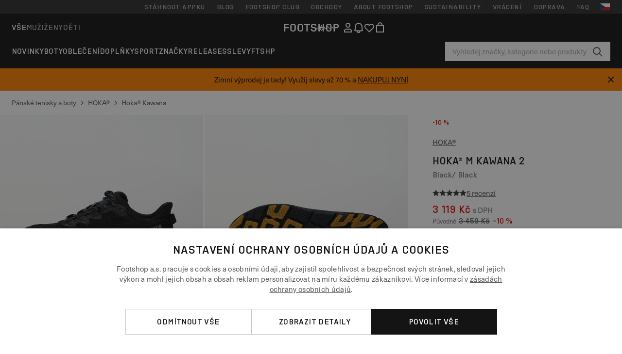

--- FILE ---
content_type: text/html; charset=UTF-8
request_url: https://www.footshop.cz/cs/panske-tenisky-a-boty/293329-hoka-m-kawana-2-black-black.html
body_size: 57572
content:
<!DOCTYPE html>
<html lang="cs">
<head>
                
    
        <script>
            if ('serviceWorker' in navigator) {
                navigator.serviceWorker?.getRegistrations().then((registrations) => {
                    registrations.forEach((reg) => {
                        if (reg.active?.scriptURL?.includes('sw-fs.es6.js')) {
                            reg.unregister().then((success) => {
                                if (success) {
                                    window.location.reload();
                                }
                            });
                        }
                    });
                });
            }
        </script>
    

                
            <script>
                LUX=function(){function n(){return Date.now?Date.now():+new Date}var r,e=n(),t=window.performance||{},a=t.timing||{navigationStart:(null===(r=window.LUX)||void 0===r?void 0:r.ns)||e};function o(){return t.now?(r=t.now(),Math.floor(r)):n()-a.navigationStart;var r}(LUX=window.LUX||{}).ac=[],LUX.addData=function(n,r){return LUX.cmd(["addData",n,r])},LUX.cmd=function(n){return LUX.ac.push(n)},LUX.getDebug=function(){return[[e,0,[]]]},LUX.init=function(){return LUX.cmd(["init"])},LUX.mark=function(){for(var n=[],r=0;r<arguments.length;r++)n[r]=arguments[r];if(t.mark)return t.mark.apply(t,n);var e=n[0],a=n[1]||{};void 0===a.startTime&&(a.startTime=o());LUX.cmd(["mark",e,a])},LUX.markLoadTime=function(){return LUX.cmd(["markLoadTime",o()])},LUX.measure=function(){for(var n=[],r=0;r<arguments.length;r++)n[r]=arguments[r];if(t.measure)return t.measure.apply(t,n);var e,a=n[0],i=n[1],u=n[2];e="object"==typeof i?n[1]:{start:i,end:u};e.duration||e.end||(e.end=o());LUX.cmd(["measure",a,e])},LUX.send=function(){return LUX.cmd(["send"])},LUX.ns=e;var i=LUX;if(window.LUX_ae=[],window.addEventListener("error",(function(n){window.LUX_ae.push(n)})),window.LUX_al=[],"function"==typeof PerformanceObserver&&"function"==typeof PerformanceLongTaskTiming){var u=new PerformanceObserver((function(n){for(var r=n.getEntries(),e=0;e<r.length;e++)window.LUX_al.push(r[e])}));try{u.observe({type:"longtask"})}catch(n){}}return i}();
                LUX.minMeasureTime = 8000;
                LUX.samplerate = 15;

                window.addEventListener('CookiebotOnAccept', function () {
                    if (window.Cookiebot.consent.statistics) {
                        var scScript = document.createElement("script");
                        scScript.src = "https://cdn.speedcurve.com/js/lux.js?id=4440732824";
                        scScript.async = true;
                        scScript.crossorigin = "anonymous";
                        document.body.appendChild(scScript);
                    }
                });

                window.addEventListener('CookieScriptCategory-performance', function () {
                    var scScript = document.createElement("script");
                    scScript.src = "https://cdn.speedcurve.com/js/lux.js?id=4440732824";
                    scScript.async = true;
                    scScript.crossorigin = "anonymous";
                    document.body.appendChild(scScript);
                });
            </script>
        
        <script>
            LUX?.addData('web_view', 0);
        </script>
    
            <meta name="apple-itunes-app" content="app-id=1667088153">
    
        <meta charset="utf-8"/>
    <title>Pánské tenisky a boty Hoka® M Kawana 2 Black/ Black (1147930-BBLC) | Footshop</title>
    <meta name="viewport" id="fsViewport" content="width=device-width, initial-scale=1, maximum-scale=5"/>
            <meta name="description" content="Hoka® M Kawana 2 Black/ Black za skvělou cenu 3 119 Kč s dostupností ihned a možností vrácení zdarma najdete jen na Footshop.cz/cs/!"/>
            <meta name="apple-mobile-web-app-capable" content="yes"/>
                <meta name="robots" content="index,follow"/>
    
    <script>var dataLayer = dataLayer || [];(function () {if (typeof Intl !== 'undefined' && Intl.hasOwnProperty('PluralRules')) {return;}var url = 'https://polyfill.io/v3/polyfill.min.js?features=Intl.~locale.cs';var script = document.createElement('script');script.src = url;script.async = false;script.type = 'text/javascript';document.getElementsByTagName('head')[0].appendChild(script);})();window.dist_webpack_uri = "https://static.ftshp.digital/themes/default-bootstrap/dist/webpack/";</script>

            <link rel="preconnect" href="https://static.ftshp.digital" crossorigin>
<link rel="preconnect" href="https://use.typekit.net" crossorigin>
<link rel="preconnect" href="https://p.typekit.net" crossorigin>
    
        

    
            <link rel="preload" href="https://static.ftshp.digital/themes/default-bootstrap/fonts/foot-medium.woff2" as="font" type="font/woff2" crossorigin><style>@font-face {font-family: 'foot';src: url('https://static.ftshp.digital/themes/default-bootstrap/fonts/foot-medium.woff2') format('woff2'),url('https://static.ftshp.digital/themes/default-bootstrap/fonts/foot-medium.woff') format('woff');font-weight: 500;font-style: normal;font-display: fallback;}:root {--font-family-accent: 'foot', 'neue-haas-unica', -apple-system, BlinkMacSystemFont, "Segoe UI", "Roboto", "Oxygen", "Ubuntu", "Helvetica Neue", Arial, sans-serif;--font-family-base: 'neue-haas-unica', -apple-system, BlinkMacSystemFont, "Segoe UI", "Roboto", "Oxygen", "Ubuntu", "Helvetica Neue", Arial, sans-serif;}</style>
        
        <script>
            (function (d) {
                var config = {kitId: 'hnc4kin',scriptTimeout: 3000,async: true},h = d.documentElement,t = setTimeout(function () {h.className = h.className.replace(/\bwf-loading\b/g, '') + ' wf-inactive';}, config.scriptTimeout),tk = d.createElement("script"),f = false,s = d.getElementsByTagName("script")[0],a;
                h.className += " wf-loading";tk.src = 'https://use.typekit.net/' + config.kitId + '.js';tk.async = true;
                tk.onload = tk.onreadystatechange = function () {a = this.readyState;if (f || a && a !== 'complete' && a !== 'loaded') {return;}f = true;clearTimeout(t);try {Typekit.load(config);} catch (e) {}};
                s.parentNode.insertBefore(tk, s);
            })(document);
        </script>
    

            <script>(function (w, d) {var fallbackListener = true;w.addEventListener('DOMContentLoaded', bindCritCssFallback);w._fs_critCssLoad = function (link) {link.onload = null;link.rel = 'stylesheet';if (!fallbackListener) {return;}w.removeEventListener('DOMContentLoaded', bindCritCssFallback);fallbackListener = false;};function bindCritCssFallback() {d.querySelectorAll('[rel=preload][as=style][data-critical]').forEach(function (link) {w._fs_critCssLoad(link);});}})(window, document);</script><script type="application/ld+json">{"@context": "https://schema.org","@type": "WebSite","url": "https://www.footshop.cz/cs/","potentialAction": {"@type": "SearchAction","target": "https://www.footshop.cz/cs/search?search_query={search_query}","query-input": "required name=search_query"}}</script>



    
        

    
        

    
        

    
        

    
        

    
        

            <style>.Collapsible_body_3NBIi{transition:max-height .3s;overflow:hidden}.Icon_icon_1eZny{--iconSize:22px;display:block;flex-shrink:0;width:var(--iconSize);height:var(--iconSize)}.Icon_icon_1eZny svg{display:block;width:100%;height:100%;fill:currentColor}.Icon_icon_1eZny.Icon_small_2uT4t{--iconSize:14px}.Icon_icon_1eZny.Icon_medium_1usJe{--iconSize:28px}.Icon_icon_1eZny.Icon_large_rpIsM{--iconSize:50px}.Icon_icon_1eZny.Icon_inline_1wiwj{display:inline-block;vertical-align:bottom}.AccordionItem_wrapper_1PJWg.AccordionItem_default_zIqA3:last-of-type{border-bottom:1px solid #e6e6e6}.AccordionItem_body_1koDg{padding-bottom:20px}.AccordionItem_header_2d3LJ.AccordionItem_default_zIqA3{border-top:1px solid #e6e6e6}.AccordionItem_headerInner_3bNLI{--spacing:12px;display:flex;align-items:center;margin-left:calc(var(--spacing)*-1);margin-right:calc(var(--spacing)*-1);padding:15px var(--spacing);font-family:var(--font-family-accent);text-transform:var(--text-transform)}@media only screen and (min-width:769px){.AccordionItem_headerInner_3bNLI{--spacing:24px}}@media only screen and (min-width:991px){.AccordionItem_headerInner_3bNLI{--spacing:0}}.AccordionItem_headerLabel_3P8-d{flex:1}.AccordionItem_header_2d3LJ.AccordionItem_default_zIqA3 .AccordionItem_headerLabel_3P8-d{margin-right:12px;color:var(--color-typo-accent)}.AccordionItem_header_2d3LJ.AccordionItem_headerLineMiddle_2oLzG .AccordionItem_headerLabel_3P8-d{position:relative;display:flex;align-items:center;font-size:1.375rem;line-height:1.2727}@media only screen and (min-width:991px){.AccordionItem_header_2d3LJ.AccordionItem_headerLineMiddle_2oLzG .AccordionItem_headerLabel_3P8-d{font-size:1.5rem;line-height:1.25}}.AccordionItem_header_2d3LJ.AccordionItem_headerLineMiddle_2oLzG .AccordionItem_headerLabel_3P8-d:after{content:"";height:1px;width:100%;margin:0 30px;background-color:currentColor}.AccordionItem_headerIcon_1N9kb{flex:none;width:22px;height:22px;transition:transform .3s}.AccordionItem_headerIcon_1N9kb.AccordionItem_isExpanded_3rG7W{transform:rotate(180deg)}.AccordionItem_headerIcon_1N9kb svg{fill:currentColor}.Avatar_avatar_oiPSI{padding-top:10px}.Avatar_avatarMediaAlign_YPz5u{align-items:center}.Avatar_avatarImageWrapper_2blMU{display:flex;justify-content:center}.Avatar_avatarImage_3TVLE{width:32px;height:32px;border-radius:50%;object-fit:cover;aspect-ratio:1}.Avatar_username_pEXMr{margin:0;padding:0;font-family:var(--font-family-accent);font-weight:500;white-space:nowrap;overflow:hidden;text-overflow:ellipsis;max-width:200px}.Avatar_username_pEXMr.Avatar_usernameLight_3cPRt{color:#fff}.Avatar_username_pEXMr.Avatar_usernameDark_3jXem{color:var(--color-typo-accent)}.Heading_heading_1dtHt{margin:0;text-transform:var(--text-transform)}.Heading_heading_1dtHt.Heading_inherit_2pzfx{color:inherit}.Heading_heading_1dtHt.Heading_center_2suB5{text-align:center}.Heading_heading_1dtHt.Heading_right_1jsuG{text-align:right}.Heading_heading_1dtHt.Heading_margin_Zz8sK{margin-bottom:15px}.Heading_heading_1dtHt.Heading_marginSmall_3q2Hd{margin-bottom:10px}@media only screen and (min-width:769px){.Heading_withLinkWrapper_3jshm{display:flex;align-items:baseline;justify-content:space-between;gap:15px}}.Heading_withLinkWrapper_3jshm.Heading_margin_Zz8sK{margin-bottom:15px}button.Link_link_2imKr{-webkit-appearance:none;background:none;cursor:pointer;height:auto;padding:0;border:none}.Link_link_2imKr{color:var(--color-typo-accent);text-decoration:underline;font-family:var(--font-family-accent)}.Link_link_2imKr:hover{color:var(--color-typo-accent);text-decoration:none}.Link_link_2imKr.Link_simple_1wBgg{color:var(--color-typo-base);font-family:var(--font-family-base)}.Link_link_2imKr.Link_bold_1H4kf{font-weight:var(--font-weight-accent)}.Link_link_2imKr.Link_small_26ejO{font-size:.875rem;line-height:1.4286}.Link_link_2imKr.Link_uppercase_1pPXw{text-transform:var(--text-transform)}.Link_link_2imKr.Link_light_kK6Dj{color:#fff}.Link_link_2imKr.Link_gray_3vv-u{color:var(--color-typo-minor)}.Link_link_2imKr.Link_noUnderline_1GWwa{text-decoration:none}.Link_link_2imKr.Link_noUnderline_1GWwa:focus,.Link_link_2imKr.Link_noUnderline_1GWwa:hover{text-decoration:underline}.Link_link_2imKr.Link_hasHitArea_QYnZR{padding-top:4px;padding-bottom:4px}.Spinner_wrapper_yB8fX{font-size:0;line-height:0;overflow:hidden;text-align:center;vertical-align:middle}.Spinner_spinner_3opjr{animation:Spinner_rotate_1VLwi .5s linear infinite;vertical-align:middle}@keyframes Spinner_rotate_1VLwi{0%{transform:rotate(0deg)}to{transform:rotate(1turn)}}.Button_button_3Q-lF{--minHeight:50px;--minWidth:240px;--lineHeightPx:22px;-webkit-appearance:none;display:block;background:none;cursor:pointer;height:auto;margin:0;padding:0;border:0;outline:none;display:inline-flex;align-items:center;justify-content:center;min-width:var(--minWidth);min-height:var(--minHeight);padding:calc(var(--minHeight)/2 - var(--lineHeightPx)/2 - var(--border)) 15px;border:var(--border) solid;border-radius:var(--border-radius-base);font-family:var(--font-family-accent);font-size:.9375rem;line-height:1.4667;font-weight:var(--font-weight-accent);text-transform:var(--text-transform);transition:background-color .3s,border-color .3s}@media only screen and (min-width:991px){.Button_button_3Q-lF{--minHeight:40px}}a.Button_button_3Q-lF{text-decoration:none}.Button_button_3Q-lF:disabled{cursor:not-allowed}.Button_button_3Q-lF.Button_hasLeftIcon_TT0np:after,.Button_button_3Q-lF.Button_hasRightIcon_3EWu6:before,.Button_button_3Q-lF.Button_pseudoIcon_3UMXE{content:"";display:block;width:22px;height:22px}.Button_button_3Q-lF.Button_hasLeftIcon_TT0np:after{margin-left:8px}.Button_button_3Q-lF.Button_hasRightIcon_3EWu6:before{margin-right:8px}.Button_button_3Q-lF.Button_spaceBetween_3-uAP{justify-content:space-between}.Button_icon_TdZ70{pointer-events:none}.Button_icon_TdZ70 svg{display:block;width:22px;height:22px;fill:currentColor}.Button_icon_TdZ70.Button_leftIcon_1MabP{margin-right:8px}.Button_icon_TdZ70.Button_rightIcon_1xSXp{margin-left:8px}.Button_customContentWrapper_1A8eE{flex:1}.ButtonBar_buttonBar_E7Ffs{display:flex;gap:10px}.ButtonBar_buttonBar_E7Ffs.ButtonBar_columnCenter_1eI3I,.ButtonBar_buttonBar_E7Ffs.ButtonBar_columnFullWidth_xZDYs{flex-direction:column}.ButtonBar_buttonBar_E7Ffs.ButtonBar_columnFullWidth_xZDYs{width:100%}.ButtonBar_buttonBar_E7Ffs.ButtonBar_columnFullWidth_xZDYs button{min-width:auto}.ButtonBar_buttonBar_E7Ffs.ButtonBar_columnCenter_1eI3I{align-items:center}.ButtonBar_buttonBar_E7Ffs.ButtonBar_rowLeft_eQoMp,.ButtonBar_buttonBar_E7Ffs.ButtonBar_rowRight_dYnFg,.ButtonBar_buttonBar_E7Ffs.ButtonBar_rowSpaceBetween_2aeQt{flex-direction:row}.ButtonBar_buttonBar_E7Ffs.ButtonBar_rowRight_dYnFg{justify-content:flex-end}.ButtonBar_buttonBar_E7Ffs.ButtonBar_rowSpaceBetween_2aeQt{justify-content:space-between}.ButtonBar_buttonBar_E7Ffs.ButtonBar_rowStretch_Snv3z{flex-direction:row}.ButtonBar_buttonBar_E7Ffs.ButtonBar_rowStretch_Snv3z>:first-child{flex:auto}.ButtonBar_buttonBar_E7Ffs.ButtonBar_rowStretch_Snv3z>*+*{margin-left:2px}.ButtonBar_buttonBar_E7Ffs.ButtonBar_reverse_1MTMO.ButtonBar_rowLeft_eQoMp,.ButtonBar_buttonBar_E7Ffs.ButtonBar_reverse_1MTMO.ButtonBar_rowRight_dYnFg,.ButtonBar_buttonBar_E7Ffs.ButtonBar_reverse_1MTMO.ButtonBar_rowSpaceBetween_2aeQt{flex-direction:row-reverse}.ButtonBar_buttonBar_E7Ffs.ButtonBar_reverse_1MTMO.ButtonBar_columnCenter_1eI3I,.ButtonBar_buttonBar_E7Ffs.ButtonBar_reverse_1MTMO.ButtonBar_columnFullWidth_xZDYs{flex-direction:column-reverse}.IconButton_iconButton_1E_1G{--iconBtnSize:46px;-webkit-appearance:none;display:block;background:none;cursor:pointer;height:auto;margin:0;padding:0;border:0;outline:none;display:inline-flex;align-items:center;justify-content:center;width:var(--iconBtnSize);height:var(--iconBtnSize);border-radius:50%;color:inherit;transition-duration:.3s;transition-property:background-color,color}.ControlButton_control_1Dkdq{--minHeight:0;--minWidth:0;--border:1px;--vertical-padding:15px;--horizontal-padding:10px;padding:var(--vertical-padding) var(--horizontal-padding);border-color:#c8c8c8;background-color:#fff;font-family:var(--font-family-base);text-transform:none;font-weight:400;color:var(--color-typo-base)}.ControlButton_control_1Dkdq.ControlButton_large_1_j4o{--vertical-padding:15px;--horizontal-padding:15px}.ControlButton_control_1Dkdq.ControlButton_base_1uzSY{--vertical-padding:10px;min-width:44px}.ControlButton_control_1Dkdq.ControlButton_small_1AIno{--vertical-padding:5px;--horizontal-padding:10px;font-size:.8125rem;line-height:1.5385}.ControlButton_control_1Dkdq:focus,.ControlButton_control_1Dkdq:hover{border-color:#141414;color:var(--color-typo-accent)}.ControlButton_control_1Dkdq.ControlButton_selected_1Dx_V{position:relative;color:var(--color-typo-accent);font-weight:var(--font-weight-accent)}.ControlButton_control_1Dkdq.ControlButton_selected_1Dx_V:after{content:"";position:absolute;inset:calc(var(--border)*-1);border:2px solid var(--color-typo-accent);pointer-events:none}.ControlButton_control_1Dkdq.ControlButton_cta_1DsIF{background-color:var(--color-typo-accent);border-color:var(--color-typo-accent);color:#fff}.ControlButton_control_1Dkdq.ControlButton_cta_1DsIF:focus,.ControlButton_control_1Dkdq.ControlButton_cta_1DsIF:hover{background-color:var(--color-typo-base)}.Dropdown_dropdown_1ANMw{margin:0 auto 15px;max-width:320px;position:relative;text-align:left;z-index:1}.Dropdown_dropdown_1ANMw.Dropdown_fullWidth_1OfGF{max-width:none;width:100%}.Dropdown_dropdown_1ANMw .Dropdown_activeItem_1ZBub{background-color:#fff;display:block;line-height:42px;margin-bottom:0;padding:0 30px 0 15px;position:relative;cursor:pointer;font-size:16px;border-radius:var(--border-radius-base)}.Dropdown_dropdown_1ANMw .Dropdown_activeItem_1ZBub .Dropdown_arrowDown_2l9BW{position:absolute;right:10px;top:50%;transform:translateY(-50%) rotate(0deg);transition:all .5s;fill:#141414}.Dropdown_content_2WUT0.Dropdown_outlined_rwYtW .Dropdown_activeItem_1ZBub,.Dropdown_content_2WUT0.Dropdown_outlined_rwYtW .Dropdown_dropdownContent_mrld7{border:1px solid #c8c8c8;transition:border-color .3s}.Dropdown_content_2WUT0.Dropdown_outlined_rwYtW .Dropdown_activeItem_1ZBub{line-height:50px;overflow:hidden;text-overflow:ellipsis;white-space:nowrap}.Dropdown_content_2WUT0.Dropdown_outlined_rwYtW .Dropdown_activeItem_1ZBub .Dropdown_arrowDown_2l9BW{fill:var(--color-typo-accent)}@media only screen and (min-width:991px){.Dropdown_content_2WUT0.Dropdown_outlined_rwYtW .Dropdown_activeItem_1ZBub,.Dropdown_content_2WUT0.Dropdown_outlined_rwYtW .Dropdown_item_3p7pi{line-height:40px}}.Checkbox_checkbox_aOsMM label{display:flex;cursor:pointer}.Checkbox_checkbox_aOsMM input{display:none}.Checkbox_tick_3rzHE{flex:none;display:flex;align-items:center;justify-content:center;width:20px;height:20px;margin:1px;border:1px solid #c8c8c8;transition:background-color .3s,border .3s}input:checked+.Checkbox_tick_3rzHE,label:hover .Checkbox_tick_3rzHE{border-color:var(--color-typo-accent)}input:checked+.Checkbox_tick_3rzHE{background-color:var(--color-typo-accent)}input:disabled+.Checkbox_tick_3rzHE{background-color:#f2f2f2;border-color:#e6e6e6}.Checkbox_tick_3rzHE.Checkbox_radio_3Qaxa{border-radius:50%}input:checked+.Checkbox_tick_3rzHE.Checkbox_radio_3Qaxa{background-color:#fff;border-width:7px}.Checkbox_tick_3rzHE.Checkbox_error_17vNJ{border-color:#e00600}input:checked+.Checkbox_tick_3rzHE .Checkbox_icon_1D0N8{display:block;width:12px;height:6px;margin-top:-3px;border-left:2px solid #fff;border-bottom:2px solid #fff;border-right-color:#fff;border-top-color:#fff;transform:rotate(-45deg)}.Checkbox_label_25oCH{flex:1;margin-left:10px;line-height:22px;color:var(--color-typo-base)}.Background_wrapper_2ddIy{animation-duration:1.5s;animation-fill-mode:forwards;animation-iteration-count:infinite;animation-name:Background_placeholderShimmer_3wPa7;animation-timing-function:linear;background:#f8f8f8;background-image:linear-gradient(90deg,#f8f8f8 0,#edeef1 20%,#f8f8f8 40%,#f8f8f8);background-repeat:no-repeat;background-size:800px 100%;bottom:0;left:0;position:absolute;right:0;top:0}.Background_wrapper_2ddIy.Background_dark_1RNei{background-color:#141414;background-image:linear-gradient(90deg,#141414 0,#141414 20%,#141414 40%,#141414)}@keyframes Background_placeholderShimmer_3wPa7{0%{background-position:-1000px 0}to{background-position:1000px 0}}.Line_wrapper_2lYI6{position:relative}.Line_wrapper_2lYI6+.Line_wrapper_2lYI6{margin-top:5px}@media only screen and (min-width:769px){.Line_wrapper_2lYI6+.Line_wrapper_2lYI6{margin-top:10px}}.TallCard_anchor_3c_dP{display:block;text-decoration:none}.TallCard_anchor_3c_dP:hover{text-decoration:underline}.TallCard_anchor_3c_dP:hover.TallCard_light_1eAAe{color:#fff}.TallCard_anchor_3c_dP:hover.TallCard_dark_2P4As{color:#000}.TallCard_image_1yHkh{display:block;width:100%;object-fit:cover;aspect-ratio:3/4;border-radius:var(--border-radius-base)}.HorizontalList_wrapper_35ZDh{position:relative;width:100%;overflow:hidden}.HorizontalList_wrapper_35ZDh.HorizontalList_gradient_1niv1:after,.HorizontalList_wrapper_35ZDh.HorizontalList_gradient_1niv1:before{content:"";position:absolute;top:0;z-index:1;width:100px;height:100%;opacity:0;pointer-events:none}.HorizontalList_wrapper_35ZDh.HorizontalList_gradient_1niv1:before{left:0;background-image:linear-gradient(270deg,transparent,var(--gradient-color,#fff))}.HorizontalList_wrapper_35ZDh.HorizontalList_gradient_1niv1:after{right:0;background-image:linear-gradient(90deg,transparent,var(--gradient-color,#fff))}.HorizontalList_wrapper_35ZDh.HorizontalList_isLeftGradientVisible_2zox9:before,.HorizontalList_wrapper_35ZDh.HorizontalList_isRightGradientVisible_29E-H:after{opacity:1}.HorizontalList_grid_2OjuH{display:grid;grid-auto-flow:column;grid-auto-columns:var(--itemWidth);width:100%;padding-left:12px;padding-right:12px;pointer-events:all;overflow-x:auto;-ms-overflow-style:none;scrollbar-width:none}@media only screen and (min-width:769px){.HorizontalList_grid_2OjuH{padding-left:24px;padding-right:24px}}@media only screen and (min-width:1701px){.HorizontalList_grid_2OjuH:not(.HorizontalList_sideSpaceForce_16BuC){padding-left:0;padding-right:0}}.HorizontalList_grid_2OjuH::-webkit-scrollbar{display:none}.HorizontalList_grid_2OjuH.HorizontalList_oneInView_1Bl96{--itemWidth:62%}@media only screen and (min-width:561px){.HorizontalList_grid_2OjuH.HorizontalList_oneInView_1Bl96{--itemWidth:65%}}.HorizontalList_grid_2OjuH.HorizontalList_twoInView_FNTEJ{--itemWidth:45%}@media only screen and (min-width:561px){.HorizontalList_grid_2OjuH.HorizontalList_twoInView_FNTEJ{--itemWidth:47.5%}}.HorizontalList_grid_2OjuH.HorizontalList_threeInView_2GyHt{--itemWidth:28%}.HorizontalList_grid_2OjuH.HorizontalList_fourInView_3FMrD{--itemWidth:22%}.HorizontalList_grid_2OjuH.HorizontalList_fiveInView_2Waah{--itemWidth:18%}.HorizontalList_grid_2OjuH.HorizontalList_eightInView_2HRMQ{--itemWidth:11%}.HorizontalList_grid_2OjuH.HorizontalList_auto_1Ednj{--itemWidth:max-content;scrollbar-width:none}.HorizontalList_grid_2OjuH.HorizontalList_auto_1Ednj::-webkit-scrollbar{display:none}.HorizontalList_grid_2OjuH.HorizontalList_withoutGap_2q6Nv{gap:10px}.HorizontalList_grid_2OjuH.HorizontalList_withoutLeftSideSpace_2eSFh{padding-left:0}.HorizontalList_arrow_mu2K6{position:absolute;top:50%;z-index:2;padding:5px;border-radius:var(--border-radius-base);border:1px solid var(--color-typo-base);background-color:#fff;color:var(--color-typo-base);transform:translateY(-50%);transition:color .3s,border-color .3s}.HorizontalList_arrow_mu2K6.HorizontalList_prev_3kB28{left:12px}@media only screen and (min-width:561px){.HorizontalList_arrow_mu2K6.HorizontalList_prev_3kB28{left:24px}}@media only screen and (min-width:1701px){.HorizontalList_arrow_mu2K6.HorizontalList_prev_3kB28{left:0}}.HorizontalList_arrow_mu2K6.HorizontalList_next_nwzEY{right:12px}@media only screen and (min-width:561px){.HorizontalList_arrow_mu2K6.HorizontalList_next_nwzEY{right:24px}}@media only screen and (min-width:1701px){.HorizontalList_arrow_mu2K6.HorizontalList_next_nwzEY{right:0}}.HorizontalList_arrow_mu2K6:hover{border-color:var(--color-typo-accent);color:var(--color-typo-accent)}.BaseContainer_wrapper_a2vvb{padding-left:12px;padding-right:12px}@media only screen and (min-width:769px){.BaseContainer_wrapper_a2vvb{padding-left:24px;padding-right:24px}}@media only screen and (min-width:1701px){.BaseContainer_wrapper_a2vvb{padding-left:0;padding-right:0}}.Box_wrapper_1IRhW{position:relative}.Box_container_2x5Rx,.Box_content_CAuvl,.Box_image_3ImFu{position:absolute;top:0;bottom:0;left:0;right:0;overflow:hidden}.Box_image_3ImFu{width:100%;height:100%;object-fit:cover;background-color:#f8f8f8}.FullSizeContainer_wrapper_YAFac{width:100%;height:100%;left:0;position:absolute;top:0}.PageContainer_fullWrapper_1mC_U{display:flow-root;width:100%;background-color:var(--backgroundColor)}.PageContainer_wrapper_Isqhi{max-width:1700px;margin-left:auto;margin-right:auto}.Section_wrapper_1PAlW{margin-top:40px;margin-bottom:40px}@media only screen and (min-width:769px){.Section_wrapper_1PAlW{margin-top:60px;margin-bottom:60px}}@media only screen and (min-width:769px){.Section_wrapper_1PAlW.Section_large_dfJjE{margin-top:80px;margin-bottom:80px}}.Section_wrapper_1PAlW.Section_wide_2UCa-{width:100%}.Section_wrapper_1PAlW.Section_disableSpacingTop_3FsL6{margin-top:0}.StripeContainer_wrapper_3QIBY>*{display:block}.StripeContainer_wrapper_3QIBY>*+*{margin-top:10px}@media only screen and (min-width:769px){.StripeContainer_wrapper_3QIBY{display:flex;flex-flow:row nowrap;justify-content:space-between;gap:15px}.StripeContainer_wrapper_3QIBY>*{flex:.5}.StripeContainer_wrapper_3QIBY>*+*{margin-top:0}}.TextContainer_wrapper_1LGnR{max-width:100ch}.BoxRatio_wrapper_1HVuG{position:relative;padding-top:100%}@media only screen and (min-width:769px){.BoxRatio_wrapper_1HVuG{padding-top:75%}}.BoxSquare_wrapper_3KWQm{position:relative;padding-top:100%}.Product_info_2BgOv{padding:10px 0}.ProductCarousel_item_1ww_8{padding:8px}.ProductCarousel_wrapper_2PAka{margin:auto;max-width:1320px}.ProductList_item_21-w4{display:inline-block;min-width:155px;padding:4px;white-space:normal;width:48%}.ProductList_bulky_20FnV .ProductList_item_21-w4{min-width:275px;width:80%}.ProductList_swipeMix_h_ISA .ProductList_item_21-w4{min-width:79%}.ProductList_medium_1_MZO .ProductList_item_21-w4{min-width:auto;width:33.33%}@media only screen and (min-width:769px){.ProductList_item_21-w4{width:25%}.ProductList_bulky_20FnV .ProductList_item_21-w4{width:40%}.ProductList_medium_1_MZO .ProductList_item_21-w4{width:33.33%}.ProductList_swipeMix_h_ISA .ProductList_item_21-w4{padding:8px;min-width:0;width:100%}}.ProductList_wrapper_3iPwh{margin:auto;max-width:1320px;padding:0 15px;overflow-x:auto;overflow-y:hidden;white-space:nowrap;-webkit-overflow-scrolling:touch}.ProductList_swipeMix_h_ISA{display:flex;flex:1;padding:0;max-width:none}.FilterBar_mobileFilters_2J4Ei{padding:24px 0 20px}.FilterBar_mobileFilters_2J4Ei:after{clear:both;content:"";display:table}.FilterBar_mobileFilters_2J4Ei .FilterBar_buttonPlaceholder_x4F1P{height:50px;width:100%}.FilterBar_mobileFilters_2J4Ei .FilterBar_button_82R9M{background-color:#fff;color:var(--color-typo-accent);border:2px solid var(--color-typo-accent);display:block;padding:12px 60px 12px 15px;position:relative;text-transform:uppercase;z-index:1;font-family:var(--font-family-accent)}.FilterBar_mobileFilters_2J4Ei .FilterBar_button_82R9M .FilterBar_count_JxDqb{background-color:var(--color-typo-accent);color:#fff;display:inline-block;position:absolute;right:40px;text-align:center;top:50%;transform:translateY(-50%);width:22px}.FilterBar_mobileFilters_2J4Ei .FilterBar_button_82R9M svg{position:absolute;right:10px;top:13px;width:24px;height:24px;fill:var(--color-typo-accent)}.FilterBar_mobileFilters_2J4Ei .FilterBar_button_82R9M.FilterBar_pinned_2KPgS{position:fixed;top:45px;left:0;right:0;z-index:4;animation:FilterBar_fadeIn_1nBrx .3s}.FilterBar_mobileFilters_2J4Ei .FilterBar_sorting_3khWI{margin:10px 0 0;max-width:none}@media only screen and (min-width:769px){.FilterBar_mobileFilters_2J4Ei{padding:30px 8px 22px}.FilterBar_mobileFilters_2J4Ei .FilterBar_sorting_3khWI{margin-top:0;margin-left:15px}}.FilterBar_pinnedButton_3b7C4{position:fixed;top:50px;left:0;right:0;z-index:4;background-color:#fff;animation:FilterBar_fadeIn_1nBrx .3s}.FilterBar_buttonInner_1Dl-I{display:flex;align-items:center}.FilterBar_productsCount_pl6Dl{font-family:var(--font-family-base);font-weight:400;color:#aaa;padding-left:10px}.FilterBar_filtersCount_MsAYe{flex:none;display:block;min-width:22px;margin-left:auto;background-color:#fff;color:var(--color-typo-accent);margin-right:10px}.FilterBar_pinnedButton_3b7C4 .FilterBar_filtersCount_MsAYe{background-color:var(--color-typo-accent);color:#fff}.ChatWithUs_wrapper_2DWFG{position:fixed;bottom:18px;right:18px;z-index:1080}.ChatWithUs_button_2QI2w{display:flex;align-items:center;justify-content:center;width:60px;height:60px;border:0;border-radius:50%;background-color:var(--color-chatbot-bg);cursor:pointer}@media only screen and (min-width:769px){.ChatWithUs_button_2QI2w{z-index:18}}.h0,.h1,.h2,.h3,.h4,.h5,.h6,h1,h2,h3,h4,h5,h6{font-family:var(--font-family-accent);font-weight:var(--font-weight-accent);color:var(--color-typo-accent)}.h0{font-size:2rem;line-height:1.25}@media only screen and (min-width:991px){.h0{font-size:2.625rem;line-height:1.1905}}.h1,h1{font-size:1.75rem;line-height:1.2143}@media only screen and (min-width:991px){.h1,h1{font-size:2rem;line-height:1.25}}.h2,h2{font-size:1.375rem;line-height:1.2727}@media only screen and (min-width:991px){.h2,h2{font-size:1.5rem;line-height:1.25}}.h3,h3{font-size:1.25rem;line-height:1.3}.h4,h4{font-size:1.125rem;line-height:1.3333}.h5,.h6,h5,h6{font-size:.9375rem;line-height:1.4667}a{color:var(--color-typo-base);text-decoration:underline;transition:color .3s}a:hover{text-decoration:none}p{margin-bottom:15px}b,strong{font-weight:var(--font-weight-accent)}.fs-p-r{position:relative}.fs-mt-xsmall{margin-top:5px}.fs-mt-small{margin-top:10px}.fs-mt-base{margin-top:15px}.fs-mt-large{margin-top:30px}.fs-mb-base{margin-bottom:15px}.fs-mb-large{margin-bottom:30px}.fs-ta-center{text-align:center}._vihi{position:absolute;top:-9999px;left:-9999px;bottom:auto;right:auto;height:0;width:0;visibility:hidden}body,html{min-height:100%}body{margin:0;padding-top:45px;background-color:var(--color-layout-bg);font-family:var(--font-family-base);font-size:.9375rem;line-height:1.4667;color:var(--color-typo-base);overflow-x:hidden}body *{box-sizing:border-box}@media only screen and (min-width:991px){body,body[class]{padding-top:0}}body.lang_el *{text-transform:none!important}img{max-width:100%}.grecaptcha-badge{visibility:hidden}.is-ios *{cursor:pointer}.wrapper,.wrapper--bigger{clear:both;display:block;margin:0 auto;max-width:950px;padding-left:15px;padding-right:15px}.wrapper--bigger:after,.wrapper:after{clear:both;content:"";display:table}@media only screen and (min-width:769px){.wrapper,.wrapper--bigger{padding-left:0;padding-right:0}}.wrapper--bigger{max-width:1320px}button,input,select,textarea{background:#fff;border:none;color:var(--color-typo-base);font-family:var(--font-family-base);font-size:.9375rem;line-height:1.4667;outline:none;padding:5px 1em;transition:border-color .3s,box-shadow .3s;-webkit-appearance:none}button{cursor:pointer}input[disabled]{color:#d0d0d0;cursor:default}input,select{height:32px}table{border-collapse:collapse;display:block;height:100%;overflow-x:auto;width:100%}table td,table th{padding:10px}table.bordered td,table.bordered th{border:1px solid #aaa}table.dark .price{font-size:1em;font-weight:400}table.dark thead th{background-color:#5a5a5a;color:#fff;font-size:14px;padding:15px 10px;text-transform:uppercase}table.dark tbody td{background-color:#f2f2f2;padding:20px 5px}table.gray tfoot td{background-color:initial}table.gray tfoot tr{border-color:transparent}table.gray thead th{color:#aaa;font-size:14px;padding-bottom:10px;text-transform:uppercase}table.gray td{background-color:#f2f2f2}table.ordered-products .price,table.ordered-products tfoot{text-align:right!important}table.thin td{padding:5px}table.vertical-slim td{padding:1px 7px}@media only screen and (min-width:769px){table{display:table}table.dark td{border:none!important}table.gray tr{border-bottom:10px solid #fff}}table .responsive-table{width:100%;overflow-x:auto;margin-bottom:2em}table .responsive-table table{margin-bottom:0}.appear100-enter{max-height:0}.appear100-enter-active{max-height:100px;transition:all .7s linear}.appear100-exit{max-height:100px}.appear100-exit-active{max-height:0;transition:all .7s cubic-bezier(0,0,0,1)}.fade-enter{opacity:.01}.fade-enter-active{opacity:1;transition:.5s}.fade-exit{opacity:1}.fade-exit-active{opacity:.01;transition:.5s}.fastFade-enter{opacity:.01}.fastFade-enter-active{opacity:1;transition:.15s}.fastFade-exit{opacity:1}.fastFade-exit-active{opacity:.01;transition:.15s}.mediumFade-enter{opacity:.01}.mediumFade-enter-active{opacity:1;transition:.3s}.mediumFade-exit{opacity:1}.mediumFade-exit-active{opacity:.01;transition:.3s}.slideLeft-enter{transform:translateX(-100%)}.slideLeft-enter-active{transform:translateX(0);transition:.3s}.slideLeft-exit{transform:translateX(0)}.slideLeft-exit-active{transform:translateX(-100%);transition:.3s}.slideRight-enter{transform:translateX(100%)}.slideRight-enter-active{transform:translateX(0);transition:.3s}.slideRight-exit{transform:translateX(0)}.slideRight-exit-active{transform:translateX(100%);transition:.3s}.slideDown{will-change:transform}.slideDown-enter{transform:translateY(100%)}.slideDown-enter-active{transform:translateY(0);transition:.3s ease-out}.slideDown-exit{transform:translateY(0)}.slideDown-exit-active{transform:translateY(100%);transition:.3s ease-out}.Root_wrapper_3d4VU{padding-top:59px}@media only screen and (min-width:991px){.Root_wrapper_3d4VU{padding-top:0}}.FtshpLogo_logo_4u055{position:relative;display:inline-block;height:50px;overflow:hidden;color:currentColor}.FtshpLogo_logo_4u055 svg{fill:currentColor;padding:0;width:130px;height:50px;vertical-align:top}@media only screen and (max-width:390px){.FtshpLogo_logo_4u055 svg{width:100px}}@media only screen and (max-width:359px){.FtshpLogo_logo_4u055 svg{width:60px}}.FtshpLogo_logo_4u055 svg+svg{position:absolute;top:0;left:0}.QnsLogo_logo_2P5W2{display:flex;align-items:center;justify-content:center;height:50px;color:#0e5542}.QnsLogo_logo_2P5W2 svg{display:block;width:auto;height:24px;fill:currentColor}.CartIcon_cartIcon_2sCfU{position:relative;background:none;padding:0;margin:0;-webkit-appearance:none}.CartIcon_cartIcon_2sCfU svg{fill:currentColor}.UserIcon_userIcon_2Gddg{position:relative}.UserIcon_userIcon_2Gddg>a,.UserIcon_userIcon_2Gddg>button{color:currentColor}.UserIcon_userIcon_2Gddg svg{display:block;fill:currentColor;transition:fill .3s}.UserIcon_iconButton_jdGd4{-webkit-appearance:none;display:block;background:none;cursor:pointer;height:auto;margin:0;padding:0;border:0;outline:none}.UserIcon_userMenu_1Rrn7{position:absolute;top:100%;right:-162px;z-index:1;padding-top:18px;opacity:0;transform:scale(0);transform-origin:calc(100% - 162px) 10px}.UserIcon_userIcon_2Gddg:focus-within .UserIcon_userMenu_1Rrn7,.UserIcon_userIcon_2Gddg:hover .UserIcon_userMenu_1Rrn7{opacity:1;transform:scale(1)}.TopMenu_topLinks_3zLeY{list-style:none;margin:0;padding:0}.TopMenu_topLinks_3zLeY>li{display:inline-block;padding:0;position:relative}.TopMenu_topLinks_3zLeY>li>a,.TopMenu_topLinks_3zLeY>li>span{display:inline-block;padding:4px 12px;font-family:var(--font-family-accent);font-size:.8125rem;line-height:1.5385;text-decoration:none;letter-spacing:.5px;text-transform:var(--text-transform);color:var(--color-header-topbar-text)}.TopMenu_topLinks_3zLeY>li>a:hover{text-decoration:underline}.TopMenu_topLinks_3zLeY>li ul{display:none}.TopMenu_topLinks_3zLeY>li:hover ul{background:#fff;border:1px solid #c8c8c8;display:block;position:absolute;top:100%;left:-5px;z-index:2;margin:0;padding:0;width:250px}.TopMenu_topLinks_3zLeY>li:hover ul li{padding:0;display:block}.TopMenu_topLinks_3zLeY>li:hover ul li a{display:block;padding:9px 14px;white-space:nowrap;width:100%;text-decoration:none;color:var(--color-typo-base)}.TopMenu_topLinks_3zLeY>li:hover ul li a:hover{background-color:#f2f2f2}.CustomerListsIcon_wishIcon_qLX0a{position:relative;display:block;background:none;padding:0;margin:0;-webkit-appearance:none;cursor:pointer}.CustomerListsIcon_wishIcon_qLX0a svg{fill:currentColor}.NotificationsIcon_notificationsIcon_14Rrw{position:relative;background:none;padding:0;margin:0;-webkit-appearance:none;cursor:pointer;height:auto}.NotificationsIcon_notificationsIcon_14Rrw svg{fill:currentColor}.NotificationsArea_wrapper_3PviC{-webkit-overflow-scrolling:touch;background-color:#fff;overflow:hidden;position:fixed;width:100vw;height:100vh;bottom:0;left:0;top:0;z-index:1500}@media only screen and (min-width:769px){.NotificationsArea_wrapper_3PviC{position:absolute;top:100%;right:0;left:auto;bottom:auto;width:370px;height:auto;border:1px solid #c8c8c8}}.MainItem_mainItem_14OoY>a{position:relative;display:block;padding-top:9px;padding-bottom:9px;font-family:var(--font-family-accent);text-transform:var(--text-transform);text-decoration:none;color:currentColor}.MainItem_mainItem_14OoY.MainItem_open_1FxN4,.MainItem_mainItem_14OoY:hover{color:var(--color-header-accent)}.MainItem_mainItem_14OoY.MainItem_open_1FxN4>a:after,.MainItem_mainItem_14OoY:hover>a:after{content:"";position:absolute;inset:auto 0 5px 0;height:2px;background-color:var(--color-header-underline)}.MainItem_child_2v48z{position:absolute;top:100%;left:0;right:0;display:none;border-bottom:1px solid #e6e6e6;background:#fff}.MainItem_open_1FxN4 .MainItem_child_2v48z{display:block}.MainItem_childInner_12fhL{display:flex;justify-content:flex-start;padding:15px 0}.SearchIcon_icon_IyGIr{position:relative;background:none;padding:0;margin:0;cursor:pointer;height:auto;outline:revert}.SearchIcon_icon_IyGIr svg{fill:currentColor}.SuggestionsInput_close_21T9G{cursor:pointer;padding:10px 0 10px 5px;position:absolute;right:48px;top:0;height:40px}.SuggestionsInput_close_21T9G svg{width:22px;height:22px;border-right:1px solid #e6e6e6;box-sizing:initial;fill:currentColor;padding-right:3px}.SuggestionsInput_container_282EN{position:relative;padding-left:0;padding-right:45px;background:#fff;border:var(--border-base);border-radius:var(--border-radius-base);color:var(--color-typo-base)}.SuggestionsInput_container_282EN.SuggestionsInput_focused_1uPNA{padding-right:85px}.SuggestionsInput_input_2-pWv{background:#fff;border:none;border-radius:var(--border-radius-base);color:var(--color-typo-base);font-size:.9375rem;line-height:1.4667;height:40px;margin:0;padding:9px 0 9px 15px;width:100%}.SuggestionsInput_input_2-pWv::-webkit-input-placeholder{color:#aaa}.SuggestionsInput_input_2-pWv:-moz-placeholder,.SuggestionsInput_input_2-pWv::-moz-placeholder{color:#aaa}.SuggestionsInput_input_2-pWv:-ms-input-placeholder{color:#aaa}.DesktopSearch_close_35dTw{position:absolute;top:10px;right:10px;display:inline-block;background-color:initial}.DesktopSearch_close_35dTw svg{fill:#aaa;width:25px;height:25px}.DesktopSearch_container_3tN4k{display:block;opacity:1;transition:opacity .3s}.DesktopSearch_container_3tN4k.DesktopSearch_isHidden_kNe2X{opacity:0;pointer-events:none}.DesktopSearch_container_3tN4k.DesktopSearch_isInvisible_2ehuJ{display:none}@media(max-width:1200px){.DesktopSearch_container_3tN4k.DesktopSearch_hideUntilUltranavSearchBreakpoint_2A2gz{display:none}}.DesktopSearch_iconContainer_261ad{background:none;position:absolute;right:0;top:0;padding:10px 15px 10px 10px;height:40px}.DesktopSearch_iconContainer_261ad svg{width:22px;height:22px;fill:var(--color-typo-base)}.DesktopSearch_results_2y82W{display:flex;flex-direction:column;left:0;position:absolute;top:100%;right:0;height:calc(100vh - 135px)}.DesktopSearch_resultsInner_1syxA{background-color:#fff;border-radius:var(--border-radius-base);box-shadow:0 6px 6px rgba(0,0,0,.1);border:1px solid #e6e6e6}.DesktopSearch_wrapper_H5SZ8{position:relative}.Ultranav_shadeSearch_OCw_V{z-index:1180!important}.Ultranav_shadeTopBar_3GmjJ{z-index:1220!important}.Ultranav_shadeCart_34v2Q{z-index:1300!important}.Ultranav_wrapper_LbsCX{color:var(--color-header-text)}.Ultranav_mainBar_2czAC{position:relative;z-index:1200}.Ultranav_topBar_1pwvG{position:relative;z-index:1240}.Ultranav_top_26znE{position:relative;display:flex;justify-content:flex-end}.Ultranav_top_26znE .Ultranav_shopSwitcher_1xulC{margin-left:10px}.Ultranav_top_26znE .Ultranav_shopSwitcher_1xulC button{width:22px;height:100%}.Ultranav_main_2USx_{position:relative;display:flex;justify-content:space-between;align-items:center;padding-top:4px;padding-bottom:4px}.Ultranav_main_2USx_ .Ultranav_genders_3ZDDX,.Ultranav_main_2USx_ .Ultranav_icons_3cRah{flex:1}.Ultranav_main_2USx_ .Ultranav_genders_3ZDDX ul{display:flex;align-items:center;gap:20px;list-style:none;margin:0;padding:0}.Ultranav_main_2USx_ .Ultranav_genders_3ZDDX ul li>a{position:relative;display:block;padding-top:9px;padding-bottom:9px;font-family:var(--font-family-accent);font-size:.9375rem;line-height:1.4667;color:var(--color-header-accent);text-transform:var(--text-transform);text-decoration:none}.Ultranav_main_2USx_ .Ultranav_genders_3ZDDX ul li>a:not(.Ultranav_active_2T7Re){color:var(--color-header-topbar-text)}.Ultranav_main_2USx_ .Ultranav_genders_3ZDDX ul li>a:not(.Ultranav_active_2T7Re):hover{color:var(--color-header-accent)}.Ultranav_main_2USx_ .Ultranav_genders_3ZDDX ul li>a.Ultranav_active_2T7Re:after{content:"";position:absolute;inset:auto 0 5px 0;height:2px;background-color:var(--color-header-underline)}.Ultranav_main_2USx_ .Ultranav_icons_3cRah{display:flex;align-items:center;justify-content:end;gap:20px}.Ultranav_main_2USx_ .Ultranav_icons_3cRah>*{color:currentColor}.Ultranav_navigation_2zqmZ{display:flex;justify-content:space-between;gap:20px;margin-bottom:15px}.Ultranav_navigation_2zqmZ .Ultranav_mainItems_19ZSO{display:flex;align-items:center;gap:20px;margin:0;padding:0;list-style:none}.Ultranav_navigation_2zqmZ .Ultranav_search_2cSG3{flex:1;max-width:340px}.Ultranav_navigation_2zqmZ.Ultranav_searchOpened_3pFd5 .Ultranav_mainItems_19ZSO{display:none}.Ultranav_navigation_2zqmZ.Ultranav_searchOpened_3pFd5 .Ultranav_search_2cSG3{width:100%;max-width:none}.Ultranav_navigation_2zqmZ.Ultranav_searchOpened_3pFd5 .Ultranav_search_2cSG3>form{max-width:700px;margin:0 auto}.MobileMainItem_main_1TKRc{position:relative;background-color:#fff}.MobileMainItem_main_1TKRc>a{align-items:center;border-top:1px solid #e6e6e6;color:var(--color-typo-accent);display:flex;justify-content:space-between;font-size:.9375rem;line-height:1.4667;font-family:var(--font-family-accent);padding:14px 0;margin:0 12px;cursor:pointer;text-transform:var(--text-transform)}.MobileMainItem_main_1TKRc>a svg{fill:var(--color-typo-base)}.MobileMainItem_main_1TKRc:first-child>a{padding-top:14px;border-top:0}.MobileMainItem_main_1TKRc.highlighted a{color:var(--color-error)}.mainAccent{background-color:#f8f8f8}.MobileTabMenu_container_2LlWk{clear:both;height:100%;transition:transform .3s ease-out;width:200%}.MobileTabMenu_container_2LlWk.MobileTabMenu_menuItemActive_3NN5G{transform:translateX(-100vw)}@media only screen and (min-width:769px){.MobileTabMenu_container_2LlWk.MobileTabMenu_menuItemActive_3NN5G{transform:translateX(-60vw)}}.MobileTabMenu_containerItem_1qIp-{display:inline-block;height:100%;padding-top:50px;position:relative;vertical-align:top;width:50%}.MobileTabMenu_containerItem_1qIp-.MobileTabMenu_containerItemMain_1C3dX{padding-top:105px}.MobileTabMenu_scroll_1TPMY{height:100%;overflow:auto;padding-bottom:80px;-webkit-overflow-scrolling:touch}.MobileTabMenu_scroll_1TPMY.MobileTabMenu_firstLayer_7RzZz{background-color:#f8f8f8}.MobileTabMenu_header_1FOqF{background-color:#f8f8f8;border-bottom:1px solid #e6e6e6;left:0;position:absolute;right:0;top:0;z-index:1}.MobileTabMenu_header_1FOqF .MobileTabMenu_top_2-5Nw{display:flex;flex-flow:row nowrap;justify-content:space-between;padding:14px 12px}.MobileTabMenu_header_1FOqF .MobileTabMenu_closeButtonSecondary_3o4PE{position:absolute;height:auto;top:14px;right:12px;padding:0;background-color:initial}.MobileTabMenu_header_1FOqF .MobileTabMenu_closeButtonSecondary_3o4PE svg{fill:var(--color-typo-accent);top:auto;left:auto}.MobileTabMenu_title_3_8Va{padding:14px 0;font-family:var(--font-family-accent);font-size:1.125rem;line-height:1.3333;text-align:center;color:var(--color-typo-accent);text-transform:var(--text-transform)}.MobileTabMenu_title_3_8Va .MobileTabMenu_arrowBack_3EjCm{background:none;padding:0;position:absolute;top:14px;left:12px;fill:var(--color-typo-accent);height:auto;vertical-align:middle}.MobileTabMenu_title_3_8Va .MobileTabMenu_arrowBack_3EjCm svg{vertical-align:middle}.MobileTabMenu_closeButton_Pd0AX.MobileTabMenu_closeButton_Pd0AX{position:relative;height:auto;background-color:initial;top:auto;right:auto;padding:0}.MobileTabMenu_closeButton_Pd0AX.MobileTabMenu_closeButton_Pd0AX svg{fill:var(--color-typo-accent)}.MobileTabMenu_wrapper_2bJY6{background-color:#fff;bottom:0;color:#aaa;overflow:hidden;position:fixed;top:0;transition:transform .3s ease-out;transform:translateX(-100%);width:100vw;z-index:1140}.MobileTabMenu_wrapper_2bJY6.MobileTabMenu_active_1dLIW{transform:translateX(0)}@media only screen and (min-width:769px){.MobileTabMenu_wrapper_2bJY6{width:60vw}}.MobileTabMenu_tabIndicator_2-dmX{position:absolute;bottom:-1px;font-size:0;height:3px;background:var(--color-typo-accent);transition:all .3s}.MobileTabMenu_menuTabs_3XZdg{margin:0;padding:0;display:flex;flex-flow:row nowrap;list-style:none;position:relative;width:100vw}@media only screen and (min-width:769px){.MobileTabMenu_menuTabs_3XZdg{width:60vw}}.MobileTabMenu_menuTab_36VER{margin:0;padding:0;width:100%}.MobileTabMenu_menuTabLink_1WRIl{color:var(--color-typo-base);display:block;font-family:var(--font-family-accent);padding:1em;text-align:center;width:100%;text-transform:var(--text-transform)}.MobileTabMenu_menuTabLink_1WRIl.MobileTabMenu_active_1dLIW{color:var(--color-typo-accent);font-weight:var(--font-weight-accent)}.VisibleMobileSearchTabBar_itemMenu_3evyV{float:left}@media only screen and (min-width:769px){.VisibleMobileSearchTabBar_itemMenu_3evyV a{align-items:center;display:flex!important}.VisibleMobileSearchTabBar_itemMenu_3evyV a svg{margin-right:5px}}.VisibleMobileSearchTabBar_tabList_378Lc{font-size:14px;line-height:0;list-style:none;margin:0;padding:0 12px;text-align:center;background-color:var(--color-header-bg);color:var(--color-header-text)}.VisibleMobileSearchTabBar_tabList_378Lc:after{clear:both;content:"";display:table}@media only screen and (min-width:769px){.VisibleMobileSearchTabBar_tabList_378Lc{display:flex;justify-content:space-around}.VisibleMobileSearchTabBar_tabList_378Lc .VisibleMobileSearchTabBar_itemSearch_3sW2t{order:1}.VisibleMobileSearchTabBar_tabList_378Lc .VisibleMobileSearchTabBar_itemLogin_1tB81{order:2}.VisibleMobileSearchTabBar_tabList_378Lc .VisibleMobileSearchTabBar_itemNotifications_3F8PD{order:3}.VisibleMobileSearchTabBar_tabList_378Lc .VisibleMobileSearchTabBar_itemCustomerLists_JnaUb{order:4}.VisibleMobileSearchTabBar_tabList_378Lc .VisibleMobileSearchTabBar_itemCart_3Y34J{order:5}}.VisibleMobileSearchTabBar_tabList_378Lc a,.VisibleMobileSearchTabBar_tabList_378Lc button{color:currentColor}.VisibleMobileSearchTabBar_tabList_378Lc li{float:left;position:relative}.VisibleMobileSearchTabBar_tabList_378Lc li.VisibleMobileSearchTabBar_itemCart_3Y34J,.VisibleMobileSearchTabBar_tabList_378Lc li.VisibleMobileSearchTabBar_itemCustomerLists_JnaUb,.VisibleMobileSearchTabBar_tabList_378Lc li.VisibleMobileSearchTabBar_itemLogin_1tB81,.VisibleMobileSearchTabBar_tabList_378Lc li.VisibleMobileSearchTabBar_itemNotifications_3F8PD,.VisibleMobileSearchTabBar_tabList_378Lc li.VisibleMobileSearchTabBar_itemSearch_3sW2t{float:right}.VisibleMobileSearchTabBar_tabList_378Lc li+li{margin-left:15px}.VisibleMobileSearchTabBar_itemCart_3Y34J,.VisibleMobileSearchTabBar_itemCustomerLists_JnaUb,.VisibleMobileSearchTabBar_itemLogin_1tB81,.VisibleMobileSearchTabBar_itemMenu_3evyV,.VisibleMobileSearchTabBar_itemNotifications_3F8PD,.VisibleMobileSearchTabBar_itemSearch_3sW2t{padding-top:14px;padding-bottom:14px}@media only screen and (min-width:769px){.VisibleMobileSearchTabBar_itemLogo_1hJ4R{flex:0 1 80%}}.VisibleMobileSearchTabBar_itemSearch_3sW2t{pointer-events:none;opacity:0;transition:opacity .3s;display:none}.VisibleMobileSearchTabBar_itemSearch_3sW2t.VisibleMobileSearchTabBar_visible_bATfm{pointer-events:auto;opacity:1;display:block}.VisibleMobileSearchTabBar_unread_3KqO0{background-color:#ea2727;border-radius:50%;color:#fff;font-size:10px;height:18px;left:25px;line-height:18px;position:absolute;text-align:center;top:0;width:18px}.MobileSearch_close_31uGD{position:absolute;top:10px;right:10px;display:inline-block;background-color:initial}.MobileSearch_close_31uGD svg{fill:#aaa;width:25px;height:25px}.MobileSearch_container_1ISMW{color:#aaa;display:block;opacity:1;transition:opacity .3s}.MobileSearch_container_1ISMW.MobileSearch_isHidden_2K2a2{opacity:0;pointer-events:none}.MobileSearch_iconContainer_3Wdid{background:none;position:absolute;right:12px;top:0;padding:10px 15px 10px 10px;height:40px}.MobileSearch_iconContainer_3Wdid svg{width:22px;height:22px;fill:currentColor}.MobileSearch_innerWrapper_J3dXB{padding:0 12px 14px;width:100%}.MobileSearch_results_1FDxE{background-color:#fff;bottom:0;left:0;position:fixed;top:104px;right:0}.MobileSearch_wrapper_RYrO0{display:block;position:relative}.Ultranav_ultranavBar_1EKUD{position:fixed;left:0;right:0;top:0;background-color:var(--color-header-bg);color:var(--color-header-text)}.Ultranav_ultranavBar_1EKUD.Ultranav_inputHidden_3W2-9{height:50px}.Ultranav_ultranav_Ei8Sh{position:relative;z-index:1160}.Ultranav_ultranav_Ei8Sh a{text-decoration:none}.ProductCustomerListsButton_wrapperBottomSheet_2hXeQ .ProductCustomerListsButton_triggerButton_1ktce,.ProductCustomerListsButton_wrapperDropdown_1fZMu{position:absolute;right:8px;top:8px;z-index:2}.ProductCustomerListsButton_triggerButton_1ktce>button{width:32px;height:32px;background-color:hsla(0,0%,100%,.8);border-radius:50%;margin:0;padding:5px;color:var(--color-typo-base)}.ProductCustomerListsButton_triggerButton_1ktce>button:hover{background-color:#fff;color:var(--color-typo-base)}.ProductCustomerListsButton_triggerButton_1ktce>button svg{fill:currentColor}.ProductCustomerListsButton_ctaTriggerButton_3_Qih{margin-left:2px;background-color:var(--color-typo-accent);color:#fff;transition:color .3s,background .3s}.ProductCustomerListsButton_ctaTriggerButton_3_Qih>button{padding:14px}@media only screen and (min-width:991px){.ProductCustomerListsButton_ctaTriggerButton_3_Qih>button{padding:9px}}.ProductCustomerListsButton_ctaTriggerButton_3_Qih:hover{background-color:var(--color-typo-base)}.ProductCustomerListsButton_loginButton_usGeP{width:32px;height:32px;background-color:hsla(0,0%,100%,.8);border-radius:50%;margin:0;padding:5px;color:var(--color-typo-base)}.ProductCustomerListsButton_loginButton_usGeP:hover{background-color:#fff;color:var(--color-typo-base)}.ProductCustomerListsButton_loginButton_usGeP svg{fill:currentColor}.ProductCustomerListsButton_wrapperBottomSheet_2hXeQ .ProductCustomerListsButton_loginButton_usGeP{position:absolute;right:8px;top:8px;z-index:2}.ProductStickers_stickers_1cN4-{display:flex;flex-direction:column;align-items:flex-start;gap:5px 5px}.ProductStickers_stickers_1cN4-.ProductStickers_inline_14Qol{flex-direction:row;flex-wrap:wrap;gap:0 15px}.ProductStickers_sticker_2EKCQ{display:flex;align-items:center;padding:5px 10px;border-radius:var(--border-radius-small);font-family:var(--font-family-accent);font-size:.6875rem;line-height:1.4545;text-transform:var(--text-transform);color:var(--color-typo-base)}@media only screen and (min-width:991px){.ProductStickers_sticker_2EKCQ{font-size:.8125rem;line-height:1.5385}}.ProductStickers_sticker_2EKCQ.ProductStickers_plain_1HRIt{padding:5px 0;color:var(--color-typo-base)}.ProductStickers_sticker_2EKCQ.ProductStickers_green_13li3{color:#0f855c}.ProductStickers_sticker_2EKCQ.ProductStickers_red_5YuBU{background-color:var(--color-error);color:#fff}.ProductStickers_sticker_2EKCQ.ProductStickers_red_5YuBU.ProductStickers_plain_1HRIt{background-color:initial;color:var(--color-error)}.ProductStickers_sticker_2EKCQ.ProductStickers_black_JbVQR{color:var(--color-typo-accent)}.ProductStickers_icon_1KoHW{flex:none;margin-right:5px}.AlphabetBar_list_1hI0r{display:flex;flex-wrap:wrap;gap:5px 5px;margin-top:30px;margin-bottom:0;padding:0;list-style:none}.AlphabetBar_listItem_qYF_H{flex:none;width:40px;height:40px;background-color:#fff;border:1px solid #e6e6e6;font-family:var(--font-family-accent)}.AlphabetBar_listItem_qYF_H.AlphabetBar_isUsed_1u7WY{color:var(--color-typo-accent)}.AlphabetBar_listItem_qYF_H:not(.AlphabetBar_isUsed_1u7WY){color:#c8c8c8;opacity:.33}.AlphabetBar_listItem_qYF_H>*{display:flex;align-items:center;justify-content:center;width:100%;height:100%}.AlphabetBar_listItem_qYF_H a{text-decoration:none}.AlphabetBar_listItem_qYF_H a:hover{text-decoration:underline}.OutfitHero_wrapper_2PbnL{display:flex;flex-direction:column}@media only screen and (min-width:991px){.OutfitHero_wrapper_2PbnL{flex-direction:row}}.OutfitHero_right_1sbLq{display:flex;flex-direction:column;flex:1;position:relative}.OutfitHero_rightContainer_1baQ6{position:absolute;right:0;top:0;left:-80px}.OutfitHero_rightContainerProducts_1Vx2r{padding-left:50px;padding-bottom:50px;background:#fff;border-radius:0 var(--border-radius-base)}.OutfitHero_photo_3lf24{flex:1;position:relative;display:flex}.OutfitHero_photo_3lf24 img{width:100%;height:100%;aspect-ratio:3/4;object-fit:cover;border-radius:var(--border-radius-base)}.OutfitHero_products_1M62G{grid-area:products;display:grid;grid-template-columns:repeat(2,1fr);gap:24px 12px;padding-top:40px}@media only screen and (min-width:991px){.OutfitHero_products_1M62G{grid-template-columns:repeat(3,1fr);gap:24px 16px;padding-top:0}}.OutfitHero_column_3IGJQ{display:flex;flex-direction:column;padding-bottom:16px}.OutfitHero_priceWrapper_1nlRR{background:#fff;padding-left:16px;padding-right:16px;padding-top:16px;border-radius:var(--border-radius-base) 0}@media only screen and (min-width:991px){.OutfitHero_priceWrapper_1nlRR{padding-left:120px;padding-top:16px;padding-right:0;background:transparent}}.OutfitHero_priceWrapperImage_2b8xR{position:absolute;bottom:0;right:0}.OutfitHero_priceTotalPrice_1sWpJ{margin:0;font-size:14px}.OutfitHero_price_Sh6nw{margin:0;color:var(--color-typo-accent);font-size:24px;line-height:50px;font-weight:500;font-family:var(--font-family-accent);font-weight:700}@media only screen and (min-width:991px){.OutfitHero_price_Sh6nw{font-size:42px}}.OutfitHero_wrapperProduct_38i9C{min-width:0}.OutfitHero_wrapperProduct_38i9C:hover>.OutfitHero_name_dnxEz{text-decoration:underline}.OutfitHero_image_2INro{position:relative;margin-bottom:10px;aspect-ratio:1/1;overflow:hidden;border-radius:var(--border-radius-base)}.OutfitHero_stickers_3EmsH{position:absolute;bottom:5px}.OutfitHero_name_dnxEz{text-overflow:ellipsis;white-space:nowrap;overflow:hidden}.OutfitHero_sizes_1MQR_{margin-top:10px;margin-bottom:10px}.OutfitHero_retailPrice_1BprX{margin-left:8px;font-size:.8125rem;line-height:1.5385;text-decoration:line-through;color:var(--color-typo-base)}@media only screen and (min-width:769px){.OutfitHero_retailPrice_1BprX{font-size:.9375rem;line-height:1.4667}}.OutfitHero_productPrice_2g0bP{display:flex;align-items:baseline;margin-top:auto;font-family:var(--font-family-accent);color:var(--color-typo-accent)}.OutfitHero_productPrice_2g0bP.OutfitHero_sale_1tKBI strong{color:var(--color-error)}.Countdown_countdown_JnUgS{display:inline-flex;align-items:baseline;gap:.25ch;font-family:var(--font-family-accent);font-weight:500}.Countdown_countdown_JnUgS>span{width:3ch;text-align:right}.Countdown_countdown_JnUgS>span i{font-size:.8em;font-style:normal;margin-left:1px}.Countdown_placeholder_Pwve_{display:inline-block;width:12.75ch;font-family:var(--font-family-accent);font-weight:500}.UpcomingInfo_wrapper_22JKu{display:flex;gap:10px;align-items:center;text-transform:var(--text-transform);font-family:var(--font-family-accent);font-weight:var(--font-weight-accent);color:var(--color-typo-accent)}.UpcomingInfo_icon_11ugL.UpcomingInfo_colorized_1snS8{color:#0f855c}.UpcomingInfo_divider_1TjN3{display:inline-block;width:16px;height:1px;background-color:var(--color-typo-accent)}.UpcomingInfo_label_RV4Qq{font-size:.8125rem;line-height:1.5385;color:var(--color-typo-minor)}.Breadcrumbs_breadcrumbs_2x30S{display:flex;margin:0;padding:0;list-style:none;overflow-x:auto}.Breadcrumbs_crumb_3cC8F{flex:none;display:flex;align-items:center}.Breadcrumbs_crumb_3cC8F>span{font-size:.875rem;line-height:1.4286}.Breadcrumbs_crumb_3cC8F>a{color:inherit!important}.Breadcrumbs_crumb_3cC8F .Breadcrumbs_name_212gZ{display:block;padding-top:15px;padding-bottom:15px}.Breadcrumbs_crumb_3cC8F.Breadcrumbs_isHidden_1iDNv{display:none}.Breadcrumbs_icon_2Qphw{margin-left:5px;margin-right:5px}.CategoryListItem_item_19L7g{display:flex;align-items:center;gap:15px}.CategoryListItem_icon_3bn2a{width:22px;height:22px;transform:scale(1.8)}.PageHeader_header_pr67p{padding-top:15px;padding-bottom:15px;background-position:top;background-repeat:no-repeat;background-size:cover;border-radius:var(--border-radius-base)}@media only screen and (min-width:769px){.PageHeader_header_pr67p{padding-top:30px;padding-bottom:30px;background-position:100%}}.PageHeader_header_pr67p.PageHeader_hasBreadcrumbs_2yoNC{padding-top:0}.PageHeader_header_pr67p.PageHeader_hasBackgroundImage_otMhq{height:500px;background-color:var(--color-typo-accent);color:#fff}@media only screen and (min-width:769px){.PageHeader_header_pr67p.PageHeader_hasBackgroundImage_otMhq{height:350px}}@media only screen and (min-width:1701px){.PageHeader_header_pr67p.PageHeader_hasBackgroundImage_otMhq{margin-top:30px}}.PageHeader_header_pr67p.PageHeader_gradientBlur_3tnRO{--gradient-degree:0deg;position:relative}@media only screen and (min-width:769px){.PageHeader_header_pr67p.PageHeader_gradientBlur_3tnRO{--gradient-degree:90deg}}.PageHeader_header_pr67p.PageHeader_gradientBlur_3tnRO:after,.PageHeader_header_pr67p.PageHeader_gradientBlur_3tnRO:before{content:"";position:absolute;inset:0}.PageHeader_header_pr67p.PageHeader_gradientBlur_3tnRO:before{background:linear-gradient(var(--gradient-degree),#000,transparent 60%);z-index:1}.PageHeader_header_pr67p.PageHeader_gradientBlur_3tnRO:after{z-index:2;backdrop-filter:blur(10px);mask-image:linear-gradient(var(--gradient-degree),#000,transparent 60%);mask-mode:alpha}.PageHeader_innerWrapper_2odqZ{position:relative;z-index:3}.PageHeader_hasBackgroundImage_otMhq .PageHeader_innerWrapper_2odqZ{display:flex;flex-direction:column;justify-content:space-between;height:100%}.PageHeader_baseContainer_1YStj{padding-left:12px;padding-right:12px}@media only screen and (min-width:769px){.PageHeader_baseContainer_1YStj{padding-left:24px;padding-right:24px}}.PageHeader_baseContainer_1YStj:has(.PageHeader_innerContent_1-zIk){margin-top:auto}.PageHeader_innerContent_1-zIk{display:flex;margin-top:5px}.PageHeader_icon_2lGx5{flex:none;width:60px;margin-right:15px;padding-right:15px;border-right:1px solid hsla(0,0%,100%,.35);box-sizing:initial}.PageHeader_icon_2lGx5 img,.PageHeader_icon_2lGx5 svg{display:block;width:60px;height:60px}.PageHeader_icon_2lGx5 svg{fill:currentColor}.PageHeader_icon_2lGx5 img{border-radius:50%}.PageHeader_content_pPS2_{flex:1;display:flex;flex-direction:column;align-items:start;gap:5px}.PageHeader_descriptionWrapper_1oNRf{position:relative;max-width:840px;margin-top:5px}.PageHeader_descriptionWrapper_1oNRf p{margin-top:0}.PageHeader_descriptionExpander_1h-5X{position:absolute;bottom:0;right:0;background-color:var(--color-box-4-bg)}.PageHeader_isDescExpanded_J1IS8 .PageHeader_descriptionExpander_1h-5X{position:static;margin-top:15px}.PageHeader_categoryList_1I_1u{margin-top:30px}.Video_video_1FyWw{width:100%;height:100%;object-fit:cover}.Product_wrapper_2egST{display:flex;flex-flow:column;height:100%;position:relative}.Product_image_3DKUJ{background-color:#f8f8f8;padding-top:100%;width:100%;overflow:hidden;position:relative;border-radius:var(--border-radius-base)}.Product_soldOut_dbXkO .Product_image_3DKUJ:before{width:100%;height:100%;background-color:hsla(0,0%,100%,.6);content:"";left:0;position:absolute;top:0;z-index:2}.Product_image_3DKUJ img{width:100%;height:auto;left:0;position:absolute;top:0;z-index:1;border-radius:var(--border-radius-base)}.Product_info_3xgH1{position:relative;height:100%}.Product_infoInPicture_3B8aN{position:absolute;bottom:0;left:0;right:0;z-index:1}.Product_productStickers_1hK9T{margin-bottom:5px;pointer-events:none}.Product_inner_1kysz{padding:10px 0}.Product_name_1Go7D{display:-webkit-box;max-height:44px;margin:0;overflow:hidden;-webkit-line-clamp:2;-webkit-box-orient:vertical;font-size:.9375rem;line-height:1.4667;font-family:var(--font-family-base);font-weight:400;color:var(--color-typo-base)}.Product_soldOut_dbXkO .Product_name_1Go7D{color:#aaa}.Product_brandName_3uvDI{display:block;font-weight:500;color:var(--color-typo-accent)}.Product_upcomingBadge_3Ef7c{margin-top:10px;margin-bottom:5px}.PromoStripe_wrapper_2WNSO{display:flex;align-items:center;background-color:var(--color-promo-bg);color:var(--color-promo-text)}.PromoStripe_wrapper_2WNSO p{margin:0}.PromoStripe_content_7tUaT{flex:1;padding:5px 0 5px 46px;text-align:center}.PromoStripe_link_23pdG{color:currentColor;text-decoration:none}.PromoStripe_link_23pdG:hover u{text-decoration:none}.PromoStripe_close_2n8pg{flex:none}.AppBanner_mobileAppOnly_3BfpU{margin-top:30px;margin-bottom:30px;padding:15px;border:1px solid #e6e6e6;text-align:center}</style>
    
                <link rel="preload" as="style" href="https://static.ftshp.digital/themes/default-bootstrap/dist/webpack/ftshp-libs.a4e45549bb50a7e6233f.min.css" media="screen" data-critical onload="window._fs_critCssLoad(this)">
    

    
            <style>.ManufacturerLogo_manufacturer_352kJ{margin-bottom:15px}.ManufacturerLogo_manufacturer_352kJ .ManufacturerLogo_placeholder_1SB5Y{text-align:left}.ManufacturerLogo_manufacturer_352kJ svg{display:block;width:50px;height:auto;fill:#aaa}.ManufacturerLogo_floatedLogo_9B0cx{position:absolute;top:0;right:0;margin-bottom:0}.ManufacturerLogo_name_1vQjC{text-transform:uppercase}.OrderingBenefits_orderingBenefits_2CVf3{margin-top:30px;font-family:var(--font-family-accent);font-size:15px;font-weight:var(--font-weight-accent);line-height:22px;color:var(--color-typo-accent)}.OrderingBenefits_orderingBenefits_2CVf3 ul{padding:0;margin:0}.OrderingBenefits_orderingBenefits_2CVf3 ul li{display:flex;align-items:center;list-style:none;margin-bottom:5px}.OrderingBenefits_orderingBenefits_2CVf3 a{text-decoration:none;color:inherit}.OrderingBenefits_orderingBenefits_2CVf3 a:hover{text-decoration:underline}.OrderingBenefits_orderingBenefits_2CVf3 .OrderingBenefits_icon_1f9G8,.OrderingBenefits_orderingBenefits_2CVf3 img{margin-right:10px}li.OrderingBenefits_purchaseFeatures_2iz6N{margin-bottom:0}li.OrderingBenefits_purchaseFeatures_2iz6N>div>div{display:flex;align-items:center;margin-bottom:5px}li.OrderingBenefits_purchaseFeatures_2iz6N .-external-only,li.OrderingBenefits_purchaseFeatures_2iz6N .-internal-only{display:none}li.OrderingBenefits_purchaseFeatures_2iz6N.OrderingBenefits_external_1CYoJ .-external-only,li.OrderingBenefits_purchaseFeatures_2iz6N.OrderingBenefits_internal_3FZgW .-internal-only{display:flex}.OrderingBenefits_item_nKrFz>span:first-child{margin-right:10px}.Tabs_tabs_l1Y31{list-style:none;padding-left:0;font-family:var(--font-family-base);font-size:15px;line-height:22px;margin:0 0 10px;white-space:normal;width:auto;display:block}.Tabs_bordered_3KEtO .Tabs_tabs_l1Y31{border-bottom:1px solid #e6e6e6;margin-bottom:0}.Tabs_tabs_l1Y31 .Tabs_tabLink_iIsL2{background:#fff;color:var(--color-typo-minor);display:block;font-weight:var(--font-weight-accent);line-height:22px;font-size:15px;position:relative;text-decoration:none;text-transform:uppercase;transition:color .3s,background .3s,border-color .3s;white-space:nowrap;margin-right:10px;padding-top:4px;padding-bottom:4px;padding-right:10px;border-bottom:0;font-family:var(--font-family-accent)}.Tabs_bordered_3KEtO .Tabs_tabs_l1Y31 .Tabs_tabLink_iIsL2{padding:8px 15px}.Tabs_tabs_l1Y31 .Tabs_tabLink_iIsL2.Tabs_open_sPn0A{background-color:#fff;color:var(--color-typo-accent);text-decoration:none}.Tabs_bordered_3KEtO .Tabs_tabs_l1Y31 .Tabs_tabLink_iIsL2.Tabs_open_sPn0A:after{background:var(--color-typo-accent);bottom:-1px;content:"";display:block;height:3px;left:0;line-height:0;position:absolute;right:0;width:100%}.Tabs_tabs_l1Y31 li{display:inline-block;margin:0}.Tabs_tabs_l1Y31 li:first-child a{padding-left:0}.Tabs_bordered_3KEtO .Tabs_tabs_l1Y31 li:first-child a{padding-left:15px}.Tabs_active_nE7Ub{font-weight:var(--font-weight-accent)}.Tab_tab_1iQCY{border:0}.Tab_content_3nO3o{display:none}.Tab_content_3nO3o.Tab_open_1DtYJ{display:block}.ProductSizesWithAvailability_dropdown_36eJD{margin-bottom:0}.ProductSizesWithAvailability_dropdown_36eJD .ProductSizesWithAvailability_activeItem_2T123,.ProductSizesWithAvailability_sizeItemActive_3kV7h{font-size:15px}.ProductSizesWithAvailability_sizeItemActive_3kV7h.ProductSizesWithAvailability_inStoreOnly_2hA3W .ProductSizesWithAvailability_sizeItemCellActive_2w6GA{color:#aaa}.ProductSizesWithAvailability_onlyOneSize_17yVM{border:1px solid #e6e6e6;padding:13px 15px}.ProductSizesWithAvailability_onlyOneSize_17yVM p{margin:0;font-size:15px;line-height:22px}@media only screen and (min-width:769px){.ProductSizesWithAvailability_onlyOneSize_17yVM{padding:8px 15px}}.StarsRating_stars_2YFll{display:flex;gap:1px}.StarsRating_star_q1zYI svg{display:block;width:14px;height:14px}.StarsRating_star_q1zYI svg path{fill:#c8c8c8}.StarsRating_star_q1zYI svg path[mask]{fill:var(--color-typo-accent)}.ProductVariationsPhoto_title_3yoVN{color:var(--color-typo-minor);margin-bottom:5px}.ProductVariationsPhoto_wrapper_1jh88{border-top:1px solid #e6e6e6;display:flex;flex-flow:row wrap;font-size:0;margin-bottom:15px;padding-top:10px}.ProductVariationsPhoto_item_2ke5z{position:relative;margin-left:1.25%;width:19%}@media only screen and (min-width:991px){.ProductVariationsPhoto_item_2ke5z{overflow:hidden;height:72px}}.ProductVariationsPhoto_item_2ke5z:nth-child(5n+1){margin-left:0}.ProductVariationsPhoto_item_2ke5z:nth-child(n+6){margin-top:1.25%}.ProductVariationsPhoto_item_2ke5z img{display:block;width:100%;height:auto;border-radius:var(--border-radius-base)}.ProductVariationsPhotos_title_sWC92{color:var(--color-typo-minor);margin-bottom:5px}.ProductVariationsPhotos_wrapper_1fsGH{border-top:1px solid #e6e6e6;display:flex;flex-flow:row wrap;font-size:0;margin-bottom:15px;padding-top:10px}.OutfitPromo_wrapper_-Arwy{margin-top:20px;padding:10px;border:1px solid #e6e6e6;border-radius:var(--border-radius-base)}.OutfitPromo_images_2HG71{display:flex}.OutfitPromo_images_2HG71>*+*{margin-left:5px}.OutfitPromo_productImages_2HTny{flex:1;display:flex}.OutfitPromo_image_2ynL4{display:block;width:48px;height:48px;margin-right:5px;border-radius:var(--border-radius-base)}.OutfitPromo_outfitImage_CuHTb{position:relative;flex:none}.OutfitPromo_outfitImage_CuHTb:after{content:"";position:absolute;top:50%;right:0;width:1px;height:24px;background-color:#e6e6e6;transform:translateY(-50%)}.OutfitPromo_imagePlaceholder_pDcSN{position:relative;width:48px;height:48px}.OutfitPromo_text_3jxFn{display:flex;align-items:baseline;justify-content:space-between;margin-bottom:10px}.OutfitPromo_text_3jxFn div:first-child{margin-right:10px;font-family:var(--font-family-accent);color:var(--color-typo-accent);text-transform:var(--text-transform)}.TextPromo_box_1qlW1{padding:10px;border:1px solid #e6e6e6}.TextPromo_title_2SFBH{margin-bottom:5px;font-family:var(--font-family-accent);font-size:.8125rem;line-height:1.5385;text-transform:uppercase;color:#0f855c}.TextPromo_img_1g5uU{width:75px;height:75px;background-color:#f8f8f8}.TextPromo_label_3GBVI{font-family:var(--font-family-accent);color:var(--color-typo-accent);cursor:text}.TextPromo_opener_1vB9j{margin-top:5px;text-decoration:underline;cursor:pointer}.TextPromo_opener_1vB9j:hover{text-decoration:none}.TextPromo_desc_1U6ys{padding:15px 10px 0}.TextPromo_link_zQ3QD{margin-top:5px}.BundlesPromo_wrapper_37hn8{margin-top:20px}.BundlesPromo_wrapper_37hn8>*+*{margin-top:15px}.DoubleDiscounts_wrapper_1Adr2{margin-bottom:30px}.DoubleDiscounts_extraDiscount_rzkL4{padding:10px 10px 6px;border:1px dashed #c8c8c8;border-radius:var(--border-radius-base);background-color:#f8f8f8;color:var(--color-typo-base)}.DoubleDiscounts_header_l5WDv{margin-bottom:5px;font-size:.875rem;line-height:1.4286}.DoubleDiscounts_body_vRFHK{display:flex;gap:0 15px;justify-content:space-between;align-items:baseline;flex-wrap:wrap}.DoubleDiscounts_footer_ZHw0-{margin-top:5px;font-size:.875rem;line-height:1.4286}.DoubleDiscounts_footer_ZHw0- a{display:inline-block}.DoubleDiscounts_priceWrapper_15Vdi{display:flex;align-items:baseline;gap:.5ch}.DoubleDiscounts_price_rLhmc{font-family:var(--font-family-accent);font-size:1.25rem;line-height:1.3;color:var(--color-error)}.DoubleDiscounts_codeWrapper_3TIkt{position:relative}.DoubleDiscounts_code_iujbe,.DoubleDiscounts_copied_2vFVi{display:flex;align-items:baseline;gap:.5ch}.DoubleDiscounts_copied_2vFVi{padding-top:4px;padding-bottom:4px}.DoubleDiscounts_copied_2vFVi svg{color:#0f855c}.DoubleDiscounts_promo_3Fwa8{padding:10px 10px 0;border-left:1px solid transparent;font-size:.875rem;line-height:1.4286;color:var(--color-typo-minor)}.DoubleDiscounts_promoPrice_2EfwA{font-size:.9375rem;line-height:1.4667;color:var(--color-typo-accent)}.Customization_wrapper_2seEN{margin-bottom:15px;padding:10px;border:1px solid #e6e6e6;background-color:#f8f8f8}.Customization_wrapper_2seEN p{margin-top:5px;margin-bottom:15px;font-size:.875rem;line-height:1.4286}.Customization_wrapper_2seEN svg{color:#141414}.Customization_wrapper_2seEN:not(.Customization_editMode_1Phxj) a{background-color:#fff}.Customization_heading_3xYOJ{display:flex;gap:15px;justify-content:space-between}.Customization_fields_nVJAF{display:flex;gap:15px;border-top:1px solid #e6e6e6;padding-top:10px}.Customization_fields_nVJAF input[type=number]{width:100px}.Customization_fields_nVJAF>div{flex:1}.Customization_fields_nVJAF>div:first-child{flex:none}.Customization_options_1gyFH{padding-top:15px}.Customization_options_1gyFH .Customization_placehoder_3TaOA{font-style:italic;font-size:.9375rem;line-height:1.4667;color:#c8c8c8}.Customization_themeGrid_3wFCT{display:grid;grid-template-columns:repeat(5,1fr);gap:5px;margin-top:5px}.Customization_themeGrid_3wFCT button{-webkit-appearance:none;display:block;background:none;cursor:pointer;height:auto;margin:0;padding:0;border:0;outline:none}.Customization_themeGrid_3wFCT img{display:block;width:60px;height:60px}.Customization_wrapper_3C7hK{margin-bottom:20px}.Customization_wrapper_3C7hK>*+*{margin-top:20px}.Customization_header_3hi3z{margin-bottom:10px;padding-bottom:5px;border-bottom:1px solid #e6e6e6;color:var(--color-typo-minor)}.Customization_themeGrid_I8fPS{display:grid;grid-template-columns:repeat(5,1fr);gap:5px}.Customization_themeGrid_I8fPS .Customization_themeItem_xtOA5{-webkit-appearance:none;display:block;background:none;cursor:pointer;height:auto;margin:0;padding:0;border:0;outline:none;background-color:#f8f8f8;aspect-ratio:1}.Customization_themeGrid_I8fPS .Customization_themeItem_xtOA5.Customization_selected_ExWiI{border:1px solid var(--color-typo-accent)}.Customization_themeGrid_I8fPS img{display:block}.Customization_textLeft_uBcoj{margin-top:5px;font-size:.8125rem;line-height:1.5385;color:var(--color-typo-minor)}.PriceVariations_grid_jyJO4{display:grid;grid-template-columns:repeat(3,1fr);gap:5px;margin-bottom:20px}.PriceVariations_heading_1-4RV{margin-bottom:10px;padding-bottom:5px;border-bottom:1px solid #e6e6e6;color:var(--color-typo-minor)}.ProductProperties_sizeGuideWrapper_3h1ow{margin-top:10px}.ProductProperties_stickers_hXkXC{margin-bottom:15px}.ProductProperties_wrapper_3JyUG .ProductProperties_relative_1-8VX{position:relative}.ProductProperties_wrapper_3JyUG .ProductProperties_dropdown_FYcWG{text-align:left}.ProductProperties_headline_3OrM6.ProductProperties_hasLogo_1xWeE{padding-right:70px}.ProductProperties_colorWay_r2URN{margin-top:5px;font-family:var(--font-family-accent);font-weight:500;overflow:hidden;text-overflow:ellipsis;white-space:nowrap;color:var(--color-typo-minor)}.ProductProperties_priceWrapper_2qVI2{margin-bottom:15px}.ProductProperties_price_1pD_j{display:flex;align-items:baseline}.ProductProperties_price_1pD_j>*+*{margin-left:5px}.ProductProperties_priceValue_3Qney{font-family:var(--font-family-accent);font-size:1.25rem;line-height:1.3;color:var(--color-typo-accent)}.ProductProperties_hasSale_zM6aq .ProductProperties_priceValue_3Qney{color:var(--color-error)}.ProductProperties_priceTax_2lfUQ{color:var(--color-typo-minor)}.ProductProperties_dutyMessage_m82LY{margin-bottom:5px}.ProductProperties_dutyMessage_m82LY,.ProductProperties_priceLabel_B5LkB{color:var(--color-typo-minor);font-size:.8125rem;line-height:1.5385}.ProductProperties_retailPriceValue_2VcxZ{font-family:var(--font-family-accent);text-decoration:line-through}.ProductProperties_retailPriceSale_2pg8k{font-family:var(--font-family-accent);color:var(--color-error)}.ProductProperties_lowestPriceValue_1_bAQ{font-size:.8125rem;line-height:1.5385;text-decoration:line-through;color:var(--color-typo-minor)}.ProductProperties_lowestPriceSale_3T4Rk{font-size:.8125rem;line-height:1.5385;color:var(--color-error)}.ProductProperties_dualPrice_1ojXh{margin-bottom:5px;color:var(--color-typo-minor)}.ProductProperties_buttonsContainer_2WN1_{display:flex;justify-content:space-between;margin-top:20px}.ProductProperties_triggerButton_TLv87{margin-left:2px;border-radius:var(--border-radius-base);background-color:var(--color-typo-accent);color:#fff;transition:color .3s,background .3s}.ProductProperties_triggerButton_TLv87>button{padding:14px}@media only screen and (min-width:991px){.ProductProperties_triggerButton_TLv87>button{padding:9px}}.ProductProperties_triggerButton_TLv87:hover{background-color:var(--color-typo-base)}.ProductProperties_customerListLoginButton_3hxd7{display:flex;justify-content:center;align-items:center;margin-left:2px;padding:14px;border-radius:var(--border-radius-base);background-color:var(--color-typo-accent);color:#fff}@media only screen and (min-width:991px){.ProductProperties_customerListLoginButton_3hxd7{padding:9px}}.ProductProperties_customerListLoginButton_3hxd7 svg{fill:currentColor}.ProductProperties_ratingButton_a_jS3{-webkit-appearance:none;display:block;background:none;cursor:pointer;height:auto;padding:0;border:0;outline:none;display:flex;align-items:center;gap:10px;margin:0 0 10px}.ProductProperties_ratingValue_2Do1h{text-decoration:underline;color:var(--color-typo-base)}.ProductProperties_ratingValue_2Do1h:hover{text-decoration:none}.ProductProperties_textBanners_1iEb9>div{margin-top:15px}.ProductProperties_recommendedSize__kLjw{margin-bottom:10px}.AccordionTabs_tabs_3RDGt{display:table;padding:0;table-layout:fixed;width:100%;font-family:var(--font-family-base);font-size:15px;white-space:normal;overflow-x:visible;text-align:center;list-style:none;margin:0}.AccordionTabs_tabs_3RDGt>*{display:table-cell;width:1px}.AccordionTabs_tabs_3RDGt .AccordionTabs_tabLink_3k70q{background:#fff;border-bottom:1px solid #e6e6e6;color:var(--color-typo-minor);display:block;font-weight:var(--font-weight-accent);padding:10px 15px;position:relative;text-decoration:none;transition:color .3s,background .3s,border-color .3s;white-space:nowrap}.AccordionTabs_tabs_3RDGt .AccordionTabs_tabLink_3k70q.AccordionTabs_smaller_2NEv8{font-size:14px;line-height:20px}.AccordionTabs_tabs_3RDGt .AccordionTabs_tabLink_3k70q:active,.AccordionTabs_tabs_3RDGt .AccordionTabs_tabLink_3k70q:hover{color:var(--color-typo-accent)}.AccordionTabs_tabs_3RDGt .AccordionTabs_tabLink_3k70q.AccordionTabs_open_1TMY-{background-color:#fff;color:var(--color-typo-accent);text-decoration:none}.AccordionTabs_tabs_3RDGt .AccordionTabs_tabLink_3k70q.AccordionTabs_open_1TMY-:after{background:var(--color-typo-accent);bottom:-1px;content:"";display:block;height:3px;left:0;line-height:0;position:absolute;right:0;width:100%}.AccordionTabs_tabs_3RDGt li{display:table-cell;margin:0}.AccordionTabs_tabs_3RDGt li:first-child{margin-left:0}.AccordionTabs_active_200RK{font-weight:var(--font-weight-accent)}.AccordionTab_content_3HvGU{display:none;padding:0 0 1em}@media only screen and (min-width:769px){.AccordionTab_content_3HvGU{padding-bottom:0;padding-top:2em}}.AccordionTab_content_3HvGU.AccordionTab_open_1WBzS{display:block}.PhotoGalleryHorizontalList_wrapper_2yaOR{position:relative}.PhotoGalleryHorizontalList_carousel_1kjeS{display:flex;width:100%;flex-flow:row nowrap;overflow:auto hidden;scroll-snap-type:x mandatory}.PhotoGalleryHorizontalList_carousel_1kjeS>.PhotoGalleryHorizontalList_video_FSrdD,.PhotoGalleryHorizontalList_carousel_1kjeS>img{flex:none;display:block;scroll-snap-align:start}.PhotoGalleryHorizontalList_dots_FCHOO,.PhotoGalleryHorizontalList_nextArrowBtn_2Jucb,.PhotoGalleryHorizontalList_prevArrowBtn_2zhMk,.PhotoGalleryHorizontalList_zoomBtn_1O1zh{position:absolute;z-index:2;color:#5a5a5a}.PhotoGalleryHorizontalList_nextArrowBtn_2Jucb,.PhotoGalleryHorizontalList_prevArrowBtn_2zhMk{top:50%;transform:translateY(-50%)}.PhotoGalleryHorizontalList_zoomBtn_1O1zh{top:0;right:0;z-index:3}.PhotoGalleryHorizontalList_prevArrowBtn_2zhMk{left:0}.PhotoGalleryHorizontalList_nextArrowBtn_2Jucb{right:0}.PhotoGalleryHorizontalList_dots_FCHOO{left:10px;bottom:0;height:46px;display:flex;align-items:center;justify-content:center}.PhotoGalleryHorizontalList_dot_2-f4C{-webkit-appearance:none;display:block;background:none;cursor:pointer;height:auto;margin:0;padding:0;border:0;outline:none;width:20px;height:20px}.PhotoGalleryHorizontalList_dot_2-f4C:after{content:"";display:block;width:8px;height:8px;margin:6px;border-radius:4px;background-color:hsla(0,0%,100%,.67)}.PhotoGalleryHorizontalList_dot_2-f4C.PhotoGalleryHorizontalList_active_24-3N:after{background-color:rgba(90,90,90,.8)}.PhotoGalleryDesktop_wrapper_3wZlD img{display:block;width:100%;height:100%;object-fit:cover;border-radius:var(--border-radius-base)}.PhotoGalleryDesktop_wrapper_3wZlD img:hover{cursor:pointer}.PhotoGalleryDesktop_grid_wgbUU{--gap:4px;display:grid;grid-template-areas:"first second" "others others";grid-template-columns:1fr 1fr;grid-gap:var(--gap);gap:var(--gap)}.PhotoGalleryDesktop_firstImage_146pj{grid-area:first}.PhotoGalleryDesktop_secondImage_3C9I0{grid-area:second}.PhotoGalleryDesktop_restImages_2ZA9-{grid-area:others;display:grid;grid-auto-columns:minmax(0,.5fr);grid-auto-flow:column;grid-gap:var(--gap);gap:var(--gap)}.Product_slidesAndInfo_2F4kO{margin-bottom:40px}@media only screen and (min-width:769px){.Product_slidesAndInfo_2F4kO{margin-bottom:60px}}@media only screen and (min-width:991px){.Product_slidesAndInfo_2F4kO{align-items:stretch;display:flex;flex-flow:row nowrap;width:100%}}.Product_gallery_1duja{flex:1}.Product_productProperties_FPA0I{margin:30px 12px;position:relative}@media only screen and (min-width:769px){.Product_productProperties_FPA0I{margin:50px 64px 0}}@media only screen and (min-width:991px){.Product_productProperties_FPA0I{width:45%;max-width:340px;margin:0 50px 40px}}@media only screen and (min-width:1701px){.Product_productProperties_FPA0I{margin:0 0 40px 50px}}</style>
    
                <link rel="preload" as="style" href="https://static.ftshp.digital/themes/default-bootstrap/dist/webpack/product-detail.821b9685ccc153bd2f00.min.css" media="screen" data-critical onload="window._fs_critCssLoad(this)">
    
    <style>
        #pdpDetailsIframe {
            width: calc(100% + 24px);
            height: 1px;
            max-width: none;
            max-height: none;
            margin-left: -12px;
            margin-right: -12px;
            border: 0;
            overflow: hidden;
        }
    </style>
    <script>
        const expectedOrigin = 'https://productdetaildrop.wpcomstaging.com';

        window.addEventListener('DOMContentLoaded', () => {
            const onIFrameMessage = (e) => {
                if (e.origin !== expectedOrigin) return;

                // postMessage is triggered from iframe content, so iframe will already be DOM
                const iframeEl = document.querySelector('#pdpDetailsIframe');

                if (iframeEl && iframeEl.contentWindow === e.source) {
                    const data = JSON.parse(e.data || null);

                    if (data?.name === 'ftshpPdpContent' && data?.height > 0) {
                        iframeEl.style.height = data.height + 100 + 'px';
                    }
                }
            };

            window.addEventListener('message', onIFrameMessage);
        });
    </script>
    
        
<link rel="apple-touch-icon" sizes="180x180" href="https://static.ftshp.digital/themes/default-bootstrap/dist/images/favicons/ftshp/apple-touch-icon.png">
<link rel="icon" type="image/png" sizes="32x32" href="https://static.ftshp.digital/themes/default-bootstrap/dist/images/favicons/ftshp/favicon-32x32.png">
<link rel="icon" type="image/png" sizes="16x16" href="https://static.ftshp.digital/themes/default-bootstrap/dist/images/favicons/ftshp/favicon-16x16.png">

<meta name="theme-color" content="#141414">
<meta name="apple-mobile-web-app-title" content="Footshop">
<meta name="application-name" content="Footshop">

<link rel="manifest" href="/site.ftshp.webmanifest">

    

							<meta property="og:type" content="product" />
	<meta property="og:url" content="https://www.footshop.cz/cs/panske-tenisky-a-boty/293329-hoka-m-kawana-2-black-black.html" />
<meta property="og:title" content="Pánské tenisky a boty Hoka® M Kawana 2 Black/ Black (1147930-BBLC) | Footshop" />
<meta property="og:site_name" content="Footshop" />
	<meta property="og:description" content="Hoka® M Kawana 2 Black/ Black za skvělou cenu 3 119 Kč s dostupností ihned a možností vrácení zdarma najdete jen na Footshop.cz/cs/!" />
<meta name="twitter:card" content="summary_large_image">
<meta name="twitter:title" content="Pánské tenisky a boty Hoka® M Kawana 2 Black/ Black (1147930-BBLC) | Footshop">
	<meta name="twitter:description" content="Hoka® M Kawana 2 Black/ Black za skvělou cenu 3 119 Kč s dostupností ihned a možností vrácení zdarma najdete jen na Footshop.cz/cs/!" />
	<meta property="twitter:image" content="https://static.ftshp.digital/img/p/1/1/0/9/6/3/2/1109632.jpg" />
	<meta property="og:image" content="https://static.ftshp.digital/img/p/1/1/0/9/6/3/2/1109632.jpg" />

			<meta property="og:image:width" content="1600" />
				<meta property="og:image:height" content="1600" />
	        <link rel="alternate" href="https://www.footshop.bg/bg/muzhki-kecove-i-obuvki/293329-hoka-one-one-m-kawana-2-black-black.html" hreflang="bg-BG">
    <link rel="alternate" href="https://www.footshop.bg/bg/muzhki-kecove-i-obuvki/293329-hoka-one-one-m-kawana-2-black-black.html" hreflang="en-BG">
    <link rel="alternate" href="https://www.footshop.cz/cs/panske-tenisky-a-boty/293329-hoka-m-kawana-2-black-black.html" hreflang="cs-CZ">
    <link rel="alternate" href="https://www.footshop.cz/cs/panske-tenisky-a-boty/293329-hoka-m-kawana-2-black-black.html" hreflang="en-CZ">
    <link rel="alternate" href="https://www.footshop.dk/da/herre-sko/293329-hoka-one-one-m-kawana-2-black-black.html" hreflang="da-DK">
    <link rel="alternate" href="https://www.ftshp.at/de/herren-sneaker-und-schuhe/293329-hoka-one-one-m-kawana-2-black-black.html" hreflang="de-AT">
    <link rel="alternate" href="https://www.ftshp.at/de/herren-sneaker-und-schuhe/293329-hoka-one-one-m-kawana-2-black-black.html" hreflang="en-AT">
    <link rel="alternate" href="https://www.footshop.ch/de/herren-sneaker-und-schuhe/293329-hoka-one-one-m-kawana-2-black-black.html" hreflang="de-CH">
    <link rel="alternate" href="https://www.ftshp.de/de/herren-sneaker-und-schuhe/293329-hoka-one-one-m-kawana-2-black-black.html" hreflang="de-DE">
    <link rel="alternate" href="https://www.ftshp.de/de/herren-sneaker-und-schuhe/293329-hoka-one-one-m-kawana-2-black-black.html" hreflang="en-DE">
    <link rel="alternate" href="https://www.footshop.gr/el/andrika-papoytsia/293329-hoka-one-one-m-kawana-2-black-black.html" hreflang="el-GR">
    <link rel="alternate" href="https://www.footshop.gr/el/andrika-papoytsia/293329-hoka-one-one-m-kawana-2-black-black.html" hreflang="en-GR">
    <link rel="alternate" href="https://www.ftshp.co.uk/en-uk/mens-shoes/293329-hoka-one-one-m-kawana-2-black-black.html" hreflang="en-GB">
    <link rel="alternate" href="https://www.footshop.eu/en/mens-shoes/293329-hoka-one-one-m-kawana-2-black-black.html" hreflang="en">
    <link rel="alternate" href="https://www.footshop.com/en/mens-shoes/293329-hoka-one-one-m-kawana-2-black-black.html" hreflang="en-US">
    <link rel="alternate" href="https://www.footshop.ie/en/mens-shoes/293329-hoka-one-one-m-kawana-2-black-black.html" hreflang="en-IE">
    <link rel="alternate" href="https://www.footshop.es/es/zapatillas-hombre/293329-hoka-one-one-m-kawana-2-black-black.html" hreflang="es-ES">
    <link rel="alternate" href="https://www.footshop.es/es/zapatillas-hombre/293329-hoka-one-one-m-kawana-2-black-black.html" hreflang="en-ES">
    <link rel="alternate" href="https://www.footshop.ee/et/mens-shoes/293329-hoka-one-one-m-kawana-2-black-black.html" hreflang="et-EE">
    <link rel="alternate" href="https://www.ftshp.fi/fi/mens-shoes/293329-hoka-one-one-m-kawana-2-black-black.html" hreflang="fi-FI">
    <link rel="alternate" href="https://www.footshop.fr/fr/chaussures-et-baskets-homme/293329-hoka-one-one-m-kawana-2-black-black.html" hreflang="fr-FR">
    <link rel="alternate" href="https://www.footshop.fr/fr/chaussures-et-baskets-homme/293329-hoka-one-one-m-kawana-2-black-black.html" hreflang="en-FR">
    <link rel="alternate" href="https://www.ftshp.be/fr/chaussures-et-baskets-homme/293329-hoka-one-one-m-kawana-2-black-black.html" hreflang="fr-BE">
    <link rel="alternate" href="https://www.footshop.hr/hr/muske-tenisice/293329-hoka-one-one-m-kawana-2-black-black.html" hreflang="hr-HR">
    <link rel="alternate" href="https://www.footshop.hr/hr/muske-tenisice/293329-hoka-one-one-m-kawana-2-black-black.html" hreflang="en-HR">
    <link rel="alternate" href="https://www.footshop.hu/hu/ferfi/293329-hoka-one-one-m-kawana-2-black-black.html" hreflang="hu-HU">
    <link rel="alternate" href="https://www.footshop.hu/hu/ferfi/293329-hoka-one-one-m-kawana-2-black-black.html" hreflang="en-HU">
    <link rel="alternate" href="https://www.footshop.it/it/scarpe-uomo/293329-hoka-one-one-m-kawana-2-black-black.html" hreflang="it-IT">
    <link rel="alternate" href="https://www.footshop.it/it/scarpe-uomo/293329-hoka-one-one-m-kawana-2-black-black.html" hreflang="en-IT">
    <link rel="alternate" href="https://www.footshop.lt/lt/vyriska-avalyne/293329-hoka-one-one-m-kawana-2-black-black.html" hreflang="lt-LT">
    <link rel="alternate" href="https://www.footshop.lv/lv/viriesu-apavi/293329-hoka-one-one-m-kawana-2-black-black.html" hreflang="lv-LV">
    <link rel="alternate" href="https://www.ftshp.be/nl/herenschoenen/293329-hoka-one-one-m-kawana-2-black-black.html" hreflang="nl-BE">
    <link rel="alternate" href="https://www.ftshp.be/nl/herenschoenen/293329-hoka-one-one-m-kawana-2-black-black.html" hreflang="en-BE">
    <link rel="alternate" href="https://www.ftshp.nl/nl/herenschoenen/293329-hoka-one-one-m-kawana-2-black-black.html" hreflang="nl-NL">
    <link rel="alternate" href="https://www.ftshp.nl/nl/herenschoenen/293329-hoka-one-one-m-kawana-2-black-black.html" hreflang="en-NL">
    <link rel="alternate" href="https://www.footshop.no/no/herresko/293329-hoka-one-one-m-kawana-2-black-black.html" hreflang="nb-NO">
    <link rel="alternate" href="https://www.footshop.pl/pl/buty-meskie/293329-hoka-one-one-m-kawana-2-black-black.html" hreflang="pl-PL">
    <link rel="alternate" href="https://www.footshop.pl/pl/buty-meskie/293329-hoka-one-one-m-kawana-2-black-black.html" hreflang="en-PL">
    <link rel="alternate" href="https://www.footshop.pt/pt/calcado-de-homem/293329-hoka-one-one-m-kawana-2-black-black.html" hreflang="pt-PT">
    <link rel="alternate" href="https://www.footshop.ro/ro/incalaminte-i-sneakeri-pentru-barbai/293329-hoka-one-one-m-kawana-2-black-black.html" hreflang="ro-RO">
    <link rel="alternate" href="https://www.footshop.ro/ro/incalaminte-i-sneakeri-pentru-barbai/293329-hoka-one-one-m-kawana-2-black-black.html" hreflang="en-RO">
    <link rel="alternate" href="https://www.footshop.ua/ru/muzhskaya-obuv/293329-hoka-one-one-m-kawana-2-black-black.html" hreflang="ru-UA">
    <link rel="alternate" href="https://www.footshop.sk/sk/panske-tenisky-a-topanky/293329-hoka-one-one-m-kawana-2-black-black.html" hreflang="sk-SK">
    <link rel="alternate" href="https://www.footshop.sk/sk/panske-tenisky-a-topanky/293329-hoka-one-one-m-kawana-2-black-black.html" hreflang="en-SK">
    <link rel="alternate" href="https://www.footshop.si/sl/moski-cevlji/293329-hoka-one-one-m-kawana-2-black-black.html" hreflang="sl-SI">
    <link rel="alternate" href="https://www.footshop.si/sl/moski-cevlji/293329-hoka-one-one-m-kawana-2-black-black.html" hreflang="en-SI">
    <link rel="alternate" href="https://www.ftshp.se/sv/herr-skor/293329-hoka-one-one-m-kawana-2-black-black.html" hreflang="sv-SE">
    <link rel="alternate" href="https://www.footshop.ua/uk/choloviche-vzuttya/293329-hoka-one-one-m-kawana-2-black-black.html" hreflang="uk-UA">
    <link rel="alternate" href="https://www.footshop.ua/uk/choloviche-vzuttya/293329-hoka-one-one-m-kawana-2-black-black.html" hreflang="en-UA">

                <link rel="canonical" href="https://www.footshop.cz/cs/panske-tenisky-a-boty/293329-hoka-m-kawana-2-black-black.html">
    
                                <script type="text/javascript">
var ajaxsearch = false;
var baseDir = 'https://www.footshop.cz/cs/';
var baseUri = 'https://www.footshop.cz/cs/';
var contentOnly = false;
var currency = {"id":4,"date_add":null,"date_upd":null,"id_shop":1,"id_shop_list":[],"force_id":false,"name":"\u010cesk\u00e1 koruna","iso_code":"CZK","iso_code_num":"203","sign":"K\u010d","blank":1,"conversion_rate":"1.000000","deleted":0,"format":2,"decimals":0,"active":1,"rounding_rule_type":"thirty","prefix":"","suffix":" K\u010d"};
var currencyBlank = 1;
var currencyFormat = 2;
var currencyRate = 1;
var currencySign = 'Kč';
var displayList = false;
var highDPI = false;
var id_lang = 6;
var instantsearch = false;
var isGuest = 0;
var isLogged = 0;
var isMobile = false;
var page_name = 'product';
var php_referrer = '';
var priceDisplayMethod = 0;
var priceDisplayPrecision = 0;
var quickView = true;
var roundMode = 0;
var shopCurrencyDecimals = 0;
var static_token = '330c903e671c7fde848db61ab2521d05';
var token = '330c903e671c7fde848db61ab2521d05';
var usingSecureMode = true;
</script>

    
            
    
    

        </head>
<body id="product"        class=" product-293329 product-hoka-m-kawana-2-black-black lang_cs">

    <!-- Google Tag Manager --><noscript><iframe src="//www.googletagmanager.com/ns.html?id=GTM-PZQFKR" height="0" width="0" style="display:none;visibility:hidden"></iframe></noscript><script>(function (w, d, s, l, i) {w[l] = w[l] || [];w[l].push({'gtm.start': new Date().getTime(), event: 'gtm.js'});var f = d.getElementsByTagName(s)[0],j = d.createElement(s), dl = l !== 'dataLayer' ? '&l=' + l : '';j.defer = true;j.src = '//www.googletagmanager.com/gtm.js?id=' + i + dl;f.parentNode.insertBefore(j, f);})(window, document, 'script', 'dataLayer','GTM-PZQFKR');</script><!-- End Google Tag Manager -->

<svg width="0" height="0" style="display: none;">
  <symbol xmlns="http://www.w3.org/2000/svg" viewBox="0 0 22 22" id="arrow-back">
    <path d="m11 4 1.5 1.3L7.8 10H18v2H7.8l4.7 4.7L11 18l-7-7z"></path>
  </symbol>
  <symbol xmlns="http://www.w3.org/2000/svg" viewBox="0 0 22 22" id="arrow-down">
    <path d="M11 15.5 9.6 14 3.9 8.4 5.3 7l5.7 5.7L16.7 7 18 8.4z"></path>
  </symbol>
  <symbol xmlns="http://www.w3.org/2000/svg" viewBox="0 0 22 22" id="arrow-forward">
    <path d="M10.9 3.9 9.5 5.3l4.7 4.7H4v2h10.2l-4.7 4.7 1.4 1.4L18 11z"></path>
  </symbol>
  <symbol xmlns="http://www.w3.org/2000/svg" viewBox="0 0 22 22" id="arrow-left">
    <path d="M13.2 3.9 6.1 11l1.4 1.4 5.7 5.7 1.4-1.4L8.9 11l5.7-5.7z"></path>
  </symbol>
  <symbol xmlns="http://www.w3.org/2000/svg" viewBox="0 0 22 22" id="arrow-right">
    <path d="M8.8 3.9 7.4 5.3l5.7 5.7-5.7 5.7 1.4 1.4 5.7-5.7 1.4-1.4z"></path>
  </symbol>
  <symbol xmlns="http://www.w3.org/2000/svg" viewBox="0 0 22 22" id="arrow-up">
    <path d="m11 7 7 7-1.3 1.5L11 9.8l-5.7 5.7L4 14l5.7-5.7z"></path>
  </symbol>
  <symbol xmlns="http://www.w3.org/2000/svg" viewBox="0 0 22 22" id="bag">
    <path fill-rule="evenodd" d="M16 5A5 5 0 0 0 6 5H3v16h16V5zm-5-3a3 3 0 0 1 3 3H8a3 3 0 0 1 3-3M5 19h12V7H5z"></path>
  </symbol>
  <symbol xmlns="http://www.w3.org/2000/svg" viewBox="0 0 22 22" id="bin">
    <path d="M13 3V2H9v1Zm1 4v10h-2V7Zm-4 0v10H8V7Zm7-2H5l.9 14H16Zm-2-2h6v2h-2l-1 16H4L3 5H1V3h6V0h8Z"></path>
  </symbol>
  <symbol xmlns="http://www.w3.org/2000/svg" viewBox="0 0 22 22" id="car-light">
    <path d="M6.4 3 3.2 8.8 0 11v6h2.2a2.8 2.8 0 0 0 5.4 0h6.8a2.7 2.7 0 0 0 5.4 0H22V3zM1 11.5 3.3 10h7.2V4H21v12h-1.2a2.7 2.7 0 0 0-5.4 0H7.6a2.8 2.8 0 0 0-5.4 0H1zM7 4h2.5v5H4.3zm8.3 12.5q.1-1.6 1.8-1.7 1.6.1 1.7 1.7-.1 1.7-1.7 1.8-1.7-.2-1.8-1.8m-12.1 0q.1-1.6 1.7-1.7 1.7.1 1.8 1.7-.1 1.7-1.8 1.8-1.6-.2-1.7-1.8"></path>
  </symbol>
  <symbol xmlns="http://www.w3.org/2000/svg" viewBox="0 0 22 22" id="bundle-light">
    <path fill-rule="evenodd" d="M3.5 20h15V5h-3v-.5a4.5 4.5 0 0 0-9 0V5h-3Zm1-1h13V6h-13Zm10-14h-7v-.5a3.5 3.5 0 0 1 7 0Zm-5.6 5.2a.4.4 0 1 1-.4.4.4.4 0 0 1 .4-.4m0-1a1.4 1.4 0 1 0 1.5 1.4 1.4 1.4 0 0 0-1.5-1.4m4.2 4.7a.4.4 0 1 1-.5.5.4.4 0 0 1 .5-.5m0-1a1.4 1.4 0 1 0 1.4 1.5 1.4 1.4 0 0 0-1.4-1.5m.7-4-6.4 6.4.8.8 6.4-6.4Z"></path>
  </symbol>
  <symbol xmlns="http://www.w3.org/2000/svg" viewBox="0 0 22 22" id="calendar">
    <path d="M16 1h-2v2H8V1H6v2H2v18h18V3h-4V1ZM6 5h12v2H4V5h2ZM4 19V9h14v10H4Zm6-4v-4H6v4h4Z"/>
  </symbol>
  <symbol xmlns="http://www.w3.org/2000/svg" viewBox="0 0 22 22" id="car">
    <path d="M6.4 3 3.2 8.8 0 11v6h1.6a3.5 3.5 0 0 0 6.8 0h5.7a3.5 3.5 0 0 0 6.8 0H22V3Zm1.2 2h1.9v3.5H5.7ZM5 18a1.5 1.5 0 1 1 1.5-1.5A1.5 1.5 0 0 1 5 18m12.5 0a1.5 1.5 0 1 1 1.5-1.5 1.5 1.5 0 0 1-1.5 1.5m2.5-4a3.5 3.5 0 0 0-5.6 1H8a3.5 3.5 0 0 0-6.1-.3V12l2.3-1.5h7.2V5H20Z"></path>
  </symbol>
  <symbol xmlns="http://www.w3.org/2000/svg" viewBox="0 0 22 22" id="card">
    <path fill-rule="evenodd" d="M3 16h16v-5H3zm0-8h16V6H3zm16-4H3a2 2 0 0 0-2 2v10q.2 1.8 2 2h16a2 2 0 0 0 2-2V6a2 2 0 0 0-2-2"></path>
  </symbol>
  <symbol xmlns="http://www.w3.org/2000/svg" viewBox="0 0 22 22" id="chat-filled">
    <path d="M13.5 4A6.5 6.5 0 0 1 15 16.8V22l-5-5H8.5a6.5 6.5 0 1 1 0-13z"></path>
  </symbol>
  <symbol xmlns="http://www.w3.org/2000/svg" viewBox="0 0 22 22" id="chat-light">
    <path d="M14.5 16.5v3l-3-3H8a6 6 0 0 1 0-12h6a6 6 0 0 1 .5 12m6.5-6a7 7 0 0 0-7-7H8a7 7 0 0 0 0 14h3l4.5 4.5v-4.7a7 7 0 0 0 5.5-6.8"></path>
  </symbol>
  <symbol xmlns="http://www.w3.org/2000/svg" viewBox="0 0 22 22" id="checkmark">
    <path d="m17.4 5.5 1.4 1.4-8.5 8.5-1.4 1.4-1.4-1.4L3.2 11l1.4-1.4L9 14z"></path>
  </symbol>
  <symbol xmlns="http://www.w3.org/2000/svg" viewBox="0 0 22 22" id="close">
    <path d="m16 4.6 1.4 1.5-5 4.9 5 5-1.5 1.4-4.9-5-5 5L4.6 16l5-5-5-5L6 4.7l5 5z"></path>
  </symbol>
  <symbol xmlns="http://www.w3.org/2000/svg" viewBox="0 0 22 22" id="copy">
    <path fill-rule="evenodd" d="M18 10h-8v8h8zM8 8v12h12V8z" clip-rule="evenodd"></path>
    <path fill-rule="evenodd" d="M4 4h8v3h2V2H2v12h5v-2H4z" clip-rule="evenodd"></path>
  </symbol>
  <symbol xmlns="http://www.w3.org/2000/svg" viewBox="0 0 22 22" id="clock">
    <path d="M11 1a10 10 0 1 1 0 20 10 10 0 0 1 0-20m0 2a8 8 0 1 0 0 16 8 8 0 0 0 0-16m1 2v5h4v2h-6V5z"></path>
  </symbol>
  <symbol xmlns="http://www.w3.org/2000/svg" viewBox="0 0 22 22" id="diamond-light">
    <path d="M1.8 8.9h4.5l2.9 7.7Zm9.2 9.6L7.3 9h7.4zM15.7 9h4.5l-7.4 7.7ZM4.5 3.7l1.4 4.2H1.6Zm13 0 3 4.2H16ZM5.3 3h4.4l-3 4.3Zm5.6 0h.2l3.3 4.9H7.6Zm1.4 0h4.4l-1.4 4.3ZM4.4 2 0 8.4 11 20 22 8.4 17.6 2Z"></path>
  </symbol>
  <symbol xmlns="http://www.w3.org/2000/svg" viewBox="0 0 22 22" id="diamond-filled">
    <path d="M0 8.9 10.2 21l-4-12.1Zm7.3 0L11 20.5l3.7-11.6Zm8.5 0-4 12.1L22 8.9ZM4.4 2 0 7.9h6.2L8 2Zm4.5 0L7.3 7.9h7.4L13.1 2Zm5.2 0 1.7 5.9H22L17.6 2Z"></path>
  </symbol>
  <symbol xmlns="http://www.w3.org/2000/svg" viewBox="0 0 22 22" id="exclamation-mark">
    <path d="M12 16v2h-2v-2zm0-12v10h-2V4z"></path>
  </symbol>
  <symbol xmlns="http://www.w3.org/2000/svg" viewBox="0 0 22 22" id="eye">
    <path d="M11 6c3.8 0 6.5 3.3 7.7 5-1.2 1.7-3.9 5-7.7 5s-6.5-3.3-7.7-5C4.5 9.3 7.2 6 11 6m0-2C4.6 4 1 11 1 11s3.6 7 10 7 10-7 10-7-3.6-7-10-7m0 10a3 3 0 1 0-3-3 3 3 0 0 0 3 3"></path>
  </symbol>
  <symbol xmlns="http://www.w3.org/2000/svg" viewBox="0 0 24 24" id="expand-light">
    <path d="M16 3v1h3.3L13 10.2l.7.7L20 4.7V8h1V3zM3 3v5h1V4.7l6.2 6.2.7-.7L4.7 4H8V3zm10 10.7 6.3 6.3H16v1h5v-5h-1v3.3L13.7 13zm-9 5.6V16H3v5h5v-1H4.7l6.3-6.3-.7-.7z"></path>
  </symbol>
  <symbol xmlns="http://www.w3.org/2000/svg" viewBox="0 0 22 22" id="eye-hide">
    <path d="M17 6.3 19.6 4 18 2.5l-2.7 2.7A9 9 0 0 0 11 4C4.6 4 1 11 1 11a17 17 0 0 0 4 4.7L2.4 18 4 19.5l2.7-2.7A9 9 0 0 0 11 18c6.4 0 10-7 10-7a17 17 0 0 0-4-4.7M3.4 11C4.5 9.3 7.2 6 11 6a7 7 0 0 1 3 .7l-1.7 1.6a3 3 0 0 0-4 4l-2 2a14 14 0 0 1-3-3.3m7.7 5a7 7 0 0 1-3-.7l1.7-1.6 1.3.3a3 3 0 0 0 3-3l-.3-1.3 2-2a14 14 0 0 1 3 3.3c-1.2 1.7-3.9 5-7.7 5"></path>
  </symbol>
  <symbol xmlns="http://www.w3.org/2000/svg" viewBox="0 0 22 22" id="gift-small-light">
    <path fill-rule="evenodd" d="M19 6h-1.7a3 3 0 0 0 .7-1.8 3 3 0 0 0-2.8-2.8 5 5 0 0 0-4.2 3 5 5 0 0 0-4.2-3A3 3 0 0 0 4 4.2 3 3 0 0 0 4.7 6H2v6h1v8h16v-8h1V6Zm-3.8-3.6a1.8 1.8 0 0 1 0 3.6h-3.7l.1-.4c.4-1.5 2-3.2 3.6-3.2M5 4.2a2 2 0 0 1 1.8-1.8c1.7 0 3.2 1.7 3.6 3.2V6H6.9A2 2 0 0 1 5 4.2M3 7h7.5v4H3Zm1 12h6.5v-7H4Zm7.5 0H18v-7h-6.5Zm7.5-8h-7.5V7H19Z"></path>
  </symbol>
  <symbol xmlns="http://www.w3.org/2000/svg" viewBox="0 0 22 22" id="heart-filled">
    <path d="M6.7 5A3.6 3.6 0 0 0 4 11.3l6.9 6.9 7-7a3.6 3.6 0 0 0 0-5.1Q16.7 5 15.2 5t-2.6 1l-.3.4L11 7.8 9.6 6.4l-.3-.3Q8.2 5 6.7 5m8.6-2q-2.3 0-4 1.7L11 5l-.3-.3a5.6 5.6 0 0 0-8 0 5.6 5.6 0 0 0 0 8l7.6 7.6.7.7.7-.7 7.6-7.6a5.6 5.6 0 0 0 0-8Q17.7 3 15.3 3"></path>
  </symbol>
  <symbol xmlns="http://www.w3.org/2000/svg" viewBox="0 0 22 22" id="heart-star-light">
    <path d="M18.5 16.3 22 13l-2.7-.3a5.7 5.7 0 0 0-8-8L11 5l-.3-.3a5.7 5.7 0 1 0-8 8l7.6 7.6.7.7 4.2-2.4 4.2 2.4ZM11 19.6 3.4 12A4.7 4.7 0 0 1 10 5.4l1 1 1-1a4.7 4.7 0 1 1 6.6 6.6l-.5.5h-.9l-2-4.5-2 4.4-4.8.6 3.5 3.3-.6 3Zm4.2-2.1L12.4 19l.6-3.2-2.3-2.2 3.2-.4 1.3-2.9 1.3 3 3.2.3-2.3 2.2.6 3.2Z"></path>
  </symbol>
  <symbol xmlns="http://www.w3.org/2000/svg" viewBox="0 0 22 22" id="filter">
    <path d="M7.5 6a1.5 1.5 0 1 0 0 3 1.5 1.5 0 0 0 0-3m0-2q2.6.1 3.4 2.5H21v2H10.9a3.5 3.5 0 0 1-6.8 0H1v-2h3.1A3.5 3.5 0 0 1 7.5 4m7 9a1.5 1.5 0 1 0 0 3 1.5 1.5 0 0 0 0-3m0-2q2.6.1 3.4 2.5H21v2h-3.1a3.5 3.5 0 0 1-6.8 0H1v-2h10.1a3.5 3.5 0 0 1 3.4-2.5"></path>
  </symbol>
  <symbol xmlns="http://www.w3.org/2000/svg" viewBox="0 0 22 22" id="heart-light">
    <path d="M15.3 3q-2.3 0-4 1.7L11 5l-.3-.3a5.6 5.6 0 0 0-8 0 5.6 5.6 0 0 0 0 8l7.6 7.6.7.7.7-.7 7.6-7.6a5.6 5.6 0 0 0 0-8Q17.7 3 15.3 3M6.7 4Q8.6 4 10 5.4l1 1 1-1a4.6 4.6 0 0 1 6.6 0 4.6 4.6 0 0 1 0 6.6L11 19.6 3.4 12a4.6 4.6 0 0 1 0-6.6Q4.7 3.9 6.7 4"></path>
  </symbol>
  <symbol xmlns="http://www.w3.org/2000/svg" viewBox="0 0 22 22" id="list">
    <path d="M4 4v2H1V4Zm17 0v2H6V4ZM4 10v2H1v-2Zm17 0v2H6v-2ZM4 16v2H1v-2Zm17 0v2H6v-2Z"></path>
  </symbol>
  <symbol xmlns="http://www.w3.org/2000/svg" viewBox="0 0 22 22" id="heart">
    <path fill-rule="evenodd" d="M6.7 5A3.6 3.6 0 0 0 4 11.3l6.9 6.9 7-7a3.6 3.6 0 0 0 0-5.1Q16.7 5 15.2 5t-2.6 1l-.3.4L11 7.8 9.6 6.4l-.3-.3Q8.2 5 6.7 5m8.6-2q-2.3 0-4 1.7L11 5l-.3-.3a5.6 5.6 0 0 0-8 0 5.6 5.6 0 0 0 0 8l7.6 7.6.7.7.7-.7 7.6-7.6a5.6 5.6 0 0 0 0-8Q17.7 3 15.3 3"></path>
  </symbol>
  <symbol xmlns="http://www.w3.org/2000/svg" viewBox="0 0 22 22" id="mail-light">
    <path d="M1 19h20V3H1zM2.7 4h16.6L11 12.3zm17.3.7V18H2V4.7l9 9z"></path>
  </symbol>
  <symbol xmlns="http://www.w3.org/2000/svg" viewBox="0 0 22 22" id="info">
    <path d="M11 1a10 10 0 1 1 0 20 10 10 0 0 1 0-20m0 2a8 8 0 1 0 0 16 8 8 0 0 0 0-16m1 7v6h-2v-6zm0-4v2h-2V6z"></path>
  </symbol>
  <symbol xmlns="http://www.w3.org/2000/svg" viewBox="0 0 22 22" id="menu">
    <path d="M21 16v2H1v-2zm0-6v2H1v-2zm0-6v2H1V4z"></path>
  </symbol>
  <symbol xmlns="http://www.w3.org/2000/svg" viewBox="0 0 22 22" id="minus">
    <path d="M4 10h14v2H4z"></path>
  </symbol>
  <symbol xmlns="http://www.w3.org/2000/svg" viewBox="0 0 22 22" id="money-light">
    <path d="M0 18h22V4H0ZM1 5h2.9A4 4 0 0 1 1 7.9Zm0 12v-2.9A4 4 0 0 1 3.9 17Zm20 0h-2.9a4 4 0 0 1 2.9-2.9Zm0-3.9a5 5 0 0 0-3.9 3.9H4.9A5 5 0 0 0 1 13.1V8.9A5 5 0 0 0 4.9 5h12.2A5 5 0 0 0 21 8.9Zm0-5.2A4 4 0 0 1 18.1 5H21ZM11 6.5a4.5 4.5 0 1 0 4.5 4.5A4.5 4.5 0 0 0 11 6.5m0 8a3.5 3.5 0 1 1 3.5-3.5 3.5 3.5 0 0 1-3.5 3.5"></path>
  </symbol>
  <symbol xmlns="http://www.w3.org/2000/svg" viewBox="0 0 22 22" id="negative">
    <path d="M11 1a10 10 0 1 0 10 10A10 10 0 0 0 11 1m0 18a8 8 0 1 1 8-8 8 8 0 0 1-8 8m4.2-10.8L12.4 11l2.8 2.8-1.4 1.4-2.8-2.8-2.8 2.8-1.4-1.4L9.6 11 6.8 8.2l1.4-1.4L11 9.6l2.8-2.8Z"></path>
  </symbol>
  <symbol xmlns="http://www.w3.org/2000/svg" viewBox="0 0 22 22" id="negative-light">
    <path d="M11 2a9 9 0 1 1-9 9 9 9 0 0 1 9-9m8 9a8 8 0 1 0-8 8 8 8 0 0 0 8-8M8.2 14.5l2.8-2.8 2.8 2.8.7-.7-2.8-2.8 2.8-2.8-.7-.7-2.8 2.8-2.8-2.8-.7.7 2.8 2.8-2.8 2.8Z"></path>
  </symbol>
  <symbol xmlns="http://www.w3.org/2000/svg" viewBox="0 0 22 22" id="page">
    <path d="M16.2 8 12 3.8V8ZM10 3H5v16h12v-9h-7Zm2-2 7 7v13H3V1Z"></path>
  </symbol>
  <symbol xmlns="http://www.w3.org/2000/svg" viewBox="0 0 22 22" id="pen">
    <path d="M15.4 1 2.7 13.7 2 20.1l6.4-.7L21 6.7zm-2 5 2-2.2 2.9 2.9-2.2 2zm-8.8 8.6L12 7.4l2.8 2.8-7.3 7.3-3.1.3z"></path>
  </symbol>
  <symbol xmlns="http://www.w3.org/2000/svg" viewBox="0 0 22 22" id="padlock-light">
    <path fill-rule="evenodd" d="m7.4 14.5.7-.8 2.1 2.2 4.3-4.3.7.7-5 5zM4 19h14v-9H4zM6 7a5 5 0 0 1 10 0v2H6zm11 2V7A6 6 0 1 0 5 7v2H3v11h16V9z"></path>
  </symbol>
  <symbol xmlns="http://www.w3.org/2000/svg" viewBox="0 0 22 22" id="notification">
    <path d="M19.8 15.5 19 14V9A8 8 0 0 0 3 9v5l-.8 1.6A2 2 0 0 0 4 18.4h3.5v.1a3.5 3.5 0 0 0 7 0v-.1H18a2 2 0 0 0 1.8-2.9m-7.3 3a1.5 1.5 0 0 1-3 0v-.1zM4 16.4l1-2V9a6 6 0 0 1 12 0v5.4l1 2Z"></path>
  </symbol>
  <symbol xmlns="http://www.w3.org/2000/svg" viewBox="0 0 22 22" id="plus">
    <path d="M12 4v6h6v2h-6v6h-2v-6H4v-2h6V4z"></path>
  </symbol>
  <symbol xmlns="http://www.w3.org/2000/svg" viewBox="0 0 22 22" id="pin">
    <path d="M11 6.9a2 2 0 1 0 0 4 2 2 0 0 0 0-4M17 9A6 6 0 0 0 5 9c0 2.8 3.3 7.2 6 10.2 2.4-2.6 6-7.1 6-10.2m-6 13S3 14.5 3 9a8 8 0 0 1 16 0c0 5.5-8 13-8 13"></path>
  </symbol>
  <symbol xmlns="http://www.w3.org/2000/svg" viewBox="0 0 22 22" id="phone-light">
    <path d="M16.5 19.9h.2q.7 0 1.2-.2t1.4-1.1q.8-1.1.7-1.4 0-.4-.6-1T17.5 15a5 5 0 0 0-2.2-.8l-.3.1-1.3.8-.9.3q-.8 0-1.5-.9l-1-1L8.6 12l-1-1.2L7 10l-.3-.8q-.1-.9 1-2.1.3-.7-.1-1.8L5.8 2.7q-1-1-1.8-.5l-.6.3h-.1q-1 .6-1.1 1.3-.2.6-.2 1.6t1 2.8a25 25 0 0 0 6.6 8 32 32 0 0 0 4.8 3.1zm.3 1h-.3q-1 0-2.4-.7-1.3-.5-2.8-1.6a33 33 0 0 1-4.5-3.8 31 31 0 0 1-4.5-6.1q-1-2-1.2-3.2 0-1.2.2-2 .4-1 1.6-1.8H3q.2-.3.6-.4.4-.3 1-.3 1 0 2 1 1.2 1.5 1.8 2.7c.7 1.3.4 2.3 0 2.9Q7.4 9 7.6 9l.2.3.6.7 1 1.2 1.5 1.5 1.1 1q.5.5.9.6l.3-.2 1.3-.7q.3-.3.9-.3a6 6 0 0 1 2.6 1q1.5.8 2 1.4.9.7 1 1.6t-1 2.1a4 4 0 0 1-1.8 1.5z"></path>
  </symbol>
  <symbol xmlns="http://www.w3.org/2000/svg" viewBox="0 0 22 22" id="percent-light">
    <path d="m18.4 2.9.7.7L3.6 19l-.7-.7zM16 12a3.5 3.5 0 1 1 0 7 3.5 3.5 0 0 1 0-7m0 1a2.5 2.5 0 1 0 0 5 2.5 2.5 0 0 0 0-5M6 3a3.5 3.5 0 1 1 0 7 3.5 3.5 0 0 1 0-7m0 1a2.5 2.5 0 1 0 0 5 2.5 2.5 0 0 0 0-5"></path>
  </symbol>
  <symbol xmlns="http://www.w3.org/2000/svg" viewBox="0 0 22 22" id="positive-light">
    <path d="M11 2a9 9 0 1 1-9 9 9 9 0 0 1 9-9m8 9a8 8 0 1 0-8 8 8 8 0 0 0 8-8m-11.9-.1.7-.8 2.1 2.2L14.2 8l.7.7-5 5Z"></path>
  </symbol>
  <symbol xmlns="http://www.w3.org/2000/svg" viewBox="0 0 22 22" id="positive">
    <path d="M11 1a10 10 0 1 0 10 10A10 10 0 0 0 11 1m0 18a8 8 0 1 1 8-8 8 8 0 0 1-8 8m3.2-11.7 1.4 1.4-5.7 5.7-.3-.4-1-1-2.2-2.1 1.4-1.5 2.1 2.2Z"></path>
  </symbol>
  <symbol xmlns="http://www.w3.org/2000/svg" viewBox="0 0 22 22" id="return">
    <path d="M21 1v7.3h-7.2v-2h3.7A8 8 0 0 0 3 9.6H1A10 10 0 0 1 19 5V1ZM1 13.6h7.2v2H4.5a8 8 0 0 0 14.4-3.3h2A10 10 0 0 1 3 17v4H1Z"></path>
  </symbol>
  <symbol xmlns="http://www.w3.org/2000/svg" viewBox="0 0 22 22" id="public">
    <path d="M11 1a10 10 0 1 0 10 10A10 10 0 0 0 11 1m7.2 6.5h-3.5a15 15 0 0 0-1-4 8 8 0 0 1 4.5 4M19 11l-.1 1.5h-4L15 11V9.5h3.9zm-9.7 3.5h3.4Q12 18.3 11 19q-1-.7-1.7-4.5m-.2-2L9 11V9.5h4v3ZM3 11l.1-1.5h4L7 11v1.5H3.2zm9.7-3.5H9.3Q10 3.7 11 3.1q1 .5 1.7 4.4m-4.3-4a15 15 0 0 0-1.1 4H3.8a8 8 0 0 1 4.6-4m-4.6 11h3.5a15 15 0 0 0 1 4 8 8 0 0 1-4.5-4m9.8 4a15 15 0 0 0 1.1-4h3.5a8 8 0 0 1-4.6 4"></path>
  </symbol>
  <symbol xmlns="http://www.w3.org/2000/svg" viewBox="0 0 22 22" id="return-light">
    <path d="M19 11.3a8 8 0 0 1-15 3.3h3v-1H2v5.2h1v-3.7a9 9 0 0 0 17-3.8zm1-8.2v5.2h-5v-1h3a8 8 0 0 0-15 3.3H2a9 9 0 0 1 17-3.7V3.1z"></path>
  </symbol>
  <symbol xmlns="http://www.w3.org/2000/svg" viewBox="0 0 22 22" id="search">
    <path d="M9 1a8 8 0 0 1 6.3 12.9l5.5 5.5-1.4 1.4-5.5-5.5A8 8 0 1 1 9 1m0 2a6 6 0 1 0 0 12A6 6 0 0 0 9 3"></path>
  </symbol>
  <symbol xmlns="http://www.w3.org/2000/svg" viewBox="0 0 22 22" id="stopwatch-light">
    <path d="m19.8 3.9-.7-.7L17 5.3A9 9 0 0 0 11.5 3V1H14V0H8v1h2.5v2a9 9 0 1 0 7.2 3ZM11 20a8 8 0 1 1 8-8 8 8 0 0 1-8 8m-.5-8h1V6h-1Z"></path>
  </symbol>
  <symbol xmlns="http://www.w3.org/2000/svg" viewBox="0 0 512 512" id="spinner">
    <path d="M512 256a255 255 0 0 0-77.8-178.2 249 249 0 0 0-272.4-49.1A245 245 0 0 0 32.4 163.4 241 241 0 0 0 36 347a237 237 0 0 0 130.3 125.1 233 233 0 0 0 177.6-3.7 229 229 0 0 0 120.8-126q9.9-25.2 13.3-51.9h1.9a32 32 0 0 0 31.9-34.6zm-50.8 85a221 221 0 0 1-121.8 116.5 217 217 0 0 1-165.3-3.7A213 213 0 0 1 61.9 336.4a209 209 0 0 1 3.7-159.2 206 206 0 0 1 113-107.9A201 201 0 0 1 331.9 73a197 197 0 0 1 103.5 108.8c9.1 23.6 13.4 49 12.7 74.2h.1l-.1 2.7a32 32 0 0 0 28.5 31.8 221 221 0 0 1-15.3 50.5"></path>
  </symbol>
  <symbol xmlns="http://www.w3.org/2000/svg" viewBox="0 0 22 22" id="user">
    <path d="M14 13a5 5 0 0 1 5 5v3H3v-3a5 5 0 0 1 5-5zm0 2H8a3 3 0 0 0-3 3v1h12v-1a3 3 0 0 0-3-3M11 1a5 5 0 1 1 0 10 5 5 0 0 1 0-10m0 2a3 3 0 1 0 0 6 3 3 0 0 0 0-6"></path>
  </symbol>
  <symbol xmlns="http://www.w3.org/2000/svg" viewBox="0 0 22 22" id="star-filled">
    <defs>
      <mask id="a" width="22" height="22" x="0" y="0">
        <path d="M0 0h1v22H0z"></path>
      </mask>
    </defs>
    <path d="M11 0 7.7 7.1 0 8.1l5.7 5.2L4.2 21l6.8-3.8 6.8 3.8-1.5-7.7L22 8l-7.7-.9z"></path>
    <path d="M11 0 7.7 7.1 0 8.1l5.7 5.2L4.2 21l6.8-3.8 6.8 3.8-1.5-7.7L22 8l-7.7-.9z" mask="url(#a)"></path>
  </symbol>
  <symbol xmlns="http://www.w3.org/2000/svg" viewBox="0 0 22 22" id="sneaker-light">
    <path d="m13.6 3-.3.5-2.8 4.8-10.5 5V18h22V5h-4.8V3zm1 4.6L13 6l1.2-2h2v2H21v5h-3.6l-3 2.5H2l5.8-2.8 1.8 1.9.7-.7-1.6-1.6 2-1 1 1.2.8-.7-1.1-1.1 1-1.8L14 8.3zM1 14.5h13.8l3-2.6H21V17H1z"></path>
  </symbol>
  <symbol xmlns="http://www.w3.org/2000/svg" viewBox="0 0 22 22" id="share">
    <path d="M18.5 7.5V21h-15V7.5H8v2H5.5V19h11V9.5H14v-2ZM10 3.8V14h2V3.9l2.5 2.5 1.4-1.5-5-4.9L6 5l1.4 1.4Z"></path>
  </symbol>
  <symbol xmlns="http://www.w3.org/2000/svg" viewBox="-1 -1 22 22" id="zoom-out">
    <path d="m14.3 13 5.5 5.4-1.4 1.4-5.5-5.5a8 8 0 1 1 1.4-1.4zM8 14A6 6 0 1 0 8 2a6 6 0 0 0 0 12M4 7h8v2H4z"></path>
  </symbol>
    <symbol xmlns="http://www.w3.org/2000/svg" viewBox="0 0 22 22" id="badge-colors">
      <path fill-rule="evenodd" clip-rule="evenodd" d="M11 21a10 10 0 1 0 0-20 10 10 0 0 0 0 20Zm0 1a11 11 0 1 0 0-22 11 11 0 0 0 0 22Z"/>
      <path fill-rule="evenodd" clip-rule="evenodd" d="M11 16a5 5 0 1 0 0-10 5 5 0 0 0 0 10Zm0 1a6 6 0 1 0 0-12 6 6 0 0 0 0 12Z"/>
      <path fill-rule="evenodd" clip-rule="evenodd" d="M5.5 11.5h-5v-1h5v1Zm16 0h-5v-1h5v1Zm-10-11v5h-1v-5h1Zm-1 21v-5h1v5h-1Zm-3.04-6.26-3.53 3.54-.7-.7 3.53-3.54.7.7ZM18.78 3.93l-3.54 3.53-.7-.7 3.53-3.54.7.7ZM3.93 3.22l3.53 3.54-.7.7-3.54-3.53.7-.7Zm14.14 15.56-3.53-3.54.7-.7 3.54 3.53-.7.7Z"/>
  </symbol>
  <symbol xmlns="http://www.w3.org/2000/svg" viewBox="0 0 22 22" id="badge-diamond">
    <path d="M1.85 8.85h4.4l2.94 7.78-7.34-7.78Zm9.12 9.67L7.32 8.85h7.36l-3.65 9.67-.03.02-.03-.02Zm4.77-9.67h4.41l-7.34 7.78 2.93-7.78ZM4.46 3.68 5.9 7.85H1.56l2.9-4.17Zm13.1 0 2.89 4.17H16.1l1.45-4.17ZM5.28 3H9.7L6.75 7.26 5.28 3Zm5.64 0h.17l3.36 4.85h-6.9L10.93 3Zm1.38 0h4.42l-1.47 4.26L12.3 3ZM4.4 2 0 8.35 11 20 22 8.35 17.6 2H4.4Z"/>
  </symbol>
  <symbol xmlns="http://www.w3.org/2000/svg" viewBox="0 0 22 22" id="badge-fire">
    <path d="M13.37 5v1.01h6.28l-7.28 7.28.71.71 7.32-7.31V13h.97V5h-8Z"/>
    <path d="m7.78 8 5.66 5.66-.71.7-5.66-5.65.7-.71Z"/>
    <path d="M8.49 8.7.7 16.5l-.7-.72L7.78 8l.7.7Z"/>
  </symbol>
  <symbol xmlns="http://www.w3.org/2000/svg" viewBox="0 0 22 22" id="badge-new">
    <path d="M2.89 15V9.4h.89l2.32 3.9V9.4H7V15h-.88l-2.33-3.91V15h-.9ZM8.79 15V9.4h3.62v.83H9.75v1.55h2.59v.84h-2.6v1.55h2.67V15H8.79ZM14.37 15l-.99-5.6h.94l.75 4.33.83-1.95h.83l.83 1.95.73-4.33h.89l-1 5.6h-.96l-.93-2.3-.92 2.3h-1Z"/>
    <path fill-rule="evenodd" d="M6.82 5.27c2.72-.88 5.88-1.44 8.82-.98 1.74.28 3.49 1.2 4.14 3.17a5.7 5.7 0 0 1-.1 4.07 9.9 9.9 0 0 1-2.3 3.18 14.36 14.36 0 0 1-6.41 3.89c-1.86.5-4.17.76-6.16.3-1.99-.47-3.72-2.4-3.82-4.58C.88 11.63 2.8 9.7 4.52 8.4c1.2-.9 2.52-1.66 3.96-2.16l.47-.17.33.95-.47.16a13.67 13.67 0 0 0-3.7 2.02C3.44 10.48 1.9 12.13 2 14.28a4.12 4.12 0 0 0 3.05 3.65c1.77.4 3.9.18 5.67-.3 2.3-.62 4.23-1.9 5.96-3.63a8.94 8.94 0 0 0 2.08-2.85c.4-1 .5-2.09.08-3.37-.5-1.5-1.82-2.26-3.35-2.5-2.72-.42-5.71.09-8.35.94-1.15.37-2.33.83-3.23 1.54l-.4.3-.61-.78.39-.31a11.49 11.49 0 0 1 3.54-1.7Z" clip-rule="evenodd"/>
  </symbol>
  <symbol xmlns="http://www.w3.org/2000/svg" viewBox="0 0 22 22" id="badge-recycling">
    <path fill-rule="evenodd" d="M-.03 1H.5c1.94.03 3.51.15 4.77.4 1.25.24 2.22.6 2.95 1.15 1.5 1.1 1.82 2.8 1.77 4.96v.2L8.53 9.17c.42.67.77 1.38 1.07 2.13.47 1.22.8 2.56 1.01 4.1.28-1.29.66-2.4 1.18-3.38.31-.6.67-1.13 1.09-1.63L12 9.17v-.15a6.5 6.5 0 0 1 .45-2.88c.37-.81.95-1.42 1.75-1.87 1.55-.87 3.96-1.15 7.28-1.27l.53-.02-.01.53c-.02 1.66-.1 3.09-.29 4.3a7.84 7.84 0 0 1-1.01 3.02c-1.07 1.67-2.9 2.28-5.72 2.17l-.24-.01-1.26-1.76c-.3.4-.57.81-.8 1.26-1 1.89-1.47 4.38-1.68 8.04l-1-.01c-.12-3.9-.47-6.63-1.34-8.85-.24-.62-.52-1.2-.85-1.77l-1.08 1.08-.18.02a6.7 6.7 0 0 1-3.03-.27 3.9 3.9 0 0 1-2-1.7C1.05 8.25.73 7.24.5 6A37.3 37.3 0 0 1 0 1.53L-.03 1Zm8 7.33a18.05 18.05 0 0 0-3.15-3.22l-.64.78a16.82 16.82 0 0 1 3.07 3.16l-.98.97c-1 .08-1.78 0-2.4-.23a2.9 2.9 0 0 1-1.5-1.27 8.12 8.12 0 0 1-.9-2.71c-.2-1.05-.33-2.3-.44-3.8 1.67.04 3 .16 4.06.37 1.17.23 1.98.55 2.55.97C8.69 4.12 9.02 5.31 9 7.29L7.96 8.33Zm6.19 2.13 1.1 1.55c2.52.06 3.83-.53 4.6-1.72.4-.64.69-1.5.87-2.64.16-1.01.23-2.22.26-3.63-3.06.13-5.06.43-6.3 1.13-.63.35-1.06.8-1.32 1.4A5.35 5.35 0 0 0 13 8.83l.57.8c.97-.96 2.19-1.78 3.7-2.57l.46.88c-1.51.8-2.67 1.6-3.57 2.52Z" clip-rule="evenodd"/>
  </symbol>
  <symbol xmlns="http://www.w3.org/2000/svg" viewBox="0 0 22 22" id="badge-star">
    <path fill-rule="evenodd" d="m8.41 8.03-6.15.73 4.55 4.22-1.2 6.08L11 16.03l5.4 3.03-1.2-6.08 4.54-4.22-6.15-.73L11 2.39 8.41 8.03Zm-.67-.93L0 8.02l5.72 5.31L4.2 21l6.8-3.82L17.8 21l-1.52-7.67L22 8.03l-7.74-.93L11 0 7.74 7.1Z" clip-rule="evenodd"/>
  </symbol>
  <symbol xmlns="http://www.w3.org/2000/svg" viewBox="0 0 22 22" id="badge-thumbsup">
    <path fill-rule="evenodd" d="M5 11H2v8h3v-8Zm-4-1v10h5V10H1ZM14.3 2.82l1.67 1.63-1.04 4.07h6.22L18.05 20H7V9.35l7.3-6.53ZM8 9.79V19h9.3l.66-2.5H14v-1h4.23l.68-2.5H14.5v-1h4.68l.67-2.48h-6.21l1.22-4.76-.6-.58L8 9.8Z" clip-rule="evenodd"/>
  </symbol>
</svg>

    <script type="application/json" data-hypernova-key="CommonData" data-hypernova-id="dj6oxg=="><!--{"data":{"active_products_count":6793,"gender":"unisex","active_products_category_url":"https://www.footshop.cz/cs/1770-tenisky","base_url":"https://www.footshop.cz/cs/","cart_url":"https://www.footshop.cz/cs/order/1","nof_cart_url":"https://www.footshop.cz/cs/order/1","currency_sign":"Kč","currency_iso_code":"CZK","current_shop":{"id":1,"id_category":2,"id_shop_group":1,"id_shop_list":[],"id_theme":1,"name":"Česky","domain":"www.footshop.cz","domain_ssl":"www.footshop.cz","physical_uri":"/","virtual_uri":"cs/","theme_directory":"default-bootstrap","theme_id":1,"active":1,"deleted":0,"force_id":false},"shop_languages":[],"sentry_tracing_enabled":true,"language":{"id":6,"name":"Czech","iso_code":"cs","language_code":"cs","date_format_lite":"Y-m-d","date_format_full":"Y-m-d H:i:s","is_rtl":0},"login_url":"https://www.footshop.cz/cs/index.php?controller=authentication","manufacturers_url":"https://www.footshop.cz/cs/znacky","page_name":"product","search_url":"https://www.footshop.cz/cs/index.php?controller=search","show_shop_suggester":true,"club_url":"https://www.footshop.cz/cs/footshop-club","silhouettes_url":"https://www.footshop.cz/cs/1910-legendarni-siluety","social_links":[{"id":"facebook","external":true,"url":"https://www.facebook.com/FootshopCR/","label":"menu.item.facebook"},{"id":"youtube","external":true,"url":"https://www.youtube.com/user/footshopcz","label":"menu.item.youtube"},{"id":"instagram","external":true,"url":"https://www.instagram.com/footshop/?hl=cs","label":"menu.item.instagram"},{"id":"tiktok","external":true,"url":"https://www.tiktok.com/@footshop_official","label":"menu.item.tiktok"},{"id":"pinterest","external":true,"url":"https://www.pinterest.com/footshop/","label":"menu.item.pinterest"}],"stores":{"vnitroblock-praha":"https://www.footshop.cz/cs/stores/vnitroblock-praha","footshop-praha":"https://www.footshop.cz/cs/stores/footshop-praha","footshop-bratislava":"https://www.footshop.cz/cs/stores/footshop-bratislava","footshop-budapest":"https://www.footshop.cz/cs/stores/footshop-budapest","footshop-bukurest":"https://www.footshop.cz/cs/stores/footshop-bukurest","footshop-warsaw":"https://www.footshop.cz/cs/stores/footshop-warsaw","queens-praha":"https://www.footshop.cz/cs/stores/queens-praha"},"store_url_vnitroblock":"https://www.footshop.cz/cs/stores/vnitroblock-praha","store_url_naprikope":"https://www.footshop.cz/cs/stores/footshop-praha","store_url_bratislava":"https://www.footshop.cz/cs/stores/footshop-bratislava","store_url_budapest":"https://www.footshop.cz/cs/stores/footshop-budapest","store_url_bucharest":"https://www.footshop.cz/cs/stores/footshop-bukurest","store_url_warszawa":"https://www.footshop.cz/cs/stores/footshop-warsaw","store_url_prague_qns":"https://www.footshop.cz/cs/stores/queens-praha","tos_url":"https://www.footshop.cz/cs/content/1-obchodni-podminky","customer_list_url":"https://www.footshop.cz/cs/lists/wish-list","customer_lists_page_url":"https://www.footshop.cz/cs/customer-lists","profile_url":"https://www.footshop.cz/cs/profile/dashboard","profile_vouchers_url":"https://www.footshop.cz/cs/profile/vouchers","new_registration_flow":true,"ga4_fs":true,"amioChatBot_fs":false,"shopTheLookFs":true,"company":{"fullName":"Footshop a.s.","id":"ftshp","name":"Footshop","shortName":"FTSHP","companyType":"a.s.","loyaltyPlatform":"Footshop Club"},"urls":{"eshop":"https://www.footshop.cz/cs/","terms":"https://www.footshop.cz/cs/content/1-obchodni-podminky","privacyPolicy":"https://www.footshop.cz/cs/consent/privacy-policy","noticeToBuyer":"https://www.footshop.cz/cs/content/193-sdeleni-pred-uzavrenim-kupni-smlouvy-kupujicimu-ktery-je-spotrebitelem"},"contact":{"phone":"773338393","email":"help@footshop.cz","help":"Po - Pá od 8.00 do 18.00"},"rewards":{"orderVoucher":{"voucherValue":"5%","maximalValue":"30%"},"registrationVoucher":{"voucherValue":"200","minimalOrderValue":"3000","currencyIsoCode":"CZK"}},"sales_category_url":"https://www.footshop.cz/cs/872-slevy/orderby-activated_at/orderway-desc","news_category_url":{"default":"https://www.footshop.cz/cs/1551-novinky","men":"https://www.footshop.cz/cs/2128-panska-moda-novinky","women":"https://www.footshop.cz/cs/2563-damska-moda-novinky"},"klarna_client_id":"9c193587-4842-5fb2-b34c-88465c94a551","paypal_client_id":"","campaigns":{"promo":{"stripe":{"id":3307,"name":"winter_sale_70%_infostripe_web","type":"promo stripe","text":"<p&gt;Zimní výprodej je tady! Využij slevy až 70 % a <u&gt;NAKUPUJ NYNÍ</u&gt;</p&gt;\n","button":{"label":null,"action":{"url":"https://www.footshop.cz/cs/872-slevy","deeplink":null}}}}},"cdnHost":"https://static.ftshp.digital","is_from_mobile_app":false,"fsAppBanner":true,"fsTempForumBundleBanner":false,"cookieDomain":".footshop.cz"},"meta":{"device_type":"desktop","request_uri":"/cs/panske-tenisky-a-boty/293329-hoka-m-kawana-2-black-black.html","domain":"www.footshop.cz"}}--></script>
<div data-hypernova-key="CommonData" data-hypernova-id="dj6oxg=="></div>
    <script type="application/json" data-hypernova-key="Root" data-hypernova-id="flAlFA=="><!--{"data":{"is_from_mobile_app":false},"meta":{"device_type":"desktop","request_uri":"/cs/panske-tenisky-a-boty/293329-hoka-m-kawana-2-black-black.html","domain":"www.footshop.cz"}}--></script>
<div data-hypernova-key="Root" data-hypernova-id="flAlFA=="><style>
        :root {
            --color-brand-700: #141414;
            --color-white: #fff;
            --color-typo-accent: #141414;
            --color-typo-base: #5a5a5a;
            --color-typo-minor: #747474;
            --color-layout-bg: #ffffff;
            --color-header-bg: #141414;
            --color-header-text: #ffffff;
            --color-header-topbar-bg: #2f2f2f;
            --color-header-topbar-text: #aaaaaa;
            --color-header-accent: #ffffff;
            --color-header-underline: #ffffff;
            --color-header-profile-user-bg: #ffffff;
            --color-promo-bg: #ff8200;
            --color-promo-text: #141414;
            --color-promo-text-light: #ffffff;
            --color-footer-bg: #2f2f2f;
            --color-footer-accent: #ffffff;
            --color-footer-text: #aaaaaa;
            --color-footer-help-bg: #f8f8f8;
            --color-chatbot-bg: #141414;
            --color-checkout-bg: #f2f2f2;
            --color-box-bg: #f8f8f8;
            --color-box-bg-hover: #e6e6e6;
            --color-box-text: #141414;                                                        
            --color-box-2-bg: #f2f2f2;
            --color-box-3-bg: #ffffff;
            --color-box-4-bg: #f2f2f2;
            --color-box-5-bg: #ffffff;
            --color-box-5-text: #141414;
            --color-box-6-bg: #f8f8f8;
            --color-box-outfit-stripe-bg: #141414;
            --border-box-5: 1px solid #e6e6e6;
            --color-reg-invitation-text: #141414;
            --font-weight-accent: 500;
            --border-base: none;
            --border-radius-base: none;
            --border-radius-small: none;
            --text-transform: uppercase;
            --color-error: #E00600;
            --color-button-primary-bg: #141414;
            --color-button-primary-bg-hover: #2f2f2f;
            --color-button-tertiary-outline: #ffffff;                                                                              
            --color-vip-bg: #141414;
            --color-vip-text: #c8c8c8;
            --color-vip-text-headline: #ffffff;
            --color-vip-text-accent: #0F855C;
            --color-checkout-steps: #141414;
            --color-divider-dark: #2f2f2f;
            --color-divider-light: #e6e6e6;                                                                        
        }
    </style><div id="root" class="Root_wrapper_3d4VU"><div class="lazyload-wrapper "><div class="lazyload-placeholder"></div></div></div></div>
    <script type="application/json" data-hypernova-key="NotificationsList" data-hypernova-id="mpxamA=="><!--{"data":[],"meta":{"device_type":"desktop","request_uri":"/cs/panske-tenisky-a-boty/293329-hoka-m-kawana-2-black-black.html","domain":"www.footshop.cz"}}--></script>
<div data-hypernova-key="NotificationsList" data-hypernova-id="mpxamA=="><div id="notifications" class="Notifications_notifications_idBtT"></div></div>

    <div class="popup" id="ajax-error" style="display: none;">
	<div class="content">
		<a href="#ajax-error" class="fs-opener close">&times;</a>
		<p></p>
	</div>
</div>
                        <script type="application/json" data-hypernova-key="Ultranav" data-hypernova-id="8sSDmA=="><!--{"data":{"current_shop":{"id":1,"id_category":2,"id_shop_group":1,"id_shop_list":[],"id_theme":1,"name":"Česky","domain":"www.footshop.cz","domain_ssl":"www.footshop.cz","physical_uri":"/","virtual_uri":"cs/","theme_directory":"default-bootstrap","theme_id":1,"active":1,"deleted":0,"force_id":false},"desktop_menu":[{"tab_id":19,"label":"Vše","url":"https://www.footshop.cz/cs/","children":{"groups":[{"lists":[{"items":[{"label":"Novinky","url":"https://www.footshop.cz/cs/1551-novinky","children":{"groups":[{"lists":[{"label":"Kategorie","items":[{"label":"Všechny novinky","url":"https://www.footshop.cz/cs/1551-novinky"},{"label":"Pánské novinky","url":"https://www.footshop.cz/cs/2128-panska-moda-novinky"},{"label":"Dámské novinky","url":"https://www.footshop.cz/cs/2563-damska-moda-novinky"},{"label":"Premium","url":"https://www.footshop.cz/cs/1551-novinky/vlastnosti-premium"},{"label":"Sport","url":"https://www.footshop.cz/cs/1551-novinky/kategorie-sport"}]}]},{"lists":[{"label":"Oblíbené značky","items":[{"label":"Nike","url":"https://www.footshop.cz/cs/1551-novinky/znacka-nike"},{"label":"A Bathing Ape","url":"https://www.footshop.cz/cs/1551-novinky/znacka-a_bathing_ape"},{"label":"Jordan","url":"https://www.footshop.cz/cs/1551-novinky/znacka-jordan"},{"label":"adidas Originals","url":"https://www.footshop.cz/cs/1551-novinky/znacka-adidas_originals"},{"label":"New Balance","url":"https://www.footshop.cz/cs/1551-novinky/znacka-new_balance"},{"label":"Asics","url":"https://www.footshop.cz/cs/1551-novinky/znacka-asics"}]}]}]}},{"label":"Boty","url":"https://www.footshop.cz/cs/4-boty","children":{"groups":[{"lists":[{"label":"Kategorie","items":[{"label":"Všechny boty","url":"https://www.footshop.cz/cs/4-boty"},{"label":"Limitované edice","url":"https://www.footshop.cz/cs/4-boty/vlastnosti-exclusive"},{"label":"Tenisky","url":"https://www.footshop.cz/cs/1770-tenisky"},{"label":"Zimní boty","url":"https://www.footshop.cz/cs/4-boty/sezona-podzimni"},{"label":"Vysoké boty","url":"https://www.footshop.cz/cs/4-boty/vyska_obuvi-vysoke_high"},{"label":"Kotníkové boty","url":"https://www.footshop.cz/cs/4-boty/typ_obuvi-kotnikova"},{"label":"Nízká obuv","url":"https://www.footshop.cz/cs/4-boty/vyska_obuvi-nizke_low"},{"label":"Slip-ony","url":"https://www.footshop.cz/cs/4-boty/typ_obuvi-slip_on"},{"label":"Udržitelná obuv","url":"https://www.footshop.cz/cs/4-boty/vlastnosti-sustainable"},{"label":"Tkaničky","url":"https://www.footshop.cz/cs/450-tkanicky"},{"label":"Péče o obuv","url":"https://www.footshop.cz/cs/57-pece-o-boty"},{"class":"highlighted","label":"Boty ve slevě","url":"https://www.footshop.cz/cs/4-boty/slevy-vsechny_slevy"}]}]},{"lists":[{"label":"Premium","items":[{"label":"Premium tenisky","url":"https://www.footshop.cz/cs/1770-tenisky/vlastnosti-premium"}]},{"label":"Sezóna","items":[{"label":"Jaro","url":"https://www.footshop.cz/cs/4-boty/sezona-jarni"},{"label":"Léto","url":"https://www.footshop.cz/cs/4-boty/sezona-letni"},{"label":"Podzim","url":"https://www.footshop.cz/cs/4-boty/sezona-podzimni"},{"label":"Zima","url":"https://www.footshop.cz/cs/4-boty/sezona-zimni"}]},{"label":"Sport","items":[{"label":"Běh","url":"https://www.footshop.cz/cs/1314-sportovni-boty/sport-beh"},{"label":"Fitness","url":"https://www.footshop.cz/cs/1314-sportovni-boty/sport-fitness"},{"label":"Outdoor","url":"https://www.footshop.cz/cs/1314-sportovni-boty/sport-outdoor"}]}]},{"lists":[{"label":"Oblíbené modely","items":[{"label":"adidas Handball Spezial","url":"https://www.footshop.cz/cs/1495-adidas-spezial"},{"label":"adidas Superstar","url":"https://www.footshop.cz/cs/356-adidas-superstar"},{"label":"Air Jordan 1 ","url":"https://www.footshop.cz/cs/245-air-jordan-1"},{"label":"Nike Shox","url":"https://www.footshop.cz/cs/1801-nike-shox"},{"label":"Birkenstock Boston","url":"https://www.footshop.cz/cs/6664-birkenstock-boston"},{"label":"Reebok Club C","url":"https://www.footshop.cz/cs/971-reebok-club-c"},{"label":"Hoka® Clifton 9","url":"https://www.footshop.cz/cs/6523-hoka-clifton-9"},{"label":"Nike Air Max","url":"https://www.footshop.cz/cs/62-nike-air-max"},{"label":"Nike Air Force 1","url":"https://www.footshop.cz/cs/63-nike-air-force-1"},{"label":"adidas Samba","url":"https://www.footshop.cz/cs/1291-adidas-samba"},{"label":"Salomon XT-6","url":"https://www.footshop.cz/cs/6409-salomon-xt-6"},{"label":"Asics Gel Kayano","url":"https://www.footshop.cz/cs/311-asics-gel-kayano"},{"label":"adidas Campus","url":"https://www.footshop.cz/cs/1152-adidas-campus"},{"label":"Converse Chuck Taylor 70s","url":"https://www.footshop.cz/cs/1526-converse-chuck-taylor-70s"}]}]},{"lists":[{"label":"Oblíbené značky","items":[{"label":"Nike","url":"https://www.footshop.cz/cs/4-boty/znacka-nike"},{"label":"Jordan","url":"https://www.footshop.cz/cs/4-boty/znacka-jordan"},{"label":"Veja","url":"https://www.footshop.cz/cs/4-boty/znacka-veja"},{"label":"adidas Originals","url":"https://www.footshop.cz/cs/4-boty/znacka-adidas_originals"},{"label":"adidas Performance","url":"https://www.footshop.cz/cs/4-boty/znacka-adidas_performance"},{"label":"On","url":"https://www.footshop.cz/cs/4-boty/znacka-on"},{"label":"New Balance","url":"https://www.footshop.cz/cs/4-boty/znacka-new_balance"},{"label":"Y-3","url":"https://www.footshop.cz/cs/4-boty/znacka-y_3"},{"label":"Converse","url":"https://www.footshop.cz/cs/4-boty/znacka-converse"},{"label":"Reebok","url":"https://www.footshop.cz/cs/4-boty/znacka-reebok"},{"label":"Hoka®","url":"https://www.footshop.cz/cs/4-boty/znacka-hoka"},{"label":"Vans","url":"https://www.footshop.cz/cs/4-boty/znacka-vans"},{"label":"Asics","url":"https://www.footshop.cz/cs/4-boty/znacka-asics"},{"label":"Salomon Advanced","url":"https://www.footshop.cz/cs/4-boty/znacka-salomon_advanced"}]}]}]}},{"label":"Oblečení","url":"https://www.footshop.cz/cs/609-obleceni","children":{"groups":[{"lists":[{"label":"Kategorie","items":[{"label":"Všechno oblečení","url":"https://www.footshop.cz/cs/609-obleceni"},{"label":"Prémiové oblečení","url":"https://www.footshop.cz/cs/609-obleceni/vlastnosti-premium"},{"label":"Limitované edice","url":"https://www.footshop.cz/cs/609-obleceni/vlastnosti-exclusive"},{"label":"Trička","url":"https://www.footshop.cz/cs/1396-tricka"},{"label":"Kalhoty","url":"https://www.footshop.cz/cs/33-dziny-a-kalhoty"},{"label":"Svetry","url":"https://www.footshop.cz/cs/1118-svetry"},{"label":"Mikiny","url":"https://www.footshop.cz/cs/1392-mikiny"},{"label":"Bundy","url":"https://www.footshop.cz/cs/495-bundy"},{"label":"Kabáty","url":"https://www.footshop.cz/cs/1107-kabaty"},{"label":"Košile","url":"https://www.footshop.cz/cs/1112-kosile"},{"label":"Ponožky","url":"https://www.footshop.cz/cs/7-ponozky"},{"label":"Spodní prádlo","url":"https://www.footshop.cz/cs/1212-spodni-pradlo"},{"label":"Oblečení ve slevě","url":"https://www.footshop.cz/cs/609-obleceni/slevy-vsechny_slevy"}]}]},{"lists":[{"label":"Sezóna","items":[{"label":"Jaro","url":"https://www.footshop.cz/cs/609-obleceni/sezona-jarni"},{"label":"Léto","url":"https://www.footshop.cz/cs/609-obleceni/sezona-letni"},{"label":"Podzim","url":"https://www.footshop.cz/cs/609-obleceni/sezona-podzimni"},{"label":"Zima","url":"https://www.footshop.cz/cs/609-obleceni/sezona-zimni"}]},{"label":"Sport","items":[{"label":"Běh","url":"https://www.footshop.cz/cs/4489-sportovni-obleceni/sport-beh"},{"label":"Fitness","url":"https://www.footshop.cz/cs/4489-sportovni-obleceni/sport-fitness"},{"label":"Outdoor","url":"https://www.footshop.cz/cs/4489-sportovni-obleceni/sport-outdoor"}]}]},{"lists":[{"label":"Oblíbené značky","items":[{"label":"adidas Originals","url":"https://www.footshop.cz/cs/609-obleceni/znacka-adidas_originals"},{"label":"Calvin Klein","url":"https://www.footshop.cz/cs/609-obleceni/znacka-calvin_klein"},{"label":"Carhartt WIP","url":"https://www.footshop.cz/cs/609-obleceni/znacka-carhartt_wip"},{"label":"Columbia","url":"https://www.footshop.cz/cs/609-obleceni/znacka-columbia"},{"label":"Comme des Garçons PLAY","url":"https://www.footshop.cz/cs/609-obleceni/znacka-comme_des_garcons_play"},{"label":"Daily Paper","url":"https://www.footshop.cz/cs/609-obleceni/znacka-daily_paper"},{"label":"Dickies","url":"https://www.footshop.cz/cs/609-obleceni/znacka-dickies"},{"label":"Fred Perry","url":"https://www.footshop.cz/cs/609-obleceni/znacka-fred_perry"},{"label":"FTSHP","url":"https://www.footshop.cz/cs/609-obleceni/znacka-ftshp"},{"label":"Nike","url":"https://www.footshop.cz/cs/609-obleceni/znacka-nike"},{"label":"Pleasures","url":"https://www.footshop.cz/cs/609-obleceni/znacka-pleasures"},{"label":"The North Face","url":"https://www.footshop.cz/cs/609-obleceni/znacka-the_north_face"}]}]},{"lists":[{"label":"Prémiové značky","items":[{"label":"A BATHING APE","url":"https://www.footshop.cz/cs/609-obleceni/znacka-a_bathing_ape"},{"label":"Our Legacy","url":"https://www.footshop.cz/cs/609-obleceni/znacka-our_legacy"},{"label":"Alyx Studio","url":"https://www.footshop.cz/cs/609-obleceni/znacka-alyx_studio"},{"label":"BANDIT","url":"https://www.footshop.cz/cs/609-obleceni/znacka-bandit"},{"label":"Diesel","url":"https://www.footshop.cz/cs/609-obleceni/znacka-diesel"},{"label":"Fear of God Essentials","url":"https://www.footshop.cz/cs/609-obleceni/znacka-fear_of_god_essentials"},{"label":"HELIOT EMIL","url":"https://www.footshop.cz/cs/609-obleceni/znacka-heliot_emil"},{"label":"MM6","url":"https://www.footshop.cz/cs/609-obleceni/znacka-mm6"},{"label":"Off-White","url":"https://www.footshop.cz/cs/609-obleceni/znacka-off_white"},{"label":"Palm Angels","url":"https://www.footshop.cz/cs/609-obleceni/znacka-palm_angels"},{"label":"Y-3","url":"https://www.footshop.cz/cs/609-obleceni/znacka-y_3"}]}]}]}},{"label":"Doplňky","url":"https://www.footshop.cz/cs/61-doplnky","children":{"groups":[{"lists":[{"label":"Doplňky","items":[{"label":"Všechny doplňky","url":"https://www.footshop.cz/cs/61-doplnky"},{"label":"Prémiové doplňky","url":"https://www.footshop.cz/cs/61-doplnky/vlastnosti-premium"},{"class":"highlighted","label":"Doplňky ve slevě","url":"https://www.footshop.cz/cs/61-doplnky/slevy-vsechny_slevy"}]}]},{"lists":[{"label":"Doplňky k botám","items":[{"label":"Péče o obuv","url":"https://www.footshop.cz/cs/57-pece-o-boty"},{"label":"Tkaničky","url":"https://www.footshop.cz/cs/450-tkanicky"}]},{"label":"Batohy a tašky","items":[{"label":"Všechny tašky a batohy","url":"https://www.footshop.cz/cs/1128-batohy-a-tasky"},{"label":"Ledvinky","url":"https://www.footshop.cz/cs/1307-ledvinky"},{"label":"Batohy","url":"https://www.footshop.cz/cs/85-batohy"},{"label":"Gymsacks","url":"https://www.footshop.cz/cs/424-gymsacks"},{"label":"Tašky přes rameno","url":"https://www.footshop.cz/cs/27-tasky-pres-rameno"},{"label":"Městské batohy","url":"https://www.footshop.cz/cs/85-batohy/typ_batohu-mestske"}]}]},{"lists":[{"label":"Čepice a kšiltovky","items":[{"label":"Všechny čepice","url":"https://www.footshop.cz/cs/50-cepice"},{"label":"Kšiltovky","url":"https://www.footshop.cz/cs/29-ksiltovky"},{"label":"Klobouky","url":"https://www.footshop.cz/cs/602-klobouky"}]},{"label":"Doplňky na sebe","items":[{"label":"Sluneční brýle","url":"https://www.footshop.cz/cs/28-slunecni-bryle"},{"label":"Šperky","url":"https://www.footshop.cz/cs/1361-sperky"},{"label":"Hodinky","url":"https://www.footshop.cz/cs/153-hodinky"},{"label":"Rukavice","url":"https://www.footshop.cz/cs/4249-rukavice"},{"label":"Šály","url":"https://www.footshop.cz/cs/1366-saly"}]}]},{"lists":[{"label":"Ostatní doplňky","items":[{"label":"Dárkové poukazy","url":"https://www.footshop.cz/cs/9-darkove-poukazy"},{"label":"Deskové hry","url":"https://www.footshop.cz/cs/7441-deskove-hry"},{"label":"Diáře a zápisníky","url":"https://www.footshop.cz/cs/7510-diare-a-zapisniky"},{"label":"Knihy a časopisy","url":"https://www.footshop.cz/cs/7501-knihy-a-casopisy"},{"label":"Lahve na pití","url":"https://www.footshop.cz/cs/7444-lahve-na-piti"},{"label":"Termosky","url":"https://www.footshop.cz/cs/7321-termosky"},{"label":"Termohrnky","url":"https://www.footshop.cz/cs/7324-termohrnky"},{"label":"Svíčky a difuzéry","url":"https://www.footshop.cz/cs/4264-svicky-a-difuzery"},{"label":"Parfémy","url":"https://www.footshop.cz/cs/1900-parfemy"},{"label":"Peněženky","url":"https://www.footshop.cz/cs/52-penezenky"},{"label":"Ostatní doplňky","url":"https://www.footshop.cz/cs/575-ostatni-doplnky"}]}]},{"lists":[{"label":"Oblíbené značky","items":[{"label":"A BATHING APE","url":"https://www.footshop.cz/cs/61-doplnky/znacka-a_bathing_ape"},{"label":"Nike","url":"https://www.footshop.cz/cs/61-doplnky/znacka-nike"},{"label":"Jordan","url":"https://www.footshop.cz/cs/61-doplnky/znacka-jordan"},{"label":"adidas Originals","url":"https://www.footshop.cz/cs/61-doplnky/znacka-adidas_originals"},{"label":"FTSHP","url":"https://www.footshop.cz/cs/61-doplnky/znacka-ftshp"},{"label":"Vans","url":"https://www.footshop.cz/cs/61-doplnky/znacka-vans"},{"label":"New Era","url":"https://www.footshop.cz/cs/61-doplnky/znacka-new_era"},{"label":"Fjällräven","url":"https://www.footshop.cz/cs/61-doplnky/znacka-fjallraven"},{"label":"Casio","url":"https://www.footshop.cz/cs/61-doplnky/znacka-casio"},{"label":"Under Armour","url":"https://www.footshop.cz/cs/61-doplnky/znacka-under_armour"},{"label":"Carhartt WIP","url":"https://www.footshop.cz/cs/61-doplnky/znacka-carhartt_wip"}]}]}]}},{"label":"Sport","url":"https://www.footshop.cz/cs/7126-sport","children":{"groups":[{"lists":[{"label":"Sport","items":[{"label":"Běh","url":"https://www.footshop.cz/cs/7126-sport/sport-beh"},{"label":"Basketbal","url":"https://www.footshop.cz/cs/7126-sport/sport-basketbal"},{"label":"Cyklistika","url":"https://www.footshop.cz/cs/7126-sport/sport-cyklistika"},{"label":"Outdoor","url":"https://www.footshop.cz/cs/7126-sport/sport-outdoor"},{"label":"Fitness","url":"https://www.footshop.cz/cs/7126-sport/sport-fitness"}]},{"label":"Sportovní boty","items":[{"label":"Všechny sportovní boty","url":"https://www.footshop.cz/cs/1314-sportovni-boty"},{"label":"Běžecké boty","url":"https://www.footshop.cz/cs/1314-sportovni-boty/sport-beh"},{"label":"Basketbalové boty","url":"https://www.footshop.cz/cs/1314-sportovni-boty/sport-basketbal"},{"label":"Outdoorové boty","url":"https://www.footshop.cz/cs/1314-sportovni-boty/sport-outdoor"},{"label":"Fitness boty","url":"https://www.footshop.cz/cs/1314-sportovni-boty/sport-fitness"}]}]},{"lists":[{"label":"Sportovní oblečení","items":[{"label":"Sportovní trička","url":"https://www.footshop.cz/cs/7108-sportovni-tricka"},{"label":"Sportovní kraťasy","url":"https://www.footshop.cz/cs/7117-sportovni-kratasy"},{"label":"Sportovní mikiny","url":"https://www.footshop.cz/cs/7105-sportovni-mikiny"},{"label":"Sportovní kalhoty","url":"https://www.footshop.cz/cs/7114-sportovni-kalhoty"},{"label":"Sportovní spodní prádlo","url":"https://www.footshop.cz/cs/7411-sportovni-spodni-pradlo"},{"label":"Sportovní podprsenky","url":"https://www.footshop.cz/cs/7414-sportovni-podprsenky"},{"label":"Sportovní bundy","url":"https://www.footshop.cz/cs/7102-sportovni-bundy"},{"label":"Veškeré sportovní oblečení","url":"https://www.footshop.cz/cs/4489-sportovni-obleceni"}]}]},{"lists":[{"label":"Sportovní doplňky","items":[{"label":"Sportovní batohy","url":"https://www.footshop.cz/cs/7213-sportovni-batohy"},{"label":"Sportovní čepice a kšiltovky","url":"https://www.footshop.cz/cs/7408-sportovni-cepice-a-ksiltovky"},{"label":"Sportovní ponožky","url":"https://www.footshop.cz/cs/7120-sportovni-ponozky"},{"label":"Sportovní brýle","url":"https://www.footshop.cz/cs/7405-sportovni-bryle"},{"label":"Všechny sportovní doplňky","url":"https://www.footshop.cz/cs/7210-sportovni-doplnky"}]}]},{"lists":[{"label":"Oblíbené značky","items":[{"label":"adidas Performance","url":"https://www.footshop.cz/cs/7126-sport/znacka-adidas_performance"},{"label":"Altra","url":"https://www.footshop.cz/cs/7126-sport/znacka-altra"},{"label":"Asics","url":"https://www.footshop.cz/cs/7126-sport/znacka-asics"},{"label":"BANDIT","url":"https://www.footshop.cz/cs/7126-sport/znacka-bandit"},{"label":"Brooks","url":"https://www.footshop.cz/cs/7126-sport/znacka-brooks"},{"label":"Hoka®","url":"https://www.footshop.cz/cs/7126-sport/znacka-hoka"},{"label":"New Balance","url":"https://www.footshop.cz/cs/7126-sport/znacka-new_balance"},{"label":"Nike","url":"https://www.footshop.cz/cs/7126-sport/znacka-nike"},{"label":"On","url":"https://www.footshop.cz/cs/7126-sport/znacka-on"},{"label":"Pas Normal Studios","url":"https://www.footshop.cz/cs/7126-sport/znacka-pas_normal_studios"},{"label":"Puma","url":"https://www.footshop.cz/cs/7126-sport/znacka-puma"},{"label":"Salomon Advanced","url":"https://www.footshop.cz/cs/7126-sport/znacka-salomon_advanced"},{"label":"Satisfy","url":"https://www.footshop.cz/cs/7126-sport/znacka-satisfy"},{"label":"SAYSKY","url":"https://www.footshop.cz/cs/7126-sport/znacka-saysky"},{"label":"The North Face","url":"https://www.footshop.cz/cs/7126-sport/znacka-the_north_face"},{"label":"Under Armour","url":"https://www.footshop.cz/cs/7126-sport/znacka-under_armour"}]}]}]}},{"label":"Značky","url":"https://www.footshop.cz/cs/znacky","children":{"groups":[{"lists":[{"class":"list-cols-4","label":"Oblíbené značky","items":[{"label":"A BATHING APE","url":"https://www.footshop.cz/cs/511_a-bathing-ape","id_manufacturer":511},{"label":"A-COLD-WALL*","url":"https://www.footshop.cz/cs/293_a-cold-wall","id_manufacturer":293},{"label":"A.P.C.","url":"https://www.footshop.cz/cs/165_apc","id_manufacturer":165},{"label":"adidas Originals","url":"https://www.footshop.cz/cs/12_adidas-originals","id_manufacturer":12},{"label":"adidas Performance","url":"https://www.footshop.cz/cs/54_adidas-performance","id_manufacturer":54},{"label":"Asics","url":"https://www.footshop.cz/cs/40_asics","id_manufacturer":40},{"label":"Awake NY","url":"https://www.footshop.cz/cs/487_awake-ny","id_manufacturer":487},{"label":"Birkenstock","url":"https://www.footshop.cz/cs/214_birkenstock","id_manufacturer":214},{"class":"all-manufacturers","label":"Všechny značky","url":"https://www.footshop.cz/cs/znacky"},{"label":"C.P. Company","url":"https://www.footshop.cz/cs/346_cp-company","id_manufacturer":346},{"label":"Calvin Klein","url":"https://www.footshop.cz/cs/143_calvin-klein","id_manufacturer":143},{"label":"Carhartt WIP","url":"https://www.footshop.cz/cs/103_carhartt-wip","id_manufacturer":103},{"label":"Casio","url":"https://www.footshop.cz/cs/44_casio","id_manufacturer":44},{"label":"Columbia","url":"https://www.footshop.cz/cs/259_columbia","id_manufacturer":259},{"label":"Comme des Garçons PLAY","url":"https://www.footshop.cz/cs/260_comme-des-garcons-play","id_manufacturer":260},{"label":"Comme des Garçons SHIRT","url":"https://www.footshop.cz/cs/203_comme-des-garcons-shirt","id_manufacturer":203},{"label":"Converse","url":"https://www.footshop.cz/cs/30_converse","id_manufacturer":30},{"label":"CREP Protect","url":"https://www.footshop.cz/cs/41_crep-protect","id_manufacturer":41},{"label":"Crocs","url":"https://www.footshop.cz/cs/27_crocs","id_manufacturer":27},{"label":"Daily Paper","url":"https://www.footshop.cz/cs/415_daily-paper","id_manufacturer":415},{"label":"Dickies","url":"https://www.footshop.cz/cs/478_dickies","id_manufacturer":478},{"label":"Diesel","url":"https://www.footshop.cz/cs/508_diesel","id_manufacturer":508},{"label":"Dr. Martens","url":"https://www.footshop.cz/cs/177_dr-martens","id_manufacturer":177},{"label":"Fear of God Essentials","url":"https://www.footshop.cz/cs/736_fear-of-god-essentials","id_manufacturer":736},{"label":"Filling Pieces","url":"https://www.footshop.cz/cs/90_filling-pieces","id_manufacturer":90},{"label":"Fjällräven","url":"https://www.footshop.cz/cs/331_fjallraven","id_manufacturer":331},{"label":"FTSHP","url":"https://www.footshop.cz/cs/99_ftshp","id_manufacturer":99},{"label":"FRED PERRY","url":"https://www.footshop.cz/cs/496_fred-perry","id_manufacturer":496},{"label":"Gramicci","url":"https://www.footshop.cz/cs/451_gramicci","id_manufacturer":451},{"label":"HELIOT EMIL","url":"https://www.footshop.cz/cs/490_heliot-emil","id_manufacturer":490},{"label":"HOKA®","url":"https://www.footshop.cz/cs/382_hoka","id_manufacturer":382},{"label":"Icecream","url":"https://www.footshop.cz/cs/793_billionaire-boys-club-icecream","id_manufacturer":793},{"label":"Jordan","url":"https://www.footshop.cz/cs/33_jordan","id_manufacturer":33},{"label":"KARHU","url":"https://www.footshop.cz/cs/102_karhu","id_manufacturer":102},{"label":"Levi's®","url":"https://www.footshop.cz/cs/172_levi-s","id_manufacturer":172},{"label":"Medicom Toy","url":"https://www.footshop.cz/cs/166_medicom-toy","id_manufacturer":166},{"label":"Mizuno","url":"https://www.footshop.cz/cs/379_mizuno","id_manufacturer":379},{"label":"MM6","url":"https://www.footshop.cz/cs/787_mm6","id_manufacturer":787},{"label":"Moon Boot","url":"https://www.footshop.cz/cs/472_moon-boot","id_manufacturer":472},{"label":"New Balance","url":"https://www.footshop.cz/cs/23_new-balance","id_manufacturer":23},{"label":"New Era","url":"https://www.footshop.cz/cs/26_new-era","id_manufacturer":26},{"label":"Nike","url":"https://www.footshop.cz/cs/25_nike","id_manufacturer":25},{"label":"Palm Angels","url":"https://www.footshop.cz/cs/619_palm-angels","id_manufacturer":619},{"label":"Patta","url":"https://www.footshop.cz/cs/427_patta","id_manufacturer":427},{"label":"Oakley","url":"https://www.footshop.cz/cs/154_oakley","id_manufacturer":154},{"label":"Off-White","url":"https://www.footshop.cz/cs/616_off-white","id_manufacturer":616},{"label":"On","url":"https://www.footshop.cz/cs/240_on","id_manufacturer":240},{"label":"PLEASURES","url":"https://www.footshop.cz/cs/282_pleasures","id_manufacturer":282},{"label":"Puma","url":"https://www.footshop.cz/cs/31_puma","id_manufacturer":31},{"label":"Reebok","url":"https://www.footshop.cz/cs/43_reebok","id_manufacturer":43},{"label":"REPRESENT","url":"https://www.footshop.cz/cs/182_represent","id_manufacturer":182},{"label":"Rick Owens DRKSHDW","url":"https://www.footshop.cz/cs/215_rick-owens-drkshdw","id_manufacturer":215},{"label":"RIPNDIP","url":"https://www.footshop.cz/cs/116_ripndip","id_manufacturer":116},{"label":"ROA","url":"https://www.footshop.cz/cs/520_roa","id_manufacturer":520},{"label":"Salomon Advanced","url":"https://www.footshop.cz/cs/295_salomon-advanced","id_manufacturer":295},{"label":"Saucony","url":"https://www.footshop.cz/cs/107_saucony","id_manufacturer":107},{"label":"The North Face","url":"https://www.footshop.cz/cs/125_the-north-face","id_manufacturer":125},{"label":"Timberland","url":"https://www.footshop.cz/cs/91_timberland","id_manufacturer":91},{"label":"Tommy Hilfiger","url":"https://www.footshop.cz/cs/161_tommy-hilfiger","id_manufacturer":161},{"label":"UGG","url":"https://www.footshop.cz/cs/406_ugg","id_manufacturer":406},{"label":"Under Armour","url":"https://www.footshop.cz/cs/134_under-armour","id_manufacturer":134},{"label":"Vans","url":"https://www.footshop.cz/cs/13_vans","id_manufacturer":13},{"label":"Veja","url":"https://www.footshop.cz/cs/349_veja","id_manufacturer":349},{"label":"Y-3","url":"https://www.footshop.cz/cs/115_y-3","id_manufacturer":115}]}]}]}},{"label":"Releases","url":"https://releases.footshop.com/"},{"class":"highlighted","label":"Slevy","url":"https://www.footshop.cz/cs/872-slevy","children":{"groups":[{"lists":[{"label":"Typ slevy","items":[{"label":"Všechny slevy","url":"https://www.footshop.cz/cs/872-slevy"},{"label":"Poslední šance","url":"https://www.footshop.cz/cs/1244-posledni-sance"},{"label":"Dárkové poukazy","url":"https://www.footshop.cz/cs/9-darkove-poukazy"}]},{"label":"Slevy podle výše slevy","items":[{"label":"Slevy od 20%","url":"https://www.footshop.cz/cs/872-slevy/slevy-od_20"},{"label":"Slevy od 40%","url":"https://www.footshop.cz/cs/872-slevy/slevy-od_40"},{"label":"Slevy od 60%","url":"https://www.footshop.cz/cs/872-slevy/slevy-od_60"}]}]},{"lists":[{"label":"Kategorie","items":[{"label":"Všechny kategorie","url":"https://www.footshop.cz/cs/872-slevy"},{"label":"Boty","url":"https://www.footshop.cz/cs/4-boty/slevy-vsechny_slevy"},{"label":"Oblečení","url":"https://www.footshop.cz/cs/609-obleceni/slevy-vsechny_slevy"},{"label":"Doplňky","url":"https://www.footshop.cz/cs/61-doplnky/slevy-vsechny_slevy"}]}]}]}},{"label":"FTSHP","url":"https://www.footshop.cz/cs/99_ftshp","children":{"groups":[{"lists":[{"label":"FTSHP collabs","items":[{"class":"highlighted","label":"BAPE® x FTSHP","url":"https://www.footshop.cz/cs/10075-bape-x-footshop"},{"label":"Playboy x FTSHP","url":"https://www.footshop.cz/cs/8173-playboy-x-ftshp"},{"label":"Pleasures x FTSHP","url":"https://www.footshop.cz/cs/7537-pleasures-x-ftshp"},{"label":"FTSHP x adidas x Sparta","url":"https://www.footshop.cz/cs/7972-sparta-x-adidas-x-footshop"},{"label":"FTSHP x Džob","url":"https://www.footshop.cz/cs/8110-ftshp-x-dzob"},{"label":"FTSHP x Botas","url":"https://www.footshop.cz/cs/7156-ftshp-x-botas"},{"label":"FTSHP x Prosto","url":"https://www.footshop.cz/cs/7570-ftshp-x-prosto"},{"label":"FTSHP x Bianca Adam","url":"https://www.footshop.cz/cs/7525-ftshp-x-bianca-adam"},{"label":"Všechny FTSHP collabs","url":"https://www.footshop.cz/cs/4429-footshop-collaborations"}]}]},{"lists":[{"label":"FTSHP kolekce","items":[{"label":"Walking Art by FTSHP","url":"https://www.footshop.cz/cs/7480-walking-art-by-ftshp"},{"label":"Everyday by FTSHP","url":"https://www.footshop.cz/cs/6844-footshop-everyday-drop"},{"label":"Silver Lining by FTSHP","url":"https://www.footshop.cz/cs/7702-ftshp-silver-lining"},{"label":"Underwear by FTSHP","url":"https://www.footshop.cz/cs/1212-spodni-pradlo/znacka-ftshp"},{"label":"Slides by FTSHP","url":"https://www.footshop.cz/cs/1828-pantofle/znacka-ftshp"},{"label":"Roma for the world by FTSHP","url":"https://www.footshop.cz/cs/7618-ftshp-x-romade"},{"label":"Socks by FTSHP","url":"https://www.footshop.cz/cs/7231-ftshp-socks"},{"label":"Všechny FTSHP kolekce","url":"https://www.footshop.cz/cs/4426-footshop-collections"}]}]},{"lists":[{"label":"Kategorie","items":[{"label":"Oblečení","url":"https://www.footshop.cz/cs/609-obleceni/znacka-ftshp"},{"label":"Tenisky","url":"https://www.footshop.cz/cs/1770-tenisky/znacka-ftshp"},{"label":"Doplňky","url":"https://www.footshop.cz/cs/61-doplnky/znacka-ftshp"},{"label":"Ponožky","url":"https://www.footshop.cz/cs/7-ponozky/znacka-ftshp"},{"label":"Dárkové poukazy","url":"https://www.footshop.cz/cs/9-darkove-poukazy"}]}]}]},"id_manufacturer":99}]}]}]},"gender":"unisex"},{"tab_id":10,"label":"Muži","url":"https://www.footshop.cz/cs/muzi","children":{"groups":[{"lists":[{"items":[{"label":"Novinky","url":"https://www.footshop.cz/cs/2128-panska-moda-novinky","children":{"groups":[{"lists":[{"label":"Kategorie","items":[{"label":"Všechny novinky","url":"https://www.footshop.cz/cs/2128-panska-moda-novinky"},{"label":"Premium","url":"https://www.footshop.cz/cs/2149-premium-panska-moda-novinky"},{"label":"Sport","url":"https://www.footshop.cz/cs/2128-panska-moda-novinky/kategorie-sport"},{"label":"Boty","url":"https://www.footshop.cz/cs/2152-panske-boty-novinky"},{"label":"Oblečení","url":"https://www.footshop.cz/cs/2155-panske-obleceni-novinky"},{"label":"Doplňky","url":"https://www.footshop.cz/cs/2158-panske-doplnky-novinky"}]}]},{"lists":[{"label":"Oblíbené značky","items":[{"label":"Jordan","url":"https://www.footshop.cz/cs/2128-panska-moda-novinky/znacka-jordan"},{"label":"Nike","url":"https://www.footshop.cz/cs/2128-panska-moda-novinky/znacka-nike"},{"label":"A Bathing Ape","url":"https://www.footshop.cz/cs/2128-panska-moda-novinky/znacka-a_bathing_ape"},{"label":"adidas Originals","url":"https://www.footshop.cz/cs/2128-panska-moda-novinky/znacka-adidas_originals"},{"label":"Birkenstock","url":"https://www.footshop.cz/cs/2128-panska-moda-novinky/znacka-birkenstock"},{"label":"New Balance","url":"https://www.footshop.cz/cs/2128-panska-moda-novinky/znacka-new_balance"},{"label":"Asics","url":"https://www.footshop.cz/cs/2128-panska-moda-novinky/znacka-asics"}]}]}]}},{"label":"Boty","url":"https://www.footshop.cz/cs/5-panske-tenisky-a-boty","children":{"groups":[{"lists":[{"label":"Kategorie","items":[{"label":"Všechny boty","url":"https://www.footshop.cz/cs/5-panske-tenisky-a-boty"},{"label":"Tenisky","url":"https://www.footshop.cz/cs/4600-panske-tenisky"},{"label":"Limitované edice","url":"https://www.footshop.cz/cs/5-panske-tenisky-a-boty/vlastnosti-exclusive"},{"label":"Zimní boty","url":"https://www.footshop.cz/cs/5-panske-tenisky-a-boty/sezona-zimni"},{"label":"Vysoké boty","url":"https://www.footshop.cz/cs/5-panske-tenisky-a-boty/vyska_obuvi-vysoke_high"},{"label":"Kotníkové boty","url":"https://www.footshop.cz/cs/5-panske-tenisky-a-boty/typ_obuvi-kotnikova"},{"label":"Nízké boty","url":"https://www.footshop.cz/cs/5-panske-tenisky-a-boty/vyska_obuvi-nizke_low"},{"label":"Slip-ony","url":"https://www.footshop.cz/cs/4600-panske-tenisky/typ_obuvi-slip_on"},{"label":"Udržitelné tenisky","url":"https://www.footshop.cz/cs/4618-panske-udrzitelne-boty"},{"label":"Péče o boty","url":"https://www.footshop.cz/cs/57-pece-o-boty"},{"label":"Tkaničky","url":"https://www.footshop.cz/cs/450-tkanicky"},{"class":"highlighted","label":"Pánské boty ve slevě","url":"https://www.footshop.cz/cs/2551-panske-boty-slevy"}]}]},{"lists":[{"label":"Premium","items":[{"label":"Premium tenisky","url":"https://www.footshop.cz/cs/4600-panske-tenisky/vlastnosti-premium"}]},{"label":"Sezóna","items":[{"label":"Jaro","url":"https://www.footshop.cz/cs/5-panske-tenisky-a-boty/sezona-jarni"},{"label":"Léto","url":"https://www.footshop.cz/cs/5-panske-tenisky-a-boty/sezona-letni"},{"label":"Podzim","url":"https://www.footshop.cz/cs/5-panske-tenisky-a-boty/sezona-podzimni"},{"label":"Zima","url":"https://www.footshop.cz/cs/5-panske-tenisky-a-boty/sezona-zimni"}]},{"label":"Sport","items":[{"label":"Pánská sportovní obuv","url":"https://www.footshop.cz/cs/2224-panske-sportovni-boty"},{"label":"Běh","url":"https://www.footshop.cz/cs/2224-panske-sportovni-boty/sport-beh"},{"label":"Fitness","url":"https://www.footshop.cz/cs/2224-panske-sportovni-boty/sport-fitness"},{"label":"Outdoor","url":"https://www.footshop.cz/cs/2224-panske-sportovni-boty/sport-outdoor"}]}]},{"lists":[{"label":"Oblíbené modely","items":[{"label":"adidas Handball Spezial","url":"https://www.footshop.cz/cs/1495-adidas-spezial"},{"label":"adidas Superstar","url":"https://www.footshop.cz/cs/356-adidas-superstar"},{"label":"Air Jordan 1 ","url":"https://www.footshop.cz/cs/245-air-jordan-1"},{"label":"Nike Shox","url":"https://www.footshop.cz/cs/1801-nike-shox"},{"label":"Salomon XT-6","url":"https://www.footshop.cz/cs/6409-salomon-xt-6"},{"label":"Reebok Club C","url":"https://www.footshop.cz/cs/971-reebok-club-c"},{"label":"adidas Samba","url":"https://www.footshop.cz/cs/1291-adidas-samba"},{"label":"Nike Air Max","url":"https://www.footshop.cz/cs/62-nike-air-max"},{"label":"Birkenstock Boston","url":"https://www.footshop.cz/cs/6664-birkenstock-boston"},{"label":"Nike Air Force 1","url":"https://www.footshop.cz/cs/63-nike-air-force-1"},{"label":"Asics Gel-Kayano 14","url":"https://www.footshop.cz/cs/4498-asics-gel-kayano-14"},{"label":"On Cloud","url":"https://www.footshop.cz/cs/5596-on-cloud"},{"label":"adidas Campus","url":"https://www.footshop.cz/cs/1152-adidas-campus"},{"label":"Converse Chuck Taylor 70s","url":"https://www.footshop.cz/cs/1526-converse-chuck-taylor-70s"}]}]},{"lists":[{"label":"Oblíbené značky","items":[{"label":"Nike","url":"https://www.footshop.cz/cs/5-panske-tenisky-a-boty/znacka-nike"},{"label":"Jordan","url":"https://www.footshop.cz/cs/5-panske-tenisky-a-boty/znacka-jordan"},{"label":"Veja","url":"https://www.footshop.cz/cs/5-panske-tenisky-a-boty/znacka-birkenstock"},{"label":"adidas Originals","url":"https://www.footshop.cz/cs/5-panske-tenisky-a-boty/znacka-adidas_originals"},{"label":"adidas Performance","url":"https://www.footshop.cz/cs/5-panske-tenisky-a-boty/znacka-adidas_performance"},{"label":"On","url":"https://www.footshop.cz/cs/5-panske-tenisky-a-boty/znacka-on"},{"label":"New Balance","url":"https://www.footshop.cz/cs/5-panske-tenisky-a-boty/znacka-new_balance"},{"label":"Y-3","url":"https://www.footshop.cz/cs/5-panske-tenisky-a-boty/znacka-y_3"},{"label":"Converse","url":"https://www.footshop.cz/cs/5-panske-tenisky-a-boty/znacka-converse"},{"label":"Reebok","url":"https://www.footshop.cz/cs/5-panske-tenisky-a-boty/znacka-reebok"},{"label":"Hoka®","url":"https://www.footshop.cz/cs/5-panske-tenisky-a-boty/znacka-hoka"},{"label":"Vans","url":"https://www.footshop.cz/cs/5-panske-tenisky-a-boty/znacka-vans"},{"label":"Asics","url":"https://www.footshop.cz/cs/5-panske-tenisky-a-boty/znacka-asics"},{"label":"Salomon Advanced","url":"https://www.footshop.cz/cs/5-panske-tenisky-a-boty/znacka-salomon_advanced"}]}]}]}},{"label":"Oblečení","url":"https://www.footshop.cz/cs/619-panske-obleceni","children":{"groups":[{"lists":[{"label":"Kategorie","items":[{"label":"Všechno oblečení","url":"https://www.footshop.cz/cs/619-panske-obleceni"},{"label":"Prémiové oblečení","url":"https://www.footshop.cz/cs/619-panske-obleceni/vlastnosti-premium"},{"label":"Limitované edice","url":"https://www.footshop.cz/cs/619-panske-obleceni/vlastnosti-exclusive"},{"label":"Trička","url":"https://www.footshop.cz/cs/208-panska-tricka"},{"label":"Tílka","url":"https://www.footshop.cz/cs/4660-panska-tilka"},{"label":"Košile","url":"https://www.footshop.cz/cs/4669-panske-kosile"},{"label":"Svetry","url":"https://www.footshop.cz/cs/4666-panske-svetry"},{"label":"Mikiny","url":"https://www.footshop.cz/cs/4663-panske-mikiny"},{"label":"Bundy","url":"https://www.footshop.cz/cs/6994-panske-bundy"},{"label":"Kabáty","url":"https://www.footshop.cz/cs/7000-panske-kabaty"},{"label":"Kalhoty","url":"https://www.footshop.cz/cs/2383-panske-kalhoty"},{"label":"Spodní prádlo","url":"https://www.footshop.cz/cs/1378-panske-spodni-pradlo"},{"label":"Ponožky","url":"https://www.footshop.cz/cs/2458-panske-ponozky"},{"label":"Pánské oblečení ve slevě","url":"https://www.footshop.cz/cs/619-panske-obleceni/slevy-vsechny_slevy"}]}]},{"lists":[{"label":"Sezóna","items":[{"label":"Jaro","url":"https://www.footshop.cz/cs/619-panske-obleceni/sezona-jarni"},{"label":"Léto","url":"https://www.footshop.cz/cs/619-panske-obleceni/sezona-letni"},{"label":"Podzim","url":"https://www.footshop.cz/cs/619-panske-obleceni/sezona-podzimni"},{"label":"Zima","url":"https://www.footshop.cz/cs/619-panske-obleceni/sezona-zimni"}]},{"label":"Sport","items":[{"label":"Běh","url":"https://www.footshop.cz/cs/4762-panske-sportovni-obleceni/sport-beh"},{"label":"Fitness","url":"https://www.footshop.cz/cs/4762-panske-sportovni-obleceni/sport-fitness"},{"label":"Outdoor","url":"https://www.footshop.cz/cs/4762-panske-sportovni-obleceni/sport-outdoor"}]}]},{"lists":[{"label":"Oblíbené značky","items":[{"label":"adidas Originals","url":"https://www.footshop.cz/cs/619-panske-obleceni/znacka-adidas_originals"},{"label":"Calvin Klein","url":"https://www.footshop.cz/cs/619-panske-obleceni/znacka-calvin_klein"},{"label":"Carhartt WIP","url":"https://www.footshop.cz/cs/619-panske-obleceni/znacka-carhartt_wip"},{"label":"Columbia","url":"https://www.footshop.cz/cs/619-panske-obleceni/znacka-columbia"},{"label":"Comme des Garçons PLAY","url":"https://www.footshop.cz/cs/619-panske-obleceni/znacka-comme_des_garcons_play"},{"label":"Daily Paper","url":"https://www.footshop.cz/cs/619-panske-obleceni/znacka-daily_paper"},{"label":"Dickies","url":"https://www.footshop.cz/cs/619-panske-obleceni/znacka-dickies"},{"label":"Fred Perry","url":"https://www.footshop.cz/cs/619-panske-obleceni/znacka-fred_perry"},{"label":"FTSHP","url":"https://www.footshop.cz/cs/619-panske-obleceni/znacka-ftshp"},{"label":"Nike","url":"https://www.footshop.cz/cs/619-panske-obleceni/znacka-nike"},{"label":"Pleasures","url":"https://www.footshop.cz/cs/619-panske-obleceni/znacka-pleasures"},{"label":"The North Face","url":"https://www.footshop.cz/cs/619-panske-obleceni/znacka-the_north_face"}]}]},{"lists":[{"label":"Prémiové značky","items":[{"label":"A BATHING APE","url":"https://www.footshop.cz/cs/619-panske-obleceni/znacka-a_bathing_ape"},{"label":"Our Legacy","url":"https://www.footshop.cz/cs/619-panske-obleceni/znacka-our_legacy"},{"label":"Alyx Studio","url":"https://www.footshop.cz/cs/619-panske-obleceni/znacka-alyx_studio"},{"label":"BANDIT","url":"https://www.footshop.cz/cs/619-panske-obleceni/znacka-bandit"},{"label":"Diesel","url":"https://www.footshop.cz/cs/619-panske-obleceni/znacka-diesel"},{"label":"Fear of God Essentials","url":"https://www.footshop.cz/cs/619-panske-obleceni/znacka-fear_of_god_essentials"},{"label":"HELIOT EMIL","url":"https://www.footshop.cz/cs/619-panske-obleceni/znacka-heliot_emil"},{"label":"MM6","url":"https://www.footshop.cz/cs/619-panske-obleceni/znacka-mm6"},{"label":"Off-White","url":"https://www.footshop.cz/cs/619-panske-obleceni/znacka-off_white"},{"label":"Palm Angels","url":"https://www.footshop.cz/cs/619-panske-obleceni/znacka-palm_angels"},{"label":"Y-3","url":"https://www.footshop.cz/cs/619-panske-obleceni/znacka-y_3"}]}]}]}},{"label":"Doplňky","url":"https://www.footshop.cz/cs/1281-panske-doplnky","children":{"groups":[{"lists":[{"label":"Doplňky","items":[{"label":"Všechny doplňky","url":"https://www.footshop.cz/cs/1281-panske-doplnky"},{"label":"Pánské prémiové doplňky","url":"https://www.footshop.cz/cs/1281-panske-doplnky/vlastnosti-premium"},{"label":"Pánské doplňky ve slevě","url":"https://www.footshop.cz/cs/1281-panske-doplnky/slevy-vsechny_slevy"}]}]},{"lists":[{"label":"Doplňky k botám","items":[{"label":"Péče o boty","url":"https://www.footshop.cz/cs/57-pece-o-boty"},{"label":"Tkaničky","url":"https://www.footshop.cz/cs/450-tkanicky"}]},{"label":"Batohy a tašky","items":[{"label":"Všechny batohy a tašky","url":"https://www.footshop.cz/cs/2452-tasky-a-batohy-panske-doplnky"},{"label":"Ledvinky","url":"https://www.footshop.cz/cs/7900-panske-ledvinky"},{"label":"Batohy","url":"https://www.footshop.cz/cs/1405-panske-batohy"},{"label":"Batohy na cvičení","url":"https://www.footshop.cz/cs/424-gymsacks"},{"label":"Městské batohy","url":"https://www.footshop.cz/cs/1405-panske-batohy/typ_batohu-mestske"},{"label":"Tašky přes rameno","url":"https://www.footshop.cz/cs/7897-panske-tasky-pres-rameno"}]}]},{"lists":[{"label":"Čepice a kšiltovky","items":[{"label":"Všechny čepice","url":"https://www.footshop.cz/cs/7861-panske-cepice"},{"label":"Kšiltovky","url":"https://www.footshop.cz/cs/7864-panske-ksiltovky"},{"label":"Klobouky","url":"https://www.footshop.cz/cs/7966-panske-klobouky"}]},{"label":"Doplňky na sebe","items":[{"label":"Sluneční brýle","url":"https://www.footshop.cz/cs/1374-panske-slunecni-bryle"},{"label":"Šperky","url":"https://www.footshop.cz/cs/7888-panske-sperky"},{"label":"Hodinky","url":"https://www.footshop.cz/cs/1373-panske-hodinky"},{"label":"Rukavice","url":"https://www.footshop.cz/cs/7906-panske-rukavice"}]}]},{"lists":[{"label":"Ostatní doplňky","items":[{"label":"Dárkové poukazy","url":"https://www.footshop.cz/cs/9-darkove-poukazy"},{"label":"Svíčky a difuzéry","url":"https://www.footshop.cz/cs/4264-svicky-a-difuzery"},{"label":"Peněženky","url":"https://www.footshop.cz/cs/1384-panske-penezenky"},{"label":"Parfémy","url":"https://www.footshop.cz/cs/7858-panske-parfemy"},{"label":"Diáře a zápisníky","url":"https://www.footshop.cz/cs/7510-diare-a-zapisniky"},{"label":"Termosky","url":"https://www.footshop.cz/cs/7321-termosky"},{"label":"Termohrnky","url":"https://www.footshop.cz/cs/7324-termohrnky"},{"label":"Láhve na pití","url":"https://www.footshop.cz/cs/7444-lahve-na-piti"},{"label":"Knihy a časopisy","url":"https://www.footshop.cz/cs/7501-knihy-a-casopisy"},{"label":"Deskové hry","url":"https://www.footshop.cz/cs/7441-deskove-hry"},{"label":"Ostatní doplňky","url":"https://www.footshop.cz/cs/575-ostatni-doplnky"}]}]},{"lists":[{"label":"Oblíbené značky","items":[{"label":"Jordan","url":"https://www.footshop.cz/cs/1281-panske-doplnky/znacka-jordan"},{"label":"Nike","url":"https://www.footshop.cz/cs/1281-panske-doplnky/znacka-nike"},{"label":"Carhartt WIP","url":"https://www.footshop.cz/cs/1281-panske-doplnky/znacka-carhartt_wip"},{"label":"adidas Originals","url":"https://www.footshop.cz/cs/1281-panske-doplnky/znacka-adidas_originals"},{"label":"A BATHING APE","url":"https://www.footshop.cz/cs/1281-panske-doplnky/znacka-a_bathing_ape"},{"label":"FTSHP","url":"https://www.footshop.cz/cs/1281-panske-doplnky/znacka-ftshp"},{"label":"Vans","url":"https://www.footshop.cz/cs/1281-panske-doplnky/znacka-vans"},{"label":"Fjällräven","url":"https://www.footshop.cz/cs/1281-panske-doplnky/znacka-fjallraven"},{"label":"Casio","url":"https://www.footshop.cz/cs/1281-panske-doplnky/znacka-casio"},{"label":"CREP Protect","url":"https://www.footshop.cz/cs/1281-panske-doplnky/znacka-crep_protect"},{"label":"Under Armour","url":"https://www.footshop.cz/cs/1281-panske-doplnky/znacka-under_armour"}]}]}]}},{"label":"Sport","url":"https://www.footshop.cz/cs/7261-sport-muzi","children":{"groups":[{"lists":[{"label":"Sport","items":[{"label":"Běh","url":"https://www.footshop.cz/cs/7261-sport-muzi/sport-beh"},{"label":"Basketbal","url":"https://www.footshop.cz/cs/7261-sport-muzi/sport-basketbal"},{"label":"Cyklistika","url":"https://www.footshop.cz/cs/7261-sport-muzi/sport-cyklistika"},{"label":"Outdoor","url":"https://www.footshop.cz/cs/7261-sport-muzi/sport-outdoor"},{"label":"Fitness","url":"https://www.footshop.cz/cs/7261-sport-muzi/sport-fitness"}]},{"label":"Pánské sportovní boty","items":[{"label":"Všechny sportovní boty","url":"https://www.footshop.cz/cs/2224-panske-sportovni-boty"},{"label":"Běžecké boty","url":"https://www.footshop.cz/cs/2224-panske-sportovni-boty/sport-beh"},{"label":"Basketbalové boty","url":"https://www.footshop.cz/cs/2224-panske-sportovni-boty/sport-basketbal"},{"label":"Outdoorové boty","url":"https://www.footshop.cz/cs/2224-panske-sportovni-boty/sport-outdoor"},{"label":"Fitness boty","url":"https://www.footshop.cz/cs/2224-panske-sportovni-boty/sport-fitness"}]}]},{"lists":[{"label":"Pánské sportovní oblečení","items":[{"label":"Pánská sportovní trička","url":"https://www.footshop.cz/cs/7180-panska-sportovni-tricka"},{"label":"Pánské sportovní kraťasy","url":"https://www.footshop.cz/cs/7198-panske-sportovni-kratasy"},{"label":"Pánské sportovní mikiny","url":"https://www.footshop.cz/cs/7174-panske-sportovni-mikiny"},{"label":"Pánské sportovní kalhoty","url":"https://www.footshop.cz/cs/7192-panske-sportovni-kalhoty"},{"label":"Pánské sportovní bundy","url":"https://www.footshop.cz/cs/7168-panske-sportovni-bundy"},{"label":"Pánské sportovní spodní prádlo","url":"https://www.footshop.cz/cs/7465-panske-sportovni-spodni-pradlo"},{"label":"Všechno pánské sportovní oblečení","url":"https://www.footshop.cz/cs/4762-panske-sportovni-obleceni"}]}]},{"lists":[{"label":"Pánské sportovní doplňky","items":[{"label":"Pánské sportovní batohy","url":"https://www.footshop.cz/cs/7222-panske-sportovni-batohy"},{"label":"Pánské sportovní čepice a kšiltovky","url":"https://www.footshop.cz/cs/7459-panske-sportovni-cepice-a-ksiltovky"},{"label":"Pánské sportovní ponožky","url":"https://www.footshop.cz/cs/7204-panske-sportovni-ponozky"},{"label":"Pánské sportovní sluneční brýle","url":"https://www.footshop.cz/cs/7453-panske-sportovni-bryle"},{"label":"Všechny pánské sportovní doplňky","url":"https://www.footshop.cz/cs/7216-panske-sportovni-doplnky"}]}]},{"lists":[{"label":"Oblíbené značky","items":[{"label":"adidas Performance","url":"https://www.footshop.cz/cs/7261-sport-muzi/znacka-adidas_performance"},{"label":"Altra","url":"https://www.footshop.cz/cs/7261-sport-muzi/znacka-altra"},{"label":"Asics","url":"https://www.footshop.cz/cs/7261-sport-muzi/znacka-asics"},{"label":"BANDIT","url":"https://www.footshop.cz/cs/7261-sport-muzi/znacka-bandit"},{"label":"Brooks","url":"https://www.footshop.cz/cs/7261-sport-muzi/znacka-brooks"},{"label":"Hoka®","url":"https://www.footshop.cz/cs/7261-sport-muzi/znacka-hoka"},{"label":"New Balance","url":"https://www.footshop.cz/cs/7261-sport-muzi/znacka-new_balance"},{"label":"Nike","url":"https://www.footshop.cz/cs/7261-sport-muzi/znacka-nike"},{"label":"On","url":"https://www.footshop.cz/cs/7261-sport-muzi/znacka-on"},{"label":"Pas Normal Studios","url":"https://www.footshop.cz/cs/7261-sport-muzi/znacka-pas_normal_studios"},{"label":"Puma","url":"https://www.footshop.cz/cs/7261-sport-muzi/znacka-puma"},{"label":"Salomon Advanced","url":"https://www.footshop.cz/cs/7261-sport-muzi/znacka-salomon_advanced"},{"label":"Satisfy","url":"https://www.footshop.cz/cs/7261-sport-muzi/znacka-satisfy"},{"label":"SAYSKY","url":"https://www.footshop.cz/cs/7261-sport-muzi/znacka-saysky"},{"label":"The North Face","url":"https://www.footshop.cz/cs/7261-sport-muzi/znacka-the_north_face"},{"label":"Under Armour","url":"https://www.footshop.cz/cs/7261-sport-muzi/znacka-under_armour"}]}]}]}},{"label":"Značky","url":"https://www.footshop.cz/cs/znacky","children":{"groups":[{"lists":[{"class":"list-cols-4","label":"Oblíbené značky","items":[{"label":"A BATHING APE","url":"https://www.footshop.cz/cs/511_a-bathing-ape","id_manufacturer":511},{"label":"A-COLD-WALL*","url":"https://www.footshop.cz/cs/293_a-cold-wall","id_manufacturer":293},{"label":"A.P.C.","url":"https://www.footshop.cz/cs/165_apc","id_manufacturer":165},{"label":"adidas Originals","url":"https://www.footshop.cz/cs/12_adidas-originals","id_manufacturer":12},{"label":"adidas Performance","url":"https://www.footshop.cz/cs/54_adidas-performance","id_manufacturer":54},{"label":"Asics","url":"https://www.footshop.cz/cs/40_asics","id_manufacturer":40},{"label":"Awake NY","url":"https://www.footshop.cz/cs/487_awake-ny","id_manufacturer":487},{"label":"Birkenstock","url":"https://www.footshop.cz/cs/214_birkenstock","id_manufacturer":214},{"class":"all-manufacturers","label":"Všechny značky","url":"https://www.footshop.cz/cs/znacky"},{"label":"C.P. Company","url":"https://www.footshop.cz/cs/346_cp-company","id_manufacturer":346},{"label":"Calvin Klein","url":"https://www.footshop.cz/cs/143_calvin-klein","id_manufacturer":143},{"label":"Carhartt WIP","url":"https://www.footshop.cz/cs/103_carhartt-wip","id_manufacturer":103},{"label":"Casio","url":"https://www.footshop.cz/cs/44_casio","id_manufacturer":44},{"label":"Columbia","url":"https://www.footshop.cz/cs/259_columbia","id_manufacturer":259},{"label":"Comme des Garçons PLAY","url":"https://www.footshop.cz/cs/260_comme-des-garcons-play","id_manufacturer":260},{"label":"Comme des Garçons SHIRT","url":"https://www.footshop.cz/cs/203_comme-des-garcons-shirt","id_manufacturer":203},{"label":"Converse","url":"https://www.footshop.cz/cs/30_converse","id_manufacturer":30},{"label":"CREP Protect","url":"https://www.footshop.cz/cs/41_crep-protect","id_manufacturer":41},{"label":"Crocs","url":"https://www.footshop.cz/cs/27_crocs","id_manufacturer":27},{"label":"Daily Paper","url":"https://www.footshop.cz/cs/415_daily-paper","id_manufacturer":415},{"label":"Dickies","url":"https://www.footshop.cz/cs/478_dickies","id_manufacturer":478},{"label":"Diesel","url":"https://www.footshop.cz/cs/508_diesel","id_manufacturer":508},{"label":"Dr. Martens","url":"https://www.footshop.cz/cs/177_dr-martens","id_manufacturer":177},{"label":"Fear of God Essentials","url":"https://www.footshop.cz/cs/736_fear-of-god-essentials","id_manufacturer":736},{"label":"Filling Pieces","url":"https://www.footshop.cz/cs/90_filling-pieces","id_manufacturer":90},{"label":"Fjällräven","url":"https://www.footshop.cz/cs/331_fjallraven","id_manufacturer":331},{"label":"FTSHP","url":"https://www.footshop.cz/cs/99_ftshp","id_manufacturer":99},{"label":"FRED PERRY","url":"https://www.footshop.cz/cs/496_fred-perry","id_manufacturer":496},{"label":"Gramicci","url":"https://www.footshop.cz/cs/451_gramicci","id_manufacturer":451},{"label":"HELIOT EMIL","url":"https://www.footshop.cz/cs/490_heliot-emil","id_manufacturer":490},{"label":"HOKA®","url":"https://www.footshop.cz/cs/382_hoka","id_manufacturer":382},{"label":"Icecream","url":"https://www.footshop.cz/cs/793_billionaire-boys-club-icecream","id_manufacturer":793},{"label":"Jordan","url":"https://www.footshop.cz/cs/33_jordan","id_manufacturer":33},{"label":"KARHU","url":"https://www.footshop.cz/cs/102_karhu","id_manufacturer":102},{"label":"Levi's®","url":"https://www.footshop.cz/cs/172_levi-s","id_manufacturer":172},{"label":"Medicom Toy","url":"https://www.footshop.cz/cs/166_medicom-toy","id_manufacturer":166},{"label":"Mizuno","url":"https://www.footshop.cz/cs/379_mizuno","id_manufacturer":379},{"label":"MM6","url":"https://www.footshop.cz/cs/787_mm6","id_manufacturer":787},{"label":"Moon Boot","url":"https://www.footshop.cz/cs/472_moon-boot","id_manufacturer":472},{"label":"New Balance","url":"https://www.footshop.cz/cs/23_new-balance","id_manufacturer":23},{"label":"New Era","url":"https://www.footshop.cz/cs/26_new-era","id_manufacturer":26},{"label":"Nike","url":"https://www.footshop.cz/cs/25_nike","id_manufacturer":25},{"label":"Palm Angels","url":"https://www.footshop.cz/cs/619_palm-angels","id_manufacturer":619},{"label":"Patta","url":"https://www.footshop.cz/cs/427_patta","id_manufacturer":427},{"label":"Oakley","url":"https://www.footshop.cz/cs/154_oakley","id_manufacturer":154},{"label":"Off-White","url":"https://www.footshop.cz/cs/616_off-white","id_manufacturer":616},{"label":"On","url":"https://www.footshop.cz/cs/240_on","id_manufacturer":240},{"label":"PLEASURES","url":"https://www.footshop.cz/cs/282_pleasures","id_manufacturer":282},{"label":"Puma","url":"https://www.footshop.cz/cs/31_puma","id_manufacturer":31},{"label":"Reebok","url":"https://www.footshop.cz/cs/43_reebok","id_manufacturer":43},{"label":"REPRESENT","url":"https://www.footshop.cz/cs/182_represent","id_manufacturer":182},{"label":"Rick Owens DRKSHDW","url":"https://www.footshop.cz/cs/215_rick-owens-drkshdw","id_manufacturer":215},{"label":"RIPNDIP","url":"https://www.footshop.cz/cs/116_ripndip","id_manufacturer":116},{"label":"ROA","url":"https://www.footshop.cz/cs/520_roa","id_manufacturer":520},{"label":"Salomon Advanced","url":"https://www.footshop.cz/cs/295_salomon-advanced","id_manufacturer":295},{"label":"Saucony","url":"https://www.footshop.cz/cs/107_saucony","id_manufacturer":107},{"label":"The North Face","url":"https://www.footshop.cz/cs/125_the-north-face","id_manufacturer":125},{"label":"Timberland","url":"https://www.footshop.cz/cs/91_timberland","id_manufacturer":91},{"label":"Tommy Hilfiger","url":"https://www.footshop.cz/cs/161_tommy-hilfiger","id_manufacturer":161},{"label":"UGG","url":"https://www.footshop.cz/cs/406_ugg","id_manufacturer":406},{"label":"Under Armour","url":"https://www.footshop.cz/cs/134_under-armour","id_manufacturer":134},{"label":"Vans","url":"https://www.footshop.cz/cs/13_vans","id_manufacturer":13},{"label":"Veja","url":"https://www.footshop.cz/cs/349_veja","id_manufacturer":349},{"label":"Y-3","url":"https://www.footshop.cz/cs/115_y-3","id_manufacturer":115}]}]}]}},{"label":"Inspirace","url":"https://www.footshop.cz/cs/trends","children":{"groups":[{"lists":[{"label":"Outfity","items":[{"label":"Nové outfity","url":"https://www.footshop.cz/cs/outfits"},{"label":"Muži","url":"https://www.footshop.cz/cs/outfits?gender=male"},{"label":"Ženy","url":"https://www.footshop.cz/cs/outfits?gender=female"}]}]},{"lists":[{"label":"Trending","items":[{"label":"Trending boty","url":"https://www.footshop.cz/cs/trending"}]}]},{"lists":[{"label":"Inspirace","items":[{"label":"Všechny inspirace","url":"https://www.footshop.cz/cs/trends"},{"label":"@gabrielabednarz","url":"https://www.footshop.cz/cs/lists/wish-list/13c4883a-668c-11ee-8c89-8aff14f781d9"},{"label":"@bginsky","url":"https://www.footshop.cz/cs/lists/wish-list/fdea96a8-668b-11ee-a351-364bf87aa0df"},{"label":"@karolinamrozicka","url":"https://www.footshop.cz/cs/lists/wish-list/073aff54-668c-11ee-85ea-364bf87aa0df"},{"label":"@jmenujusemarty","url":"https://www.footshop.cz/cs/lists/wish-list/bba79b8a-0c48-11ee-a7cf-8e0e25ad2211"},{"label":"@jakub.rare","url":"https://www.footshop.cz/cs/lists/wish-list/b41dd7c0-0c44-11ee-8e47-a26abcb2d248"},{"label":"@stepanka_z","url":"https://www.footshop.cz/cs/lists/wish-list/46f5d35a-0c49-11ee-8c87-a26abcb2d248"},{"label":"@alzbeta_levinska","url":"https://www.footshop.cz/cs/lists/wish-list/aa1c1674-0c49-11ee-bb6b-a26abcb2d248"},{"label":"@risazelinka","url":"https://www.footshop.cz/cs/lists/wish-list/c55058e8-97f9-11ed-9b39-c2e7e45f2da5"},{"label":"@hahacrewzayo","url":"https://www.footshop.cz/cs/lists/wish-list/ab50cdec-97f9-11ed-ae2a-4277bad6a12f"},{"label":"@menameselassie","url":"https://www.footshop.cz/cs/lists/wish-list/bab9eaf2-97f9-11ed-a7a5-9e66c094be0f"},{"label":"@lindaexnar","url":"https://www.footshop.cz/cs/lists/wish-list/97c5fcac-7549-11ed-8d99-3e32c7d378b8"},{"label":"@jakubenzl","url":"https://www.footshop.cz/cs/lists/wish-list/a5206cac-7549-11ed-a78e-3e32c7d378b8"},{"label":"@anna.klobouckova","url":"https://www.footshop.cz/cs/lists/wish-list/af2b68be-7549-11ed-914c-aedfb97daaa6"},{"label":"@zachy_zacharaa","url":"https://www.footshop.cz/cs/lists/wish-list/d1a4b446-55ef-11ed-9fc3-52551ac29b00"},{"label":"@tusilovaester","url":"https://www.footshop.cz/cs/lists/wish-list/ecd48f3e-55ef-11ed-91fb-52551ac29b00"},{"label":"@lojzamartinek","url":"https://www.footshop.cz/cs/lists/wish-list/e46136f4-55ef-11ed-b9e2-8a0d74b5007d"}]}]},{"lists":[{"label":"Wishlist","items":[{"label":"Inspiruj se komunitou","url":"https://www.footshop.cz/cs/customer-lists"}]}]}]}},{"label":"Releases","url":"https://releases.footshop.com/","title":"Releases"},{"class":"highlighted","label":"Slevy","url":"https://www.footshop.cz/cs/2536-panska-moda-slevy","children":{"groups":[{"lists":[{"label":"Typ slevy","items":[{"label":"Všechny slevy","url":"https://www.footshop.cz/cs/2536-panska-moda-slevy"},{"label":"Poslední šance","url":"https://www.footshop.cz/cs/2539-panska-moda-posledni-sance"},{"label":"Pod 1000,- Kč","url":"https://www.footshop.cz/cs/2548-panska-moda-ceny-do-1000-kc"},{"label":"Dárkové poukazy","url":"https://www.footshop.cz/cs/9-darkove-poukazy"}]},{"label":"Slevy podle výše slevy","items":[{"label":"Slevy od 20%","url":"https://www.footshop.cz/cs/2536-panska-moda-slevy/slevy-od_20"},{"label":"Slevy od 40%","url":"https://www.footshop.cz/cs/2536-panska-moda-slevy/slevy-od_40"},{"label":"Slevy od 60%","url":"https://www.footshop.cz/cs/2536-panska-moda-slevy/slevy-od_60"}]}]},{"lists":[{"label":"Kategorie","items":[{"label":"Všechny kategorie","url":"https://www.footshop.cz/cs/2536-panska-moda-slevy"},{"label":"Tenisky","url":"https://www.footshop.cz/cs/5-panske-tenisky-a-boty/slevy-vsechny_slevy"},{"label":"Oblečení","url":"https://www.footshop.cz/cs/619-panske-obleceni/slevy-vsechny_slevy"},{"label":"Doplňky","url":"https://www.footshop.cz/cs/2557-panske-doplnky-slevy/slevy-vsechny_slevy"}]}]},{"lists":[{"label":"Slevy podle velikostí","items":[{"label":"Oblečení XS","url":"https://www.footshop.cz/cs/2536-panska-moda-slevy/size_top_primary_size-XS/size_bottom_primary_size-XS/size_cap_primary_size-XS/size_dress_primary_size-XS/size_panties_primary_size-XS/size_bra_primary_size-XS/size_swim_primary_size-XS/size_bikini_primary_size-XS/size_trunk_primary_size-XS"},{"label":"Oblečení S","url":"https://www.footshop.cz/cs/2536-panska-moda-slevy/size_top_primary_size-S/size_bottom_primary_size-S/size_cap_primary_size-S/size_dress_primary_size-S/size_panties_primary_size-S/size_bra_primary_size-S/size_swim_primary_size-S/size_bikini_primary_size-S/size_trunk_primary_size-S"},{"label":"Oblečení M","url":"https://www.footshop.cz/cs/2536-panska-moda-slevy/size_top_primary_size-M/size_bottom_primary_size-M/size_cap_primary_size-M/size_dress_primary_size-M/size_panties_primary_size-M/size_bra_primary_size-M/size_swim_primary_size-M/size_bikini_primary_size-M/size_trunk_primary_size-M"},{"label":"Oblečení L","url":"https://www.footshop.cz/cs/2536-panska-moda-slevy/size_top_primary_size-L/size_bottom_primary_size-L/size_cap_primary_size-L/size_dress_primary_size-L/size_panties_primary_size-L/size_bra_primary_size-L/size_swim_primary_size-L/size_bikini_primary_size-L/size_trunk_primary_size-L"},{"label":"Oblečení XL","url":"https://www.footshop.cz/cs/2536-panska-moda-slevy/size_top_primary_size-XL/size_bottom_primary_size-XL/size_cap_primary_size-XL/size_dress_primary_size-XL/size_panties_primary_size-XL/size_bra_primary_size-XL/size_swim_primary_size-XL/size_bikini_primary_size-XL/size_trunk_primary_size-XL"}]}]},{"lists":[{"label":"Slevy podle značek","items":[{"label":"Nike","url":"https://www.footshop.cz/cs/2536-panska-moda-slevy/znacka-nike"},{"label":"Adidas Originals","url":"https://www.footshop.cz/cs/2536-panska-moda-slevy/znacka-adidas_originals"},{"label":"New Balance","url":"https://www.footshop.cz/cs/2536-panska-moda-slevy/znacka-new_balance"},{"label":"Converse","url":"https://www.footshop.cz/cs/2536-panska-moda-slevy/znacka-converse"},{"label":"Vans","url":"https://www.footshop.cz/cs/2536-panska-moda-slevy/znacka-vans"}]}]}]}},{"label":"FTSHP","url":"https://www.footshop.cz/cs/99_ftshp","children":{"groups":[{"lists":[{"label":"FTSHP collabs","items":[{"class":"highlighted","label":"BAPE® x FTSHP","url":"https://www.footshop.cz/cs/10075-bape-x-footshop"},{"label":"Playboy x FTSHP","url":"https://www.footshop.cz/cs/8173-playboy-x-ftshp"},{"label":"Pleasures x FTSHP","url":"https://www.footshop.cz/cs/7537-pleasures-x-ftshp"},{"label":"FTSHP x adidas x Sparta","url":"https://www.footshop.cz/cs/7972-sparta-x-adidas-x-footshop"},{"label":"FTSHP x Džob","url":"https://www.footshop.cz/cs/8110-ftshp-x-dzob"},{"label":"FTSHP x Botas","url":"https://www.footshop.cz/cs/7156-ftshp-x-botas"},{"label":"FTSHP x Prosto","url":"https://www.footshop.cz/cs/7570-ftshp-x-prosto"},{"label":"FTSHP x Bianca Adam","url":"https://www.footshop.cz/cs/7525-ftshp-x-bianca-adam"},{"label":"Všechny FTSHP collabs","url":"https://www.footshop.cz/cs/4429-footshop-collaborations"}]}]},{"lists":[{"label":"FTSHP kolekce","items":[{"label":"Walking Art by FTSHP","url":"https://www.footshop.cz/cs/7480-walking-art-by-ftshp"},{"label":"Everyday by FTSHP","url":"https://www.footshop.cz/cs/6844-footshop-everyday-drop"},{"label":"Silver Lining by FTSHP","url":"https://www.footshop.cz/cs/7702-ftshp-silver-lining"},{"label":"Underwear by FTSHP","url":"https://www.footshop.cz/cs/1212-spodni-pradlo/znacka-ftshp"},{"label":"Slides by FTSHP","url":"https://www.footshop.cz/cs/1828-pantofle/znacka-ftshp"},{"label":"Roma for the world by FTSHP","url":"https://www.footshop.cz/cs/7618-ftshp-x-romade"},{"label":"Socks by FTSHP","url":"https://www.footshop.cz/cs/7231-ftshp-socks"},{"label":"Všechny FTSHP kolekce","url":"https://www.footshop.cz/cs/4426-footshop-collections"}]}]},{"lists":[{"label":"Kategorie","items":[{"label":"Oblečení","url":"https://www.footshop.cz/cs/619-panske-obleceni/znacka-ftshp"},{"label":"Tenisky","url":"https://www.footshop.cz/cs/5-panske-tenisky-a-boty/znacka-ftshp"},{"label":"Doplňky","url":"https://www.footshop.cz/cs/1282-damske-doplnky/znacka-ftshp"},{"label":"Ponožky","url":"https://www.footshop.cz/cs/2848-damske-ponozky/znacka-ftshp"},{"label":"Dárkové poukazy","url":"https://www.footshop.cz/cs/9-darkove-poukazy"}]}]}]},"id_manufacturer":99}]}]}]},"gender":"men"},{"tab_id":13,"label":"Ženy","url":"https://www.footshop.cz/cs/zeny","children":{"groups":[{"lists":[{"items":[{"label":"Novinky","url":"https://www.footshop.cz/cs/2563-damska-moda-novinky","children":{"groups":[{"lists":[{"label":"Kategorie","items":[{"label":"Všechny novinky","url":"https://www.footshop.cz/cs/2563-damska-moda-novinky"},{"label":"Premium","url":"https://www.footshop.cz/cs/2647-premium-damska-moda-novinky"},{"label":"Sport","url":"https://www.footshop.cz/cs/2563-damska-moda-novinky/kategorie-sport"},{"label":"Boty","url":"https://www.footshop.cz/cs/2650-damske-boty-novinky"},{"label":"Oblečení","url":"https://www.footshop.cz/cs/2653-damske-obleceni-novinky"},{"label":"Doplňky","url":"https://www.footshop.cz/cs/2656-damske-doplnky-novinky"}]}]},{"lists":[{"label":"Oblíbené značky","items":[{"label":"Jordan","url":"https://www.footshop.cz/cs/2563-damska-moda-novinky/znacka-jordan"},{"label":"Nike","url":"https://www.footshop.cz/cs/2563-damska-moda-novinky/znacka-nike"},{"label":"A BATHING APE","url":"https://www.footshop.cz/cs/2563-damska-moda-novinky/znacka-a_bathing_ape"},{"label":"Birkenstock","url":"https://www.footshop.cz/cs/2563-damska-moda-novinky/znacka-birkenstock"},{"label":"New Balance","url":"https://www.footshop.cz/cs/2563-damska-moda-novinky/znacka-new_balance"},{"label":"adidas Originals","url":"https://www.footshop.cz/cs/2563-damska-moda-novinky/znacka-adidas_originals"},{"label":"Converse","url":"https://www.footshop.cz/cs/2563-damska-moda-novinky/znacka-converse"}]}]}]}},{"label":"Boty","url":"https://www.footshop.cz/cs/6-damske-tenisky-a-boty","children":{"groups":[{"lists":[{"label":"Kategorie","items":[{"label":"Všechny boty","url":"https://www.footshop.cz/cs/6-damske-tenisky-a-boty"},{"label":"Tenisky","url":"https://www.footshop.cz/cs/4789-damske-tenisky"},{"label":"Limitované edice","url":"https://www.footshop.cz/cs/6-damske-tenisky-a-boty/vlastnosti-premium"},{"label":"Zimní boty","url":"https://www.footshop.cz/cs/6-damske-tenisky-a-boty/sezona-zimni"},{"label":"Vysoké boty","url":"https://www.footshop.cz/cs/6-damske-tenisky-a-boty/vyska_obuvi-vysoke_high"},{"label":"Kotníkové boty","url":"https://www.footshop.cz/cs/6-damske-tenisky-a-boty/typ_obuvi-kotnikova"},{"label":"Boty na platformě","url":"https://www.footshop.cz/cs/6-damske-tenisky-a-boty/typ_obuvi-na_platforme"},{"label":"Udržitelné tenisky","url":"https://www.footshop.cz/cs/6-damske-tenisky-a-boty/vlastnosti-sustainable"},{"label":"Péče o boty","url":"https://www.footshop.cz/cs/57-pece-o-boty"},{"label":"Slip-ony","url":"https://www.footshop.cz/cs/4789-damske-tenisky/typ_obuvi-slip_on"},{"label":"Nízké boty","url":"https://www.footshop.cz/cs/6-damske-tenisky-a-boty/vyska_obuvi-nizke_low"},{"label":"Sandály","url":"https://www.footshop.cz/cs/6679-damske-sandaly"},{"label":"Tkaničky","url":"https://www.footshop.cz/cs/450-tkanicky"},{"label":"Dámské boty ve slevě","url":"https://www.footshop.cz/cs/6-damske-tenisky-a-boty/slevy-vsechny_slevy"}]}]},{"lists":[{"label":"Premium","items":[{"label":"Premium sneakers","url":"https://www.footshop.cz/cs/4789-damske-tenisky/vlastnosti-premium"}]},{"label":"Sezóna","items":[{"label":"Jaro","url":"https://www.footshop.cz/cs/6-damske-tenisky-a-boty/sezona-jarni"},{"label":"Léto","url":"https://www.footshop.cz/cs/6-damske-tenisky-a-boty/sezona-letni"},{"label":"Podzim","url":"https://www.footshop.cz/cs/6-damske-tenisky-a-boty/sezona-podzimni"},{"label":"Zima","url":"https://www.footshop.cz/cs/6-damske-tenisky-a-boty/sezona-zimni"}]},{"label":"Sport","items":[{"label":"Dámské sportovní boty","url":"https://www.footshop.cz/cs/2668-damske-sportovni-boty"},{"label":"Běh","url":"https://www.footshop.cz/cs/2668-damske-sportovni-boty/sport-beh"},{"label":"Fitness","url":"https://www.footshop.cz/cs/2668-damske-sportovni-boty/sport-fitness"},{"label":"Outdoor","url":"https://www.footshop.cz/cs/2668-damske-sportovni-boty/sport-outdoor"}]}]},{"lists":[{"label":"Oblíbené modely","items":[{"label":"adidas Handball Spezial","url":"https://www.footshop.cz/cs/1495-adidas-spezial"},{"label":"adidas Superstar","url":"https://www.footshop.cz/cs/356-adidas-superstar"},{"label":"Air Jordan 1 ","url":"https://www.footshop.cz/cs/245-air-jordan-1"},{"label":"Nike Shox","url":"https://www.footshop.cz/cs/1801-nike-shox"},{"label":"Salomon XT-6","url":"https://www.footshop.cz/cs/6409-salomon-xt-6"},{"label":"Reebok Club C","url":"https://www.footshop.cz/cs/971-reebok-club-c"},{"label":"adidas Samba","url":"https://www.footshop.cz/cs/1291-adidas-samba"},{"label":"Nike Air Max","url":"https://www.footshop.cz/cs/62-nike-air-max"},{"label":"Birkenstock Boston","url":"https://www.footshop.cz/cs/6664-birkenstock-boston"},{"label":"Nike Air Force 1","url":"https://www.footshop.cz/cs/63-nike-air-force-1"},{"label":"Asics Gel-Kayano 14","url":"https://www.footshop.cz/cs/4498-asics-gel-kayano-14"},{"label":"On Cloud","url":"https://www.footshop.cz/cs/5596-on-cloud"},{"label":"adidas Campus","url":"https://www.footshop.cz/cs/1152-adidas-campus"},{"label":"Converse Chuck Taylor 70s","url":"https://www.footshop.cz/cs/1526-converse-chuck-taylor-70s"}]}]},{"lists":[{"label":"Oblíbené značky","items":[{"label":"Nike","url":"https://www.footshop.cz/cs/6-damske-tenisky-a-boty/znacka-nike"},{"label":"Jordan","url":"https://www.footshop.cz/cs/6-damske-tenisky-a-boty/znacka-jordan"},{"label":"On","url":"https://www.footshop.cz/cs/6-damske-tenisky-a-boty/znacka-on"},{"label":"Crocs","url":"https://www.footshop.cz/cs/6-damske-tenisky-a-boty/znacka-crocs"},{"label":"adidas Originals","url":"https://www.footshop.cz/cs/6-damske-tenisky-a-boty/znacka-adidas_originals"},{"label":"adidas Performance","url":"https://www.footshop.cz/cs/6-damske-tenisky-a-boty/znacka-adidas_performance"},{"label":"New Balance","url":"https://www.footshop.cz/cs/6-damske-tenisky-a-boty/znacka-new_balance"},{"label":"Y-3","url":"https://www.footshop.cz/cs/6-damske-tenisky-a-boty/znacka-y_3"},{"label":"Vans","url":"https://www.footshop.cz/cs/6-damske-tenisky-a-boty/znacka-vans"},{"label":"Converse","url":"https://www.footshop.cz/cs/6-damske-tenisky-a-boty/znacka-converse"},{"label":"Reebok","url":"https://www.footshop.cz/cs/6-damske-tenisky-a-boty/znacka-reebok"},{"label":"Puma","url":"https://www.footshop.cz/cs/6-damske-tenisky-a-boty/znacka-puma"},{"label":"Veja","url":"https://www.footshop.cz/cs/6-damske-tenisky-a-boty/znacka-veja"},{"label":"Dr. Martens","url":"https://www.footshop.cz/cs/6-damske-tenisky-a-boty/znacka-dr_martens"}]}]}]}},{"label":"Oblečení","url":"https://www.footshop.cz/cs/620-damske-obleceni","children":{"groups":[{"lists":[{"label":"Kategorie","items":[{"label":"Všechno oblečení","url":"https://www.footshop.cz/cs/620-damske-obleceni"},{"label":"Premium","url":"https://www.footshop.cz/cs/2767-premium-damske-obleceni"},{"label":"Limitované edice","url":"https://www.footshop.cz/cs/620-damske-obleceni/vlastnosti-exclusive"},{"label":"Trička","url":"https://www.footshop.cz/cs/209-damska-tricka"},{"label":"Tílka","url":"https://www.footshop.cz/cs/4840-damska-tilka"},{"label":"Košile","url":"https://www.footshop.cz/cs/4855-damske-kosile"},{"label":"Mikiny","url":"https://www.footshop.cz/cs/4843-damske-mikiny"},{"label":"Svetry","url":"https://www.footshop.cz/cs/4846-damske-svetry"},{"label":"Bundy","url":"https://www.footshop.cz/cs/6997-damske-bundy"},{"label":"Kalhoty","url":"https://www.footshop.cz/cs/2782-damske-kalhoty"},{"label":"Spodní prádlo","url":"https://www.footshop.cz/cs/1377-damske-spodni-pradlo"},{"label":"Ponožky","url":"https://www.footshop.cz/cs/2848-damske-ponozky"},{"label":"Dámské oblečení ve slevě","url":"https://www.footshop.cz/cs/620-damske-obleceni/slevy-vsechny_slevy"}]}]},{"lists":[{"label":"Sezóna","items":[{"label":"Jaro","url":"https://www.footshop.cz/cs/620-damske-obleceni/sezona-jarni"},{"label":"Léto","url":"https://www.footshop.cz/cs/620-damske-obleceni/sezona-letni"},{"label":"Podzim","url":"https://www.footshop.cz/cs/620-damske-obleceni/sezona-podzimni"},{"label":"Zima","url":"https://www.footshop.cz/cs/620-damske-obleceni/sezona-zimni"}]},{"label":"Sport","items":[{"label":"Běh","url":"https://www.footshop.cz/cs/4957-damske-sportovni-obleceni/sport-beh"},{"label":"Fitness","url":"https://www.footshop.cz/cs/4957-damske-sportovni-obleceni/sport-fitness"},{"label":"Outdoor","url":"https://www.footshop.cz/cs/4957-damske-sportovni-obleceni/sport-outdoor"}]}]},{"lists":[{"label":"Oblíbené značky","items":[{"label":"Jordan","url":"https://www.footshop.cz/cs/620-damske-obleceni/znacka-jordan"},{"label":"adidas Originals","url":"https://www.footshop.cz/cs/620-damske-obleceni/znacka-adidas_originals"},{"label":" Calvin Klein","url":"https://www.footshop.cz/cs/620-damske-obleceni/znacka-calvin_klein"},{"label":"Carhartt WIP","url":"https://www.footshop.cz/cs/620-damske-obleceni/znacka-carhartt_wip"},{"label":"Comme des Garçons PLAY","url":"https://www.footshop.cz/cs/620-damske-obleceni/znacka-comme_des_garcons_play"},{"label":"Columbia","url":"https://www.footshop.cz/cs/620-damske-obleceni/znacka-columbia"},{"label":"Daily Paper","url":"https://www.footshop.cz/cs/620-damske-obleceni/znacka-daily_paper"},{"label":"FTSHP","url":"https://www.footshop.cz/cs/620-damske-obleceni/znacka-ftshp"},{"label":"Nike","url":"https://www.footshop.cz/cs/620-damske-obleceni/znacka-nike"},{"label":"Patta","url":"https://www.footshop.cz/cs/620-damske-obleceni/znacka-patta"},{"label":"The North Face","url":"https://www.footshop.cz/cs/620-damske-obleceni/znacka-the_north_face"},{"label":"Tommy Hilfiger","url":"https://www.footshop.cz/cs/620-damske-obleceni/znacka-tommy_hilfiger"}]}]},{"lists":[{"label":"Prémiové značky","items":[{"label":"A BATHING APE","url":"https://www.footshop.cz/cs/620-damske-obleceni/znacka-a_bathing_ape"},{"label":"Our Legacy","url":"https://www.footshop.cz/cs/620-damske-obleceni/znacka-our_legacy"},{"label":"Alyx Studio","url":"https://www.footshop.cz/cs/620-damske-obleceni/znacka-alyx_studio"},{"label":"BANDIT","url":"https://www.footshop.cz/cs/620-damske-obleceni/znacka-bandit"},{"label":"Diesel","url":"https://www.footshop.cz/cs/620-damske-obleceni/znacka-diesel"},{"label":"Fear of God Essentials","url":"https://www.footshop.cz/cs/620-damske-obleceni/znacka-fear_of_god_essentials"},{"label":"HELIOT EMIL","url":"https://www.footshop.cz/cs/620-damske-obleceni/znacka-heliot_emil"},{"label":"MM6","url":"https://www.footshop.cz/cs/620-damske-obleceni/znacka-mm6"},{"label":"Off-White","url":"https://www.footshop.cz/cs/620-damske-obleceni/znacka-off_white"},{"label":"Palm Angels","url":"https://www.footshop.cz/cs/620-damske-obleceni/znacka-palm_angels"},{"label":"Y-3","url":"https://www.footshop.cz/cs/620-damske-obleceni/znacka-y_3"}]}]}]}},{"label":"Doplňky","url":"https://www.footshop.cz/cs/1282-damske-doplnky","children":{"groups":[{"lists":[{"label":"Doplňky","items":[{"label":"Všechny doplňky","url":"https://www.footshop.cz/cs/1282-damske-doplnky"},{"label":"Dámské prémiové doplňky","url":"https://www.footshop.cz/cs/1282-damske-doplnky/vlastnosti-premium"},{"label":"Dámské doplňky ve slevě","url":"https://www.footshop.cz/cs/1282-damske-doplnky/vlastnosti-premium"}]}]},{"lists":[{"label":"Doplňky k botám","items":[{"label":"Péče o boty","url":"https://www.footshop.cz/cs/57-pece-o-boty"},{"label":"Tkaničky","url":"https://www.footshop.cz/cs/450-tkanicky"}]},{"label":"Batohy a tašky","items":[{"label":"Všechny batohy a tašky","url":"https://www.footshop.cz/cs/2842-tasky-a-batohy-damske-doplnky"},{"label":"Ledvinky","url":"https://www.footshop.cz/cs/7954-damske-ledvinky"},{"label":"Batohy","url":"https://www.footshop.cz/cs/1406-damske-batohy"},{"label":"Batohy na cvičení","url":"https://www.footshop.cz/cs/424-gymsacks"},{"label":"Tašky přes rameno","url":"https://www.footshop.cz/cs/7951-damske-tasky-pres-rameno"},{"label":"Městské batohy","url":"https://www.footshop.cz/cs/1406-damske-batohy/typ_batohu-mestske"}]}]},{"lists":[{"label":"Čepice a kšiltovky","items":[{"label":"Všechny čepice","url":"https://www.footshop.cz/cs/7918-damske-cepice"},{"label":"Kšiltovky","url":"https://www.footshop.cz/cs/7921-damske-ksiltovky"},{"label":"Klobouky","url":"https://www.footshop.cz/cs/7969-damske-klobouky"}]},{"label":"Doplňky na sebe","items":[{"label":"Sluneční brýle","url":"https://www.footshop.cz/cs/1375-damske-slunecni-bryle"},{"label":"Šperky","url":"https://www.footshop.cz/cs/7942-damske-sperky"},{"label":"Hodinky","url":"https://www.footshop.cz/cs/1372-damske-hodinky"},{"label":"Rukavice","url":"https://www.footshop.cz/cs/7960-damske-rukavice"}]}]},{"lists":[{"label":"Ostatní doplňky","items":[{"label":"Dárkové poukazy","url":"https://www.footshop.cz/cs/9-darkove-poukazy"},{"label":"Deskové hry","url":"https://www.footshop.cz/cs/7441-deskove-hry"},{"label":"Diáře a zápisníky","url":"https://www.footshop.cz/cs/7510-diare-a-zapisniky"},{"label":"Knihy a časopisy","url":"https://www.footshop.cz/cs/7501-knihy-a-casopisy"},{"label":"Láhve na pití","url":"https://www.footshop.cz/cs/7444-lahve-na-piti"},{"label":"Termosky","url":"https://www.footshop.cz/cs/7321-termosky"},{"label":"Termohrnky","url":"https://www.footshop.cz/cs/7324-termohrnky"},{"label":"Parfémy","url":"https://www.footshop.cz/cs/7915-damske-parfemy"},{"label":"Peněženky","url":"https://www.footshop.cz/cs/1385-damske-penezenky"},{"label":"Svíčky a difuzéry","url":"https://www.footshop.cz/cs/4264-svicky-a-difuzery"},{"label":"Ostatní doplňky","url":"https://www.footshop.cz/cs/575-ostatni-doplnky"}]}]},{"lists":[{"label":"Oblíbené značky","items":[{"label":"Jordan","url":"https://www.footshop.cz/cs/1282-damske-doplnky/znacka-jordan"},{"label":"A BATHING APE","url":"https://www.footshop.cz/cs/1282-damske-doplnky/znacka-a_bathing_ape"},{"label":"Alyx Studio","url":"https://www.footshop.cz/cs/1282-damske-doplnky/znacka-alyx_studio"},{"label":"Nike","url":"https://www.footshop.cz/cs/1282-damske-doplnky/znacka-nike"},{"label":"adidas Originals","url":"https://www.footshop.cz/cs/1282-damske-doplnky/znacka-adidas_originals"},{"label":"FTSHP","url":"https://www.footshop.cz/cs/1282-damske-doplnky/znacka-ftshp"},{"label":"Vans","url":"https://www.footshop.cz/cs/1282-damske-doplnky/znacka-vans"},{"label":"New Era","url":"https://www.footshop.cz/cs/1282-damske-doplnky/znacka-new_era"},{"label":"Fjällräven","url":"https://www.footshop.cz/cs/1282-damske-doplnky/znacka-fjallraven"},{"label":"Casio","url":"https://www.footshop.cz/cs/1282-damske-doplnky/znacka-casio"},{"label":"CREP Protect","url":"https://www.footshop.cz/cs/1282-damske-doplnky/znacka-crep_protect"},{"label":"Carhartt WIP","url":"https://www.footshop.cz/cs/1282-damske-doplnky/znacka-carhartt_wip"},{"label":"Under Armour","url":"https://www.footshop.cz/cs/1282-damske-doplnky/znacka-under_armour"}]}]}]}},{"label":"Sport","url":"https://www.footshop.cz/cs/7264-sport-zeny","children":{"groups":[{"lists":[{"label":"Sport","items":[{"label":"Běh","url":"https://www.footshop.cz/cs/7264-sport-zeny/sport-beh"},{"label":"Basketbal","url":"https://www.footshop.cz/cs/7264-sport-zeny/sport-basketbal"},{"label":"Cyklistika","url":"https://www.footshop.cz/cs/7264-sport-zeny/sport-cyklistika"},{"label":"Outdoor","url":"https://www.footshop.cz/cs/7264-sport-zeny/sport-outdoor"},{"label":"Fitness","url":"https://www.footshop.cz/cs/7264-sport-zeny/sport-fitness"}]},{"label":"Sportovní boty","items":[{"label":"Všechny sportovní boty","url":"https://www.footshop.cz/cs/2668-damske-sportovni-boty"},{"label":"Běžecké boty","url":"https://www.footshop.cz/cs/2668-damske-sportovni-boty/sport-beh"},{"label":"Basketbalové boty","url":"https://www.footshop.cz/cs/2668-damske-sportovni-boty/sport-basketbal"},{"label":"Outdoorové boty","url":"https://www.footshop.cz/cs/2668-damske-sportovni-boty/sport-outdoor"},{"label":"Fitness boty","url":"https://www.footshop.cz/cs/2668-damske-sportovni-boty/sport-outdoor"}]}]},{"lists":[{"label":"Dámské sportovní oblečení","items":[{"label":"Dámská sportovní trička","url":"https://www.footshop.cz/cs/7183-damska-sportovni-tricka"},{"label":"Dámské sportovní kraťasy","url":"https://www.footshop.cz/cs/7201-damske-sportovni-kratasy"},{"label":"Dámské sportovní mikiny","url":"https://www.footshop.cz/cs/7177-damske-sportovni-mikiny"},{"label":"Dámské sportovní kalhoty","url":"https://www.footshop.cz/cs/7195-damske-sportovni-kalhoty"},{"label":"Dámské sportovní bundy","url":"https://www.footshop.cz/cs/7171-damske-sportovni-bundy"},{"label":"Dámské sportovní spodní prádlo","url":"https://www.footshop.cz/cs/7468-damske-sportovni-spodni-pradlo"},{"label":"Sportovní podprsenky","url":"https://www.footshop.cz/cs/7414-sportovni-podprsenky"},{"label":"Všechno dámské sportovní oblečení","url":"https://www.footshop.cz/cs/4957-damske-sportovni-obleceni"}]}]},{"lists":[{"label":"Dámské sportovní doplňky","items":[{"label":"Dámské sportovní batohy","url":"https://www.footshop.cz/cs/7225-damske-sportovni-batohy"},{"label":"Dámské sportovní čepice a kšiltovky","url":"https://www.footshop.cz/cs/7462-damske-sportovni-cepice-a-ksiltovky"},{"label":"Dámské sportovní ponožky","url":"https://www.footshop.cz/cs/7207-damske-sportovni-ponozky"},{"label":"Dámské sportovní brýle","url":"https://www.footshop.cz/cs/7456-damske-sportovni-bryle"},{"label":"Všechny dámské sportovní doplňky","url":"https://www.footshop.cz/cs/7219-damske-sportovni-doplnky"}]}]},{"lists":[{"label":"Oblíbené značky","items":[{"label":"adidas Performance","url":"https://www.footshop.cz/cs/7264-sport-zeny/znacka-adidas_performance"},{"label":"Altra","url":"https://www.footshop.cz/cs/7264-sport-zeny/znacka-altra"},{"label":"Asics","url":"https://www.footshop.cz/cs/7264-sport-zeny/znacka-asics"},{"label":"BANDIT","url":"https://www.footshop.cz/cs/7264-sport-zeny/znacka-bandit"},{"label":"Brooks","url":"https://www.footshop.cz/cs/7264-sport-zeny/znacka-brooks"},{"label":"Hoka®","url":"https://www.footshop.cz/cs/7264-sport-zeny/znacka-hoka"},{"label":"New Balance","url":"https://www.footshop.cz/cs/7264-sport-zeny/znacka-new_balance"},{"label":"Nike","url":"https://www.footshop.cz/cs/7264-sport-zeny/znacka-nike"},{"label":"On","url":"https://www.footshop.cz/cs/7264-sport-zeny/znacka-on"},{"label":"Pas Normal Studios","url":"https://www.footshop.cz/cs/7264-sport-zeny/znacka-pas_normal_studios"},{"label":"Puma","url":"https://www.footshop.cz/cs/7264-sport-zeny/znacka-puma"},{"label":"Salomon Advanced","url":"https://www.footshop.cz/cs/7264-sport-zeny/znacka-salomon_advanced"},{"label":"Satisfy","url":"https://www.footshop.cz/cs/7264-sport-zeny/znacka-satisfy"},{"label":"SAYSKY","url":"https://www.footshop.cz/cs/7264-sport-zeny/znacka-saysky"},{"label":"The North Face","url":"https://www.footshop.cz/cs/7264-sport-zeny/znacka-the_north_face"},{"label":"Under Armour","url":"https://www.footshop.cz/cs/7264-sport-zeny/znacka-under_armour"}]}]}]}},{"label":"Značky","url":"https://www.footshop.cz/cs/znacky","children":{"groups":[{"lists":[{"class":"list-cols-4","label":"Oblíbené značky","items":[{"label":"A BATHING APE","url":"https://www.footshop.cz/cs/511_a-bathing-ape","id_manufacturer":511},{"label":"A-COLD-WALL*","url":"https://www.footshop.cz/cs/293_a-cold-wall","id_manufacturer":293},{"label":"A.P.C.","url":"https://www.footshop.cz/cs/165_apc","id_manufacturer":165},{"label":"adidas Originals","url":"https://www.footshop.cz/cs/12_adidas-originals","id_manufacturer":12},{"label":"adidas Performance","url":"https://www.footshop.cz/cs/54_adidas-performance","id_manufacturer":54},{"label":"Asics","url":"https://www.footshop.cz/cs/40_asics","id_manufacturer":40},{"label":"Awake NY","url":"https://www.footshop.cz/cs/487_awake-ny","id_manufacturer":487},{"label":"Birkenstock","url":"https://www.footshop.cz/cs/214_birkenstock","id_manufacturer":214},{"label":"C.P. Company","url":"https://www.footshop.cz/cs/346_cp-company","id_manufacturer":346},{"label":"Calvin Klein","url":"https://www.footshop.cz/cs/143_calvin-klein","id_manufacturer":143},{"label":"Carhartt WIP","url":"https://www.footshop.cz/cs/103_carhartt-wip","id_manufacturer":103},{"label":"Casio","url":"https://www.footshop.cz/cs/44_casio","id_manufacturer":44},{"label":"Columbia","url":"https://www.footshop.cz/cs/259_columbia","id_manufacturer":259},{"label":"Comme des Garçons SHIRT","url":"https://www.footshop.cz/cs/203_comme-des-garcons-shirt","id_manufacturer":203},{"label":"Comme des Garçons PLAY","url":"https://www.footshop.cz/cs/260_comme-des-garcons-play","id_manufacturer":260},{"label":"Converse","url":"https://www.footshop.cz/cs/30_converse","id_manufacturer":30},{"label":"CREP Protect","url":"https://www.footshop.cz/cs/41_crep-protect","id_manufacturer":41},{"label":"Crocs","url":"https://www.footshop.cz/cs/27_crocs","id_manufacturer":27},{"label":"Daily Paper","url":"https://www.footshop.cz/cs/415_daily-paper","id_manufacturer":415},{"label":"Dickies","url":"https://www.footshop.cz/cs/478_dickies","id_manufacturer":478},{"label":"Diesel","url":"https://www.footshop.cz/cs/508_diesel","id_manufacturer":508},{"label":"Dr. Martens","url":"https://www.footshop.cz/cs/177_dr-martens","id_manufacturer":177},{"label":"Fear of God Essentials","url":"https://www.footshop.cz/cs/736_fear-of-god-essentials","id_manufacturer":736},{"label":"Fjällräven","url":"https://www.footshop.cz/cs/331_fjallraven","id_manufacturer":331},{"label":"FRED PERRY","url":"https://www.footshop.cz/cs/496_fred-perry","id_manufacturer":496},{"label":"FTSHP","url":"https://www.footshop.cz/cs/99_ftshp","id_manufacturer":99},{"label":"HELIOT EMIL","url":"https://www.footshop.cz/cs/490_heliot-emil","id_manufacturer":490},{"label":"HOKA®","url":"https://www.footshop.cz/cs/382_hoka","id_manufacturer":382},{"label":"Icecream","url":"https://www.footshop.cz/cs/793_billionaire-boys-club-icecream","id_manufacturer":793},{"label":"Jordan","url":"https://www.footshop.cz/cs/33_jordan","id_manufacturer":33},{"label":"KARHU","url":"https://www.footshop.cz/cs/102_karhu","id_manufacturer":102},{"label":"Levi's®","url":"https://www.footshop.cz/cs/172_levi-s","id_manufacturer":172},{"label":"Medicom Toy","url":"https://www.footshop.cz/cs/166_medicom-toy","id_manufacturer":166},{"label":"MISBHV","url":"https://www.footshop.cz/cs/442_misbhv","id_manufacturer":442},{"label":"Mizuno","url":"https://www.footshop.cz/cs/379_mizuno","id_manufacturer":379},{"label":"MM6","url":"https://www.footshop.cz/cs/787_mm6","id_manufacturer":787},{"label":"Moon Boot","url":"https://www.footshop.cz/cs/472_moon-boot","id_manufacturer":472},{"label":"New Balance","url":"https://www.footshop.cz/cs/23_new-balance","id_manufacturer":23},{"label":"New Era","url":"https://www.footshop.cz/cs/26_new-era","id_manufacturer":26},{"label":"Nike","url":"https://www.footshop.cz/cs/25_nike","id_manufacturer":25},{"label":"Oakley","url":"https://www.footshop.cz/cs/154_oakley","id_manufacturer":154},{"label":"Off-White","url":"https://www.footshop.cz/cs/616_off-white","id_manufacturer":616},{"label":"On","url":"https://www.footshop.cz/cs/240_on","id_manufacturer":240},{"label":"Patta","url":"https://www.footshop.cz/cs/427_patta","id_manufacturer":427},{"label":"Palm Angels","url":"https://www.footshop.cz/cs/619_palm-angels","id_manufacturer":619},{"label":"PLEASURES","url":"https://www.footshop.cz/cs/282_pleasures","id_manufacturer":282},{"label":"Puma","url":"https://www.footshop.cz/cs/31_puma","id_manufacturer":31},{"label":"ROA","url":"https://www.footshop.cz/cs/520_roa","id_manufacturer":520},{"label":"Reebok","url":"https://www.footshop.cz/cs/43_reebok","id_manufacturer":43},{"label":"REPRESENT","url":"https://www.footshop.cz/cs/182_represent","id_manufacturer":182},{"label":"Rick Owens DRKSHDW","url":"https://www.footshop.cz/cs/215_rick-owens-drkshdw","id_manufacturer":215},{"label":"Salomon Advanced","url":"https://www.footshop.cz/cs/295_salomon-advanced","id_manufacturer":295},{"label":"Saucony","url":"https://www.footshop.cz/cs/107_saucony","id_manufacturer":107},{"label":"The North Face","url":"https://www.footshop.cz/cs/125_the-north-face","id_manufacturer":125},{"label":"Timberland","url":"https://www.footshop.cz/cs/91_timberland","id_manufacturer":91},{"label":"Tommy Hilfiger","url":"https://www.footshop.cz/cs/161_tommy-hilfiger","id_manufacturer":161},{"label":"UGG","url":"https://www.footshop.cz/cs/406_ugg","id_manufacturer":406},{"label":"Under Armour","url":"https://www.footshop.cz/cs/134_under-armour","id_manufacturer":134},{"label":"Vans","url":"https://www.footshop.cz/cs/13_vans","id_manufacturer":13},{"label":"Veja","url":"https://www.footshop.cz/cs/349_veja","id_manufacturer":349},{"label":"Y-3","url":"https://www.footshop.cz/cs/115_y-3","id_manufacturer":115},{"class":"all-manufacturers","label":"Všechny značky","url":"https://www.footshop.cz/cs/znacky"}]}]}]}},{"label":"Inspirace","url":"https://www.footshop.cz/cs/trends","children":{"groups":[{"lists":[{"label":"Outfity","items":[{"label":"Nové outfity","url":"https://www.footshop.cz/cs/outfits"},{"label":"Muži","url":"https://www.footshop.cz/cs/outfits?gender=male"},{"label":"Ženy","url":"https://www.footshop.cz/cs/outfits?gender=female"}]}]},{"lists":[{"label":"Inspirace","items":[{"label":"Všechny inspirace","url":"https://www.footshop.cz/cs/trends"},{"label":"@gabrielabednarz","url":"https://www.footshop.cz/cs/lists/wish-list/13c4883a-668c-11ee-8c89-8aff14f781d9"},{"label":"@bginsky","url":"https://www.footshop.cz/cs/lists/wish-list/fdea96a8-668b-11ee-a351-364bf87aa0df"},{"label":"@karolinamrozicka","url":"https://www.footshop.cz/cs/lists/wish-list/073aff54-668c-11ee-85ea-364bf87aa0df"},{"label":"@jmenujusemarty","url":"https://www.footshop.cz/cs/lists/wish-list/bba79b8a-0c48-11ee-a7cf-8e0e25ad2211"},{"label":"@jakub.rare","url":"https://www.footshop.cz/cs/lists/wish-list/b41dd7c0-0c44-11ee-8e47-a26abcb2d248"},{"label":"@stepanka_z","url":"https://www.footshop.cz/cs/lists/wish-list/46f5d35a-0c49-11ee-8c87-a26abcb2d248"},{"label":"@alzbeta_levinska","url":"https://www.footshop.cz/cs/lists/wish-list/aa1c1674-0c49-11ee-bb6b-a26abcb2d248"},{"label":"@risazelinka","url":"https://www.footshop.cz/cs/lists/wish-list/c55058e8-97f9-11ed-9b39-c2e7e45f2da5"},{"label":"@hahacrewzayo","url":"https://www.footshop.cz/cs/lists/wish-list/ab50cdec-97f9-11ed-ae2a-4277bad6a12f"},{"label":"@menameselassie","url":"https://www.footshop.cz/cs/lists/wish-list/bab9eaf2-97f9-11ed-a7a5-9e66c094be0f"},{"label":"@lindaexnar","url":"https://www.footshop.cz/cs/lists/wish-list/97c5fcac-7549-11ed-8d99-3e32c7d378b8"},{"label":"@jakubenzl","url":"https://www.footshop.cz/cs/lists/wish-list/a5206cac-7549-11ed-a78e-3e32c7d378b8"},{"label":"@anna.klobouckova","url":"https://www.footshop.cz/cs/lists/wish-list/af2b68be-7549-11ed-914c-aedfb97daaa6"},{"label":"@zachy_zacharaa","url":"https://www.footshop.cz/cs/lists/wish-list/d1a4b446-55ef-11ed-9fc3-52551ac29b00"},{"label":"@tusilovaester","url":"https://www.footshop.cz/cs/lists/wish-list/ecd48f3e-55ef-11ed-91fb-52551ac29b00"},{"label":"@lojzamartinek","url":"https://www.footshop.cz/cs/lists/wish-list/e46136f4-55ef-11ed-b9e2-8a0d74b5007d"}]}]},{"lists":[{"label":"Wishlist","items":[{"label":"Inspiruj se komunitou","url":"https://www.footshop.cz/cs/customer-lists"}]}]}]}},{"label":"Releases","url":"https://releases.footshop.com/","title":"Releases"},{"class":"highlighted","label":"Slevy","url":"https://www.footshop.cz/cs/2581-damska-moda-slevy","children":{"groups":[{"lists":[{"label":"Typ slevy","items":[{"label":"Všechny slevy","url":"https://www.footshop.cz/cs/2581-damska-moda-slevy"},{"label":"Poslední šance","url":"https://www.footshop.cz/cs/2920-damska-moda-posledni-sance"},{"label":"Pod 1000,- Kč","url":"https://www.footshop.cz/cs/2929-damska-moda-ceny-do-1000-kc"},{"label":"Dárkové poukazy","url":"https://www.footshop.cz/cs/9-darkove-poukazy"}]},{"label":"Slevy podle výše slevy","items":[{"label":"Slevy od 20%","url":"https://www.footshop.cz/cs/2581-damska-moda-slevy/slevy-od_20"},{"label":"Slevy od 40%","url":"https://www.footshop.cz/cs/2581-damska-moda-slevy/slevy-od_40"},{"label":"Slevy od 60%","url":"https://www.footshop.cz/cs/2581-damska-moda-slevy/slevy-od_60"}]}]},{"lists":[{"label":"Kategorie","items":[{"label":"Všechny kategorie","url":"https://www.footshop.cz/cs/2581-damska-moda-slevy"},{"label":"Boty","url":"https://www.footshop.cz/cs/6-damske-tenisky-a-boty/slevy-vsechny_slevy"},{"label":"Oblečení","url":"https://www.footshop.cz/cs/620-damske-obleceni/slevy-vsechny_slevy"},{"label":"Doplňky","url":"https://www.footshop.cz/cs/1282-damske-doplnky/slevy-vsechny_slevy"}]}]},{"lists":[{"label":"Slevy podle velikostí","items":[{"label":"Oblečení XS","url":"https://www.footshop.cz/cs/2581-damska-moda-slevy/size_top_primary_size-XS/size_bottom_primary_size-XS/size_cap_primary_size-XS/size_dress_primary_size-XS/size_panties_primary_size-XS/size_bra_primary_size-XS/size_swim_primary_size-XS/size_bikini_primary_size-XS/size_trunk_primary_size-XS"},{"label":"Oblečení S","url":"https://www.footshop.cz/cs/2581-damska-moda-slevy/size_top_primary_size-S/size_bottom_primary_size-S/size_cap_primary_size-S/size_dress_primary_size-S/size_panties_primary_size-S/size_bra_primary_size-S/size_swim_primary_size-S/size_bikini_primary_size-S/size_trunk_primary_size-S"},{"label":"Oblečení M","url":"https://www.footshop.cz/cs/2581-damska-moda-slevy/size_top_primary_size-M/size_bottom_primary_size-M/size_cap_primary_size-M/size_dress_primary_size-M/size_panties_primary_size-M/size_bra_primary_size-M/size_swim_primary_size-M/size_bikini_primary_size-M/size_trunk_primary_size-M"},{"label":"Oblečení L","url":"https://www.footshop.cz/cs/2581-damska-moda-slevy/size_top_primary_size-L/size_bottom_primary_size-L/size_cap_primary_size-L/size_dress_primary_size-L/size_panties_primary_size-L/size_bra_primary_size-L/size_swim_primary_size-L/size_bikini_primary_size-L/size_trunk_primary_size-L"},{"label":"Oblečení XL","url":"https://www.footshop.cz/cs/2581-damska-moda-slevy/size_top_primary_size-XL/size_bottom_primary_size-XL/size_cap_primary_size-XL/size_dress_primary_size-XL/size_panties_primary_size-XL/size_bra_primary_size-XL/size_swim_primary_size-XL/size_bikini_primary_size-XL/size_trunk_primary_size-XL"}]}]},{"lists":[{"label":"Slevy podle značek","items":[{"label":"Nike","url":"https://www.footshop.cz/cs/2581-damska-moda-slevy/znacka-nike"},{"label":"Adidas Originals","url":"https://www.footshop.cz/cs/2581-damska-moda-slevy/znacka-adidas_originals"},{"label":"New Balance","url":"https://www.footshop.cz/cs/2581-damska-moda-slevy/znacka-new_balance"},{"label":"Converse","url":"https://www.footshop.cz/cs/2581-damska-moda-slevy/znacka-converse"},{"label":"Vans","url":"https://www.footshop.cz/cs/2581-damska-moda-slevy/znacka-vans"}]}]}]}},{"label":"FTSHP","url":"https://www.footshop.cz/cs/99_ftshp","children":{"groups":[{"lists":[{"label":"FTSHP collabs","items":[{"class":"highlighted","label":"BAPE® x FTSHP","url":"https://www.footshop.cz/cs/10075-bape-x-footshop"},{"label":"Playboy x FTSHP","url":"https://www.footshop.cz/cs/8173-playboy-x-ftshp"},{"label":"Pleasures x FTSHP","url":"https://www.footshop.cz/cs/7537-pleasures-x-ftshp"},{"label":"FTSHP x adidas x Sparta","url":"https://www.footshop.cz/cs/7972-sparta-x-adidas-x-footshop"},{"label":"FTSHP x Džob","url":"https://www.footshop.cz/cs/8110-ftshp-x-dzob"},{"label":"FTSHP x Botas","url":"https://www.footshop.cz/cs/7156-ftshp-x-botas"},{"label":"FTSHP x Prosto","url":"https://www.footshop.cz/cs/7570-ftshp-x-prosto"},{"label":"FTSHP x Bianca Adam","url":"https://www.footshop.cz/cs/7525-ftshp-x-bianca-adam"},{"label":"Všechny FTSHP collabs","url":"https://www.footshop.cz/cs/4429-footshop-collaborations"}]}]},{"lists":[{"label":"FTSHP kolekce","items":[{"label":"Walking Art by FTSHP","url":"https://www.footshop.cz/cs/7480-walking-art-by-ftshp"},{"label":"Everyday by FTSHP","url":"https://www.footshop.cz/cs/6844-footshop-everyday-drop"},{"label":"Silver Lining by FTSHP","url":"https://www.footshop.cz/cs/7702-ftshp-silver-lining"},{"label":"Underwear by FTSHP","url":"https://www.footshop.cz/cs/1212-spodni-pradlo/znacka-ftshp"},{"label":"Slides by FTSHP","url":"https://www.footshop.cz/cs/1828-pantofle/znacka-ftshp"},{"label":"Roma for the world by FTSHP","url":"https://www.footshop.cz/cs/7618-ftshp-x-romade"},{"label":"Socks by FTSHP","url":"https://www.footshop.cz/cs/7231-ftshp-socks"},{"label":"Všechny FTSHP kolekce","url":"https://www.footshop.cz/cs/4426-footshop-collections"}]}]},{"lists":[{"label":"Kategorie","items":[{"label":"Oblečení","url":"https://www.footshop.cz/cs/620-damske-obleceni/znacka-ftshp"},{"label":"Tenisky","url":"https://www.footshop.cz/cs/6-damske-tenisky-a-boty/znacka-ftshp"},{"label":"Doplňky","url":"https://www.footshop.cz/cs/1282-damske-doplnky/znacka-ftshp"},{"label":"Ponožky","url":"https://www.footshop.cz/cs/2848-damske-ponozky/znacka-ftshp"},{"label":"Dárkové poukazy","url":"https://www.footshop.cz/cs/9-darkove-poukazy"}]}]}]},"id_manufacturer":99}]}]}]},"gender":"women"},{"tab_id":16,"label":"Děti","url":"https://www.footshop.cz/cs/deti","children":{"groups":[{"lists":[{"label":"Děti","items":[{"label":"Boty","url":"https://www.footshop.cz/cs/55-detske-tenisky-a-boty","children":{"groups":[{"lists":[{"label":"Kategorie","items":[{"label":"Všechny boty","url":"https://www.footshop.cz/cs/55-detske-tenisky-a-boty"},{"label":"Péče o boty","url":"https://www.footshop.cz/cs/57-pece-o-boty"},{"label":"Tkaničky","url":"https://www.footshop.cz/cs/450-tkanicky"}]}]}]}},{"label":"Oblečení","url":"https://www.footshop.cz/cs/1102-detske-obleceni","children":{"groups":[{"lists":[{"label":"Kategorie","items":[{"label":"Všechno oblečení","url":"https://www.footshop.cz/cs/1102-detske-obleceni"}]}]}]}},{"label":"Slevy","url":"https://www.footshop.cz/cs/2986-detska-moda-slevy","children":{"groups":[{"lists":[{"label":"Kategorie","items":[{"label":"Všechny kategorie","url":"https://www.footshop.cz/cs/2986-detska-moda-slevy"}]}]}]}}]}]}]},"gender":"kids"}],"header_menu":[{"label":"Stáhnout APPku","link":"https://www.footshop.cz/cs/app"},{"label":"Blog","link":"https://www.footshop.cz/blog/"},{"label":"Footshop Club","link":"https://www.footshop.cz/cs/footshop-club"},{"label":"Obchody","items":[{"label":"Všechny obchody","link":"https://www.footshop.cz/cs/stores"},{"label":"Praha","link":"https://www.footshop.cz/cs/stores/footshop-praha"},{"label":"Budapešť","link":"https://www.footshop.cz/cs/stores/footshop-budapest"},{"label":"Bukurešť","link":"https://www.footshop.cz/cs/stores/footshop-bukurest"},{"label":"Bratislava","link":"https://www.footshop.cz/cs/stores/footshop-bratislava"},{"label":"Varšava","link":"https://www.footshop.cz/cs/stores/footshop-warsaw"}]},{"label":"About Footshop","link":"https://www.footshop.cz/cs/about"},{"label":"Sustainability","link":"https://www.footshop.cz/cs/udrzitelnost"},{"label":"Vrácení","link":"https://www.footshop.cz/cs/vraceni"},{"label":"Doprava","link":"https://www.footshop.cz/cs/doprava"},{"label":"FAQ","link":"https://www.footshop.cz/cs/faq"}]},"meta":{"device_type":"desktop","request_uri":"/cs/damske-tenisky-a-boty/133990-adidas-ozelia-w-ftw-white-ftw-white-crystal-white.html?size=29","domain":"www.footshop.cz"}}--></script>
<div data-hypernova-key="Ultranav" data-hypernova-id="8sSDmA=="><header><div class="Ultranav_topBar_1pwvG"><div class="PageContainer_fullWrapper_1mC_U" style="--backgroundColor:var(--color-header-topbar-bg)"><div class="PageContainer_wrapper_Isqhi"><div class="BaseContainer_wrapper_a2vvb"><div class="Ultranav_top_26znE"><ul class="TopMenu_topLinks_3zLeY"><li><a href="https://www.footshop.cz/cs/app">Stáhnout APPku</a></li><li><a href="https://www.footshop.cz/blog/">Blog</a></li><li><a href="https://www.footshop.cz/cs/footshop-club">Footshop Club</a></li><li><span>Obchody</span><ul><li><a href="https://www.footshop.cz/cs/stores">Všechny obchody</a></li><li><a href="https://www.footshop.cz/cs/stores/footshop-praha">Praha</a></li><li><a href="https://www.footshop.cz/cs/stores/footshop-budapest">Budapešť</a></li><li><a href="https://www.footshop.cz/cs/stores/footshop-bukurest">Bukurešť</a></li><li><a href="https://www.footshop.cz/cs/stores/footshop-bratislava">Bratislava</a></li><li><a href="https://www.footshop.cz/cs/stores/footshop-warsaw">Varšava</a></li></ul></li><li><a href="https://www.footshop.cz/cs/about">About Footshop</a></li><li><a href="https://www.footshop.cz/cs/udrzitelnost">Sustainability</a></li><li><a href="https://www.footshop.cz/cs/vraceni">Vrácení</a></li><li><a href="https://www.footshop.cz/cs/doprava">Doprava</a></li><li><a href="https://www.footshop.cz/cs/faq">FAQ</a></li></ul><div class="Ultranav_shopSwitcher_1xulC"><button class="IconButton_iconButton_1E_1G" type="button" aria-label="Otevřít místní nastavení"><span class="Icon_icon_1eZny"></span></button></div></div></div></div></div></div><div class="Ultranav_mainBar_2czAC"><div class="PageContainer_fullWrapper_1mC_U" style="--backgroundColor:var(--color-header-bg)"><div class="PageContainer_wrapper_Isqhi"><div class="BaseContainer_wrapper_a2vvb"><div class="Ultranav_wrapper_LbsCX"><div class="Ultranav_main_2USx_"><div class="Ultranav_genders_3ZDDX"><ul><li><a href="https://www.footshop.cz/cs/" class="Ultranav_active_2T7Re">Vše</a></li><li><a href="https://www.footshop.cz/cs/muzi" class="">Muži</a></li><li><a href="https://www.footshop.cz/cs/zeny" class="">Ženy</a></li><li><a href="https://www.footshop.cz/cs/deti" class="">Děti</a></li></ul></div><a class="FtshpLogo_logo_4u055" href="https://www.footshop.cz/cs/" aria-label="Footshop homepage" data-test-id="footshop-logo-link"><svg><use xlink:href="#svg_footshop_00"></use></svg><svg><use xlink:href="#svg_footshop_carbanica02"></use></svg></a><div class="Ultranav_icons_3cRah"><div class="UserIcon_userIcon_2Gddg"><button class="UserIcon_iconButton_jdGd4" aria-label="Otevřít přihlašovací formulář" data-test-id="ultranav-user-icon"><span class="Icon_icon_1eZny"><svg><use xlink:href="#user"></use></svg></span></button><div class="UserIcon_userMenu_1Rrn7"><div class="UserMenu_wrapper_1_3Sl"><div class="UserMenu_head_2nbfL"><div class="UserMenu_login_2E2kJ"><div class="ButtonBar_buttonBar_E7Ffs ButtonBar_columnFullWidth_xZDYs"><button class="Button_button_3Q-lF PrimaryButton_primary_1KAsR" type="button"><span>Přihlásit se</span></button></div><p><span>Nový zákazník?</span><button class="Link_link_2imKr Link_simple_1wBgg" href="">Zaregistrovat se</button></p></div></div><div class="UserMenu_body_1ZAgP"><ul class="UserMenu_nav_-hyou"><li class="UserMenu_navItem_3NAqD"><button class="Link_link_2imKr Link_simple_1wBgg" href="">Můj účet</button></li><li class="UserMenu_navItem_3NAqD"><button class="Link_link_2imKr Link_simple_1wBgg" href="">Moje objednávky</button></li><li class="UserMenu_navItem_3NAqD"><button class="Link_link_2imKr Link_simple_1wBgg" href="">Slevové kódy</button></li><li class="UserMenu_navItem_3NAqD"><button class="Link_link_2imKr Link_simple_1wBgg" href="">Moje výhody</button></li></ul></div></div></div></div><button class="NotificationsIcon_notificationsIcon_14Rrw" aria-label="Otevřít notifikační centrum"><span class="Icon_icon_1eZny"><svg><use xlink:href="#notification"></use></svg></span></button><a href="https://www.footshop.cz/cs/lists/wish-list" class="CustomerListsIcon_wishIcon_qLX0a" aria-label="Otevřít wishlist"><span class="Icon_icon_1eZny"><svg><use xlink:href="#heart"></use></svg></span></a><a class="CartIcon_cartIcon_2sCfU" href="https://www.footshop.cz/cs/order/1" aria-label="Otevřít košík"><span class="Icon_icon_1eZny"><svg><use xlink:href="#bag"></use></svg></span></a></div></div><div class="Ultranav_navigation_2zqmZ"><nav><ul class="Ultranav_mainItems_19ZSO"><li class="MainItem_mainItem_14OoY"><a href="https://www.footshop.cz/cs/1551-novinky" title="Vše - Novinky">Novinky</a><div class="MainItem_child_2v48z"><div class="PageContainer_wrapper_Isqhi"><div class="BaseContainer_wrapper_a2vvb"><div class="MainItem_childInner_12fhL"><div><div class="List_list_ZMwZP"><div class="Heading_heading_1dtHt h5 Heading_marginSmall_3q2Hd">Kategorie</div><ul><li class=""><a class="Link_link_2imKr Link_simple_1wBgg Link_noUnderline_1GWwa Link_hasHitArea_QYnZR" href="https://www.footshop.cz/cs/1551-novinky">Všechny novinky</a></li><li class=""><a class="Link_link_2imKr Link_simple_1wBgg Link_noUnderline_1GWwa Link_hasHitArea_QYnZR" href="https://www.footshop.cz/cs/2128-panska-moda-novinky">Pánské novinky</a></li><li class=""><a class="Link_link_2imKr Link_simple_1wBgg Link_noUnderline_1GWwa Link_hasHitArea_QYnZR" href="https://www.footshop.cz/cs/2563-damska-moda-novinky">Dámské novinky</a></li><li class=""><a class="Link_link_2imKr Link_simple_1wBgg Link_noUnderline_1GWwa Link_hasHitArea_QYnZR" href="https://www.footshop.cz/cs/1551-novinky/vlastnosti-premium">Premium</a></li><li class=""><a class="Link_link_2imKr Link_simple_1wBgg Link_noUnderline_1GWwa Link_hasHitArea_QYnZR" href="https://www.footshop.cz/cs/1551-novinky/kategorie-sport">Sport</a></li></ul></div></div><div><div class="List_list_ZMwZP"><div class="Heading_heading_1dtHt h5 Heading_marginSmall_3q2Hd">Oblíbené značky</div><ul><li class=""><a class="Link_link_2imKr Link_simple_1wBgg Link_noUnderline_1GWwa Link_hasHitArea_QYnZR" href="https://www.footshop.cz/cs/1551-novinky/znacka-nike">Nike</a></li><li class=""><a class="Link_link_2imKr Link_simple_1wBgg Link_noUnderline_1GWwa Link_hasHitArea_QYnZR" href="https://www.footshop.cz/cs/1551-novinky/znacka-a_bathing_ape">A Bathing Ape</a></li><li class=""><a class="Link_link_2imKr Link_simple_1wBgg Link_noUnderline_1GWwa Link_hasHitArea_QYnZR" href="https://www.footshop.cz/cs/1551-novinky/znacka-jordan">Jordan</a></li><li class=""><a class="Link_link_2imKr Link_simple_1wBgg Link_noUnderline_1GWwa Link_hasHitArea_QYnZR" href="https://www.footshop.cz/cs/1551-novinky/znacka-adidas_originals">adidas Originals</a></li><li class=""><a class="Link_link_2imKr Link_simple_1wBgg Link_noUnderline_1GWwa Link_hasHitArea_QYnZR" href="https://www.footshop.cz/cs/1551-novinky/znacka-new_balance">New Balance</a></li><li class=""><a class="Link_link_2imKr Link_simple_1wBgg Link_noUnderline_1GWwa Link_hasHitArea_QYnZR" href="https://www.footshop.cz/cs/1551-novinky/znacka-asics">Asics</a></li></ul></div></div></div></div></div></div></li><li class="MainItem_mainItem_14OoY"><a href="https://www.footshop.cz/cs/4-boty" title="Vše - Boty">Boty</a><div class="MainItem_child_2v48z"><div class="PageContainer_wrapper_Isqhi"><div class="BaseContainer_wrapper_a2vvb"><div class="MainItem_childInner_12fhL"><div><div class="List_list_ZMwZP"><div class="Heading_heading_1dtHt h5 Heading_marginSmall_3q2Hd">Kategorie</div><ul><li class=""><a class="Link_link_2imKr Link_simple_1wBgg Link_noUnderline_1GWwa Link_hasHitArea_QYnZR" href="https://www.footshop.cz/cs/4-boty">Všechny boty</a></li><li class=""><a class="Link_link_2imKr Link_simple_1wBgg Link_noUnderline_1GWwa Link_hasHitArea_QYnZR" href="https://www.footshop.cz/cs/4-boty/vlastnosti-exclusive">Limitované edice</a></li><li class=""><a class="Link_link_2imKr Link_simple_1wBgg Link_noUnderline_1GWwa Link_hasHitArea_QYnZR" href="https://www.footshop.cz/cs/1770-tenisky">Tenisky</a></li><li class=""><a class="Link_link_2imKr Link_simple_1wBgg Link_noUnderline_1GWwa Link_hasHitArea_QYnZR" href="https://www.footshop.cz/cs/4-boty/sezona-podzimni">Zimní boty</a></li><li class=""><a class="Link_link_2imKr Link_simple_1wBgg Link_noUnderline_1GWwa Link_hasHitArea_QYnZR" href="https://www.footshop.cz/cs/4-boty/vyska_obuvi-vysoke_high">Vysoké boty</a></li><li class=""><a class="Link_link_2imKr Link_simple_1wBgg Link_noUnderline_1GWwa Link_hasHitArea_QYnZR" href="https://www.footshop.cz/cs/4-boty/typ_obuvi-kotnikova">Kotníkové boty</a></li><li class=""><a class="Link_link_2imKr Link_simple_1wBgg Link_noUnderline_1GWwa Link_hasHitArea_QYnZR" href="https://www.footshop.cz/cs/4-boty/vyska_obuvi-nizke_low">Nízká obuv</a></li><li class=""><a class="Link_link_2imKr Link_simple_1wBgg Link_noUnderline_1GWwa Link_hasHitArea_QYnZR" href="https://www.footshop.cz/cs/4-boty/typ_obuvi-slip_on">Slip-ony</a></li><li class=""><a class="Link_link_2imKr Link_simple_1wBgg Link_noUnderline_1GWwa Link_hasHitArea_QYnZR" href="https://www.footshop.cz/cs/4-boty/vlastnosti-sustainable">Udržitelná obuv</a></li><li class=""><a class="Link_link_2imKr Link_simple_1wBgg Link_noUnderline_1GWwa Link_hasHitArea_QYnZR" href="https://www.footshop.cz/cs/450-tkanicky">Tkaničky</a></li><li class=""><a class="Link_link_2imKr Link_simple_1wBgg Link_noUnderline_1GWwa Link_hasHitArea_QYnZR" href="https://www.footshop.cz/cs/57-pece-o-boty">Péče o obuv</a></li><li class="highlighted"><a class="Link_link_2imKr Link_simple_1wBgg Link_noUnderline_1GWwa Link_hasHitArea_QYnZR" href="https://www.footshop.cz/cs/4-boty/slevy-vsechny_slevy">Boty ve slevě</a></li></ul></div></div><div><div class="List_list_ZMwZP"><div class="Heading_heading_1dtHt h5 Heading_marginSmall_3q2Hd">Premium</div><ul><li class=""><a class="Link_link_2imKr Link_simple_1wBgg Link_noUnderline_1GWwa Link_hasHitArea_QYnZR" href="https://www.footshop.cz/cs/1770-tenisky/vlastnosti-premium">Premium tenisky</a></li></ul></div><div class="List_list_ZMwZP"><div class="Heading_heading_1dtHt h5 Heading_marginSmall_3q2Hd">Sezóna</div><ul><li class=""><a class="Link_link_2imKr Link_simple_1wBgg Link_noUnderline_1GWwa Link_hasHitArea_QYnZR" href="https://www.footshop.cz/cs/4-boty/sezona-jarni">Jaro</a></li><li class=""><a class="Link_link_2imKr Link_simple_1wBgg Link_noUnderline_1GWwa Link_hasHitArea_QYnZR" href="https://www.footshop.cz/cs/4-boty/sezona-letni">Léto</a></li><li class=""><a class="Link_link_2imKr Link_simple_1wBgg Link_noUnderline_1GWwa Link_hasHitArea_QYnZR" href="https://www.footshop.cz/cs/4-boty/sezona-podzimni">Podzim</a></li><li class=""><a class="Link_link_2imKr Link_simple_1wBgg Link_noUnderline_1GWwa Link_hasHitArea_QYnZR" href="https://www.footshop.cz/cs/4-boty/sezona-zimni">Zima</a></li></ul></div><div class="List_list_ZMwZP"><div class="Heading_heading_1dtHt h5 Heading_marginSmall_3q2Hd">Sport</div><ul><li class=""><a class="Link_link_2imKr Link_simple_1wBgg Link_noUnderline_1GWwa Link_hasHitArea_QYnZR" href="https://www.footshop.cz/cs/1314-sportovni-boty/sport-beh">Běh</a></li><li class=""><a class="Link_link_2imKr Link_simple_1wBgg Link_noUnderline_1GWwa Link_hasHitArea_QYnZR" href="https://www.footshop.cz/cs/1314-sportovni-boty/sport-fitness">Fitness</a></li><li class=""><a class="Link_link_2imKr Link_simple_1wBgg Link_noUnderline_1GWwa Link_hasHitArea_QYnZR" href="https://www.footshop.cz/cs/1314-sportovni-boty/sport-outdoor">Outdoor</a></li></ul></div></div><div><div class="List_list_ZMwZP"><div class="Heading_heading_1dtHt h5 Heading_marginSmall_3q2Hd">Oblíbené modely</div><ul><li class=""><a class="Link_link_2imKr Link_simple_1wBgg Link_noUnderline_1GWwa Link_hasHitArea_QYnZR" href="https://www.footshop.cz/cs/1495-adidas-spezial">adidas Handball Spezial</a></li><li class=""><a class="Link_link_2imKr Link_simple_1wBgg Link_noUnderline_1GWwa Link_hasHitArea_QYnZR" href="https://www.footshop.cz/cs/356-adidas-superstar">adidas Superstar</a></li><li class=""><a class="Link_link_2imKr Link_simple_1wBgg Link_noUnderline_1GWwa Link_hasHitArea_QYnZR" href="https://www.footshop.cz/cs/245-air-jordan-1">Air Jordan 1 </a></li><li class=""><a class="Link_link_2imKr Link_simple_1wBgg Link_noUnderline_1GWwa Link_hasHitArea_QYnZR" href="https://www.footshop.cz/cs/1801-nike-shox">Nike Shox</a></li><li class=""><a class="Link_link_2imKr Link_simple_1wBgg Link_noUnderline_1GWwa Link_hasHitArea_QYnZR" href="https://www.footshop.cz/cs/6664-birkenstock-boston">Birkenstock Boston</a></li><li class=""><a class="Link_link_2imKr Link_simple_1wBgg Link_noUnderline_1GWwa Link_hasHitArea_QYnZR" href="https://www.footshop.cz/cs/971-reebok-club-c">Reebok Club C</a></li><li class=""><a class="Link_link_2imKr Link_simple_1wBgg Link_noUnderline_1GWwa Link_hasHitArea_QYnZR" href="https://www.footshop.cz/cs/6523-hoka-clifton-9">Hoka® Clifton 9</a></li><li class=""><a class="Link_link_2imKr Link_simple_1wBgg Link_noUnderline_1GWwa Link_hasHitArea_QYnZR" href="https://www.footshop.cz/cs/62-nike-air-max">Nike Air Max</a></li><li class=""><a class="Link_link_2imKr Link_simple_1wBgg Link_noUnderline_1GWwa Link_hasHitArea_QYnZR" href="https://www.footshop.cz/cs/63-nike-air-force-1">Nike Air Force 1</a></li><li class=""><a class="Link_link_2imKr Link_simple_1wBgg Link_noUnderline_1GWwa Link_hasHitArea_QYnZR" href="https://www.footshop.cz/cs/1291-adidas-samba">adidas Samba</a></li><li class=""><a class="Link_link_2imKr Link_simple_1wBgg Link_noUnderline_1GWwa Link_hasHitArea_QYnZR" href="https://www.footshop.cz/cs/6409-salomon-xt-6">Salomon XT-6</a></li><li class=""><a class="Link_link_2imKr Link_simple_1wBgg Link_noUnderline_1GWwa Link_hasHitArea_QYnZR" href="https://www.footshop.cz/cs/311-asics-gel-kayano">Asics Gel Kayano</a></li><li class=""><a class="Link_link_2imKr Link_simple_1wBgg Link_noUnderline_1GWwa Link_hasHitArea_QYnZR" href="https://www.footshop.cz/cs/1152-adidas-campus">adidas Campus</a></li><li class=""><a class="Link_link_2imKr Link_simple_1wBgg Link_noUnderline_1GWwa Link_hasHitArea_QYnZR" href="https://www.footshop.cz/cs/1526-converse-chuck-taylor-70s">Converse Chuck Taylor 70s</a></li></ul></div></div><div><div class="List_list_ZMwZP"><div class="Heading_heading_1dtHt h5 Heading_marginSmall_3q2Hd">Oblíbené značky</div><ul><li class=""><a class="Link_link_2imKr Link_simple_1wBgg Link_noUnderline_1GWwa Link_hasHitArea_QYnZR" href="https://www.footshop.cz/cs/4-boty/znacka-nike">Nike</a></li><li class=""><a class="Link_link_2imKr Link_simple_1wBgg Link_noUnderline_1GWwa Link_hasHitArea_QYnZR" href="https://www.footshop.cz/cs/4-boty/znacka-jordan">Jordan</a></li><li class=""><a class="Link_link_2imKr Link_simple_1wBgg Link_noUnderline_1GWwa Link_hasHitArea_QYnZR" href="https://www.footshop.cz/cs/4-boty/znacka-veja">Veja</a></li><li class=""><a class="Link_link_2imKr Link_simple_1wBgg Link_noUnderline_1GWwa Link_hasHitArea_QYnZR" href="https://www.footshop.cz/cs/4-boty/znacka-adidas_originals">adidas Originals</a></li><li class=""><a class="Link_link_2imKr Link_simple_1wBgg Link_noUnderline_1GWwa Link_hasHitArea_QYnZR" href="https://www.footshop.cz/cs/4-boty/znacka-adidas_performance">adidas Performance</a></li><li class=""><a class="Link_link_2imKr Link_simple_1wBgg Link_noUnderline_1GWwa Link_hasHitArea_QYnZR" href="https://www.footshop.cz/cs/4-boty/znacka-on">On</a></li><li class=""><a class="Link_link_2imKr Link_simple_1wBgg Link_noUnderline_1GWwa Link_hasHitArea_QYnZR" href="https://www.footshop.cz/cs/4-boty/znacka-new_balance">New Balance</a></li><li class=""><a class="Link_link_2imKr Link_simple_1wBgg Link_noUnderline_1GWwa Link_hasHitArea_QYnZR" href="https://www.footshop.cz/cs/4-boty/znacka-y_3">Y-3</a></li><li class=""><a class="Link_link_2imKr Link_simple_1wBgg Link_noUnderline_1GWwa Link_hasHitArea_QYnZR" href="https://www.footshop.cz/cs/4-boty/znacka-converse">Converse</a></li><li class=""><a class="Link_link_2imKr Link_simple_1wBgg Link_noUnderline_1GWwa Link_hasHitArea_QYnZR" href="https://www.footshop.cz/cs/4-boty/znacka-reebok">Reebok</a></li><li class=""><a class="Link_link_2imKr Link_simple_1wBgg Link_noUnderline_1GWwa Link_hasHitArea_QYnZR" href="https://www.footshop.cz/cs/4-boty/znacka-hoka">Hoka®</a></li><li class=""><a class="Link_link_2imKr Link_simple_1wBgg Link_noUnderline_1GWwa Link_hasHitArea_QYnZR" href="https://www.footshop.cz/cs/4-boty/znacka-vans">Vans</a></li><li class=""><a class="Link_link_2imKr Link_simple_1wBgg Link_noUnderline_1GWwa Link_hasHitArea_QYnZR" href="https://www.footshop.cz/cs/4-boty/znacka-asics">Asics</a></li><li class=""><a class="Link_link_2imKr Link_simple_1wBgg Link_noUnderline_1GWwa Link_hasHitArea_QYnZR" href="https://www.footshop.cz/cs/4-boty/znacka-salomon_advanced">Salomon Advanced</a></li></ul></div></div></div></div></div></div></li><li class="MainItem_mainItem_14OoY"><a href="https://www.footshop.cz/cs/609-obleceni" title="Vše - Oblečení">Oblečení</a><div class="MainItem_child_2v48z"><div class="PageContainer_wrapper_Isqhi"><div class="BaseContainer_wrapper_a2vvb"><div class="MainItem_childInner_12fhL"><div><div class="List_list_ZMwZP"><div class="Heading_heading_1dtHt h5 Heading_marginSmall_3q2Hd">Kategorie</div><ul><li class=""><a class="Link_link_2imKr Link_simple_1wBgg Link_noUnderline_1GWwa Link_hasHitArea_QYnZR" href="https://www.footshop.cz/cs/609-obleceni">Všechno oblečení</a></li><li class=""><a class="Link_link_2imKr Link_simple_1wBgg Link_noUnderline_1GWwa Link_hasHitArea_QYnZR" href="https://www.footshop.cz/cs/609-obleceni/vlastnosti-premium">Prémiové oblečení</a></li><li class=""><a class="Link_link_2imKr Link_simple_1wBgg Link_noUnderline_1GWwa Link_hasHitArea_QYnZR" href="https://www.footshop.cz/cs/609-obleceni/vlastnosti-exclusive">Limitované edice</a></li><li class=""><a class="Link_link_2imKr Link_simple_1wBgg Link_noUnderline_1GWwa Link_hasHitArea_QYnZR" href="https://www.footshop.cz/cs/1396-tricka">Trička</a></li><li class=""><a class="Link_link_2imKr Link_simple_1wBgg Link_noUnderline_1GWwa Link_hasHitArea_QYnZR" href="https://www.footshop.cz/cs/33-dziny-a-kalhoty">Kalhoty</a></li><li class=""><a class="Link_link_2imKr Link_simple_1wBgg Link_noUnderline_1GWwa Link_hasHitArea_QYnZR" href="https://www.footshop.cz/cs/1118-svetry">Svetry</a></li><li class=""><a class="Link_link_2imKr Link_simple_1wBgg Link_noUnderline_1GWwa Link_hasHitArea_QYnZR" href="https://www.footshop.cz/cs/1392-mikiny">Mikiny</a></li><li class=""><a class="Link_link_2imKr Link_simple_1wBgg Link_noUnderline_1GWwa Link_hasHitArea_QYnZR" href="https://www.footshop.cz/cs/495-bundy">Bundy</a></li><li class=""><a class="Link_link_2imKr Link_simple_1wBgg Link_noUnderline_1GWwa Link_hasHitArea_QYnZR" href="https://www.footshop.cz/cs/1107-kabaty">Kabáty</a></li><li class=""><a class="Link_link_2imKr Link_simple_1wBgg Link_noUnderline_1GWwa Link_hasHitArea_QYnZR" href="https://www.footshop.cz/cs/1112-kosile">Košile</a></li><li class=""><a class="Link_link_2imKr Link_simple_1wBgg Link_noUnderline_1GWwa Link_hasHitArea_QYnZR" href="https://www.footshop.cz/cs/7-ponozky">Ponožky</a></li><li class=""><a class="Link_link_2imKr Link_simple_1wBgg Link_noUnderline_1GWwa Link_hasHitArea_QYnZR" href="https://www.footshop.cz/cs/1212-spodni-pradlo">Spodní prádlo</a></li><li class=""><a class="Link_link_2imKr Link_simple_1wBgg Link_noUnderline_1GWwa Link_hasHitArea_QYnZR" href="https://www.footshop.cz/cs/609-obleceni/slevy-vsechny_slevy">Oblečení ve slevě</a></li></ul></div></div><div><div class="List_list_ZMwZP"><div class="Heading_heading_1dtHt h5 Heading_marginSmall_3q2Hd">Sezóna</div><ul><li class=""><a class="Link_link_2imKr Link_simple_1wBgg Link_noUnderline_1GWwa Link_hasHitArea_QYnZR" href="https://www.footshop.cz/cs/609-obleceni/sezona-jarni">Jaro</a></li><li class=""><a class="Link_link_2imKr Link_simple_1wBgg Link_noUnderline_1GWwa Link_hasHitArea_QYnZR" href="https://www.footshop.cz/cs/609-obleceni/sezona-letni">Léto</a></li><li class=""><a class="Link_link_2imKr Link_simple_1wBgg Link_noUnderline_1GWwa Link_hasHitArea_QYnZR" href="https://www.footshop.cz/cs/609-obleceni/sezona-podzimni">Podzim</a></li><li class=""><a class="Link_link_2imKr Link_simple_1wBgg Link_noUnderline_1GWwa Link_hasHitArea_QYnZR" href="https://www.footshop.cz/cs/609-obleceni/sezona-zimni">Zima</a></li></ul></div><div class="List_list_ZMwZP"><div class="Heading_heading_1dtHt h5 Heading_marginSmall_3q2Hd">Sport</div><ul><li class=""><a class="Link_link_2imKr Link_simple_1wBgg Link_noUnderline_1GWwa Link_hasHitArea_QYnZR" href="https://www.footshop.cz/cs/4489-sportovni-obleceni/sport-beh">Běh</a></li><li class=""><a class="Link_link_2imKr Link_simple_1wBgg Link_noUnderline_1GWwa Link_hasHitArea_QYnZR" href="https://www.footshop.cz/cs/4489-sportovni-obleceni/sport-fitness">Fitness</a></li><li class=""><a class="Link_link_2imKr Link_simple_1wBgg Link_noUnderline_1GWwa Link_hasHitArea_QYnZR" href="https://www.footshop.cz/cs/4489-sportovni-obleceni/sport-outdoor">Outdoor</a></li></ul></div></div><div><div class="List_list_ZMwZP"><div class="Heading_heading_1dtHt h5 Heading_marginSmall_3q2Hd">Oblíbené značky</div><ul><li class=""><a class="Link_link_2imKr Link_simple_1wBgg Link_noUnderline_1GWwa Link_hasHitArea_QYnZR" href="https://www.footshop.cz/cs/609-obleceni/znacka-adidas_originals">adidas Originals</a></li><li class=""><a class="Link_link_2imKr Link_simple_1wBgg Link_noUnderline_1GWwa Link_hasHitArea_QYnZR" href="https://www.footshop.cz/cs/609-obleceni/znacka-calvin_klein">Calvin Klein</a></li><li class=""><a class="Link_link_2imKr Link_simple_1wBgg Link_noUnderline_1GWwa Link_hasHitArea_QYnZR" href="https://www.footshop.cz/cs/609-obleceni/znacka-carhartt_wip">Carhartt WIP</a></li><li class=""><a class="Link_link_2imKr Link_simple_1wBgg Link_noUnderline_1GWwa Link_hasHitArea_QYnZR" href="https://www.footshop.cz/cs/609-obleceni/znacka-columbia">Columbia</a></li><li class=""><a class="Link_link_2imKr Link_simple_1wBgg Link_noUnderline_1GWwa Link_hasHitArea_QYnZR" href="https://www.footshop.cz/cs/609-obleceni/znacka-comme_des_garcons_play">Comme des Garçons PLAY</a></li><li class=""><a class="Link_link_2imKr Link_simple_1wBgg Link_noUnderline_1GWwa Link_hasHitArea_QYnZR" href="https://www.footshop.cz/cs/609-obleceni/znacka-daily_paper">Daily Paper</a></li><li class=""><a class="Link_link_2imKr Link_simple_1wBgg Link_noUnderline_1GWwa Link_hasHitArea_QYnZR" href="https://www.footshop.cz/cs/609-obleceni/znacka-dickies">Dickies</a></li><li class=""><a class="Link_link_2imKr Link_simple_1wBgg Link_noUnderline_1GWwa Link_hasHitArea_QYnZR" href="https://www.footshop.cz/cs/609-obleceni/znacka-fred_perry">Fred Perry</a></li><li class=""><a class="Link_link_2imKr Link_simple_1wBgg Link_noUnderline_1GWwa Link_hasHitArea_QYnZR" href="https://www.footshop.cz/cs/609-obleceni/znacka-ftshp">FTSHP</a></li><li class=""><a class="Link_link_2imKr Link_simple_1wBgg Link_noUnderline_1GWwa Link_hasHitArea_QYnZR" href="https://www.footshop.cz/cs/609-obleceni/znacka-nike">Nike</a></li><li class=""><a class="Link_link_2imKr Link_simple_1wBgg Link_noUnderline_1GWwa Link_hasHitArea_QYnZR" href="https://www.footshop.cz/cs/609-obleceni/znacka-pleasures">Pleasures</a></li><li class=""><a class="Link_link_2imKr Link_simple_1wBgg Link_noUnderline_1GWwa Link_hasHitArea_QYnZR" href="https://www.footshop.cz/cs/609-obleceni/znacka-the_north_face">The North Face</a></li></ul></div></div><div><div class="List_list_ZMwZP"><div class="Heading_heading_1dtHt h5 Heading_marginSmall_3q2Hd">Prémiové značky</div><ul><li class=""><a class="Link_link_2imKr Link_simple_1wBgg Link_noUnderline_1GWwa Link_hasHitArea_QYnZR" href="https://www.footshop.cz/cs/609-obleceni/znacka-a_bathing_ape">A BATHING APE</a></li><li class=""><a class="Link_link_2imKr Link_simple_1wBgg Link_noUnderline_1GWwa Link_hasHitArea_QYnZR" href="https://www.footshop.cz/cs/609-obleceni/znacka-our_legacy">Our Legacy</a></li><li class=""><a class="Link_link_2imKr Link_simple_1wBgg Link_noUnderline_1GWwa Link_hasHitArea_QYnZR" href="https://www.footshop.cz/cs/609-obleceni/znacka-alyx_studio">Alyx Studio</a></li><li class=""><a class="Link_link_2imKr Link_simple_1wBgg Link_noUnderline_1GWwa Link_hasHitArea_QYnZR" href="https://www.footshop.cz/cs/609-obleceni/znacka-bandit">BANDIT</a></li><li class=""><a class="Link_link_2imKr Link_simple_1wBgg Link_noUnderline_1GWwa Link_hasHitArea_QYnZR" href="https://www.footshop.cz/cs/609-obleceni/znacka-diesel">Diesel</a></li><li class=""><a class="Link_link_2imKr Link_simple_1wBgg Link_noUnderline_1GWwa Link_hasHitArea_QYnZR" href="https://www.footshop.cz/cs/609-obleceni/znacka-fear_of_god_essentials">Fear of God Essentials</a></li><li class=""><a class="Link_link_2imKr Link_simple_1wBgg Link_noUnderline_1GWwa Link_hasHitArea_QYnZR" href="https://www.footshop.cz/cs/609-obleceni/znacka-heliot_emil">HELIOT EMIL</a></li><li class=""><a class="Link_link_2imKr Link_simple_1wBgg Link_noUnderline_1GWwa Link_hasHitArea_QYnZR" href="https://www.footshop.cz/cs/609-obleceni/znacka-mm6">MM6</a></li><li class=""><a class="Link_link_2imKr Link_simple_1wBgg Link_noUnderline_1GWwa Link_hasHitArea_QYnZR" href="https://www.footshop.cz/cs/609-obleceni/znacka-off_white">Off-White</a></li><li class=""><a class="Link_link_2imKr Link_simple_1wBgg Link_noUnderline_1GWwa Link_hasHitArea_QYnZR" href="https://www.footshop.cz/cs/609-obleceni/znacka-palm_angels">Palm Angels</a></li><li class=""><a class="Link_link_2imKr Link_simple_1wBgg Link_noUnderline_1GWwa Link_hasHitArea_QYnZR" href="https://www.footshop.cz/cs/609-obleceni/znacka-y_3">Y-3</a></li></ul></div></div></div></div></div></div></li><li class="MainItem_mainItem_14OoY"><a href="https://www.footshop.cz/cs/61-doplnky" title="Vše - Doplňky">Doplňky</a><div class="MainItem_child_2v48z"><div class="PageContainer_wrapper_Isqhi"><div class="BaseContainer_wrapper_a2vvb"><div class="MainItem_childInner_12fhL"><div><div class="List_list_ZMwZP"><div class="Heading_heading_1dtHt h5 Heading_marginSmall_3q2Hd">Doplňky</div><ul><li class=""><a class="Link_link_2imKr Link_simple_1wBgg Link_noUnderline_1GWwa Link_hasHitArea_QYnZR" href="https://www.footshop.cz/cs/61-doplnky">Všechny doplňky</a></li><li class=""><a class="Link_link_2imKr Link_simple_1wBgg Link_noUnderline_1GWwa Link_hasHitArea_QYnZR" href="https://www.footshop.cz/cs/61-doplnky/vlastnosti-premium">Prémiové doplňky</a></li><li class="highlighted"><a class="Link_link_2imKr Link_simple_1wBgg Link_noUnderline_1GWwa Link_hasHitArea_QYnZR" href="https://www.footshop.cz/cs/61-doplnky/slevy-vsechny_slevy">Doplňky ve slevě</a></li></ul></div></div><div><div class="List_list_ZMwZP"><div class="Heading_heading_1dtHt h5 Heading_marginSmall_3q2Hd">Doplňky k botám</div><ul><li class=""><a class="Link_link_2imKr Link_simple_1wBgg Link_noUnderline_1GWwa Link_hasHitArea_QYnZR" href="https://www.footshop.cz/cs/57-pece-o-boty">Péče o obuv</a></li><li class=""><a class="Link_link_2imKr Link_simple_1wBgg Link_noUnderline_1GWwa Link_hasHitArea_QYnZR" href="https://www.footshop.cz/cs/450-tkanicky">Tkaničky</a></li></ul></div><div class="List_list_ZMwZP"><div class="Heading_heading_1dtHt h5 Heading_marginSmall_3q2Hd">Batohy a tašky</div><ul><li class=""><a class="Link_link_2imKr Link_simple_1wBgg Link_noUnderline_1GWwa Link_hasHitArea_QYnZR" href="https://www.footshop.cz/cs/1128-batohy-a-tasky">Všechny tašky a batohy</a></li><li class=""><a class="Link_link_2imKr Link_simple_1wBgg Link_noUnderline_1GWwa Link_hasHitArea_QYnZR" href="https://www.footshop.cz/cs/1307-ledvinky">Ledvinky</a></li><li class=""><a class="Link_link_2imKr Link_simple_1wBgg Link_noUnderline_1GWwa Link_hasHitArea_QYnZR" href="https://www.footshop.cz/cs/85-batohy">Batohy</a></li><li class=""><a class="Link_link_2imKr Link_simple_1wBgg Link_noUnderline_1GWwa Link_hasHitArea_QYnZR" href="https://www.footshop.cz/cs/424-gymsacks">Gymsacks</a></li><li class=""><a class="Link_link_2imKr Link_simple_1wBgg Link_noUnderline_1GWwa Link_hasHitArea_QYnZR" href="https://www.footshop.cz/cs/27-tasky-pres-rameno">Tašky přes rameno</a></li><li class=""><a class="Link_link_2imKr Link_simple_1wBgg Link_noUnderline_1GWwa Link_hasHitArea_QYnZR" href="https://www.footshop.cz/cs/85-batohy/typ_batohu-mestske">Městské batohy</a></li></ul></div></div><div><div class="List_list_ZMwZP"><div class="Heading_heading_1dtHt h5 Heading_marginSmall_3q2Hd">Čepice a kšiltovky</div><ul><li class=""><a class="Link_link_2imKr Link_simple_1wBgg Link_noUnderline_1GWwa Link_hasHitArea_QYnZR" href="https://www.footshop.cz/cs/50-cepice">Všechny čepice</a></li><li class=""><a class="Link_link_2imKr Link_simple_1wBgg Link_noUnderline_1GWwa Link_hasHitArea_QYnZR" href="https://www.footshop.cz/cs/29-ksiltovky">Kšiltovky</a></li><li class=""><a class="Link_link_2imKr Link_simple_1wBgg Link_noUnderline_1GWwa Link_hasHitArea_QYnZR" href="https://www.footshop.cz/cs/602-klobouky">Klobouky</a></li></ul></div><div class="List_list_ZMwZP"><div class="Heading_heading_1dtHt h5 Heading_marginSmall_3q2Hd">Doplňky na sebe</div><ul><li class=""><a class="Link_link_2imKr Link_simple_1wBgg Link_noUnderline_1GWwa Link_hasHitArea_QYnZR" href="https://www.footshop.cz/cs/28-slunecni-bryle">Sluneční brýle</a></li><li class=""><a class="Link_link_2imKr Link_simple_1wBgg Link_noUnderline_1GWwa Link_hasHitArea_QYnZR" href="https://www.footshop.cz/cs/1361-sperky">Šperky</a></li><li class=""><a class="Link_link_2imKr Link_simple_1wBgg Link_noUnderline_1GWwa Link_hasHitArea_QYnZR" href="https://www.footshop.cz/cs/153-hodinky">Hodinky</a></li><li class=""><a class="Link_link_2imKr Link_simple_1wBgg Link_noUnderline_1GWwa Link_hasHitArea_QYnZR" href="https://www.footshop.cz/cs/4249-rukavice">Rukavice</a></li><li class=""><a class="Link_link_2imKr Link_simple_1wBgg Link_noUnderline_1GWwa Link_hasHitArea_QYnZR" href="https://www.footshop.cz/cs/1366-saly">Šály</a></li></ul></div></div><div><div class="List_list_ZMwZP"><div class="Heading_heading_1dtHt h5 Heading_marginSmall_3q2Hd">Ostatní doplňky</div><ul><li class=""><a class="Link_link_2imKr Link_simple_1wBgg Link_noUnderline_1GWwa Link_hasHitArea_QYnZR" href="https://www.footshop.cz/cs/9-darkove-poukazy">Dárkové poukazy</a></li><li class=""><a class="Link_link_2imKr Link_simple_1wBgg Link_noUnderline_1GWwa Link_hasHitArea_QYnZR" href="https://www.footshop.cz/cs/7441-deskove-hry">Deskové hry</a></li><li class=""><a class="Link_link_2imKr Link_simple_1wBgg Link_noUnderline_1GWwa Link_hasHitArea_QYnZR" href="https://www.footshop.cz/cs/7510-diare-a-zapisniky">Diáře a zápisníky</a></li><li class=""><a class="Link_link_2imKr Link_simple_1wBgg Link_noUnderline_1GWwa Link_hasHitArea_QYnZR" href="https://www.footshop.cz/cs/7501-knihy-a-casopisy">Knihy a časopisy</a></li><li class=""><a class="Link_link_2imKr Link_simple_1wBgg Link_noUnderline_1GWwa Link_hasHitArea_QYnZR" href="https://www.footshop.cz/cs/7444-lahve-na-piti">Lahve na pití</a></li><li class=""><a class="Link_link_2imKr Link_simple_1wBgg Link_noUnderline_1GWwa Link_hasHitArea_QYnZR" href="https://www.footshop.cz/cs/7321-termosky">Termosky</a></li><li class=""><a class="Link_link_2imKr Link_simple_1wBgg Link_noUnderline_1GWwa Link_hasHitArea_QYnZR" href="https://www.footshop.cz/cs/7324-termohrnky">Termohrnky</a></li><li class=""><a class="Link_link_2imKr Link_simple_1wBgg Link_noUnderline_1GWwa Link_hasHitArea_QYnZR" href="https://www.footshop.cz/cs/4264-svicky-a-difuzery">Svíčky a difuzéry</a></li><li class=""><a class="Link_link_2imKr Link_simple_1wBgg Link_noUnderline_1GWwa Link_hasHitArea_QYnZR" href="https://www.footshop.cz/cs/1900-parfemy">Parfémy</a></li><li class=""><a class="Link_link_2imKr Link_simple_1wBgg Link_noUnderline_1GWwa Link_hasHitArea_QYnZR" href="https://www.footshop.cz/cs/52-penezenky">Peněženky</a></li><li class=""><a class="Link_link_2imKr Link_simple_1wBgg Link_noUnderline_1GWwa Link_hasHitArea_QYnZR" href="https://www.footshop.cz/cs/575-ostatni-doplnky">Ostatní doplňky</a></li></ul></div></div><div><div class="List_list_ZMwZP"><div class="Heading_heading_1dtHt h5 Heading_marginSmall_3q2Hd">Oblíbené značky</div><ul><li class=""><a class="Link_link_2imKr Link_simple_1wBgg Link_noUnderline_1GWwa Link_hasHitArea_QYnZR" href="https://www.footshop.cz/cs/61-doplnky/znacka-a_bathing_ape">A BATHING APE</a></li><li class=""><a class="Link_link_2imKr Link_simple_1wBgg Link_noUnderline_1GWwa Link_hasHitArea_QYnZR" href="https://www.footshop.cz/cs/61-doplnky/znacka-nike">Nike</a></li><li class=""><a class="Link_link_2imKr Link_simple_1wBgg Link_noUnderline_1GWwa Link_hasHitArea_QYnZR" href="https://www.footshop.cz/cs/61-doplnky/znacka-jordan">Jordan</a></li><li class=""><a class="Link_link_2imKr Link_simple_1wBgg Link_noUnderline_1GWwa Link_hasHitArea_QYnZR" href="https://www.footshop.cz/cs/61-doplnky/znacka-adidas_originals">adidas Originals</a></li><li class=""><a class="Link_link_2imKr Link_simple_1wBgg Link_noUnderline_1GWwa Link_hasHitArea_QYnZR" href="https://www.footshop.cz/cs/61-doplnky/znacka-ftshp">FTSHP</a></li><li class=""><a class="Link_link_2imKr Link_simple_1wBgg Link_noUnderline_1GWwa Link_hasHitArea_QYnZR" href="https://www.footshop.cz/cs/61-doplnky/znacka-vans">Vans</a></li><li class=""><a class="Link_link_2imKr Link_simple_1wBgg Link_noUnderline_1GWwa Link_hasHitArea_QYnZR" href="https://www.footshop.cz/cs/61-doplnky/znacka-new_era">New Era</a></li><li class=""><a class="Link_link_2imKr Link_simple_1wBgg Link_noUnderline_1GWwa Link_hasHitArea_QYnZR" href="https://www.footshop.cz/cs/61-doplnky/znacka-fjallraven">Fjällräven</a></li><li class=""><a class="Link_link_2imKr Link_simple_1wBgg Link_noUnderline_1GWwa Link_hasHitArea_QYnZR" href="https://www.footshop.cz/cs/61-doplnky/znacka-casio">Casio</a></li><li class=""><a class="Link_link_2imKr Link_simple_1wBgg Link_noUnderline_1GWwa Link_hasHitArea_QYnZR" href="https://www.footshop.cz/cs/61-doplnky/znacka-under_armour">Under Armour</a></li><li class=""><a class="Link_link_2imKr Link_simple_1wBgg Link_noUnderline_1GWwa Link_hasHitArea_QYnZR" href="https://www.footshop.cz/cs/61-doplnky/znacka-carhartt_wip">Carhartt WIP</a></li></ul></div></div></div></div></div></div></li><li class="MainItem_mainItem_14OoY"><a href="https://www.footshop.cz/cs/7126-sport" title="Vše - Sport">Sport</a><div class="MainItem_child_2v48z"><div class="PageContainer_wrapper_Isqhi"><div class="BaseContainer_wrapper_a2vvb"><div class="MainItem_childInner_12fhL"><div><div class="List_list_ZMwZP"><div class="Heading_heading_1dtHt h5 Heading_marginSmall_3q2Hd">Sport</div><ul><li class=""><a class="Link_link_2imKr Link_simple_1wBgg Link_noUnderline_1GWwa Link_hasHitArea_QYnZR" href="https://www.footshop.cz/cs/7126-sport/sport-beh">Běh</a></li><li class=""><a class="Link_link_2imKr Link_simple_1wBgg Link_noUnderline_1GWwa Link_hasHitArea_QYnZR" href="https://www.footshop.cz/cs/7126-sport/sport-basketbal">Basketbal</a></li><li class=""><a class="Link_link_2imKr Link_simple_1wBgg Link_noUnderline_1GWwa Link_hasHitArea_QYnZR" href="https://www.footshop.cz/cs/7126-sport/sport-cyklistika">Cyklistika</a></li><li class=""><a class="Link_link_2imKr Link_simple_1wBgg Link_noUnderline_1GWwa Link_hasHitArea_QYnZR" href="https://www.footshop.cz/cs/7126-sport/sport-outdoor">Outdoor</a></li><li class=""><a class="Link_link_2imKr Link_simple_1wBgg Link_noUnderline_1GWwa Link_hasHitArea_QYnZR" href="https://www.footshop.cz/cs/7126-sport/sport-fitness">Fitness</a></li></ul></div><div class="List_list_ZMwZP"><div class="Heading_heading_1dtHt h5 Heading_marginSmall_3q2Hd">Sportovní boty</div><ul><li class=""><a class="Link_link_2imKr Link_simple_1wBgg Link_noUnderline_1GWwa Link_hasHitArea_QYnZR" href="https://www.footshop.cz/cs/1314-sportovni-boty">Všechny sportovní boty</a></li><li class=""><a class="Link_link_2imKr Link_simple_1wBgg Link_noUnderline_1GWwa Link_hasHitArea_QYnZR" href="https://www.footshop.cz/cs/1314-sportovni-boty/sport-beh">Běžecké boty</a></li><li class=""><a class="Link_link_2imKr Link_simple_1wBgg Link_noUnderline_1GWwa Link_hasHitArea_QYnZR" href="https://www.footshop.cz/cs/1314-sportovni-boty/sport-basketbal">Basketbalové boty</a></li><li class=""><a class="Link_link_2imKr Link_simple_1wBgg Link_noUnderline_1GWwa Link_hasHitArea_QYnZR" href="https://www.footshop.cz/cs/1314-sportovni-boty/sport-outdoor">Outdoorové boty</a></li><li class=""><a class="Link_link_2imKr Link_simple_1wBgg Link_noUnderline_1GWwa Link_hasHitArea_QYnZR" href="https://www.footshop.cz/cs/1314-sportovni-boty/sport-fitness">Fitness boty</a></li></ul></div></div><div><div class="List_list_ZMwZP"><div class="Heading_heading_1dtHt h5 Heading_marginSmall_3q2Hd">Sportovní oblečení</div><ul><li class=""><a class="Link_link_2imKr Link_simple_1wBgg Link_noUnderline_1GWwa Link_hasHitArea_QYnZR" href="https://www.footshop.cz/cs/7108-sportovni-tricka">Sportovní trička</a></li><li class=""><a class="Link_link_2imKr Link_simple_1wBgg Link_noUnderline_1GWwa Link_hasHitArea_QYnZR" href="https://www.footshop.cz/cs/7117-sportovni-kratasy">Sportovní kraťasy</a></li><li class=""><a class="Link_link_2imKr Link_simple_1wBgg Link_noUnderline_1GWwa Link_hasHitArea_QYnZR" href="https://www.footshop.cz/cs/7105-sportovni-mikiny">Sportovní mikiny</a></li><li class=""><a class="Link_link_2imKr Link_simple_1wBgg Link_noUnderline_1GWwa Link_hasHitArea_QYnZR" href="https://www.footshop.cz/cs/7114-sportovni-kalhoty">Sportovní kalhoty</a></li><li class=""><a class="Link_link_2imKr Link_simple_1wBgg Link_noUnderline_1GWwa Link_hasHitArea_QYnZR" href="https://www.footshop.cz/cs/7411-sportovni-spodni-pradlo">Sportovní spodní prádlo</a></li><li class=""><a class="Link_link_2imKr Link_simple_1wBgg Link_noUnderline_1GWwa Link_hasHitArea_QYnZR" href="https://www.footshop.cz/cs/7414-sportovni-podprsenky">Sportovní podprsenky</a></li><li class=""><a class="Link_link_2imKr Link_simple_1wBgg Link_noUnderline_1GWwa Link_hasHitArea_QYnZR" href="https://www.footshop.cz/cs/7102-sportovni-bundy">Sportovní bundy</a></li><li class=""><a class="Link_link_2imKr Link_simple_1wBgg Link_noUnderline_1GWwa Link_hasHitArea_QYnZR" href="https://www.footshop.cz/cs/4489-sportovni-obleceni">Veškeré sportovní oblečení</a></li></ul></div></div><div><div class="List_list_ZMwZP"><div class="Heading_heading_1dtHt h5 Heading_marginSmall_3q2Hd">Sportovní doplňky</div><ul><li class=""><a class="Link_link_2imKr Link_simple_1wBgg Link_noUnderline_1GWwa Link_hasHitArea_QYnZR" href="https://www.footshop.cz/cs/7213-sportovni-batohy">Sportovní batohy</a></li><li class=""><a class="Link_link_2imKr Link_simple_1wBgg Link_noUnderline_1GWwa Link_hasHitArea_QYnZR" href="https://www.footshop.cz/cs/7408-sportovni-cepice-a-ksiltovky">Sportovní čepice a kšiltovky</a></li><li class=""><a class="Link_link_2imKr Link_simple_1wBgg Link_noUnderline_1GWwa Link_hasHitArea_QYnZR" href="https://www.footshop.cz/cs/7120-sportovni-ponozky">Sportovní ponožky</a></li><li class=""><a class="Link_link_2imKr Link_simple_1wBgg Link_noUnderline_1GWwa Link_hasHitArea_QYnZR" href="https://www.footshop.cz/cs/7405-sportovni-bryle">Sportovní brýle</a></li><li class=""><a class="Link_link_2imKr Link_simple_1wBgg Link_noUnderline_1GWwa Link_hasHitArea_QYnZR" href="https://www.footshop.cz/cs/7210-sportovni-doplnky">Všechny sportovní doplňky</a></li></ul></div></div><div><div class="List_list_ZMwZP"><div class="Heading_heading_1dtHt h5 Heading_marginSmall_3q2Hd">Oblíbené značky</div><ul><li class=""><a class="Link_link_2imKr Link_simple_1wBgg Link_noUnderline_1GWwa Link_hasHitArea_QYnZR" href="https://www.footshop.cz/cs/7126-sport/znacka-adidas_performance">adidas Performance</a></li><li class=""><a class="Link_link_2imKr Link_simple_1wBgg Link_noUnderline_1GWwa Link_hasHitArea_QYnZR" href="https://www.footshop.cz/cs/7126-sport/znacka-altra">Altra</a></li><li class=""><a class="Link_link_2imKr Link_simple_1wBgg Link_noUnderline_1GWwa Link_hasHitArea_QYnZR" href="https://www.footshop.cz/cs/7126-sport/znacka-asics">Asics</a></li><li class=""><a class="Link_link_2imKr Link_simple_1wBgg Link_noUnderline_1GWwa Link_hasHitArea_QYnZR" href="https://www.footshop.cz/cs/7126-sport/znacka-bandit">BANDIT</a></li><li class=""><a class="Link_link_2imKr Link_simple_1wBgg Link_noUnderline_1GWwa Link_hasHitArea_QYnZR" href="https://www.footshop.cz/cs/7126-sport/znacka-brooks">Brooks</a></li><li class=""><a class="Link_link_2imKr Link_simple_1wBgg Link_noUnderline_1GWwa Link_hasHitArea_QYnZR" href="https://www.footshop.cz/cs/7126-sport/znacka-hoka">Hoka®</a></li><li class=""><a class="Link_link_2imKr Link_simple_1wBgg Link_noUnderline_1GWwa Link_hasHitArea_QYnZR" href="https://www.footshop.cz/cs/7126-sport/znacka-new_balance">New Balance</a></li><li class=""><a class="Link_link_2imKr Link_simple_1wBgg Link_noUnderline_1GWwa Link_hasHitArea_QYnZR" href="https://www.footshop.cz/cs/7126-sport/znacka-nike">Nike</a></li><li class=""><a class="Link_link_2imKr Link_simple_1wBgg Link_noUnderline_1GWwa Link_hasHitArea_QYnZR" href="https://www.footshop.cz/cs/7126-sport/znacka-on">On</a></li><li class=""><a class="Link_link_2imKr Link_simple_1wBgg Link_noUnderline_1GWwa Link_hasHitArea_QYnZR" href="https://www.footshop.cz/cs/7126-sport/znacka-pas_normal_studios">Pas Normal Studios</a></li><li class=""><a class="Link_link_2imKr Link_simple_1wBgg Link_noUnderline_1GWwa Link_hasHitArea_QYnZR" href="https://www.footshop.cz/cs/7126-sport/znacka-puma">Puma</a></li><li class=""><a class="Link_link_2imKr Link_simple_1wBgg Link_noUnderline_1GWwa Link_hasHitArea_QYnZR" href="https://www.footshop.cz/cs/7126-sport/znacka-salomon_advanced">Salomon Advanced</a></li><li class=""><a class="Link_link_2imKr Link_simple_1wBgg Link_noUnderline_1GWwa Link_hasHitArea_QYnZR" href="https://www.footshop.cz/cs/7126-sport/znacka-satisfy">Satisfy</a></li><li class=""><a class="Link_link_2imKr Link_simple_1wBgg Link_noUnderline_1GWwa Link_hasHitArea_QYnZR" href="https://www.footshop.cz/cs/7126-sport/znacka-saysky">SAYSKY</a></li><li class=""><a class="Link_link_2imKr Link_simple_1wBgg Link_noUnderline_1GWwa Link_hasHitArea_QYnZR" href="https://www.footshop.cz/cs/7126-sport/znacka-the_north_face">The North Face</a></li><li class=""><a class="Link_link_2imKr Link_simple_1wBgg Link_noUnderline_1GWwa Link_hasHitArea_QYnZR" href="https://www.footshop.cz/cs/7126-sport/znacka-under_armour">Under Armour</a></li></ul></div></div></div></div></div></div></li><li class="MainItem_mainItem_14OoY"><a href="https://www.footshop.cz/cs/znacky" title="Vše - Značky">Značky</a><div class="MainItem_child_2v48z"><div class="PageContainer_wrapper_Isqhi"><div class="BaseContainer_wrapper_a2vvb"><div class="MainItem_childInner_12fhL"><div><div class="List_list_ZMwZP"><div class="Heading_heading_1dtHt h5 Heading_marginSmall_3q2Hd">Oblíbené značky</div><ul class="list-cols-4"><li class=""><a class="Link_link_2imKr Link_simple_1wBgg Link_noUnderline_1GWwa Link_hasHitArea_QYnZR" href="https://www.footshop.cz/cs/511_a-bathing-ape">A BATHING APE</a></li><li class=""><a class="Link_link_2imKr Link_simple_1wBgg Link_noUnderline_1GWwa Link_hasHitArea_QYnZR" href="https://www.footshop.cz/cs/293_a-cold-wall">A-COLD-WALL*</a></li><li class=""><a class="Link_link_2imKr Link_simple_1wBgg Link_noUnderline_1GWwa Link_hasHitArea_QYnZR" href="https://www.footshop.cz/cs/165_apc">A.P.C.</a></li><li class=""><a class="Link_link_2imKr Link_simple_1wBgg Link_noUnderline_1GWwa Link_hasHitArea_QYnZR" href="https://www.footshop.cz/cs/12_adidas-originals">adidas Originals</a></li><li class=""><a class="Link_link_2imKr Link_simple_1wBgg Link_noUnderline_1GWwa Link_hasHitArea_QYnZR" href="https://www.footshop.cz/cs/54_adidas-performance">adidas Performance</a></li><li class=""><a class="Link_link_2imKr Link_simple_1wBgg Link_noUnderline_1GWwa Link_hasHitArea_QYnZR" href="https://www.footshop.cz/cs/40_asics">Asics</a></li><li class=""><a class="Link_link_2imKr Link_simple_1wBgg Link_noUnderline_1GWwa Link_hasHitArea_QYnZR" href="https://www.footshop.cz/cs/487_awake-ny">Awake NY</a></li><li class=""><a class="Link_link_2imKr Link_simple_1wBgg Link_noUnderline_1GWwa Link_hasHitArea_QYnZR" href="https://www.footshop.cz/cs/214_birkenstock">Birkenstock</a></li><li class="all-manufacturers"><a class="Link_link_2imKr Link_simple_1wBgg Link_noUnderline_1GWwa Link_hasHitArea_QYnZR" href="https://www.footshop.cz/cs/znacky">Všechny značky</a></li><li class=""><a class="Link_link_2imKr Link_simple_1wBgg Link_noUnderline_1GWwa Link_hasHitArea_QYnZR" href="https://www.footshop.cz/cs/346_cp-company">C.P. Company</a></li><li class=""><a class="Link_link_2imKr Link_simple_1wBgg Link_noUnderline_1GWwa Link_hasHitArea_QYnZR" href="https://www.footshop.cz/cs/143_calvin-klein">Calvin Klein</a></li><li class=""><a class="Link_link_2imKr Link_simple_1wBgg Link_noUnderline_1GWwa Link_hasHitArea_QYnZR" href="https://www.footshop.cz/cs/103_carhartt-wip">Carhartt WIP</a></li><li class=""><a class="Link_link_2imKr Link_simple_1wBgg Link_noUnderline_1GWwa Link_hasHitArea_QYnZR" href="https://www.footshop.cz/cs/44_casio">Casio</a></li><li class=""><a class="Link_link_2imKr Link_simple_1wBgg Link_noUnderline_1GWwa Link_hasHitArea_QYnZR" href="https://www.footshop.cz/cs/259_columbia">Columbia</a></li><li class=""><a class="Link_link_2imKr Link_simple_1wBgg Link_noUnderline_1GWwa Link_hasHitArea_QYnZR" href="https://www.footshop.cz/cs/260_comme-des-garcons-play">Comme des Garçons PLAY</a></li><li class=""><a class="Link_link_2imKr Link_simple_1wBgg Link_noUnderline_1GWwa Link_hasHitArea_QYnZR" href="https://www.footshop.cz/cs/203_comme-des-garcons-shirt">Comme des Garçons SHIRT</a></li><li class=""><a class="Link_link_2imKr Link_simple_1wBgg Link_noUnderline_1GWwa Link_hasHitArea_QYnZR" href="https://www.footshop.cz/cs/30_converse">Converse</a></li><li class=""><a class="Link_link_2imKr Link_simple_1wBgg Link_noUnderline_1GWwa Link_hasHitArea_QYnZR" href="https://www.footshop.cz/cs/41_crep-protect">CREP Protect</a></li><li class=""><a class="Link_link_2imKr Link_simple_1wBgg Link_noUnderline_1GWwa Link_hasHitArea_QYnZR" href="https://www.footshop.cz/cs/27_crocs">Crocs</a></li><li class=""><a class="Link_link_2imKr Link_simple_1wBgg Link_noUnderline_1GWwa Link_hasHitArea_QYnZR" href="https://www.footshop.cz/cs/415_daily-paper">Daily Paper</a></li><li class=""><a class="Link_link_2imKr Link_simple_1wBgg Link_noUnderline_1GWwa Link_hasHitArea_QYnZR" href="https://www.footshop.cz/cs/478_dickies">Dickies</a></li><li class=""><a class="Link_link_2imKr Link_simple_1wBgg Link_noUnderline_1GWwa Link_hasHitArea_QYnZR" href="https://www.footshop.cz/cs/508_diesel">Diesel</a></li><li class=""><a class="Link_link_2imKr Link_simple_1wBgg Link_noUnderline_1GWwa Link_hasHitArea_QYnZR" href="https://www.footshop.cz/cs/177_dr-martens">Dr. Martens</a></li><li class=""><a class="Link_link_2imKr Link_simple_1wBgg Link_noUnderline_1GWwa Link_hasHitArea_QYnZR" href="https://www.footshop.cz/cs/736_fear-of-god-essentials">Fear of God Essentials</a></li><li class=""><a class="Link_link_2imKr Link_simple_1wBgg Link_noUnderline_1GWwa Link_hasHitArea_QYnZR" href="https://www.footshop.cz/cs/90_filling-pieces">Filling Pieces</a></li><li class=""><a class="Link_link_2imKr Link_simple_1wBgg Link_noUnderline_1GWwa Link_hasHitArea_QYnZR" href="https://www.footshop.cz/cs/331_fjallraven">Fjällräven</a></li><li class=""><a class="Link_link_2imKr Link_simple_1wBgg Link_noUnderline_1GWwa Link_hasHitArea_QYnZR" href="https://www.footshop.cz/cs/99_ftshp">FTSHP</a></li><li class=""><a class="Link_link_2imKr Link_simple_1wBgg Link_noUnderline_1GWwa Link_hasHitArea_QYnZR" href="https://www.footshop.cz/cs/496_fred-perry">FRED PERRY</a></li><li class=""><a class="Link_link_2imKr Link_simple_1wBgg Link_noUnderline_1GWwa Link_hasHitArea_QYnZR" href="https://www.footshop.cz/cs/451_gramicci">Gramicci</a></li><li class=""><a class="Link_link_2imKr Link_simple_1wBgg Link_noUnderline_1GWwa Link_hasHitArea_QYnZR" href="https://www.footshop.cz/cs/490_heliot-emil">HELIOT EMIL</a></li><li class=""><a class="Link_link_2imKr Link_simple_1wBgg Link_noUnderline_1GWwa Link_hasHitArea_QYnZR" href="https://www.footshop.cz/cs/382_hoka">HOKA®</a></li><li class=""><a class="Link_link_2imKr Link_simple_1wBgg Link_noUnderline_1GWwa Link_hasHitArea_QYnZR" href="https://www.footshop.cz/cs/793_billionaire-boys-club-icecream">Icecream</a></li><li class=""><a class="Link_link_2imKr Link_simple_1wBgg Link_noUnderline_1GWwa Link_hasHitArea_QYnZR" href="https://www.footshop.cz/cs/33_jordan">Jordan</a></li><li class=""><a class="Link_link_2imKr Link_simple_1wBgg Link_noUnderline_1GWwa Link_hasHitArea_QYnZR" href="https://www.footshop.cz/cs/102_karhu">KARHU</a></li><li class=""><a class="Link_link_2imKr Link_simple_1wBgg Link_noUnderline_1GWwa Link_hasHitArea_QYnZR" href="https://www.footshop.cz/cs/172_levi-s">Levi&#x27;s®</a></li><li class=""><a class="Link_link_2imKr Link_simple_1wBgg Link_noUnderline_1GWwa Link_hasHitArea_QYnZR" href="https://www.footshop.cz/cs/166_medicom-toy">Medicom Toy</a></li><li class=""><a class="Link_link_2imKr Link_simple_1wBgg Link_noUnderline_1GWwa Link_hasHitArea_QYnZR" href="https://www.footshop.cz/cs/379_mizuno">Mizuno</a></li><li class=""><a class="Link_link_2imKr Link_simple_1wBgg Link_noUnderline_1GWwa Link_hasHitArea_QYnZR" href="https://www.footshop.cz/cs/787_mm6">MM6</a></li><li class=""><a class="Link_link_2imKr Link_simple_1wBgg Link_noUnderline_1GWwa Link_hasHitArea_QYnZR" href="https://www.footshop.cz/cs/472_moon-boot">Moon Boot</a></li><li class=""><a class="Link_link_2imKr Link_simple_1wBgg Link_noUnderline_1GWwa Link_hasHitArea_QYnZR" href="https://www.footshop.cz/cs/23_new-balance">New Balance</a></li><li class=""><a class="Link_link_2imKr Link_simple_1wBgg Link_noUnderline_1GWwa Link_hasHitArea_QYnZR" href="https://www.footshop.cz/cs/26_new-era">New Era</a></li><li class=""><a class="Link_link_2imKr Link_simple_1wBgg Link_noUnderline_1GWwa Link_hasHitArea_QYnZR" href="https://www.footshop.cz/cs/25_nike">Nike</a></li><li class=""><a class="Link_link_2imKr Link_simple_1wBgg Link_noUnderline_1GWwa Link_hasHitArea_QYnZR" href="https://www.footshop.cz/cs/619_palm-angels">Palm Angels</a></li><li class=""><a class="Link_link_2imKr Link_simple_1wBgg Link_noUnderline_1GWwa Link_hasHitArea_QYnZR" href="https://www.footshop.cz/cs/427_patta">Patta</a></li><li class=""><a class="Link_link_2imKr Link_simple_1wBgg Link_noUnderline_1GWwa Link_hasHitArea_QYnZR" href="https://www.footshop.cz/cs/154_oakley">Oakley</a></li><li class=""><a class="Link_link_2imKr Link_simple_1wBgg Link_noUnderline_1GWwa Link_hasHitArea_QYnZR" href="https://www.footshop.cz/cs/616_off-white">Off-White</a></li><li class=""><a class="Link_link_2imKr Link_simple_1wBgg Link_noUnderline_1GWwa Link_hasHitArea_QYnZR" href="https://www.footshop.cz/cs/240_on">On</a></li><li class=""><a class="Link_link_2imKr Link_simple_1wBgg Link_noUnderline_1GWwa Link_hasHitArea_QYnZR" href="https://www.footshop.cz/cs/282_pleasures">PLEASURES</a></li><li class=""><a class="Link_link_2imKr Link_simple_1wBgg Link_noUnderline_1GWwa Link_hasHitArea_QYnZR" href="https://www.footshop.cz/cs/31_puma">Puma</a></li><li class=""><a class="Link_link_2imKr Link_simple_1wBgg Link_noUnderline_1GWwa Link_hasHitArea_QYnZR" href="https://www.footshop.cz/cs/43_reebok">Reebok</a></li><li class=""><a class="Link_link_2imKr Link_simple_1wBgg Link_noUnderline_1GWwa Link_hasHitArea_QYnZR" href="https://www.footshop.cz/cs/182_represent">REPRESENT</a></li><li class=""><a class="Link_link_2imKr Link_simple_1wBgg Link_noUnderline_1GWwa Link_hasHitArea_QYnZR" href="https://www.footshop.cz/cs/215_rick-owens-drkshdw">Rick Owens DRKSHDW</a></li><li class=""><a class="Link_link_2imKr Link_simple_1wBgg Link_noUnderline_1GWwa Link_hasHitArea_QYnZR" href="https://www.footshop.cz/cs/116_ripndip">RIPNDIP</a></li><li class=""><a class="Link_link_2imKr Link_simple_1wBgg Link_noUnderline_1GWwa Link_hasHitArea_QYnZR" href="https://www.footshop.cz/cs/520_roa">ROA</a></li><li class=""><a class="Link_link_2imKr Link_simple_1wBgg Link_noUnderline_1GWwa Link_hasHitArea_QYnZR" href="https://www.footshop.cz/cs/295_salomon-advanced">Salomon Advanced</a></li><li class=""><a class="Link_link_2imKr Link_simple_1wBgg Link_noUnderline_1GWwa Link_hasHitArea_QYnZR" href="https://www.footshop.cz/cs/107_saucony">Saucony</a></li><li class=""><a class="Link_link_2imKr Link_simple_1wBgg Link_noUnderline_1GWwa Link_hasHitArea_QYnZR" href="https://www.footshop.cz/cs/125_the-north-face">The North Face</a></li><li class=""><a class="Link_link_2imKr Link_simple_1wBgg Link_noUnderline_1GWwa Link_hasHitArea_QYnZR" href="https://www.footshop.cz/cs/91_timberland">Timberland</a></li><li class=""><a class="Link_link_2imKr Link_simple_1wBgg Link_noUnderline_1GWwa Link_hasHitArea_QYnZR" href="https://www.footshop.cz/cs/161_tommy-hilfiger">Tommy Hilfiger</a></li><li class=""><a class="Link_link_2imKr Link_simple_1wBgg Link_noUnderline_1GWwa Link_hasHitArea_QYnZR" href="https://www.footshop.cz/cs/406_ugg">UGG</a></li><li class=""><a class="Link_link_2imKr Link_simple_1wBgg Link_noUnderline_1GWwa Link_hasHitArea_QYnZR" href="https://www.footshop.cz/cs/134_under-armour">Under Armour</a></li><li class=""><a class="Link_link_2imKr Link_simple_1wBgg Link_noUnderline_1GWwa Link_hasHitArea_QYnZR" href="https://www.footshop.cz/cs/13_vans">Vans</a></li><li class=""><a class="Link_link_2imKr Link_simple_1wBgg Link_noUnderline_1GWwa Link_hasHitArea_QYnZR" href="https://www.footshop.cz/cs/349_veja">Veja</a></li><li class=""><a class="Link_link_2imKr Link_simple_1wBgg Link_noUnderline_1GWwa Link_hasHitArea_QYnZR" href="https://www.footshop.cz/cs/115_y-3">Y-3</a></li></ul></div></div></div></div></div></div></li><li class="MainItem_mainItem_14OoY"><a href="https://releases.footshop.com/" title="Vše - Releases">Releases</a></li><li class="MainItem_mainItem_14OoY"><a href="https://www.footshop.cz/cs/872-slevy" class="highlighted" title="Vše - Slevy">Slevy</a><div class="MainItem_child_2v48z"><div class="PageContainer_wrapper_Isqhi"><div class="BaseContainer_wrapper_a2vvb"><div class="MainItem_childInner_12fhL"><div><div class="List_list_ZMwZP"><div class="Heading_heading_1dtHt h5 Heading_marginSmall_3q2Hd">Typ slevy</div><ul><li class=""><a class="Link_link_2imKr Link_simple_1wBgg Link_noUnderline_1GWwa Link_hasHitArea_QYnZR" href="https://www.footshop.cz/cs/872-slevy">Všechny slevy</a></li><li class=""><a class="Link_link_2imKr Link_simple_1wBgg Link_noUnderline_1GWwa Link_hasHitArea_QYnZR" href="https://www.footshop.cz/cs/1244-posledni-sance">Poslední šance</a></li><li class=""><a class="Link_link_2imKr Link_simple_1wBgg Link_noUnderline_1GWwa Link_hasHitArea_QYnZR" href="https://www.footshop.cz/cs/9-darkove-poukazy">Dárkové poukazy</a></li></ul></div><div class="List_list_ZMwZP"><div class="Heading_heading_1dtHt h5 Heading_marginSmall_3q2Hd">Slevy podle výše slevy</div><ul><li class=""><a class="Link_link_2imKr Link_simple_1wBgg Link_noUnderline_1GWwa Link_hasHitArea_QYnZR" href="https://www.footshop.cz/cs/872-slevy/slevy-od_20">Slevy od 20%</a></li><li class=""><a class="Link_link_2imKr Link_simple_1wBgg Link_noUnderline_1GWwa Link_hasHitArea_QYnZR" href="https://www.footshop.cz/cs/872-slevy/slevy-od_40">Slevy od 40%</a></li><li class=""><a class="Link_link_2imKr Link_simple_1wBgg Link_noUnderline_1GWwa Link_hasHitArea_QYnZR" href="https://www.footshop.cz/cs/872-slevy/slevy-od_60">Slevy od 60%</a></li></ul></div></div><div><div class="List_list_ZMwZP"><div class="Heading_heading_1dtHt h5 Heading_marginSmall_3q2Hd">Kategorie</div><ul><li class=""><a class="Link_link_2imKr Link_simple_1wBgg Link_noUnderline_1GWwa Link_hasHitArea_QYnZR" href="https://www.footshop.cz/cs/872-slevy">Všechny kategorie</a></li><li class=""><a class="Link_link_2imKr Link_simple_1wBgg Link_noUnderline_1GWwa Link_hasHitArea_QYnZR" href="https://www.footshop.cz/cs/4-boty/slevy-vsechny_slevy">Boty</a></li><li class=""><a class="Link_link_2imKr Link_simple_1wBgg Link_noUnderline_1GWwa Link_hasHitArea_QYnZR" href="https://www.footshop.cz/cs/609-obleceni/slevy-vsechny_slevy">Oblečení</a></li><li class=""><a class="Link_link_2imKr Link_simple_1wBgg Link_noUnderline_1GWwa Link_hasHitArea_QYnZR" href="https://www.footshop.cz/cs/61-doplnky/slevy-vsechny_slevy">Doplňky</a></li></ul></div></div></div></div></div></div></li><li class="MainItem_mainItem_14OoY"><a href="https://www.footshop.cz/cs/99_ftshp" title="Vše - FTSHP">FTSHP</a><div class="MainItem_child_2v48z"><div class="PageContainer_wrapper_Isqhi"><div class="BaseContainer_wrapper_a2vvb"><div class="MainItem_childInner_12fhL"><div><div class="List_list_ZMwZP"><div class="Heading_heading_1dtHt h5 Heading_marginSmall_3q2Hd">FTSHP collabs</div><ul><li class="highlighted"><a class="Link_link_2imKr Link_simple_1wBgg Link_noUnderline_1GWwa Link_hasHitArea_QYnZR" href="https://www.footshop.cz/cs/10075-bape-x-footshop">BAPE® x FTSHP</a></li><li class=""><a class="Link_link_2imKr Link_simple_1wBgg Link_noUnderline_1GWwa Link_hasHitArea_QYnZR" href="https://www.footshop.cz/cs/8173-playboy-x-ftshp">Playboy x FTSHP</a></li><li class=""><a class="Link_link_2imKr Link_simple_1wBgg Link_noUnderline_1GWwa Link_hasHitArea_QYnZR" href="https://www.footshop.cz/cs/7537-pleasures-x-ftshp">Pleasures x FTSHP</a></li><li class=""><a class="Link_link_2imKr Link_simple_1wBgg Link_noUnderline_1GWwa Link_hasHitArea_QYnZR" href="https://www.footshop.cz/cs/7972-sparta-x-adidas-x-footshop">FTSHP x adidas x Sparta</a></li><li class=""><a class="Link_link_2imKr Link_simple_1wBgg Link_noUnderline_1GWwa Link_hasHitArea_QYnZR" href="https://www.footshop.cz/cs/8110-ftshp-x-dzob">FTSHP x Džob</a></li><li class=""><a class="Link_link_2imKr Link_simple_1wBgg Link_noUnderline_1GWwa Link_hasHitArea_QYnZR" href="https://www.footshop.cz/cs/7156-ftshp-x-botas">FTSHP x Botas</a></li><li class=""><a class="Link_link_2imKr Link_simple_1wBgg Link_noUnderline_1GWwa Link_hasHitArea_QYnZR" href="https://www.footshop.cz/cs/7570-ftshp-x-prosto">FTSHP x Prosto</a></li><li class=""><a class="Link_link_2imKr Link_simple_1wBgg Link_noUnderline_1GWwa Link_hasHitArea_QYnZR" href="https://www.footshop.cz/cs/7525-ftshp-x-bianca-adam">FTSHP x Bianca Adam</a></li><li class=""><a class="Link_link_2imKr Link_simple_1wBgg Link_noUnderline_1GWwa Link_hasHitArea_QYnZR" href="https://www.footshop.cz/cs/4429-footshop-collaborations">Všechny FTSHP collabs</a></li></ul></div></div><div><div class="List_list_ZMwZP"><div class="Heading_heading_1dtHt h5 Heading_marginSmall_3q2Hd">FTSHP kolekce</div><ul><li class=""><a class="Link_link_2imKr Link_simple_1wBgg Link_noUnderline_1GWwa Link_hasHitArea_QYnZR" href="https://www.footshop.cz/cs/7480-walking-art-by-ftshp">Walking Art by FTSHP</a></li><li class=""><a class="Link_link_2imKr Link_simple_1wBgg Link_noUnderline_1GWwa Link_hasHitArea_QYnZR" href="https://www.footshop.cz/cs/6844-footshop-everyday-drop">Everyday by FTSHP</a></li><li class=""><a class="Link_link_2imKr Link_simple_1wBgg Link_noUnderline_1GWwa Link_hasHitArea_QYnZR" href="https://www.footshop.cz/cs/7702-ftshp-silver-lining">Silver Lining by FTSHP</a></li><li class=""><a class="Link_link_2imKr Link_simple_1wBgg Link_noUnderline_1GWwa Link_hasHitArea_QYnZR" href="https://www.footshop.cz/cs/1212-spodni-pradlo/znacka-ftshp">Underwear by FTSHP</a></li><li class=""><a class="Link_link_2imKr Link_simple_1wBgg Link_noUnderline_1GWwa Link_hasHitArea_QYnZR" href="https://www.footshop.cz/cs/1828-pantofle/znacka-ftshp">Slides by FTSHP</a></li><li class=""><a class="Link_link_2imKr Link_simple_1wBgg Link_noUnderline_1GWwa Link_hasHitArea_QYnZR" href="https://www.footshop.cz/cs/7618-ftshp-x-romade">Roma for the world by FTSHP</a></li><li class=""><a class="Link_link_2imKr Link_simple_1wBgg Link_noUnderline_1GWwa Link_hasHitArea_QYnZR" href="https://www.footshop.cz/cs/7231-ftshp-socks">Socks by FTSHP</a></li><li class=""><a class="Link_link_2imKr Link_simple_1wBgg Link_noUnderline_1GWwa Link_hasHitArea_QYnZR" href="https://www.footshop.cz/cs/4426-footshop-collections">Všechny FTSHP kolekce</a></li></ul></div></div><div><div class="List_list_ZMwZP"><div class="Heading_heading_1dtHt h5 Heading_marginSmall_3q2Hd">Kategorie</div><ul><li class=""><a class="Link_link_2imKr Link_simple_1wBgg Link_noUnderline_1GWwa Link_hasHitArea_QYnZR" href="https://www.footshop.cz/cs/609-obleceni/znacka-ftshp">Oblečení</a></li><li class=""><a class="Link_link_2imKr Link_simple_1wBgg Link_noUnderline_1GWwa Link_hasHitArea_QYnZR" href="https://www.footshop.cz/cs/1770-tenisky/znacka-ftshp">Tenisky</a></li><li class=""><a class="Link_link_2imKr Link_simple_1wBgg Link_noUnderline_1GWwa Link_hasHitArea_QYnZR" href="https://www.footshop.cz/cs/61-doplnky/znacka-ftshp">Doplňky</a></li><li class=""><a class="Link_link_2imKr Link_simple_1wBgg Link_noUnderline_1GWwa Link_hasHitArea_QYnZR" href="https://www.footshop.cz/cs/7-ponozky/znacka-ftshp">Ponožky</a></li><li class=""><a class="Link_link_2imKr Link_simple_1wBgg Link_noUnderline_1GWwa Link_hasHitArea_QYnZR" href="https://www.footshop.cz/cs/9-darkove-poukazy">Dárkové poukazy</a></li></ul></div></div></div></div></div></div></li></ul></nav><div class="DesktopSearch_container_3tN4k Ultranav_search_2cSG3 DesktopSearch_hideUntilUltranavSearchBreakpoint_2A2gz"><form action="https://www.footshop.cz/cs/index.php?controller=search" method="GET" class="DesktopSearch_wrapper_H5SZ8"><div class="undefined"><div class="SearchInput_innerContainer_39IVU"><input name="controller" type="hidden" value="search"/></div></div><div class="SuggestionsInput_container_282EN"><meta itemProp="query" content=""/><input name="search_query" class="SuggestionsInput_input_2-pWv" placeholder="Vyhledej značky, kategorie nebo produkty" autoComplete="off" aria-label="Vyhledej značky, kategorie nebo produkty" value=""/></div><button class="DesktopSearch_iconContainer_261ad" type="submit" aria-label="Spustit vyhledávání"><span class="Icon_icon_1eZny"><svg><use xlink:href="#search"></use></svg></span></button></form></div></div></div></div></div></div></div></header></div>
            
    	<!-- errors.tpl -->
<!-- /errors.tpl -->
<!-- product.tpl -->
    <script type="application/json" data-hypernova-key="ProductDetail" data-hypernova-id="mnzwvg=="><!--{"data":{"is_admin_view":false,"stock_alert_consents":[{"consent_version_id":"privacy-policy-101","consent_id":"privacy-policy","version":"1.01","title":"Zásady ochrany osobních údajů","perex":"Privacy Policy","detail_url":"/public/gdpr/cs/detail/privacy-policy-101","tags":[]}],"loadbee_enabled":true,"return_page_url":"https://www.footshop.cz/cs/vraceni","claim_page_url":"https://www.footshop.cz/cs/reklamace","sustainability_url":"https://www.footshop.cz/cs/udrzitelnost","free_shipping_sum":5000,"experiments":[],"availabilityQueryEnabled":false,"fitsWithEnabled":true,"public_voucher":null,"double_discounts":{"primary":null,"secondary":null},"strict30daysDiscountEnabled":false,"selectedSize":null,"selectedSizeFromParamEnabled":true,"product_data":{"id":293329,"code":"1147930-BBLC","code_original":"","name":"Hoka® M Kawana 2 Black/ Black","type":"footwear","title":"Hoka® M Kawana 2","tab_title":"Pánské tenisky a boty Hoka® M Kawana 2 Black/ Black (1147930-BBLC)","description":"","url":"panske-tenisky-a-boty/293329-hoka-m-kawana-2-black-black.html","api_url":"api/product/293329","price":{"value":3119,"value_without_vat":2577.69,"value_without_reduction":3459,"value_without_reduction_without_vat":2858.68,"double_discount_price":null,"vat":541.31,"czk":3119,"czk_without_vat":2577.69,"czk_without_reduction":3459,"czk_without_reduction_without_vat":2858.68,"czk_vat":541.31,"sale":{"active":true,"percents":10,"sale_value":340,"sale_value_czk":340,"sale_without_vat":280.99,"sale_without_vat_czk":280.99,"sale_vat":59.01,"sale_vat_czk":59.01},"vat_rate":0.21,"currency_code":"CZK","messages":{"tax":"s DPH","duty":null},"dual_price_value":null,"dual_price_currency_code":null,"last_lowest_price_value":3289,"last_lowest_price_percents":5,"value_formatted":"3 119 Kč","value_without_reduction_formatted":"3 459 Kč"},"sale":{"active":true,"percents":10,"sale_value":340,"sale_value_czk":340,"sale_without_vat":280.99,"sale_without_vat_czk":280.99,"sale_vat":59.01,"sale_vat_czk":59.01},"manufacturer":{"id":382,"name":"HOKA®","logo_image":"","image_url":null,"url":"https://www.footshop.cz/cs/382_hoka","note":"","enhanced_promotion":false},"images":{"cover_image":"https://static.ftshp.digital/img/p/1/1/0/9/6/3/2/1109632-full_product.jpg","cover_woman_image":"","other":[{"image":"https://static.ftshp.digital/img/p/1/1/0/9/6/3/2/1109632.jpg","mobile_image":"https://static.ftshp.digital/img/p/1/1/0/9/6/3/2/1109632-full_product.jpg","preview_image":"https://static.ftshp.digital/img/p/1/1/0/9/6/3/2/1109632-previewer.jpg"},{"image":"https://static.ftshp.digital/img/p/1/1/0/9/6/3/5/1109635.jpg","mobile_image":"https://static.ftshp.digital/img/p/1/1/0/9/6/3/5/1109635-full_product.jpg","preview_image":"https://static.ftshp.digital/img/p/1/1/0/9/6/3/5/1109635-previewer.jpg"},{"image":"https://static.ftshp.digital/img/p/1/1/0/9/6/3/8/1109638.jpg","mobile_image":"https://static.ftshp.digital/img/p/1/1/0/9/6/3/8/1109638-full_product.jpg","preview_image":"https://static.ftshp.digital/img/p/1/1/0/9/6/3/8/1109638-previewer.jpg"},{"image":"https://static.ftshp.digital/img/p/1/1/0/9/6/4/1/1109641.jpg","mobile_image":"https://static.ftshp.digital/img/p/1/1/0/9/6/4/1/1109641-full_product.jpg","preview_image":"https://static.ftshp.digital/img/p/1/1/0/9/6/4/1/1109641-previewer.jpg"},{"image":"https://static.ftshp.digital/img/p/1/1/0/9/6/4/4/1109644.jpg","mobile_image":"https://static.ftshp.digital/img/p/1/1/0/9/6/4/4/1109644-full_product.jpg","preview_image":"https://static.ftshp.digital/img/p/1/1/0/9/6/4/4/1109644-previewer.jpg"},{"image":"https://static.ftshp.digital/img/p/1/1/0/9/6/4/7/1109647.jpg","mobile_image":"https://static.ftshp.digital/img/p/1/1/0/9/6/4/7/1109647-full_product.jpg","preview_image":"https://static.ftshp.digital/img/p/1/1/0/9/6/4/7/1109647-previewer.jpg"}]},"last_image":"https://static.ftshp.digital/img/p/1/1/0/9/6/4/7/1109647-full_product.jpg","video":[],"attributes":{"sex":{"male":true,"female":false},"color":{"id":43,"title":"Black/ Black","name":"Černá","name_en":"Black"},"upcoming":null},"sold_out":false,"availability":{"quantity":38,"headers":{"EUR":"EUR","US":"US","UK":"UK","CM":"CM"},"data":[{"attribute_id":26,"id_product_attribute":1955572,"ext_size":false,"sources":[],"quantity":0,"quantity_online":0,"size_values":{"EUR":"40 2/3","US":"7.5","UK":"7","CM":"25.5"},"size_values_en":{"EUR":"40 2/3","US":"7.5","UK":"7","CM":"25.5"},"ean":197634111452},{"attribute_id":27,"id_product_attribute":1955578,"ext_size":false,"sources":{"fs_warehouse_cz_1":{"min_days":0}},"quantity":1,"quantity_online":1,"size_values":{"EUR":"41 1/3","US":"8","UK":"7.5","CM":"26"},"size_values_en":{"EUR":"41 1/3","US":"8","UK":"7.5","CM":"26"},"ean":197634111483},{"attribute_id":28,"id_product_attribute":1955575,"ext_size":false,"sources":{"fs_warehouse_cz_1":{"min_days":0}},"quantity":1,"quantity_online":1,"size_values":{"EUR":"42","US":"8.5","UK":"8","CM":"26.5"},"size_values_en":{"EUR":"42","US":"8.5","UK":"8","CM":"26.5"},"ean":197634111476},{"attribute_id":29,"id_product_attribute":1955584,"ext_size":false,"sources":{"fs_warehouse_cz_1":{"min_days":0}},"quantity":1,"quantity_online":1,"size_values":{"EUR":"42 2/3","US":"9","UK":"8.5","CM":"27"},"size_values_en":{"EUR":"42 2/3","US":"9","UK":"8.5","CM":"27"},"ean":197634111506},{"attribute_id":30,"id_product_attribute":1955581,"ext_size":false,"sources":{"external":{"min_days":3}},"quantity":1,"quantity_online":1,"size_values":{"EUR":"43 1/3","US":"9.5","UK":"9","CM":"27.5"},"size_values_en":{"EUR":"43 1/3","US":"9.5","UK":"9","CM":"27.5"},"ean":197634111490},{"attribute_id":31,"id_product_attribute":1955590,"ext_size":false,"sources":{"external":{"min_days":3}},"quantity":9,"quantity_online":9,"size_values":{"EUR":"44","US":"10","UK":"9.5","CM":"28"},"size_values_en":{"EUR":"44","US":"10","UK":"9.5","CM":"28"},"ean":197634111537},{"attribute_id":33,"id_product_attribute":1955587,"ext_size":false,"sources":{"external":{"min_days":3}},"quantity":20,"quantity_online":20,"size_values":{"EUR":"44 2/3","US":"10.5","UK":"10","CM":"28.5"},"size_values_en":{"EUR":"44 2/3","US":"10.5","UK":"10","CM":"28.5"},"ean":197634111360},{"attribute_id":34,"id_product_attribute":1955596,"ext_size":false,"sources":[],"quantity":0,"quantity_online":0,"size_values":{"EUR":"45 1/3","US":"11","UK":"10.5","CM":"29"},"size_values_en":{"EUR":"45 1/3","US":"11","UK":"10.5","CM":"29"},"ean":197634111391},{"attribute_id":35,"id_product_attribute":1955593,"ext_size":false,"sources":{"external":{"min_days":3}},"quantity":4,"quantity_online":4,"size_values":{"EUR":"46","US":"11.5","UK":"11","CM":"29.5"},"size_values_en":{"EUR":"46","US":"11.5","UK":"11","CM":"29.5"},"ean":197634111384},{"attribute_id":36,"id_product_attribute":1955602,"ext_size":false,"sources":[],"quantity":0,"quantity_online":0,"size_values":{"EUR":"46 2/3","US":"12","UK":"11.5","CM":"30"},"size_values_en":{"EUR":"46 2/3","US":"12","UK":"11.5","CM":"30"},"ean":197634111414},{"attribute_id":37,"id_product_attribute":1955599,"ext_size":false,"sources":{"external":{"min_days":3}},"quantity":1,"quantity_online":1,"size_values":{"EUR":"47 1/3","US":"12.5","UK":"12","CM":"30.5"},"size_values_en":{"EUR":"47 1/3","US":"12.5","UK":"12","CM":"30.5"},"ean":197634111407},{"attribute_id":38,"id_product_attribute":2280871,"ext_size":false,"sources":[],"quantity":0,"quantity_online":0,"size_values":{"EUR":"48","US":"13","UK":"12.5","CM":"31"},"size_values_en":{"EUR":"48","US":"13","UK":"12.5","CM":"31"},"ean":197634111421}],"only_one_size":false,"attribute_combinations":[{"id_attribute":26,"id_attribute_group":4,"attribute":"7_5","group":"velikost"},{"id_attribute":43,"id_attribute_group":5,"attribute":"cerna","group":"barva"},{"id_attribute":28,"id_attribute_group":4,"attribute":"8_5","group":"velikost"},{"id_attribute":27,"id_attribute_group":4,"attribute":"8","group":"velikost"},{"id_attribute":30,"id_attribute_group":4,"attribute":"9_5","group":"velikost"},{"id_attribute":29,"id_attribute_group":4,"attribute":"9","group":"velikost"},{"id_attribute":33,"id_attribute_group":4,"attribute":"10_5","group":"velikost"},{"id_attribute":31,"id_attribute_group":4,"attribute":"10","group":"velikost"},{"id_attribute":35,"id_attribute_group":4,"attribute":"11_5","group":"velikost"},{"id_attribute":34,"id_attribute_group":4,"attribute":"11","group":"velikost"},{"id_attribute":37,"id_attribute_group":4,"attribute":"12_5","group":"velikost"},{"id_attribute":36,"id_attribute_group":4,"attribute":"12","group":"velikost"},{"id_attribute":38,"id_attribute_group":4,"attribute":"13","group":"velikost"}]},"color_variations":[{"product_id":416074,"active":false,"selected":false,"name":"Hoka® M Kawana 2 Navy","image":"https://static.ftshp.digital/img/p/1/4/9/9/3/3/8/1499338-previewer.jpg","url":"https://www.footshop.cz/cs/panske-tenisky/416074-hoka-m-kawana-2-navy.html"},{"product_id":378583,"active":false,"selected":false,"name":"Hoka® M Kawana 2 White/ Tart Apple","image":"https://static.ftshp.digital/img/p/1/3/9/5/1/3/6/1395136-previewer.jpg","url":"https://www.footshop.cz/cs/panske-tenisky-a-boty/378583-hoka-m-kawana-2-white-tart-apple.html"},{"product_id":378577,"active":false,"selected":false,"name":"Hoka® M Kawana 2 Cosmic Grey/ Stardust","image":"https://static.ftshp.digital/img/p/1/4/2/2/9/4/6/1422946-previewer.jpg","url":"https://www.footshop.cz/cs/panske-tenisky-a-boty/378577-hoka-m-kawana-2-cosmic-grey-stardust.html"},{"product_id":372124,"active":false,"selected":false,"name":"Hoka® M Kawana 2 Wheat/ Oat Milk","image":"https://static.ftshp.digital/img/p/1/3/1/4/1/8/4/1314184-previewer.jpg","url":"https://www.footshop.cz/cs/panske-tenisky-a-boty/372124-hoka-m-kawana-2-wheat-oat-milk.html"},{"product_id":355942,"active":false,"selected":false,"name":"Hoka® M Kawana 2 Black/ White","image":"https://static.ftshp.digital/img/p/1/2/5/4/3/2/5/1254325-previewer.jpg","url":"https://www.footshop.cz/cs/panske-tenisky-a-boty/355942-hoka-m-kawana-2-black-white.html"}],"price_variations":[],"purchase_features":"<div class=\"top\"&gt;<img src=\"/img/cms/frontend-svg/homepage/club.svg\" alt=\"\" width=\"22\" height=\"22\" /&gt;<a href=\"https://www.footshop.cz/cs/footshop-club\"&gt;5 % z objednávky dostaneš zpátky</a&gt;</div&gt;\r\n<div&gt;<img src=\"https://www.footshop.cz/cs/img/cms/frontend-svg/return_new.svg\" alt=\"\" width=\"22\" height=\"22\" /&gt;<a href=\"https://www.footshop.cz/cs/doprava\"&gt;Vrácení zdarma</a&gt;</div&gt;\r\n<div&gt;<img src=\"https://www.footshop.cz/cs/img/cms/frontend-svg/return_new.svg\" alt=\"\" width=\"22\" height=\"22\" /&gt;<a href=\"https://www.footshop.cz/cs/vraceni\"&gt;Vrácení zboží do 30 dní</a&gt;</div&gt;","main_category":{"id":5,"name":"Pánské tenisky a boty","name_en":"Men's shoes","short_name":"","short_name_en":"","slug":"panske-tenisky-a-boty","url":"5-panske-tenisky-a-boty"},"related_categories":[{"id":"4","name":"Boty","url":"https://www.footshop.cz/cs/4-boty"},{"id":"5","name":"Pánské tenisky a boty","url":"https://www.footshop.cz/cs/5-panske-tenisky-a-boty"},{"id":"26","name":"Sneakers boty","url":"https://www.footshop.cz/cs/26-sneakers-boty"},{"id":"287","name":"All Black","url":"https://www.footshop.cz/cs/287-all-black"},{"id":"872","name":"Slevy","url":"https://www.footshop.cz/cs/872-slevy"},{"id":"1230","name":"Syntetické boty a tenisky","url":"https://www.footshop.cz/cs/1230-synteticke-boty-a-tenisky"},{"id":"1314","name":"Sportovní boty","url":"https://www.footshop.cz/cs/1314-sportovni-boty"},{"id":"1770","name":"Tenisky  ","url":"https://www.footshop.cz/cs/1770-tenisky"},{"id":"1911","name":"Dárky pro muže","url":"https://www.footshop.cz/cs/1911-darky-pro-muze"},{"id":"2071","name":"Dárky","url":"https://www.footshop.cz/cs/2071-darky"},{"id":"2092","name":"Dárky nad 2500 Kč","url":"https://www.footshop.cz/cs/2092-darky-nad-2500-kc"},{"id":"2125","name":"Muži","url":"https://www.footshop.cz/cs/2125-muzi"},{"id":"2224","name":"Pánské sportovní boty","url":"https://www.footshop.cz/cs/2224-panske-sportovni-boty"},{"id":"2536","name":"Pánská móda - Slevy","url":"https://www.footshop.cz/cs/2536-panska-moda-slevy"},{"id":"2551","name":"Pánské boty - Slevy","url":"https://www.footshop.cz/cs/2551-panske-boty-slevy"},{"id":"2587","name":"Značky - pánské","url":"https://www.footshop.cz/cs/2587-znacky-panske"},{"id":"4270","name":"Dárky pro Muže","url":"https://www.footshop.cz/cs/4270-darky-pro-muze"},{"id":"4600","name":"Pánské tenisky","url":"https://www.footshop.cz/cs/4600-panske-tenisky"},{"id":"6307","name":"Hoka® Kawana","url":"https://www.footshop.cz/cs/6307-hoka-kawana"},{"id":"6820","name":"ALL","url":"https://www.footshop.cz/cs/6820-all"},{"id":"6949","name":"Flash feed","url":"https://www.footshop.cz/cs/6949-flash-feed"},{"id":"7051","name":"Hoka Extra Deal","url":"https://www.footshop.cz/cs/7051-hoka-extra-sale"},{"id":"7126","name":"Sport","url":"https://www.footshop.cz/cs/7126-sport"},{"id":"7261","name":"Sport - Muži","url":"https://www.footshop.cz/cs/7261-sport-muzi"},{"id":"7738","name":"French Days","url":"https://www.footshop.cz/cs/7738-french-days"},{"id":"8125","name":"Independence Day UA 2025","url":"https://www.footshop.cz/cs/8125-independence-day-ua-2025"},{"id":"9883","name":"Stylowa Jesien","url":"https://www.footshop.cz/cs/9883-stylowa-jesien"},{"id":"9940","name":"CAMPAIGN","url":"https://www.footshop.cz/cs/9940-campaign"},{"id":"10111","name":"Asics, HOKA, ON flash deal","url":"https://www.footshop.cz/cs/10111-asics-hoka-on-flash-deal"},{"id":"10192","name":"SUPER FLASH DEAL","url":"https://www.footshop.cz/cs/10192-super-flash-deal"}],"product_description":{"features":[{"name":"Poznámka","value":"Při výběru velikosti běžecké nebo outdoorové obuvi se doporučuje mít rezervu minimálně 1 cm před nejdelším prstem. Tento prostor umožňuje chodidlu přirozený pohyb, roztažení chodidla, prevenci možných problémů s chodidly.","description":"","id_feature":24,"id_feature_value":258193,"percentage":0,"values":[{"value":"Při výběru velikosti běžecké nebo outdoorové obuvi se doporučuje mít rezervu minimálně 1 cm před nejdelším prstem. Tento prostor umožňuje chodidlu přirozený pohyb, roztažení chodidla, prevenci možných problémů s chodidly.","description":""}]},{"name":"Svršek","value":"Textilie - Textilní svršek tenisek je lehký, prodyšný a pohodlný, ideální pro každodenní nošení i sport. Zajišťuje cirkulaci vzduchu, udržuje chodidla svěží a přizpůsobí se jejich tvaru. Často doplněn syntetickými či gumovými detaily pro odolnost a podporu.","description":"Textilní svršek tenisek je lehký, prodyšný a pohodlný, ideální pro každodenní nošení i sport. Zajišťuje cirkulaci vzduchu, udržuje chodidla svěží a přizpůsobí se jejich tvaru. Často doplněn syntetickými či gumovými detaily pro odolnost a podporu.","id_feature":18,"id_feature_value":437,"percentage":0,"values":[{"value":"Textilie","description":"Textilní svršek tenisek je lehký, prodyšný a pohodlný, ideální pro každodenní nošení i sport. Zajišťuje cirkulaci vzduchu, udržuje chodidla svěží a přizpůsobí se jejich tvaru. Často doplněn syntetickými či gumovými detaily pro odolnost a podporu."}]},{"name":"Šířka stélky","value":"Běžná D","description":"","id_feature":157,"id_feature_value":206326,"percentage":0,"values":[{"value":"Běžná D","description":""}]},{"name":"Mezipodešev","value":"CMEVA (Compression molded EVA) - CMEVA (Compression Molded Ethyl Vinyl Acetate) je typ materiálu mezipodešve, který se běžně používá ve sportovní obuvi. Tento materiál je známý svými vynikajícími tlumicími vlastnostmi, protože se stlačuje a poté se vrací do původního tvaru, čímž poskytuje stálou oporu a pohodlí. CMEVA je lehčí a nabízí lepší tlumení nárazů ve srovnání s běžným EVA, SWALLOWTAIL - Tato inovativní konstrukce zahrnuje zkosenou patu, která vytváří širší a plošší povrch, což má zajistit hladší dopad paty při běhu. Mezipodešev je vyrobena z nové pěny, která nabízí živou a citlivou odezvu a jejímž cílem je podpořit vyváženou jízdu. Je to součást závazku společnosti HOKA posouvat hranice technologie obuvi s cílem zvýšit výkon a pohodlí běžců.","description":"CMEVA (Compression Molded Ethyl Vinyl Acetate) je typ materiálu mezipodešve, který se běžně používá ve sportovní obuvi. Tento materiál je známý svými vynikajícími tlumicími vlastnostmi, protože se stlačuje a poté se vrací do původního tvaru, čímž poskytuje stálou oporu a pohodlí. CMEVA je lehčí a nabízí lepší tlumení nárazů ve srovnání s běžným EVA","id_feature":19,"id_feature_value":259009,"percentage":0,"values":[{"value":"CMEVA (Compression molded EVA)","description":"CMEVA (Compression Molded Ethyl Vinyl Acetate) je typ materiálu mezipodešve, který se běžně používá ve sportovní obuvi. Tento materiál je známý svými vynikajícími tlumicími vlastnostmi, protože se stlačuje a poté se vrací do původního tvaru, čímž poskytuje stálou oporu a pohodlí. CMEVA je lehčí a nabízí lepší tlumení nárazů ve srovnání s běžným EVA"},{"value":"SWALLOWTAIL","description":"Tato inovativní konstrukce zahrnuje zkosenou patu, která vytváří širší a plošší povrch, což má zajistit hladší dopad paty při běhu. Mezipodešev je vyrobena z nové pěny, která nabízí živou a citlivou odezvu a jejímž cílem je podpořit vyváženou jízdu. Je to součást závazku společnosti HOKA posouvat hranice technologie obuvi s cílem zvýšit výkon a pohodlí běžců."}]},{"name":"Podešev","value":"Guma - Gumová podrážka poskytuje vynikající přilnavost a odolnost na různých površích. Díky své pružnosti tlumí nárazy, čímž zvyšuje pohodlí při chůzi nebo běhu., Rubberized EVA outsole","description":"Gumová podrážka poskytuje vynikající přilnavost a odolnost na různých površích. Díky své pružnosti tlumí nárazy, čímž zvyšuje pohodlí při chůzi nebo běhu.","id_feature":20,"id_feature_value":33,"percentage":0,"values":[{"value":"Guma","description":"Gumová podrážka poskytuje vynikající přilnavost a odolnost na různých površích. Díky své pružnosti tlumí nárazy, čímž zvyšuje pohodlí při chůzi nebo běhu."},{"value":"Rubberized EVA outsole","description":""}]},{"name":"Výška obuvi","value":"Nízké (low)","description":"","id_feature":202,"id_feature_value":246850,"percentage":0,"values":[{"value":"Nízké (low)","description":""}]},{"name":"Sport","value":"Běh","description":"","id_feature":232,"id_feature_value":246943,"percentage":0,"values":[{"value":"Běh","description":""}]},{"name":"Sezóna","value":"Jarní, Podzimní, Celoroční","description":"","id_feature":280,"id_feature_value":248545,"percentage":0,"values":[{"value":"Jarní","description":""},{"value":"Podzimní","description":""},{"value":"Celoroční","description":""}]},{"name":"Povrch","value":"Gravel, Běžecký pás, Silnice","description":"","id_feature":235,"id_feature_value":246961,"percentage":0,"values":[{"value":"Gravel","description":""},{"value":"Běžecký pás","description":""},{"value":"Silnice","description":""}]},{"name":"Došlap","value":"Neutrální","description":"","id_feature":253,"id_feature_value":247012,"percentage":0,"values":[{"value":"Neutrální","description":""}]},{"name":"Vlastnost","value":"Prodyšná","description":"","id_feature":256,"id_feature_value":247024,"percentage":0,"values":[{"value":"Prodyšná","description":""}]},{"name":"Hmotnost","value":"315g","description":null,"id_feature":259,"id_feature_value":439675,"percentage":0,"values":[{"value":"315g","description":null}]},{"name":"Míra tlumení","value":"Střední","description":"","id_feature":262,"id_feature_value":247042,"percentage":0,"values":[{"value":"Střední","description":""}]},{"name":"Drop","value":"5mm","description":null,"id_feature":265,"id_feature_value":439678,"percentage":0,"values":[{"value":"5mm","description":null}]},{"name":"Aktivita","value":"Denní trénink","description":"","id_feature":277,"id_feature_value":246988,"percentage":0,"values":[{"value":"Denní trénink","description":""}]},{"name":"Výška podešve pod špičkou","value":"25mm","description":null,"id_feature":292,"id_feature_value":439681,"percentage":0,"values":[{"value":"25mm","description":null}]},{"name":"Výška podešve pod patou","value":"30mm","description":null,"id_feature":295,"id_feature_value":439684,"percentage":0,"values":[{"value":"30mm","description":null}]}],"shop_banner":null,"description":"","short_description":"","reference":"1147930-BBLC","video":{"link":"","id_category":null,"id_video":null},"dist_img_uri":"images/","size_table_url":"https://www.footshop.cz/cs/velikostni-tabulky/hoka","category":{"model":{"id_category":6307,"name":"Hoka® Kawana","name_en":"Hoka® Kawana","description":"<p&gt;Prémiový model běžeckých tenisek od raketově rostoucí francouzské značky Hoka®, který se stane jedním z hlavních důvodů, proč půjde tvůj výkon směrem nahoru. Nízká silueta s vysoce tlumicí mezipodešví, lehoučkou gramáží a prodyšným svrškem. Za podporu zdravého a komfortního pohybu budeš vděčit technologii Meta-Rocker a značně zvednuté patě, která pomůže efektivně přenést energii z dopadu směrem ke špičce, která zajistí podporu odrazu. Obuj tenisky Hoka® Kawana a poznej konenčně ten rozdíl.</p&gt;","link_rewrite":"hoka-kawana","link":"6307-hoka-kawana"},"collection":[]}},"top_brands":[{"name":"adidas Originals","url":"//www.footshop.cz/cs/12_adidas-originals"},{"name":"Nike","url":"//www.footshop.cz/cs/25_nike"},{"name":"New Balance","url":"//www.footshop.cz/cs/23_new-balance"},{"name":"UGG","url":"//www.footshop.cz/cs/406_ugg"},{"name":"Jordan","url":"//www.footshop.cz/cs/33_jordan"},{"name":"HOKA®","url":"//www.footshop.cz/cs/382_hoka®"},{"name":"adidas Performance","url":"//www.footshop.cz/cs/54_adidas-performance"},{"name":"On","url":"//www.footshop.cz/cs/240_on"},{"name":"Asics","url":"//www.footshop.cz/cs/40_asics"},{"name":"Salomon Advanced","url":"//www.footshop.cz/cs/295_salomon-advanced"},{"name":"Y-3","url":"//www.footshop.cz/cs/115_y-3"},{"name":"Converse","url":"//www.footshop.cz/cs/30_converse"},{"name":"The North Face","url":"//www.footshop.cz/cs/125_the-north-face"},{"name":"Carhartt WIP","url":"//www.footshop.cz/cs/103_carhartt-wip"},{"name":"Vans","url":"//www.footshop.cz/cs/13_vans"}],"reviews":[{"id":"mnkt6ZoBvMZfLuhhgPP9","rating":100,"short_text":"","customer_firstname":"Λευτερης","date":"2025-12-04 12:44:24","language":"el","translatable":false},{"id":"3npZSZoBzU33kGMxXigL","rating":100,"short_text":"","customer_firstname":"ALEXANDROS","date":"2025-07-05 13:22:53","language":"el","translatable":false},{"id":"a3pZSZoBzU33kGMxTiSp","rating":100,"short_text":"","customer_firstname":"Μιλτιαδης","date":"2025-05-20 20:45:16","language":"el","translatable":false},{"id":"0XpZSZoBzU33kGMxMBfY","rating":100,"short_text":"Super comfortabili","customer_firstname":"Ionuț Alexandru","date":"2025-01-21 21:10:07","language":"ro","translatable":true},{"id":"yHpZSZoBzU33kGMxpjOk","rating":100,"short_text":"","customer_firstname":"Barbara","date":"2025-01-16 08:49:48","language":"cs","translatable":false}],"rating":100,"available":true,"has_sizetable":true,"is_voucher":false,"risky":false,"ratingSummary":[0,0,0,0,5],"discount_voucher_allowed":true,"stickers":[],"badges":[{"id":"sale","value":"-10 %","color":"red","icon":null,"type":"price","url":null,"description":""}],"influencer_lists":[],"customer_lists_count":0,"bundles":[],"breadcrumbs":[{"id":5,"name":"Pánské tenisky a boty","link":"https://www.footshop.cz/cs/5-panske-tenisky-a-boty","name_en":"Men's shoes","link_en":"https://www.footshop.cz/cs/5-mens-shoes","iso_code":"cs"},{"id":5,"name":"HOKA®","link":"https://www.footshop.cz/cs/5-panske-tenisky-a-boty/znacka-hoka","name_en":"HOKA®","link_en":"https://www.footshop.cz/cs/5-mens-shoes/brand-hoka","iso_code":"cs"},{"id":6307,"name":"Hoka® Kawana","link":"https://www.footshop.cz/cs/6307-hoka-kawana","name_en":"Hoka® Kawana","link_en":"https://www.footshop.cz/cs/6307-hoka-kawana","iso_code":"cs"}],"customer_status":"none","properties":{"details":[{"id":"color","label":"Barva","items":[{"id":"43","value":"Černá","description":null,"url":"https://www.footshop.cz/cs/5-panske-tenisky-a-boty/barva-cerna"}]},{"id":202,"label":"Výška obuvi","items":[{"id":246850,"value":"Nízké (low)","description":"","url":"https://www.footshop.cz/cs/5-panske-tenisky-a-boty/vyska_obuvi-nizke_low"}]},{"id":232,"label":"Sport","items":[{"id":246943,"value":"Běh","description":""}]},{"id":280,"label":"Sezóna","items":[{"id":247432,"value":"Celoroční","description":"","url":"https://www.footshop.cz/cs/5-panske-tenisky-a-boty/sezona-celorocni"},{"id":248545,"value":"Jarní","description":"","url":"https://www.footshop.cz/cs/5-panske-tenisky-a-boty/sezona-jarni"},{"id":248548,"value":"Podzimní","description":"","url":"https://www.footshop.cz/cs/5-panske-tenisky-a-boty/sezona-podzimni"}]},{"id":235,"label":"Povrch","items":[{"id":246958,"value":"Silnice","description":""},{"id":246961,"value":"Gravel","description":""},{"id":246970,"value":"Běžecký pás","description":""}]},{"id":253,"label":"Došlap","items":[{"id":247012,"value":"Neutrální","description":""}]},{"id":256,"label":"Vlastnost","items":[{"id":247024,"value":"Prodyšná","description":""}]},{"id":259,"label":"Hmotnost","items":[{"id":439675,"value":"315g","description":null}]},{"id":262,"label":"Míra tlumení","items":[{"id":247042,"value":"Střední","description":""}]},{"id":265,"label":"Drop","items":[{"id":439678,"value":"5mm","description":null}]},{"id":277,"label":"Aktivita","items":[{"id":246988,"value":"Denní trénink","description":""}]},{"id":292,"label":"Výška podešve pod špičkou","items":[{"id":439681,"value":"25mm","description":null}]},{"id":295,"label":"Výška podešve pod patou","items":[{"id":439684,"value":"30mm","description":null}]},{"id":"manufacturer","label":"Značka","items":[{"id":"382","value":"HOKA®","description":null,"url":"https://www.footshop.cz/cs/5-panske-tenisky-a-boty/znacka-hoka"}]}],"notes":[{"id":24,"label":"Poznámka","items":[{"id":258193,"value":"Při výběru velikosti běžecké nebo outdoorové obuvi se doporučuje mít rezervu minimálně 1 cm před nejdelším prstem. Tento prostor umožňuje chodidlu přirozený pohyb, roztažení chodidla, prevenci možných problémů s chodidly.","description":""}]}],"materials":[{"id":18,"label":"Svršek","items":[{"id":437,"value":"Textilie","description":"Textilní svršek tenisek je lehký, prodyšný a pohodlný, ideální pro každodenní nošení i sport. Zajišťuje cirkulaci vzduchu, udržuje chodidla svěží a přizpůsobí se jejich tvaru. Často doplněn syntetickými či gumovými detaily pro odolnost a podporu."}]},{"id":157,"label":"Šířka stélky","items":[{"id":206326,"value":"Běžná D","description":""}]},{"id":19,"label":"Mezipodešev","items":[{"id":259009,"value":"CMEVA (Compression molded EVA)","description":"CMEVA (Compression Molded Ethyl Vinyl Acetate) je typ materiálu mezipodešve, který se běžně používá ve sportovní obuvi. Tento materiál je známý svými vynikajícími tlumicími vlastnostmi, protože se stlačuje a poté se vrací do původního tvaru, čímž poskytuje stálou oporu a pohodlí. CMEVA je lehčí a nabízí lepší tlumení nárazů ve srovnání s běžným EVA"},{"id":326572,"value":"SWALLOWTAIL","description":"Tato inovativní konstrukce zahrnuje zkosenou patu, která vytváří širší a plošší povrch, což má zajistit hladší dopad paty při běhu. Mezipodešev je vyrobena z nové pěny, která nabízí živou a citlivou odezvu a jejímž cílem je podpořit vyváženou jízdu. Je to součást závazku společnosti HOKA posouvat hranice technologie obuvi s cílem zvýšit výkon a pohodlí běžců."}]},{"id":20,"label":"Podešev","items":[{"id":33,"value":"Guma","description":"Gumová podrážka poskytuje vynikající přilnavost a odolnost na různých površích. Díky své pružnosti tlumí nárazy, čímž zvyšuje pohodlí při chůzi nebo běhu."},{"id":326581,"value":"Rubberized EVA outsole","description":""}]}]},"brand":{"perex":"Hoka® je běžecká speciálka, kterou obouvá i Kanye West, a to už něco znamená. Co všechno musíš udělat proto, aby tvoji značku obouval i Kanye? Toto.Radikální změna přichází právě tehdy, kdy se snažíš vyřešit velmi jednoduchý problém. Zakladatelé brandu Hoka® o tom ví své. Dlouhodobě měli za cíl zlepšit časy sv...","description":"<p dir=\"ltr\"&gt;<span&gt;Hoka® je běžecká speciálka, kterou obouvá i Kanye West, a to už něco znamená. Co všechno musíš udělat proto, aby tvoji značku obouval i Kanye? Toto.<br /&gt;<br /&gt;Radikální změna přichází právě tehdy, kdy se snažíš vyřešit velmi jednoduchý problém. Zakladatelé brandu Hoka® o tom ví své. Dlouhodobě měli za cíl zlepšit časy svých vytrvalostních závodů navržením boty, se kterou se půjde rychleji a lépe z kopce - při tom přemýšlení, jak to udělat, ale bohudík nechtěně objevili <a href=\"https://www.footshop.cz/cs/1314-sportovni-boty/znacka-hoka/sport-beh\"&gt;běžeckou obuv</a&gt;.<br /&gt;<br /&gt;Jejich nové boty pomohly zlepšit nejen jízdu z kopce, ale také zlepšily zážitek z jízdy do kopce. A pak zase dolů. A zase nahoru. Ukázalo se, že přepracování obuvi, která pomáhá sportovci překonat vzdálenost 100 mil v náročných podmínkách, může pomoci všem běžcům podat skvělý výkon. Zatímco zakladatelé v noci běhali na stezkách, jejich každodenní práce byla v gravitačních sportech. Podíleli se na několika novinkách v oblasti zimních sportů a cyklistiky - včetně parabolických lyží. Každý den jsme si stejně kladli otázku: „Jak pojedeme ještě rychleji?“ Odpověděli si na to botou, kterou ze začátku, ale někteří odmítali. Pár běžců ji ale přivítalo, vyzkoušelo ji a světe div se, tito běžci začali vyhrávat závody a ti, co nejprve odmítali, velmi rychle zpozorněli. A nyní patří Hoka® k jedničce na trhu s běžeckou obuví.<br /&gt;<br /&gt;Běžecké tenisky Hoka® se nesou na vibu surfování, lyžování, cyklistice, ale hlavně běhání. Pokud tedy sháníš top běžeckou obuv, vsaď na Hoka®. V naší nabídce běžecké obuvi najdeš jak <a href=\"https://www.footshop.cz/cs/7261-sport-muzi/znacka-hoka/sport-beh\"&gt;pánské</a&gt;, tak <a href=\"https://www.footshop.cz/cs/7264-sport-zeny/znacka-hoka/sport-beh\"&gt;dámské Hoka</a&gt; modely jako je například Clifton Edge nebo Elevon 2.</span&gt;</p&gt;","contact":{"name":"Deckers Macau Limited Netherlands","info":"alex.henderson@deckers.com","address":"Danzigerkade 211, Unit 2B, Amsterdam 1013 AP, The Netherlands"}},"delivery":{"is_carrier":true,"options":[{"name":"GLS","min_price":99,"max_price":99,"delay":1,"formatted_delay":"Od úterý 27.1.2026"},{"name":"Osobně v Praze - Na Příkopě","min_price":39,"max_price":39,"delay":1,"formatted_delay":"Dnes od 18:00"},{"name":"Alzaboxy a výdejní místa GLS","min_price":79,"max_price":79,"delay":1,"formatted_delay":"Od úterý 27.1.2026"},{"name":"Zásilkovna - Doručení na odběrné místo","min_price":79,"max_price":79,"delay":1,"formatted_delay":"Od úterý 27.1.2026"},{"name":"Osobně v Praze - QNS Store 28. října","min_price":39,"max_price":39,"delay":1,"formatted_delay":"Dnes od 18:00"}],"link":"https://www.footshop.cz/cs/doprava"},"campaigns":{"promo":{"stripe":{"id":3307,"name":"winter_sale_70%_infostripe_web","type":"promo stripe","text":"<p&gt;Zimní výprodej je tady! Využij slevy až 70 % a <u&gt;NAKUPUJ NYNÍ</u&gt;</p&gt;\n","button":{"label":null,"action":{"url":"https://www.footshop.cz/cs/872-slevy","deeplink":null}}}}},"public_voucher":null,"double_discounts":{"primary":null,"secondary":null},"mobile_app_only":false,"linked_products":[],"customization":null,"recommended_size_hint":null,"has_outfit":false,"has_fits_with":true,"hasFitsWith":true,"title_without_manufacturer":"M Kawana 2","fb_view_content_event_id":null}},"meta":{"device_type":"desktop","request_uri":"/cs/panske-tenisky-a-boty/293329-hoka-m-kawana-2-black-black.html","domain":"www.footshop.cz"}}--></script>
<div data-hypernova-key="ProductDetail" data-hypernova-id="mnzwvg=="><div class="PageContainer_wrapper_Isqhi"><div class="Product_wrapper_3d1Ug"><div><div class="PromoStripe_wrapper_2WNSO"><div class="PromoStripe_content_7tUaT"><a href="https://www.footshop.cz/cs/872-slevy" class="PromoStripe_link_23pdG"><span><p>Zimní výprodej je tady! Využij slevy až 70 % a <u>NAKUPUJ NYNÍ</u></p>
</span></a></div><div class="PromoStripe_close_2n8pg"><button class="IconButton_iconButton_1E_1G" type="button" aria-label="Zavřít"><span class="Icon_icon_1eZny"><span class="Icon_icon_1eZny"><svg><use xlink:href="#close"></use></svg></span></span></button></div></div></div><main><div class="BaseContainer_wrapper_a2vvb"><ul class="Breadcrumbs_breadcrumbs_2x30S" itemType="https://schema.org/BreadcrumbList" itemscope=""><li class="Breadcrumbs_crumb_3cC8F" itemProp="itemListElement" itemType="https://schema.org/ListItem" itemscope=""><a class="Link_link_2imKr Link_small_26ejO Link_simple_1wBgg Link_noUnderline_1GWwa" href="https://www.footshop.cz/cs/5-panske-tenisky-a-boty" itemProp="item"><span class="Breadcrumbs_name_212gZ" itemProp="name">Pánské tenisky a boty</span></a><meta itemProp="position" content="1"/></li><li class="Breadcrumbs_crumb_3cC8F" itemProp="itemListElement" itemType="https://schema.org/ListItem" itemscope=""><div class="Breadcrumbs_icon_2Qphw"><span class="Icon_icon_1eZny Icon_small_2uT4t"><svg><use xlink:href="#arrow-right"></use></svg></span></div><a class="Link_link_2imKr Link_small_26ejO Link_simple_1wBgg Link_noUnderline_1GWwa" href="https://www.footshop.cz/cs/5-panske-tenisky-a-boty/znacka-hoka" itemProp="item"><span class="Breadcrumbs_name_212gZ" itemProp="name">HOKA®</span></a><meta itemProp="position" content="2"/></li><li class="Breadcrumbs_crumb_3cC8F" itemProp="itemListElement" itemType="https://schema.org/ListItem" itemscope=""><div class="Breadcrumbs_icon_2Qphw"><span class="Icon_icon_1eZny Icon_small_2uT4t"><svg><use xlink:href="#arrow-right"></use></svg></span></div><a class="Link_link_2imKr Link_small_26ejO Link_simple_1wBgg Link_noUnderline_1GWwa" href="https://www.footshop.cz/cs/6307-hoka-kawana" itemProp="item"><span class="Breadcrumbs_name_212gZ" itemProp="name">Hoka® Kawana</span></a><meta itemProp="position" content="3"/></li><li class="Breadcrumbs_crumb_3cC8F Breadcrumbs_isHidden_1iDNv" itemProp="itemListElement" itemType="https://schema.org/ListItem" itemscope=""><div class="Breadcrumbs_icon_2Qphw"><span class="Icon_icon_1eZny Icon_small_2uT4t"><svg><use xlink:href="#arrow-right"></use></svg></span></div><span itemProp="item"><span class="Breadcrumbs_name_212gZ" itemProp="name">Hoka® M Kawana 2 Black/ Black</span></span><meta itemProp="position" content="4"/></li></ul></div><section class="Product_slidesAndInfo_2F4kO" itemscope="" itemType="https://schema.org/Product"><div class="Product_gallery_1duja"><div class="PhotoGalleryDesktop_wrapper_3wZlD PhotoGalleryDesktop_grid_wgbUU"><div class="PhotoGalleryDesktop_firstImage_146pj"><div class="Box_wrapper_1IRhW" style="padding-top:100%"><div class="Box_content_CAuvl"><img src="https://static.ftshp.digital/img/p/1/1/0/9/6/3/2/1109632.jpg" alt="Pánské tenisky a boty Hoka® M Kawana 2 Black/ Black" itemProp="image" fetchpriority="high"/></div></div></div><div class="PhotoGalleryDesktop_secondImage_3C9I0"><div class="Box_wrapper_1IRhW" style="padding-top:100%"><div class="Box_content_CAuvl"><img src="https://static.ftshp.digital/img/p/1/1/0/9/6/3/5/1109635.jpg" alt="Pánské tenisky a boty Hoka® M Kawana 2 Black/ Black" fetchpriority="low" loading="lazy"/></div></div></div><div class="PhotoGalleryDesktop_restImages_2ZA9-"><div class="Box_wrapper_1IRhW" style="padding-top:100%"><div class="Box_content_CAuvl"><img src="https://static.ftshp.digital/img/p/1/1/0/9/6/3/8/1109638.jpg" alt="Pánské tenisky a boty Hoka® M Kawana 2 Black/ Black" fetchpriority="low" loading="lazy"/></div></div><div class="Box_wrapper_1IRhW" style="padding-top:100%"><div class="Box_content_CAuvl"><img src="https://static.ftshp.digital/img/p/1/1/0/9/6/4/1/1109641.jpg" alt="Pánské tenisky a boty Hoka® M Kawana 2 Black/ Black" fetchpriority="low" loading="lazy"/></div></div><div class="Box_wrapper_1IRhW" style="padding-top:100%"><div class="Box_content_CAuvl"><img src="https://static.ftshp.digital/img/p/1/1/0/9/6/4/4/1109644.jpg" alt="Pánské tenisky a boty Hoka® M Kawana 2 Black/ Black" fetchpriority="low" loading="lazy"/></div></div><div class="Box_wrapper_1IRhW" style="padding-top:100%"><div class="Box_content_CAuvl"><img src="https://static.ftshp.digital/img/p/1/1/0/9/6/4/7/1109647.jpg" alt="Pánské tenisky a boty Hoka® M Kawana 2 Black/ Black" fetchpriority="low" loading="lazy"/></div></div></div></div></div><div class="Product_productProperties_FPA0I"><div class="ProductProperties_wrapper_3JyUG"><div class="ProductProperties_stickers_hXkXC"><div class="ProductStickers_stickers_1cN4- ProductStickers_inline_14Qol"><div class="fs-p-r"><div class="ProductStickers_sticker_2EKCQ ProductStickers_red_5YuBU ProductStickers_plain_1HRIt"><span>-10 %</span></div></div></div></div><div class="ProductProperties_relative_1-8VX"><div class="ManufacturerLogo_manufacturer_352kJ"><a class="Link_link_2imKr ManufacturerLogo_name_1vQjC Link_simple_1wBgg Link_hasHitArea_QYnZR" href="https://www.footshop.cz/cs/382_hoka" title="HOKA®">HOKA®</a></div><div class="ProductProperties_headline_3OrM6"><h1 class="Heading_heading_1dtHt h3" itemProp="name">Hoka® M Kawana 2</h1><p class="ProductProperties_colorWay_r2URN">Black/ Black</p></div></div><meta itemProp="url" content="https://www.footshop.cz/cs/panske-tenisky-a-boty/293329-hoka-m-kawana-2-black-black.html"/><meta itemProp="brand" content="HOKA®"/><meta itemProp="sku" content="1147930-BBLC"/><meta itemProp="mpn" content="1147930-BBLC"/><button class="ProductProperties_ratingButton_a_jS3"><div class="StarsRating_stars_2YFll"><span class="StarsRating_star_q1zYI"><svg xmlns="http://www.w3.org/2000/svg" viewBox="0 0 22 22"><defs><mask id="_ymei7l1do" width="22" height="22" x="0" y="0"><path d="M0 0h22v22H0z"></path></mask></defs><path d="M11 0 7.7 7.1 0 8.1l5.7 5.2L4.2 21l6.8-3.8 6.8 3.8-1.5-7.7L22 8l-7.7-.9z"></path><path d="M11 0 7.7 7.1 0 8.1l5.7 5.2L4.2 21l6.8-3.8 6.8 3.8-1.5-7.7L22 8l-7.7-.9z" mask="url(#_ymei7l1do)"></path></svg></span><span class="StarsRating_star_q1zYI"><svg xmlns="http://www.w3.org/2000/svg" viewBox="0 0 22 22"><defs><mask id="_70o8fbzcf" width="22" height="22" x="0" y="0"><path d="M0 0h22v22H0z"></path></mask></defs><path d="M11 0 7.7 7.1 0 8.1l5.7 5.2L4.2 21l6.8-3.8 6.8 3.8-1.5-7.7L22 8l-7.7-.9z"></path><path d="M11 0 7.7 7.1 0 8.1l5.7 5.2L4.2 21l6.8-3.8 6.8 3.8-1.5-7.7L22 8l-7.7-.9z" mask="url(#_70o8fbzcf)"></path></svg></span><span class="StarsRating_star_q1zYI"><svg xmlns="http://www.w3.org/2000/svg" viewBox="0 0 22 22"><defs><mask id="_todt3pbch" width="22" height="22" x="0" y="0"><path d="M0 0h22v22H0z"></path></mask></defs><path d="M11 0 7.7 7.1 0 8.1l5.7 5.2L4.2 21l6.8-3.8 6.8 3.8-1.5-7.7L22 8l-7.7-.9z"></path><path d="M11 0 7.7 7.1 0 8.1l5.7 5.2L4.2 21l6.8-3.8 6.8 3.8-1.5-7.7L22 8l-7.7-.9z" mask="url(#_todt3pbch)"></path></svg></span><span class="StarsRating_star_q1zYI"><svg xmlns="http://www.w3.org/2000/svg" viewBox="0 0 22 22"><defs><mask id="_w4ny4vp06" width="22" height="22" x="0" y="0"><path d="M0 0h22v22H0z"></path></mask></defs><path d="M11 0 7.7 7.1 0 8.1l5.7 5.2L4.2 21l6.8-3.8 6.8 3.8-1.5-7.7L22 8l-7.7-.9z"></path><path d="M11 0 7.7 7.1 0 8.1l5.7 5.2L4.2 21l6.8-3.8 6.8 3.8-1.5-7.7L22 8l-7.7-.9z" mask="url(#_w4ny4vp06)"></path></svg></span><span class="StarsRating_star_q1zYI"><svg xmlns="http://www.w3.org/2000/svg" viewBox="0 0 22 22"><defs><mask id="_l9cguqh36" width="22" height="22" x="0" y="0"><path d="M0 0h22v22H0z"></path></mask></defs><path d="M11 0 7.7 7.1 0 8.1l5.7 5.2L4.2 21l6.8-3.8 6.8 3.8-1.5-7.7L22 8l-7.7-.9z"></path><path d="M11 0 7.7 7.1 0 8.1l5.7 5.2L4.2 21l6.8-3.8 6.8 3.8-1.5-7.7L22 8l-7.7-.9z" mask="url(#_l9cguqh36)"></path></svg></span></div><span class="ProductProperties_ratingValue_2Do1h">5 recenzí</span></button><span itemProp="aggregateRating" itemscope="" itemType="https://schema.org/AggregateRating"><meta itemProp="ratingValue" content="5"/><meta itemProp="ratingCount" content="5"/></span><div class="ProductProperties_priceWrapper_2qVI2" itemProp="offers" itemscope="" itemType="https://schema.org/Offer"><link itemProp="availability" href="https://schema.org/InStock"/><div class="ProductProperties_price_1pD_j ProductProperties_hasSale_zM6aq" itemProp="price" content="3119"><strong class="ProductProperties_priceValue_3Qney">3 119 Kč</strong><span class="ProductProperties_priceTax_2lfUQ">s DPH</span></div><div class="ProductProperties_price_1pD_j"><span class="ProductProperties_priceLabel_B5LkB">Původně</span><span class="ProductProperties_retailPriceValue_2VcxZ">3 459 Kč</span><span class="ProductProperties_retailPriceSale_2pg8k">−<!-- -->10<!-- --> %</span></div><div class="ProductProperties_price_1pD_j"><span class="ProductProperties_priceLabel_B5LkB">Poslední nejnižší cena</span><span class="ProductProperties_lowestPriceValue_1_bAQ">3 289 Kč</span><span class="ProductProperties_lowestPriceSale_3T4Rk">−<!-- -->5<!-- --> %</span></div><meta itemProp="priceCurrency" content="CZK"/><meta itemProp="priceValidUntil" content="2027-01-25"/><meta itemProp="itemCondition" content="NewCondition"/><meta itemProp="url" content="https://www.footshop.cz/cs/panske-tenisky-a-boty/293329-hoka-m-kawana-2-black-black.html"/></div><p class="ProductVariationsPhotos_title_sWC92">6<!-- --> <!-- -->barevných variant</p><div class="ProductVariationsPhotos_wrapper_1fsGH"><div class="ProductVariationsPhoto_item_2ke5z"><a class="ProductVariationsPhoto_link_3EPP2 ProductVariationsPhoto_active_3Bfgf" href="https://www.footshop.cz/cs/panske-tenisky-a-boty/293329-hoka-m-kawana-2-black-black.html" title="Hoka® M Kawana 2 Black/ Black"><div class="Box_wrapper_1IRhW" style="padding-top:100%"><img src="https://static.ftshp.digital/img/p/1/1/0/9/6/3/2/1109632-previewer.jpg" alt="Hoka® M Kawana 2 Black/ Black" class="Box_image_3ImFu" loading="lazy" fetchpriority="low"/></div></a></div><div class="ProductVariationsPhoto_item_2ke5z"><a class="ProductVariationsPhoto_link_3EPP2" href="https://www.footshop.cz/cs/panske-tenisky/416074-hoka-m-kawana-2-navy.html" title="Hoka® M Kawana 2 Navy"><div class="Box_wrapper_1IRhW" style="padding-top:100%"><img src="https://static.ftshp.digital/img/p/1/4/9/9/3/3/8/1499338-previewer.jpg" alt="Hoka® M Kawana 2 Navy" class="Box_image_3ImFu" loading="lazy" fetchpriority="low"/></div></a></div><div class="ProductVariationsPhoto_item_2ke5z"><a class="ProductVariationsPhoto_link_3EPP2" href="https://www.footshop.cz/cs/panske-tenisky-a-boty/378583-hoka-m-kawana-2-white-tart-apple.html" title="Hoka® M Kawana 2 White/ Tart Apple"><div class="Box_wrapper_1IRhW" style="padding-top:100%"><img src="https://static.ftshp.digital/img/p/1/3/9/5/1/3/6/1395136-previewer.jpg" alt="Hoka® M Kawana 2 White/ Tart Apple" class="Box_image_3ImFu" loading="lazy" fetchpriority="low"/></div></a></div><div class="ProductVariationsPhoto_item_2ke5z"><a class="ProductVariationsPhoto_link_3EPP2" href="https://www.footshop.cz/cs/panske-tenisky-a-boty/378577-hoka-m-kawana-2-cosmic-grey-stardust.html" title="Hoka® M Kawana 2 Cosmic Grey/ Stardust"><div class="Box_wrapper_1IRhW" style="padding-top:100%"><img src="https://static.ftshp.digital/img/p/1/4/2/2/9/4/6/1422946-previewer.jpg" alt="Hoka® M Kawana 2 Cosmic Grey/ Stardust" class="Box_image_3ImFu" loading="lazy" fetchpriority="low"/></div></a></div><div class="ProductVariationsPhoto_item_2ke5z ProductVariationsPhoto_opener_2oDig"><div class="lazyload-wrapper "><div class="lazyload-placeholder"></div></div><span class="ProductVariationsPhoto_openerInner_1NbwR"><span class="ProductVariationsPhoto_openerCount_Rq-Ac">+ <!-- -->2</span></span></div></div><div><ul class="Tabs_tabs_l1Y31"><li><a class="Tabs_tabLink_iIsL2 Tabs_open_sPn0A" href="#">EUR</a></li><li><a class="Tabs_tabLink_iIsL2" href="#">US</a></li><li><a class="Tabs_tabLink_iIsL2" href="#">UK</a></li><li><a class="Tabs_tabLink_iIsL2" href="#">CM</a></li></ul><div id="nav_tabEUR" class="Tab_tab_1iQCY"><div class="Tab_content_3nO3o Tab_open_1DtYJ"><div class="Dropdown_dropdown_1ANMw Dropdown_content_2WUT0 ProductSizesWithAvailability_dropdown_36eJD Dropdown_fullWidth_1OfGF Dropdown_outlined_rwYtW"><div class="Dropdown_activeItem_1ZBub ProductSizesWithAvailability_activeItem_2T123"><div class="ProductSizesWithAvailability_sizeItemActive_3kV7h" data-product-id="293329" data-id-product-attribute="3031072"><span class="ProductSizesWithAvailability_sizeItemCellActive_2w6GA">EUR<!-- --> <!-- -->43-46</span></div><svg version="1.1" xmlns="http://www.w3.org/2000/svg" width="16" height="16" viewBox="0 0 32 32" class="Dropdown_arrowDown_2l9BW"><path d="M27.869 9.774c.435-.429 1.134-.429 1.566 0s.434 1.122 0 1.55L16.782 23.852a1.114 1.114 0 01-1.566 0L2.563 11.324a1.089 1.089 0 010-1.55 1.114 1.114 0 011.566 0L15.999 21.2 27.868 9.774z"></path></svg></div></div></div></div><div id="nav_tabUS" class="Tab_tab_1iQCY"><div class="Tab_content_3nO3o"><div class="Dropdown_dropdown_1ANMw Dropdown_content_2WUT0 ProductSizesWithAvailability_dropdown_36eJD Dropdown_fullWidth_1OfGF Dropdown_outlined_rwYtW"><div class="Dropdown_activeItem_1ZBub ProductSizesWithAvailability_activeItem_2T123"><div class="ProductSizesWithAvailability_sizeItemActive_3kV7h" data-product-id="293329" data-id-product-attribute="2338120"><span class="ProductSizesWithAvailability_sizeItemCellActive_2w6GA">US<!-- --> <!-- -->6</span><span class="ProductSizesWithAvailability_sizeItemScarcity_2n4Ae">Pouze 1 ks</span></div><svg version="1.1" xmlns="http://www.w3.org/2000/svg" width="16" height="16" viewBox="0 0 32 32" class="Dropdown_arrowDown_2l9BW"><path d="M27.869 9.774c.435-.429 1.134-.429 1.566 0s.434 1.122 0 1.55L16.782 23.852a1.114 1.114 0 01-1.566 0L2.563 11.324a1.089 1.089 0 010-1.55 1.114 1.114 0 011.566 0L15.999 21.2 27.868 9.774z"></path></svg></div></div></div></div><div id="nav_tabUK" class="Tab_tab_1iQCY"><div class="Tab_content_3nO3o"><div class="Dropdown_dropdown_1ANMw Dropdown_content_2WUT0 ProductSizesWithAvailability_dropdown_36eJD Dropdown_fullWidth_1OfGF Dropdown_outlined_rwYtW"><div class="Dropdown_activeItem_1ZBub ProductSizesWithAvailability_activeItem_2T123"><div class="ProductSizesWithAvailability_sizeItemActive_3kV7h" data-product-id="293329" data-id-product-attribute="3031072"><span class="ProductSizesWithAvailability_sizeItemCellActive_2w6GA">UK<!-- --> <!-- -->9-10.5</span></div><svg version="1.1" xmlns="http://www.w3.org/2000/svg" width="16" height="16" viewBox="0 0 32 32" class="Dropdown_arrowDown_2l9BW"><path d="M27.869 9.774c.435-.429 1.134-.429 1.566 0s.434 1.122 0 1.55L16.782 23.852a1.114 1.114 0 01-1.566 0L2.563 11.324a1.089 1.089 0 010-1.55 1.114 1.114 0 011.566 0L15.999 21.2 27.868 9.774z"></path></svg></div></div></div></div><div id="nav_tabCM" class="Tab_tab_1iQCY"><div class="Tab_content_3nO3o"><div class="Dropdown_dropdown_1ANMw Dropdown_content_2WUT0 ProductSizesWithAvailability_dropdown_36eJD Dropdown_fullWidth_1OfGF Dropdown_outlined_rwYtW"><div class="Dropdown_activeItem_1ZBub ProductSizesWithAvailability_activeItem_2T123"><div class="ProductSizesWithAvailability_sizeItemActive_3kV7h" data-product-id="293329" data-id-product-attribute="2338120"><span class="ProductSizesWithAvailability_sizeItemCellActive_2w6GA">CM<!-- --> <!-- -->24</span><span class="ProductSizesWithAvailability_sizeItemScarcity_2n4Ae">Pouze 1 ks</span></div><svg version="1.1" xmlns="http://www.w3.org/2000/svg" width="16" height="16" viewBox="0 0 32 32" class="Dropdown_arrowDown_2l9BW"><path d="M27.869 9.774c.435-.429 1.134-.429 1.566 0s.434 1.122 0 1.55L16.782 23.852a1.114 1.114 0 01-1.566 0L2.563 11.324a1.089 1.089 0 010-1.55 1.114 1.114 0 011.566 0L15.999 21.2 27.868 9.774z"></path></svg></div></div></div></div><div class="ProductProperties_sizeGuideWrapper_3h1ow"><button class="Link_link_2imKr Link_small_26ejO Link_simple_1wBgg Link_hasHitArea_QYnZR" href="">Průvodce velikostmi</button></div></div><div class="ProductProperties_buttonsContainer_2WN1_"><div class="ButtonBar_buttonBar_E7Ffs ButtonBar_columnFullWidth_xZDYs"><button class="Button_button_3Q-lF PrimaryButton_primary_1KAsR" type="button" data-test-id="addToCartButton"><span>Přidat do košíku</span></button></div><button class="ProductProperties_customerListLoginButton_3hxd7" aria-label="Přihlásit se pro přidání do wishlistu"><span class="Icon_icon_1eZny"><svg><use xlink:href="#heart"></use></svg></span></button></div><div class="OrderingBenefits_orderingBenefits_2CVf3" id="ordering-benefits"><ul><li class="OrderingBenefits_purchaseFeatures_2iz6N"><div class=""><div class="top"><img src="/img/cms/frontend-svg/homepage/club.svg" alt="" width="22" height="22" /><a href="https://www.footshop.cz/cs/footshop-club">5 % z objednávky dostaneš zpátky</a></div>
<div><img src="https://www.footshop.cz/cs/img/cms/frontend-svg/return_new.svg" alt="" width="22" height="22" /><a href="https://www.footshop.cz/cs/doprava">Vrácení zdarma</a></div>
<div><img src="https://www.footshop.cz/cs/img/cms/frontend-svg/return_new.svg" alt="" width="22" height="22" /><a href="https://www.footshop.cz/cs/vraceni">Vrácení zboží do 30 dní</a></div></div></li></ul></div><div class="OutfitPromo_wrapper_-Arwy"><div class="OutfitPromo_text_3jxFn"><div>Hodí se k...</div><button class="Link_link_2imKr Link_small_26ejO Link_simple_1wBgg" href="">Zobrazit produkty</button></div><div class="OutfitPromo_images_2HG71"><div class="OutfitPromo_imagePlaceholder_pDcSN"><div class="Background_wrapper_2ddIy"></div></div><div class="OutfitPromo_imagePlaceholder_pDcSN"><div class="Background_wrapper_2ddIy"></div></div><div class="OutfitPromo_imagePlaceholder_pDcSN"><div class="Background_wrapper_2ddIy"></div></div><div class="OutfitPromo_imagePlaceholder_pDcSN"><div class="Background_wrapper_2ddIy"></div></div><div class="OutfitPromo_imagePlaceholder_pDcSN"><div class="Background_wrapper_2ddIy"></div></div></div></div></div></div></section><section class="Section_wrapper_1PAlW"><div class="BaseContainer_wrapper_a2vvb"><h2 class="Heading_heading_1dtHt Heading_margin_Zz8sK">Podobné produkty</h2></div><div data-databreakers-id="similar-products"><div class="BaseContainer_wrapper_a2vvb"><div class="StripeContainer_wrapper_3QIBY"><div class="ProductCarousel_item_1ww_8"><div><div class="BoxSquare_wrapper_3KWQm"><div class="Background_wrapper_2ddIy"></div></div><div class="Product_info_2BgOv"><div class="Line_wrapper_2lYI6" style="height:1.45em;width:80%"><div class="Background_wrapper_2ddIy"></div></div><div class="Line_wrapper_2lYI6" style="height:1.45em;width:25%"><div class="Background_wrapper_2ddIy"></div></div></div></div></div><div class="ProductCarousel_item_1ww_8"><div><div class="BoxSquare_wrapper_3KWQm"><div class="Background_wrapper_2ddIy"></div></div><div class="Product_info_2BgOv"><div class="Line_wrapper_2lYI6" style="height:1.45em;width:80%"><div class="Background_wrapper_2ddIy"></div></div><div class="Line_wrapper_2lYI6" style="height:1.45em;width:25%"><div class="Background_wrapper_2ddIy"></div></div></div></div></div><div class="ProductCarousel_item_1ww_8"><div><div class="BoxSquare_wrapper_3KWQm"><div class="Background_wrapper_2ddIy"></div></div><div class="Product_info_2BgOv"><div class="Line_wrapper_2lYI6" style="height:1.45em;width:80%"><div class="Background_wrapper_2ddIy"></div></div><div class="Line_wrapper_2lYI6" style="height:1.45em;width:25%"><div class="Background_wrapper_2ddIy"></div></div></div></div></div><div class="ProductCarousel_item_1ww_8"><div><div class="BoxSquare_wrapper_3KWQm"><div class="Background_wrapper_2ddIy"></div></div><div class="Product_info_2BgOv"><div class="Line_wrapper_2lYI6" style="height:1.45em;width:80%"><div class="Background_wrapper_2ddIy"></div></div><div class="Line_wrapper_2lYI6" style="height:1.45em;width:25%"><div class="Background_wrapper_2ddIy"></div></div></div></div></div></div></div></div></section><section><div class="BaseContainer_wrapper_a2vvb"><div><div><ul class="AccordionTabs_tabs_3RDGt"><li><a class="AccordionTabs_tabLink_3k70q AccordionTabs_open_1TMY-" href="#"><h2 class="Heading_heading_1dtHt h5 Heading_inherit_2pzfx">O produktu</h2></a></li><li><a class="AccordionTabs_tabLink_3k70q" href="#"><h2 class="Heading_heading_1dtHt h5 Heading_inherit_2pzfx">Recenze (5)</h2></a></li><li><a class="AccordionTabs_tabLink_3k70q" href="#"><h2 class="Heading_heading_1dtHt h5 Heading_inherit_2pzfx">O značce</h2></a></li><li><a class="AccordionTabs_tabLink_3k70q" href="#"><h2 class="Heading_heading_1dtHt h5 Heading_inherit_2pzfx">Doprava</h2></a></li><li><a class="AccordionTabs_tabLink_3k70q" href="#"><h2 class="Heading_heading_1dtHt h5 Heading_inherit_2pzfx">Vrácení</h2></a></li></ul></div><div class=""><div id="nav_product_details" class="AccordionTab_tab_1uvxy"><div class="AccordionTab_content_3HvGU AccordionTab_open_1WBzS"><div class="TextContainer_wrapper_1LGnR"><div class="ProductDetails_content_9Ty-O"><div class="ProductDetails_categoryDescription_3a7hj"><h5><a href="https://www.footshop.cz/cs/6307-hoka-kawana">Hoka® Kawana</a></h5><div><p>Prémiový model běžeckých tenisek od raketově rostoucí francouzské značky Hoka®, který se stane jedním z hlavních důvodů, proč půjde tvůj výkon směrem nahoru. Nízká silueta s vysoce tlumicí mezipodešví, lehoučkou gramáží a prodyšným svrškem. Za podporu zdravého a komfortního pohybu budeš vděčit technologii Meta-Rocker a značně zvednuté patě, která pomůže efektivně přenést energii z dopadu směrem ke špičce, která zajistí podporu odrazu. Obuj tenisky Hoka® Kawana a poznej konenčně ten rozdíl.</p></div></div><div class="ProductFeatures_wrapper_3ZYna"><div><h3 class="Heading_heading_1dtHt Heading_margin_Zz8sK">Materiál</h3><div class="Materials_wrapper_3DRez"><div class="PropertyItem_wrapper_1GZ_b"><span class="PropertyItem_label_39ZZn"><strong>Svršek</strong></span><p class=""><span class="PropertyItem_value_2D-vk">Textilie</span><span>: </span><span>Textilní svršek tenisek je lehký, prodyšný a pohodlný, ideální pro každodenní nošení i sport. Zajišťuje cirkulaci vzduchu, udržuje chodidla svěží a přizpůsobí se jejich tvaru. Často doplněn syntetickými či gumovými detaily pro odolnost a podporu.</span></p></div><div class="PropertyItem_wrapper_1GZ_b"><span class="PropertyItem_label_39ZZn"><strong>Šířka stélky</strong></span><p class="PropertyItem_breakLine_1xw5t"><span class="PropertyItem_value_2D-vk">Běžná D</span></p></div><div class="PropertyItem_wrapper_1GZ_b"><span class="PropertyItem_label_39ZZn"><strong>Mezipodešev</strong></span><p class=""><span class="PropertyItem_value_2D-vk">CMEVA (Compression molded EVA)</span><span>: </span><span>CMEVA (Compression Molded Ethyl Vinyl Acetate) je typ materiálu mezipodešve, který se běžně používá ve sportovní obuvi. Tento materiál je známý svými vynikajícími tlumicími vlastnostmi, protože se stlačuje a poté se vrací do původního tvaru, čímž poskytuje stálou oporu a pohodlí. CMEVA je lehčí a nabízí lepší tlumení nárazů ve srovnání s běžným EVA</span></p><p class=""><span class="PropertyItem_value_2D-vk">SWALLOWTAIL</span><span>: </span><span>Tato inovativní konstrukce zahrnuje zkosenou patu, která vytváří širší a plošší povrch, což má zajistit hladší dopad paty při běhu. Mezipodešev je vyrobena z nové pěny, která nabízí živou a citlivou odezvu a jejímž cílem je podpořit vyváženou jízdu. Je to součást závazku společnosti HOKA posouvat hranice technologie obuvi s cílem zvýšit výkon a pohodlí běžců.</span></p></div><div class="PropertyItem_wrapper_1GZ_b"><span class="PropertyItem_label_39ZZn"><strong>Podešev</strong></span><p class=""><span class="PropertyItem_value_2D-vk">Guma</span><span>: </span><span>Gumová podrážka poskytuje vynikající přilnavost a odolnost na různých površích. Díky své pružnosti tlumí nárazy, čímž zvyšuje pohodlí při chůzi nebo běhu.</span></p><p class="PropertyItem_breakLine_1xw5t"><span class="PropertyItem_value_2D-vk">Rubberized EVA outsole</span></p></div></div></div><div><h3 class="Heading_heading_1dtHt Heading_margin_Zz8sK">Podrobnosti</h3><div class="Details_wrapper_hHaf7"><div class="Alert_alert_1_YPf Alert_info_2R2dT"><div class="Details_notes_1Dz1L"><div>Při výběru velikosti běžecké nebo outdoorové obuvi se doporučuje mít rezervu minimálně 1 cm před nejdelším prstem. Tento prostor umožňuje chodidlu přirozený pohyb, roztažení chodidla, prevenci možných problémů s chodidly.</div></div></div><div><div class="PropertyItem_wrapper_1GZ_b PropertyItem_inline_1oqw4"><span class="PropertyItem_label_39ZZn"><strong>Barva</strong></span><span>: </span><span><a href="https://www.footshop.cz/cs/5-panske-tenisky-a-boty/barva-cerna">Černá</a></span></div><div class="PropertyItem_wrapper_1GZ_b PropertyItem_inline_1oqw4"><span class="PropertyItem_label_39ZZn"><strong>Výška obuvi</strong></span><span>: </span><span><a href="https://www.footshop.cz/cs/5-panske-tenisky-a-boty/vyska_obuvi-nizke_low">Nízké (low)</a></span></div><div class="PropertyItem_wrapper_1GZ_b PropertyItem_inline_1oqw4"><span class="PropertyItem_label_39ZZn"><strong>Sport</strong></span><span>: </span><span>Běh</span></div><div class="PropertyItem_wrapper_1GZ_b PropertyItem_inline_1oqw4"><span class="PropertyItem_label_39ZZn"><strong>Sezóna</strong></span><span>: </span><span><a href="https://www.footshop.cz/cs/5-panske-tenisky-a-boty/sezona-celorocni">Celoroční</a>, <a href="https://www.footshop.cz/cs/5-panske-tenisky-a-boty/sezona-jarni">Jarní</a>, <a href="https://www.footshop.cz/cs/5-panske-tenisky-a-boty/sezona-podzimni">Podzimní</a></span></div><div class="PropertyItem_wrapper_1GZ_b PropertyItem_inline_1oqw4"><span class="PropertyItem_label_39ZZn"><strong>Povrch</strong></span><span>: </span><span>Silnice<!-- -->, <!-- -->Gravel<!-- -->, <!-- -->Běžecký pás</span></div><div class="PropertyItem_wrapper_1GZ_b PropertyItem_inline_1oqw4"><span class="PropertyItem_label_39ZZn"><strong>Došlap</strong></span><span>: </span><span>Neutrální</span></div><div class="PropertyItem_wrapper_1GZ_b PropertyItem_inline_1oqw4"><span class="PropertyItem_label_39ZZn"><strong>Vlastnost</strong></span><span>: </span><span>Prodyšná</span></div><div class="PropertyItem_wrapper_1GZ_b PropertyItem_inline_1oqw4"><span class="PropertyItem_label_39ZZn"><strong>Hmotnost</strong></span><span>: </span><span>315g</span></div><div class="PropertyItem_wrapper_1GZ_b PropertyItem_inline_1oqw4"><span class="PropertyItem_label_39ZZn"><strong>Míra tlumení</strong></span><span>: </span><span>Střední</span></div><div class="PropertyItem_wrapper_1GZ_b PropertyItem_inline_1oqw4"><span class="PropertyItem_label_39ZZn"><strong>Drop</strong></span><span>: </span><span>5mm</span></div><div class="PropertyItem_wrapper_1GZ_b PropertyItem_inline_1oqw4"><span class="PropertyItem_label_39ZZn"><strong>Aktivita</strong></span><span>: </span><span>Denní trénink</span></div><div class="PropertyItem_wrapper_1GZ_b PropertyItem_inline_1oqw4"><span class="PropertyItem_label_39ZZn"><strong>Výška podešve pod špičkou</strong></span><span>: </span><span>25mm</span></div><div class="PropertyItem_wrapper_1GZ_b PropertyItem_inline_1oqw4"><span class="PropertyItem_label_39ZZn"><strong>Výška podešve pod patou</strong></span><span>: </span><span>30mm</span></div><div class="PropertyItem_wrapper_1GZ_b PropertyItem_inline_1oqw4"><span class="PropertyItem_label_39ZZn"><strong>Značka</strong></span><span>: </span><span><a href="https://www.footshop.cz/cs/5-panske-tenisky-a-boty/znacka-hoka">HOKA®</a></span></div></div><div class="PropertyItem_wrapper_1GZ_b PropertyItem_inline_1oqw4"><span class="PropertyItem_label_39ZZn"><strong>Kód produktu</strong></span><span>: </span><span>1147930-BBLC</span></div></div></div></div><div class="lazyload-wrapper "><div class="lazyload-placeholder"></div></div></div></div></div></div><div id="nav_product_reviews" class="AccordionTab_tab_1uvxy"><div class="AccordionTab_content_3HvGU"><div class="ProductRatings_wrapper_99ZTt"><div class="ProductRatings_rating_2O2sk"><div class="Overview_overview_1jaRn"><div class="Overview_value_uHKC9">5</div><div class="Overview_desc_1s8ds"><div class="StarsRating_stars_2YFll"><span class="StarsRating_star_q1zYI"><svg xmlns="http://www.w3.org/2000/svg" viewBox="0 0 22 22"><defs><mask id="_m1shalazb" width="22" height="22" x="0" y="0"><path d="M0 0h22v22H0z"></path></mask></defs><path d="M11 0 7.7 7.1 0 8.1l5.7 5.2L4.2 21l6.8-3.8 6.8 3.8-1.5-7.7L22 8l-7.7-.9z"></path><path d="M11 0 7.7 7.1 0 8.1l5.7 5.2L4.2 21l6.8-3.8 6.8 3.8-1.5-7.7L22 8l-7.7-.9z" mask="url(#_m1shalazb)"></path></svg></span><span class="StarsRating_star_q1zYI"><svg xmlns="http://www.w3.org/2000/svg" viewBox="0 0 22 22"><defs><mask id="_ri9q292vp" width="22" height="22" x="0" y="0"><path d="M0 0h22v22H0z"></path></mask></defs><path d="M11 0 7.7 7.1 0 8.1l5.7 5.2L4.2 21l6.8-3.8 6.8 3.8-1.5-7.7L22 8l-7.7-.9z"></path><path d="M11 0 7.7 7.1 0 8.1l5.7 5.2L4.2 21l6.8-3.8 6.8 3.8-1.5-7.7L22 8l-7.7-.9z" mask="url(#_ri9q292vp)"></path></svg></span><span class="StarsRating_star_q1zYI"><svg xmlns="http://www.w3.org/2000/svg" viewBox="0 0 22 22"><defs><mask id="_tt8donecb" width="22" height="22" x="0" y="0"><path d="M0 0h22v22H0z"></path></mask></defs><path d="M11 0 7.7 7.1 0 8.1l5.7 5.2L4.2 21l6.8-3.8 6.8 3.8-1.5-7.7L22 8l-7.7-.9z"></path><path d="M11 0 7.7 7.1 0 8.1l5.7 5.2L4.2 21l6.8-3.8 6.8 3.8-1.5-7.7L22 8l-7.7-.9z" mask="url(#_tt8donecb)"></path></svg></span><span class="StarsRating_star_q1zYI"><svg xmlns="http://www.w3.org/2000/svg" viewBox="0 0 22 22"><defs><mask id="_o2pdfloc3" width="22" height="22" x="0" y="0"><path d="M0 0h22v22H0z"></path></mask></defs><path d="M11 0 7.7 7.1 0 8.1l5.7 5.2L4.2 21l6.8-3.8 6.8 3.8-1.5-7.7L22 8l-7.7-.9z"></path><path d="M11 0 7.7 7.1 0 8.1l5.7 5.2L4.2 21l6.8-3.8 6.8 3.8-1.5-7.7L22 8l-7.7-.9z" mask="url(#_o2pdfloc3)"></path></svg></span><span class="StarsRating_star_q1zYI"><svg xmlns="http://www.w3.org/2000/svg" viewBox="0 0 22 22"><defs><mask id="_inlv3roo8" width="22" height="22" x="0" y="0"><path d="M0 0h22v22H0z"></path></mask></defs><path d="M11 0 7.7 7.1 0 8.1l5.7 5.2L4.2 21l6.8-3.8 6.8 3.8-1.5-7.7L22 8l-7.7-.9z"></path><path d="M11 0 7.7 7.1 0 8.1l5.7 5.2L4.2 21l6.8-3.8 6.8 3.8-1.5-7.7L22 8l-7.7-.9z" mask="url(#_inlv3roo8)"></path></svg></span></div><div class="Overview_count_1mqSW">5 recenzí</div></div></div><div class="Overview_graph_OqBKG"><div class="Overview_item_fHO_l"><div class="Overview_label_Kcldb">1</div><span class="StarsRating_star_q1zYI"><svg xmlns="http://www.w3.org/2000/svg" viewBox="0 0 22 22"><defs><mask id="_ks6yswh0p" width="22" height="22" x="0" y="0"><path d="M0 0h22v22H0z"></path></mask></defs><path d="M11 0 7.7 7.1 0 8.1l5.7 5.2L4.2 21l6.8-3.8 6.8 3.8-1.5-7.7L22 8l-7.7-.9z"></path><path d="M11 0 7.7 7.1 0 8.1l5.7 5.2L4.2 21l6.8-3.8 6.8 3.8-1.5-7.7L22 8l-7.7-.9z" mask="url(#_ks6yswh0p)"></path></svg></span><div class="Overview_bar_12u8r"><div style="width:0%"></div></div><div class="Overview_count_1mqSW">0</div></div><div class="Overview_item_fHO_l"><div class="Overview_label_Kcldb">2</div><span class="StarsRating_star_q1zYI"><svg xmlns="http://www.w3.org/2000/svg" viewBox="0 0 22 22"><defs><mask id="_x7kf6vh9y" width="22" height="22" x="0" y="0"><path d="M0 0h22v22H0z"></path></mask></defs><path d="M11 0 7.7 7.1 0 8.1l5.7 5.2L4.2 21l6.8-3.8 6.8 3.8-1.5-7.7L22 8l-7.7-.9z"></path><path d="M11 0 7.7 7.1 0 8.1l5.7 5.2L4.2 21l6.8-3.8 6.8 3.8-1.5-7.7L22 8l-7.7-.9z" mask="url(#_x7kf6vh9y)"></path></svg></span><div class="Overview_bar_12u8r"><div style="width:0%"></div></div><div class="Overview_count_1mqSW">0</div></div><div class="Overview_item_fHO_l"><div class="Overview_label_Kcldb">3</div><span class="StarsRating_star_q1zYI"><svg xmlns="http://www.w3.org/2000/svg" viewBox="0 0 22 22"><defs><mask id="_0w2crkqm3" width="22" height="22" x="0" y="0"><path d="M0 0h22v22H0z"></path></mask></defs><path d="M11 0 7.7 7.1 0 8.1l5.7 5.2L4.2 21l6.8-3.8 6.8 3.8-1.5-7.7L22 8l-7.7-.9z"></path><path d="M11 0 7.7 7.1 0 8.1l5.7 5.2L4.2 21l6.8-3.8 6.8 3.8-1.5-7.7L22 8l-7.7-.9z" mask="url(#_0w2crkqm3)"></path></svg></span><div class="Overview_bar_12u8r"><div style="width:0%"></div></div><div class="Overview_count_1mqSW">0</div></div><div class="Overview_item_fHO_l"><div class="Overview_label_Kcldb">4</div><span class="StarsRating_star_q1zYI"><svg xmlns="http://www.w3.org/2000/svg" viewBox="0 0 22 22"><defs><mask id="_q6e8l7fa9" width="22" height="22" x="0" y="0"><path d="M0 0h22v22H0z"></path></mask></defs><path d="M11 0 7.7 7.1 0 8.1l5.7 5.2L4.2 21l6.8-3.8 6.8 3.8-1.5-7.7L22 8l-7.7-.9z"></path><path d="M11 0 7.7 7.1 0 8.1l5.7 5.2L4.2 21l6.8-3.8 6.8 3.8-1.5-7.7L22 8l-7.7-.9z" mask="url(#_q6e8l7fa9)"></path></svg></span><div class="Overview_bar_12u8r"><div style="width:0%"></div></div><div class="Overview_count_1mqSW">0</div></div><div class="Overview_item_fHO_l"><div class="Overview_label_Kcldb">5</div><span class="StarsRating_star_q1zYI"><svg xmlns="http://www.w3.org/2000/svg" viewBox="0 0 22 22"><defs><mask id="_yj6m969up" width="22" height="22" x="0" y="0"><path d="M0 0h22v22H0z"></path></mask></defs><path d="M11 0 7.7 7.1 0 8.1l5.7 5.2L4.2 21l6.8-3.8 6.8 3.8-1.5-7.7L22 8l-7.7-.9z"></path><path d="M11 0 7.7 7.1 0 8.1l5.7 5.2L4.2 21l6.8-3.8 6.8 3.8-1.5-7.7L22 8l-7.7-.9z" mask="url(#_yj6m969up)"></path></svg></span><div class="Overview_bar_12u8r"><div style="width:100%"></div></div><div class="Overview_count_1mqSW">5</div></div></div></div><div class="ProductRatings_reviews_2FI61"><div class="TextContainer_wrapper_1LGnR"><div class="ProductRatings_headline_vSvSu"><h5 class="Heading_heading_1dtHt">Recenze zákazníků</h5></div><div class="ProductRating_wrapper_1QYL2"><div class="ProductRating_header_1hDF4"><div class="ProductRating_flag_3GqRy"><div class="lazyload-wrapper "><div class="lazyload-placeholder"></div></div></div><strong>Λευτερης</strong><time>4. 12. 2025</time><div class="ProductRating_stars_lA2j9"><div class="StarsRating_stars_2YFll"><span class="StarsRating_star_q1zYI"><svg xmlns="http://www.w3.org/2000/svg" viewBox="0 0 22 22"><defs><mask id="_33wcmvkvh" width="22" height="22" x="0" y="0"><path d="M0 0h22v22H0z"></path></mask></defs><path d="M11 0 7.7 7.1 0 8.1l5.7 5.2L4.2 21l6.8-3.8 6.8 3.8-1.5-7.7L22 8l-7.7-.9z"></path><path d="M11 0 7.7 7.1 0 8.1l5.7 5.2L4.2 21l6.8-3.8 6.8 3.8-1.5-7.7L22 8l-7.7-.9z" mask="url(#_33wcmvkvh)"></path></svg></span><span class="StarsRating_star_q1zYI"><svg xmlns="http://www.w3.org/2000/svg" viewBox="0 0 22 22"><defs><mask id="_ftts1pi3g" width="22" height="22" x="0" y="0"><path d="M0 0h22v22H0z"></path></mask></defs><path d="M11 0 7.7 7.1 0 8.1l5.7 5.2L4.2 21l6.8-3.8 6.8 3.8-1.5-7.7L22 8l-7.7-.9z"></path><path d="M11 0 7.7 7.1 0 8.1l5.7 5.2L4.2 21l6.8-3.8 6.8 3.8-1.5-7.7L22 8l-7.7-.9z" mask="url(#_ftts1pi3g)"></path></svg></span><span class="StarsRating_star_q1zYI"><svg xmlns="http://www.w3.org/2000/svg" viewBox="0 0 22 22"><defs><mask id="_r4u9elo6h" width="22" height="22" x="0" y="0"><path d="M0 0h22v22H0z"></path></mask></defs><path d="M11 0 7.7 7.1 0 8.1l5.7 5.2L4.2 21l6.8-3.8 6.8 3.8-1.5-7.7L22 8l-7.7-.9z"></path><path d="M11 0 7.7 7.1 0 8.1l5.7 5.2L4.2 21l6.8-3.8 6.8 3.8-1.5-7.7L22 8l-7.7-.9z" mask="url(#_r4u9elo6h)"></path></svg></span><span class="StarsRating_star_q1zYI"><svg xmlns="http://www.w3.org/2000/svg" viewBox="0 0 22 22"><defs><mask id="_o52kkg9ww" width="22" height="22" x="0" y="0"><path d="M0 0h22v22H0z"></path></mask></defs><path d="M11 0 7.7 7.1 0 8.1l5.7 5.2L4.2 21l6.8-3.8 6.8 3.8-1.5-7.7L22 8l-7.7-.9z"></path><path d="M11 0 7.7 7.1 0 8.1l5.7 5.2L4.2 21l6.8-3.8 6.8 3.8-1.5-7.7L22 8l-7.7-.9z" mask="url(#_o52kkg9ww)"></path></svg></span><span class="StarsRating_star_q1zYI"><svg xmlns="http://www.w3.org/2000/svg" viewBox="0 0 22 22"><defs><mask id="_u8lssjg7j" width="22" height="22" x="0" y="0"><path d="M0 0h22v22H0z"></path></mask></defs><path d="M11 0 7.7 7.1 0 8.1l5.7 5.2L4.2 21l6.8-3.8 6.8 3.8-1.5-7.7L22 8l-7.7-.9z"></path><path d="M11 0 7.7 7.1 0 8.1l5.7 5.2L4.2 21l6.8-3.8 6.8 3.8-1.5-7.7L22 8l-7.7-.9z" mask="url(#_u8lssjg7j)"></path></svg></span></div></div></div><div class="ProductRating_verified_2_Lpn">Recenzovaný produkt byl zakoupen na našem eshopu.</div></div><div class="ProductRating_wrapper_1QYL2"><div class="ProductRating_header_1hDF4"><div class="ProductRating_flag_3GqRy"><div class="lazyload-wrapper "><div class="lazyload-placeholder"></div></div></div><strong>ALEXANDROS</strong><time>5. 7. 2025</time><div class="ProductRating_stars_lA2j9"><div class="StarsRating_stars_2YFll"><span class="StarsRating_star_q1zYI"><svg xmlns="http://www.w3.org/2000/svg" viewBox="0 0 22 22"><defs><mask id="_lmjisodpq" width="22" height="22" x="0" y="0"><path d="M0 0h22v22H0z"></path></mask></defs><path d="M11 0 7.7 7.1 0 8.1l5.7 5.2L4.2 21l6.8-3.8 6.8 3.8-1.5-7.7L22 8l-7.7-.9z"></path><path d="M11 0 7.7 7.1 0 8.1l5.7 5.2L4.2 21l6.8-3.8 6.8 3.8-1.5-7.7L22 8l-7.7-.9z" mask="url(#_lmjisodpq)"></path></svg></span><span class="StarsRating_star_q1zYI"><svg xmlns="http://www.w3.org/2000/svg" viewBox="0 0 22 22"><defs><mask id="_faqo25t0x" width="22" height="22" x="0" y="0"><path d="M0 0h22v22H0z"></path></mask></defs><path d="M11 0 7.7 7.1 0 8.1l5.7 5.2L4.2 21l6.8-3.8 6.8 3.8-1.5-7.7L22 8l-7.7-.9z"></path><path d="M11 0 7.7 7.1 0 8.1l5.7 5.2L4.2 21l6.8-3.8 6.8 3.8-1.5-7.7L22 8l-7.7-.9z" mask="url(#_faqo25t0x)"></path></svg></span><span class="StarsRating_star_q1zYI"><svg xmlns="http://www.w3.org/2000/svg" viewBox="0 0 22 22"><defs><mask id="_ir3hw9s9k" width="22" height="22" x="0" y="0"><path d="M0 0h22v22H0z"></path></mask></defs><path d="M11 0 7.7 7.1 0 8.1l5.7 5.2L4.2 21l6.8-3.8 6.8 3.8-1.5-7.7L22 8l-7.7-.9z"></path><path d="M11 0 7.7 7.1 0 8.1l5.7 5.2L4.2 21l6.8-3.8 6.8 3.8-1.5-7.7L22 8l-7.7-.9z" mask="url(#_ir3hw9s9k)"></path></svg></span><span class="StarsRating_star_q1zYI"><svg xmlns="http://www.w3.org/2000/svg" viewBox="0 0 22 22"><defs><mask id="_iqo1v728m" width="22" height="22" x="0" y="0"><path d="M0 0h22v22H0z"></path></mask></defs><path d="M11 0 7.7 7.1 0 8.1l5.7 5.2L4.2 21l6.8-3.8 6.8 3.8-1.5-7.7L22 8l-7.7-.9z"></path><path d="M11 0 7.7 7.1 0 8.1l5.7 5.2L4.2 21l6.8-3.8 6.8 3.8-1.5-7.7L22 8l-7.7-.9z" mask="url(#_iqo1v728m)"></path></svg></span><span class="StarsRating_star_q1zYI"><svg xmlns="http://www.w3.org/2000/svg" viewBox="0 0 22 22"><defs><mask id="_ku3v6339d" width="22" height="22" x="0" y="0"><path d="M0 0h22v22H0z"></path></mask></defs><path d="M11 0 7.7 7.1 0 8.1l5.7 5.2L4.2 21l6.8-3.8 6.8 3.8-1.5-7.7L22 8l-7.7-.9z"></path><path d="M11 0 7.7 7.1 0 8.1l5.7 5.2L4.2 21l6.8-3.8 6.8 3.8-1.5-7.7L22 8l-7.7-.9z" mask="url(#_ku3v6339d)"></path></svg></span></div></div></div><div class="ProductRating_verified_2_Lpn">Recenzovaný produkt byl zakoupen na našem eshopu.</div></div><div class="ProductRating_wrapper_1QYL2"><div class="ProductRating_header_1hDF4"><div class="ProductRating_flag_3GqRy"><div class="lazyload-wrapper "><div class="lazyload-placeholder"></div></div></div><strong>Μιλτιαδης</strong><time>20. 5. 2025</time><div class="ProductRating_stars_lA2j9"><div class="StarsRating_stars_2YFll"><span class="StarsRating_star_q1zYI"><svg xmlns="http://www.w3.org/2000/svg" viewBox="0 0 22 22"><defs><mask id="_mxsi0t8me" width="22" height="22" x="0" y="0"><path d="M0 0h22v22H0z"></path></mask></defs><path d="M11 0 7.7 7.1 0 8.1l5.7 5.2L4.2 21l6.8-3.8 6.8 3.8-1.5-7.7L22 8l-7.7-.9z"></path><path d="M11 0 7.7 7.1 0 8.1l5.7 5.2L4.2 21l6.8-3.8 6.8 3.8-1.5-7.7L22 8l-7.7-.9z" mask="url(#_mxsi0t8me)"></path></svg></span><span class="StarsRating_star_q1zYI"><svg xmlns="http://www.w3.org/2000/svg" viewBox="0 0 22 22"><defs><mask id="_cat2jf7ue" width="22" height="22" x="0" y="0"><path d="M0 0h22v22H0z"></path></mask></defs><path d="M11 0 7.7 7.1 0 8.1l5.7 5.2L4.2 21l6.8-3.8 6.8 3.8-1.5-7.7L22 8l-7.7-.9z"></path><path d="M11 0 7.7 7.1 0 8.1l5.7 5.2L4.2 21l6.8-3.8 6.8 3.8-1.5-7.7L22 8l-7.7-.9z" mask="url(#_cat2jf7ue)"></path></svg></span><span class="StarsRating_star_q1zYI"><svg xmlns="http://www.w3.org/2000/svg" viewBox="0 0 22 22"><defs><mask id="_ii6kgz5fc" width="22" height="22" x="0" y="0"><path d="M0 0h22v22H0z"></path></mask></defs><path d="M11 0 7.7 7.1 0 8.1l5.7 5.2L4.2 21l6.8-3.8 6.8 3.8-1.5-7.7L22 8l-7.7-.9z"></path><path d="M11 0 7.7 7.1 0 8.1l5.7 5.2L4.2 21l6.8-3.8 6.8 3.8-1.5-7.7L22 8l-7.7-.9z" mask="url(#_ii6kgz5fc)"></path></svg></span><span class="StarsRating_star_q1zYI"><svg xmlns="http://www.w3.org/2000/svg" viewBox="0 0 22 22"><defs><mask id="_29zksqnn8" width="22" height="22" x="0" y="0"><path d="M0 0h22v22H0z"></path></mask></defs><path d="M11 0 7.7 7.1 0 8.1l5.7 5.2L4.2 21l6.8-3.8 6.8 3.8-1.5-7.7L22 8l-7.7-.9z"></path><path d="M11 0 7.7 7.1 0 8.1l5.7 5.2L4.2 21l6.8-3.8 6.8 3.8-1.5-7.7L22 8l-7.7-.9z" mask="url(#_29zksqnn8)"></path></svg></span><span class="StarsRating_star_q1zYI"><svg xmlns="http://www.w3.org/2000/svg" viewBox="0 0 22 22"><defs><mask id="_8du9qo175" width="22" height="22" x="0" y="0"><path d="M0 0h22v22H0z"></path></mask></defs><path d="M11 0 7.7 7.1 0 8.1l5.7 5.2L4.2 21l6.8-3.8 6.8 3.8-1.5-7.7L22 8l-7.7-.9z"></path><path d="M11 0 7.7 7.1 0 8.1l5.7 5.2L4.2 21l6.8-3.8 6.8 3.8-1.5-7.7L22 8l-7.7-.9z" mask="url(#_8du9qo175)"></path></svg></span></div></div></div><div class="ProductRating_verified_2_Lpn">Recenzovaný produkt byl zakoupen na našem eshopu.</div></div><button class="Link_link_2imKr Link_simple_1wBgg" href="">Zobrazit více</button></div></div></div></div></div><div id="nav_product_brand" class="AccordionTab_tab_1uvxy"><div class="AccordionTab_content_3HvGU"><div class="TextContainer_wrapper_1LGnR"><div class="ProductDetails_content_9Ty-O"><div class="ManufacturerLogo_manufacturer_352kJ"><a class="Link_link_2imKr ManufacturerLogo_name_1vQjC Link_simple_1wBgg Link_hasHitArea_QYnZR" href="https://www.footshop.cz/cs/382_hoka" title="HOKA®">HOKA®</a></div><div><p dir="ltr"><span>Hoka® je běžecká speciálka, kterou obouvá i Kanye West, a to už něco znamená. Co všechno musíš udělat proto, aby tvoji značku obouval i Kanye? Toto.<br /><br />Radikální změna přichází právě tehdy, kdy se snažíš vyřešit velmi jednoduchý problém. Zakladatelé brandu Hoka® o tom ví své. Dlouhodobě měli za cíl zlepšit časy svých vytrvalostních závodů navržením boty, se kterou se půjde rychleji a lépe z kopce - při tom přemýšlení, jak to udělat, ale bohudík nechtěně objevili <a href="https://www.footshop.cz/cs/1314-sportovni-boty/znacka-hoka/sport-beh">běžeckou obuv</a>.<br /><br />Jejich nové boty pomohly zlepšit nejen jízdu z kopce, ale také zlepšily zážitek z jízdy do kopce. A pak zase dolů. A zase nahoru. Ukázalo se, že přepracování obuvi, která pomáhá sportovci překonat vzdálenost 100 mil v náročných podmínkách, může pomoci všem běžcům podat skvělý výkon. Zatímco zakladatelé v noci běhali na stezkách, jejich každodenní práce byla v gravitačních sportech. Podíleli se na několika novinkách v oblasti zimních sportů a cyklistiky - včetně parabolických lyží. Každý den jsme si stejně kladli otázku: „Jak pojedeme ještě rychleji?“ Odpověděli si na to botou, kterou ze začátku, ale někteří odmítali. Pár běžců ji ale přivítalo, vyzkoušelo ji a světe div se, tito běžci začali vyhrávat závody a ti, co nejprve odmítali, velmi rychle zpozorněli. A nyní patří Hoka® k jedničce na trhu s běžeckou obuví.<br /><br />Běžecké tenisky Hoka® se nesou na vibu surfování, lyžování, cyklistice, ale hlavně běhání. Pokud tedy sháníš top běžeckou obuv, vsaď na Hoka®. V naší nabídce běžecké obuvi najdeš jak <a href="https://www.footshop.cz/cs/7261-sport-muzi/znacka-hoka/sport-beh">pánské</a>, tak <a href="https://www.footshop.cz/cs/7264-sport-zeny/znacka-hoka/sport-beh">dámské Hoka</a> modely jako je například Clifton Edge nebo Elevon 2.</span></p></div><p><a class="Link_link_2imKr Link_bold_1H4kf Link_uppercase_1pPXw" href="https://www.footshop.cz/cs/382_hoka">Zobrazit všechny produkty HOKA®</a></p><div class="fs-mt-large"><div class="ProductDetails_brandContactLabel_2HAmR"><strong>Výrobce</strong></div><div>Jméno<!-- -->: <!-- -->Deckers Macau Limited Netherlands</div><div>Adresa<!-- -->: <!-- -->Danzigerkade 211, Unit 2B, Amsterdam 1013 AP, The Netherlands</div><div>Kontakt<!-- -->: <!-- --><a href="/cdn-cgi/l/email-protection" class="__cf_email__" data-cfemail="9ffef3fae7b1f7faf1fbfaedecf0f1dffbfafcf4faedecb1fcf0f2">[email&#160;protected]</a></div></div></div></div></div></div><div id="nav_product_shipping" class="AccordionTab_tab_1uvxy"><div class="AccordionTab_content_3HvGU"><table class="ProductDetails_deliveryTable_KkCzz"><thead><tr><th>Dopravce</th><th>Cena</th><th>Doba doručení</th></tr></thead><tbody><tr><td><a href="https://www.footshop.cz/cs/doprava">GLS</a></td><td>od 99 Kč</td><td>Od úterý 27.1.2026</td></tr><tr><td><a href="https://www.footshop.cz/cs/doprava">Osobně v Praze - Na Příkopě</a></td><td>od 39 Kč</td><td>Dnes od 18:00</td></tr><tr><td><a href="https://www.footshop.cz/cs/doprava">Alzaboxy a výdejní místa GLS</a></td><td>od 79 Kč</td><td>Od úterý 27.1.2026</td></tr><tr><td><a href="https://www.footshop.cz/cs/doprava">Zásilkovna - Doručení na odběrné místo</a></td><td>od 79 Kč</td><td>Od úterý 27.1.2026</td></tr><tr><td><a href="https://www.footshop.cz/cs/doprava">Osobně v Praze - QNS Store 28. října</a></td><td>od 39 Kč</td><td>Dnes od 18:00</td></tr></tbody></table></div></div><div id="nav_product_returns" class="AccordionTab_tab_1uvxy"><div class="AccordionTab_content_3HvGU"><div class="TextContainer_wrapper_1LGnR"><div class="ProductDetails_content_9Ty-O"><p><b>Co když mi nebude sedět velikost?</b></p><p>Pokud ti nepadne velikost, můžeš zboží bezplatně vrátit.<!-- --> <a href="https://www.footshop.cz/cs/vraceni">Více informací</a></p><p><b>Jak reklamovat zboží?</b></p><p>Nejdřív si přečti reklamační řád, kde najdeš všechna práva a povinnosti jak prodávajícího, tak nakupujícího.<!-- --> <a href="https://www.footshop.cz/cs/reklamace">Více informací</a></p></div></div></div></div></div></div></div></section><section><div class="BaseContainer_wrapper_a2vvb"></div></section><div class="lazyload-wrapper "><div class="Spinner_wrapper_yB8fX"><svg width="20" height="20" class="Spinner_spinner_3opjr"><use xlink:href="#svg_symbol_spinner"></use></svg></div></div><div class="lazyload-wrapper "><div class="Product_manufacturerProductsPlaceholder_2ZrPr"></div></div><div class="lazyload-wrapper "><div class="Spinner_wrapper_yB8fX"><svg width="20" height="20" class="Spinner_spinner_3opjr"><use xlink:href="#svg_symbol_spinner"></use></svg></div></div><section class="Section_wrapper_1PAlW"><div class="BaseContainer_wrapper_a2vvb"><div class="Divider_wrapper_1_iJn"><hr class="Divider_hr_3-QSy"/></div></div><div class="BaseContainer_wrapper_a2vvb"><div class="CategoriesAndBrands_wrapper_1HLg8"><div class="CategoriesAndBrands_categories_z-U1c"><h2 class="Heading_heading_1dtHt">Související kategorie</h2><ul class="CategoriesAndBrands_list_I_Bt9"><li><a class="Link_link_2imKr Link_simple_1wBgg Link_noUnderline_1GWwa Link_hasHitArea_QYnZR" href="https://www.footshop.cz/cs/4-boty">Boty</a></li><li><a class="Link_link_2imKr Link_simple_1wBgg Link_noUnderline_1GWwa Link_hasHitArea_QYnZR" href="https://www.footshop.cz/cs/5-panske-tenisky-a-boty">Pánské tenisky a boty</a></li><li><a class="Link_link_2imKr Link_simple_1wBgg Link_noUnderline_1GWwa Link_hasHitArea_QYnZR" href="https://www.footshop.cz/cs/26-sneakers-boty">Sneakers boty</a></li><li><a class="Link_link_2imKr Link_simple_1wBgg Link_noUnderline_1GWwa Link_hasHitArea_QYnZR" href="https://www.footshop.cz/cs/287-all-black">All Black</a></li><li><a class="Link_link_2imKr Link_simple_1wBgg Link_noUnderline_1GWwa Link_hasHitArea_QYnZR" href="https://www.footshop.cz/cs/872-slevy">Slevy</a></li><li><a class="Link_link_2imKr Link_simple_1wBgg Link_noUnderline_1GWwa Link_hasHitArea_QYnZR" href="https://www.footshop.cz/cs/1230-synteticke-boty-a-tenisky">Syntetické boty a tenisky</a></li><li><a class="Link_link_2imKr Link_simple_1wBgg Link_noUnderline_1GWwa Link_hasHitArea_QYnZR" href="https://www.footshop.cz/cs/1314-sportovni-boty">Sportovní boty</a></li><li><a class="Link_link_2imKr Link_simple_1wBgg Link_noUnderline_1GWwa Link_hasHitArea_QYnZR" href="https://www.footshop.cz/cs/1770-tenisky">Tenisky  </a></li><li><a class="Link_link_2imKr Link_simple_1wBgg Link_noUnderline_1GWwa Link_hasHitArea_QYnZR" href="https://www.footshop.cz/cs/1911-darky-pro-muze">Dárky pro muže</a></li><li><a class="Link_link_2imKr Link_simple_1wBgg Link_noUnderline_1GWwa Link_hasHitArea_QYnZR" href="https://www.footshop.cz/cs/2071-darky">Dárky</a></li><li><a class="Link_link_2imKr Link_simple_1wBgg Link_noUnderline_1GWwa Link_hasHitArea_QYnZR" href="https://www.footshop.cz/cs/2092-darky-nad-2500-kc">Dárky nad 2500 Kč</a></li><li><a class="Link_link_2imKr Link_simple_1wBgg Link_noUnderline_1GWwa Link_hasHitArea_QYnZR" href="https://www.footshop.cz/cs/2125-muzi">Muži</a></li><li><a class="Link_link_2imKr Link_simple_1wBgg Link_noUnderline_1GWwa Link_hasHitArea_QYnZR" href="https://www.footshop.cz/cs/2224-panske-sportovni-boty">Pánské sportovní boty</a></li><li><a class="Link_link_2imKr Link_simple_1wBgg Link_noUnderline_1GWwa Link_hasHitArea_QYnZR" href="https://www.footshop.cz/cs/2536-panska-moda-slevy">Pánská móda - Slevy</a></li><li><a class="Link_link_2imKr Link_simple_1wBgg Link_noUnderline_1GWwa Link_hasHitArea_QYnZR" href="https://www.footshop.cz/cs/2551-panske-boty-slevy">Pánské boty - Slevy</a></li><li><a class="Link_link_2imKr Link_simple_1wBgg Link_noUnderline_1GWwa Link_hasHitArea_QYnZR" href="https://www.footshop.cz/cs/2587-znacky-panske">Značky - pánské</a></li><li><a class="Link_link_2imKr Link_simple_1wBgg Link_noUnderline_1GWwa Link_hasHitArea_QYnZR" href="https://www.footshop.cz/cs/4270-darky-pro-muze">Dárky pro Muže</a></li><li><a class="Link_link_2imKr Link_simple_1wBgg Link_noUnderline_1GWwa Link_hasHitArea_QYnZR" href="https://www.footshop.cz/cs/4600-panske-tenisky">Pánské tenisky</a></li><li><a class="Link_link_2imKr Link_simple_1wBgg Link_noUnderline_1GWwa Link_hasHitArea_QYnZR" href="https://www.footshop.cz/cs/6307-hoka-kawana">Hoka® Kawana</a></li><li><a class="Link_link_2imKr Link_simple_1wBgg Link_noUnderline_1GWwa Link_hasHitArea_QYnZR" href="https://www.footshop.cz/cs/6820-all">ALL</a></li><li><a class="Link_link_2imKr Link_simple_1wBgg Link_noUnderline_1GWwa Link_hasHitArea_QYnZR" href="https://www.footshop.cz/cs/6949-flash-feed">Flash feed</a></li><li><a class="Link_link_2imKr Link_simple_1wBgg Link_noUnderline_1GWwa Link_hasHitArea_QYnZR" href="https://www.footshop.cz/cs/7051-hoka-extra-sale">Hoka Extra Deal</a></li><li><a class="Link_link_2imKr Link_simple_1wBgg Link_noUnderline_1GWwa Link_hasHitArea_QYnZR" href="https://www.footshop.cz/cs/7126-sport">Sport</a></li><li><a class="Link_link_2imKr Link_simple_1wBgg Link_noUnderline_1GWwa Link_hasHitArea_QYnZR" href="https://www.footshop.cz/cs/7261-sport-muzi">Sport - Muži</a></li><li><a class="Link_link_2imKr Link_simple_1wBgg Link_noUnderline_1GWwa Link_hasHitArea_QYnZR" href="https://www.footshop.cz/cs/7738-french-days">French Days</a></li><li><a class="Link_link_2imKr Link_simple_1wBgg Link_noUnderline_1GWwa Link_hasHitArea_QYnZR" href="https://www.footshop.cz/cs/8125-independence-day-ua-2025">Independence Day UA 2025</a></li><li><a class="Link_link_2imKr Link_simple_1wBgg Link_noUnderline_1GWwa Link_hasHitArea_QYnZR" href="https://www.footshop.cz/cs/9883-stylowa-jesien">Stylowa Jesien</a></li><li><a class="Link_link_2imKr Link_simple_1wBgg Link_noUnderline_1GWwa Link_hasHitArea_QYnZR" href="https://www.footshop.cz/cs/9940-campaign">CAMPAIGN</a></li><li><a class="Link_link_2imKr Link_simple_1wBgg Link_noUnderline_1GWwa Link_hasHitArea_QYnZR" href="https://www.footshop.cz/cs/10111-asics-hoka-on-flash-deal">Asics, HOKA, ON flash deal</a></li><li><a class="Link_link_2imKr Link_simple_1wBgg Link_noUnderline_1GWwa Link_hasHitArea_QYnZR" href="https://www.footshop.cz/cs/10192-super-flash-deal">SUPER FLASH DEAL</a></li></ul></div><div class="CategoriesAndBrands_brands_30rMV"><h2 class="Heading_heading_1dtHt">Nejoblíbenější značky</h2><ul class="CategoriesAndBrands_list_I_Bt9"><li><a class="Link_link_2imKr Link_simple_1wBgg Link_noUnderline_1GWwa Link_hasHitArea_QYnZR" href="//www.footshop.cz/cs/12_adidas-originals">adidas Originals</a></li><li><a class="Link_link_2imKr Link_simple_1wBgg Link_noUnderline_1GWwa Link_hasHitArea_QYnZR" href="//www.footshop.cz/cs/25_nike">Nike</a></li><li><a class="Link_link_2imKr Link_simple_1wBgg Link_noUnderline_1GWwa Link_hasHitArea_QYnZR" href="//www.footshop.cz/cs/23_new-balance">New Balance</a></li><li><a class="Link_link_2imKr Link_simple_1wBgg Link_noUnderline_1GWwa Link_hasHitArea_QYnZR" href="//www.footshop.cz/cs/406_ugg">UGG</a></li><li><a class="Link_link_2imKr Link_simple_1wBgg Link_noUnderline_1GWwa Link_hasHitArea_QYnZR" href="//www.footshop.cz/cs/33_jordan">Jordan</a></li><li><a class="Link_link_2imKr Link_simple_1wBgg Link_noUnderline_1GWwa Link_hasHitArea_QYnZR" href="//www.footshop.cz/cs/382_hoka®">HOKA®</a></li><li><a class="Link_link_2imKr Link_simple_1wBgg Link_noUnderline_1GWwa Link_hasHitArea_QYnZR" href="//www.footshop.cz/cs/54_adidas-performance">adidas Performance</a></li><li><a class="Link_link_2imKr Link_simple_1wBgg Link_noUnderline_1GWwa Link_hasHitArea_QYnZR" href="//www.footshop.cz/cs/240_on">On</a></li><li><a class="Link_link_2imKr Link_simple_1wBgg Link_noUnderline_1GWwa Link_hasHitArea_QYnZR" href="//www.footshop.cz/cs/40_asics">Asics</a></li><li><a class="Link_link_2imKr Link_simple_1wBgg Link_noUnderline_1GWwa Link_hasHitArea_QYnZR" href="//www.footshop.cz/cs/295_salomon-advanced">Salomon Advanced</a></li><li><a class="Link_link_2imKr Link_simple_1wBgg Link_noUnderline_1GWwa Link_hasHitArea_QYnZR" href="//www.footshop.cz/cs/115_y-3">Y-3</a></li><li><a class="Link_link_2imKr Link_simple_1wBgg Link_noUnderline_1GWwa Link_hasHitArea_QYnZR" href="//www.footshop.cz/cs/30_converse">Converse</a></li><li><a class="Link_link_2imKr Link_simple_1wBgg Link_noUnderline_1GWwa Link_hasHitArea_QYnZR" href="//www.footshop.cz/cs/125_the-north-face">The North Face</a></li><li><a class="Link_link_2imKr Link_simple_1wBgg Link_noUnderline_1GWwa Link_hasHitArea_QYnZR" href="//www.footshop.cz/cs/103_carhartt-wip">Carhartt WIP</a></li><li><a class="Link_link_2imKr Link_simple_1wBgg Link_noUnderline_1GWwa Link_hasHitArea_QYnZR" href="//www.footshop.cz/cs/13_vans">Vans</a></li></ul></div></div></div></section></main></div></div></div>

    <!-- /product.tpl -->
<!-- footer.tpl -->
    <script data-cfasync="false" src="/cdn-cgi/scripts/5c5dd728/cloudflare-static/email-decode.min.js"></script><script type="application/json" data-hypernova-key="Footer" data-hypernova-id="5vjEvQ=="><!--{"data":{"footer_links":{"social":{"title":"Sleduj nás","area":"follow_us","items":[{"id":"facebook","external":true,"url":"https://www.facebook.com/FootshopCR/","label":"menu.item.facebook"},{"id":"youtube","external":true,"url":"https://www.youtube.com/user/footshopcz","label":"menu.item.youtube"},{"id":"instagram","external":true,"url":"https://www.instagram.com/footshop/?hl=cs","label":"menu.item.instagram"},{"id":"tiktok","external":true,"url":"https://www.tiktok.com/@footshop_official","label":"menu.item.tiktok"},{"id":"pinterest","external":true,"url":"https://www.pinterest.com/footshop/","label":"menu.item.pinterest"}]},"shopping":{"title":"Pomoc a informace","area":"help_information","items":[{"id":"shopping","external":false,"url":"https://www.footshop.cz/cs/doprava","label":"Nakupování"},{"id":"size-tables","external":false,"url":"https://www.footshop.cz/cs/velikostni-tabulky","label":"Velikostní tabulky"},{"id":"consent","external":false,"url":"https://www.footshop.cz/cs/consent/privacy-policy","label":"Ochrana osobních údajů"},{"id":"cookie-settings","external":false,"label":"Nastavení souhlasů/cookies"},{"id":"term-conditons","external":false,"url":"https://www.footshop.cz/cs/content/1-obchodni-podminky","label":"Obchodní podmínky"},{"id":"returns","external":false,"url":"https://www.footshop.cz/cs/vraceni","label":"Vrácení"},{"id":"faq","external":false,"url":"https://www.footshop.cz/cs/faq","label":"FAQ"}]},"company":{"title":"Footshop","area":"company","items":[{"id":"about-footshop","external":false,"url":"https://www.footshop.cz/cs/about","label":"O Footshopu"},{"id":"for-investors","external":true,"url":"https://investors.footshop.com","label":"Pro investory"},{"id":"mobile-app","external":false,"url":"https://www.footshop.cz/cs/app","label":"Mobilní aplikace"},{"id":"affiliate-program","external":false,"url":"https://www.footshop.cz/cs/content/33-affiliate-program","label":"Affiliate program"},{"id":"grant","external":false,"url":"https://www.footshop.cz/cs/content/244-dotace","label":"Dotace"},{"id":"career","external":false,"url":"https://about.footshop.com/kariera/","label":"Kariéra"},{"id":"ftshp-blog","external":false,"url":"https://www.footshop.cz/blog/","label":"Footshop Blog"},{"id":"releases","external":true,"url":"https://releases.footshop.com/","label":"Releases"},{"id":"ftshp-club","external":false,"url":"https://www.footshop.cz/cs/footshop-club","label":"Footshop Club"},{"id":"ftshp-exclusive","external":false,"url":"https://www.footshop.cz/cs/exclusive","label":"Footshop Exclusive"},{"id":"sustainability","external":false,"url":"https://www.footshop.cz/cs/udrzitelnost","label":"Udržitelnost"},{"id":"queens","external":false,"url":"https://www.queens.cz/cs/","label":"Queens"},{"id":"contact","external":false,"url":"https://www.footshop.cz/cs/info","label":"Kontakt"}]},"logos":[{"id":"Klarna","external":false,"label":"menu.item.Klarna","image":"https://static.ftshp.digital/themes/default-bootstrap/dist/images/services/klarna.png"},{"id":"Visa","external":false,"label":"menu.item.Visa","image":"https://static.ftshp.digital/themes/default-bootstrap/dist/images/services/visa.png"},{"id":"Visa Electron","external":false,"label":"menu.item.Visa Electron","image":"https://static.ftshp.digital/themes/default-bootstrap/dist/images/services/visa-electron.png"},{"id":"Mastercard","external":false,"label":"menu.item.Mastercard","image":"https://static.ftshp.digital/themes/default-bootstrap/dist/images/services/mastercard.png"},{"id":"Maestro","external":false,"label":"menu.item.Maestro","image":"https://static.ftshp.digital/themes/default-bootstrap/dist/images/services/maestro.png"},{"id":"Apek","external":false,"label":"menu.item.Apek","image":"https://static.ftshp.digital/themes/default-bootstrap/dist/images/services/apek.png"}]},"seo_links":[]},"meta":{"device_type":"desktop","request_uri":"/cs/panske-tenisky-a-boty/293329-hoka-m-kawana-2-black-black.html","domain":"www.footshop.cz"}}--></script>
<div data-hypernova-key="Footer" data-hypernova-id="5vjEvQ=="><div class="lazyload-wrapper "><div class="Footer_placeholder_2jPPf"></div></div><footer><div class="PageContainer_fullWrapper_1mC_U" style="--backgroundColor:var(--color-footer-bg)"><div class="PageContainer_wrapper_Isqhi"><section class="Section_wrapper_1PAlW"><div class="BaseContainer_wrapper_a2vvb"><div class="Footer_section_2YCvq"><div class="Footer_title_37FyW"><h2 class="Heading_heading_1dtHt Heading_inherit_2pzfx Heading_margin_Zz8sK">Nápověda a kontakt</h2></div><div class="LinkGroups_wrapper_3ThKc"><div class="LinkGroup_group_3n0FV"><div class="AppsDownload_wrapper_TxI2f"><h3 class="Heading_heading_1dtHt Heading_margin_Zz8sK">Stáhni si aplikaci</h3><div class="AppsDownload_btns_NrNP_"><a href="https://www.footshop.cz/cs/app/download?location=footer"><img src="https://static.ftshp.digital/themes/default-bootstrap/dist/images/pages/app-landing-page/app-store.svg" alt="Get it on App Store" loading="lazy"/></a><a href="https://www.footshop.cz/cs/app/download?location=footer"><img src="https://static.ftshp.digital/themes/default-bootstrap/dist/images/pages/app-landing-page/google-play-badge.png" alt="Get it on Google Play" loading="lazy"/></a></div></div><h3 class="Heading_heading_1dtHt Heading_margin_Zz8sK">Sleduj nás</h3><ul class="LinkGroup_list_2Au8V LinkGroup_inline_IAGkb"><li><a href="https://www.facebook.com/FootshopCR/" rel="noopener noreferrer" target="_blank" class="LinkItem_link_spifJ" aria-label="menu.item.facebook"><div class="lazyload-wrapper "><div class="Spinner_wrapper_yB8fX"><svg width="20" height="20" class="Spinner_spinner_3opjr"><use xlink:href="#svg_symbol_spinner"></use></svg></div></div></a></li><li><a href="https://www.youtube.com/user/footshopcz" rel="noopener noreferrer" target="_blank" class="LinkItem_link_spifJ" aria-label="menu.item.youtube"><div class="lazyload-wrapper "><div class="Spinner_wrapper_yB8fX"><svg width="20" height="20" class="Spinner_spinner_3opjr"><use xlink:href="#svg_symbol_spinner"></use></svg></div></div></a></li><li><a href="https://www.instagram.com/footshop/?hl=cs" rel="noopener noreferrer" target="_blank" class="LinkItem_link_spifJ" aria-label="menu.item.instagram"><div class="lazyload-wrapper "><div class="Spinner_wrapper_yB8fX"><svg width="20" height="20" class="Spinner_spinner_3opjr"><use xlink:href="#svg_symbol_spinner"></use></svg></div></div></a></li><li><a href="https://www.tiktok.com/@footshop_official" rel="noopener noreferrer" target="_blank" class="LinkItem_link_spifJ" aria-label="menu.item.tiktok"><div class="lazyload-wrapper "><div class="Spinner_wrapper_yB8fX"><svg width="20" height="20" class="Spinner_spinner_3opjr"><use xlink:href="#svg_symbol_spinner"></use></svg></div></div></a></li><li><a href="https://www.pinterest.com/footshop/" rel="noopener noreferrer" target="_blank" class="LinkItem_link_spifJ" aria-label="menu.item.pinterest"><div class="lazyload-wrapper "><div class="Spinner_wrapper_yB8fX"><svg width="20" height="20" class="Spinner_spinner_3opjr"><use xlink:href="#svg_symbol_spinner"></use></svg></div></div></a></li></ul></div><div class="LinkGroup_group_3n0FV"><h3 class="Heading_heading_1dtHt Heading_margin_Zz8sK">Pomoc a informace</h3><ul class="LinkGroup_list_2Au8V"><li><a href="https://www.footshop.cz/cs/doprava" class="LinkItem_link_spifJ">Nakupování</a></li><li><a href="https://www.footshop.cz/cs/velikostni-tabulky" class="LinkItem_link_spifJ">Velikostní tabulky</a></li><li><a href="https://www.footshop.cz/cs/consent/privacy-policy" class="LinkItem_link_spifJ">Ochrana osobních údajů</a></li><li><button class="Link_link_2imKr CookiebotSettings_btn_1iUI2 Link_simple_1wBgg Link_noUnderline_1GWwa" href="">Nastavení souhlasů/cookies</button></li><li><a href="https://www.footshop.cz/cs/content/1-obchodni-podminky" class="LinkItem_link_spifJ">Obchodní podmínky</a></li><li><a href="https://www.footshop.cz/cs/vraceni" class="LinkItem_link_spifJ">Vrácení</a></li><li><a href="https://www.footshop.cz/cs/faq" class="LinkItem_link_spifJ">FAQ</a></li></ul></div><div class="LinkGroup_group_3n0FV"><h3 class="Heading_heading_1dtHt Heading_margin_Zz8sK">Footshop</h3><ul class="LinkGroup_list_2Au8V"><li><a href="https://www.footshop.cz/cs/about" class="LinkItem_link_spifJ">O Footshopu</a></li><li><a href="https://investors.footshop.com" rel="noopener noreferrer" target="_blank" class="LinkItem_link_spifJ">Pro investory</a></li><li><a href="https://www.footshop.cz/cs/app" class="LinkItem_link_spifJ">Mobilní aplikace</a></li><li><a href="https://www.footshop.cz/cs/content/33-affiliate-program" class="LinkItem_link_spifJ">Affiliate program</a></li><li><a href="https://www.footshop.cz/cs/content/244-dotace" class="LinkItem_link_spifJ">Dotace</a></li><li><a href="https://about.footshop.com/kariera/" class="LinkItem_link_spifJ">Kariéra</a></li><li><a href="https://www.footshop.cz/blog/" class="LinkItem_link_spifJ">Footshop Blog</a></li><li><a href="https://releases.footshop.com/" rel="noopener noreferrer" target="_blank" class="LinkItem_link_spifJ">Releases</a></li><li><a href="https://www.footshop.cz/cs/footshop-club" class="LinkItem_link_spifJ">Footshop Club</a></li><li><a href="https://www.footshop.cz/cs/exclusive" class="LinkItem_link_spifJ">Footshop Exclusive</a></li><li><a href="https://www.footshop.cz/cs/udrzitelnost" class="LinkItem_link_spifJ">Udržitelnost</a></li><li><a href="https://www.queens.cz/cs/" class="LinkItem_link_spifJ">Queens</a></li><li><a href="https://www.footshop.cz/cs/info" class="LinkItem_link_spifJ">Kontakt</a></li></ul></div></div><a href="https://www.flexdog.cz/" class="FlexdogLink_flexdog_3Lv-k" rel="noopener" target="_blank"><span>Najdeš nás i na</span><div class="lazyload-wrapper "><div class="Spinner_wrapper_yB8fX"><svg width="20" height="20" class="Spinner_spinner_3opjr"><use xlink:href="#svg_symbol_spinner"></use></svg></div></div></a></div></div></section></div></div></footer><div class="PageContainer_fullWrapper_1mC_U" style="--backgroundColor:var(--color-header-bg)"><div class="PageContainer_wrapper_Isqhi"><div class="BaseContainer_wrapper_a2vvb"><section class="Logos_wrapper_3pXr_"><ul><li><img src="https://static.ftshp.digital/themes/default-bootstrap/dist/images/services/klarna.png" loading="lazy" alt=""/></li><li><img src="https://static.ftshp.digital/themes/default-bootstrap/dist/images/services/visa.png" loading="lazy" alt=""/></li><li><img src="https://static.ftshp.digital/themes/default-bootstrap/dist/images/services/visa-electron.png" loading="lazy" alt=""/></li><li><img src="https://static.ftshp.digital/themes/default-bootstrap/dist/images/services/mastercard.png" loading="lazy" alt=""/></li><li><img src="https://static.ftshp.digital/themes/default-bootstrap/dist/images/services/maestro.png" loading="lazy" alt=""/></li><li><img src="https://static.ftshp.digital/themes/default-bootstrap/dist/images/services/apek.png" loading="lazy" alt=""/></li></ul></section></div></div></div></div>





    
<div id="react-leaf"></div>

    




    

            <script type="text/javascript" src="https://static.ftshp.digital/themes/default-bootstrap/dist/webpack/runtime.8b079292392cbb0b2f38.min.js" defer></script>
    

            <script type="text/javascript" src="https://static.ftshp.digital/themes/default-bootstrap/dist/webpack/vendors-react.0867bffad07386ce6fd7.min.js" defer></script>
    

            <script type="text/javascript" src="https://static.ftshp.digital/themes/default-bootstrap/dist/webpack/vendors-gql.c737c07d4fcc3f3b8582.min.js" defer></script>
    

            <script type="text/javascript" src="https://static.ftshp.digital/themes/default-bootstrap/dist/webpack/vendors-others.6b791a161582142678f6.min.js" defer></script>
    

            <script type="text/javascript" src="https://static.ftshp.digital/themes/default-bootstrap/dist/webpack/vendors-sentry-mobx.8c01ab8421ac0e6a9db5.min.js" defer></script>
    

            <script type="text/javascript" src="https://static.ftshp.digital/themes/default-bootstrap/dist/webpack/ftshp-libs.07c3e255a6081b6426e0.min.js" defer></script>
    

    
            <script type="text/javascript" src="https://static.ftshp.digital/themes/default-bootstrap/dist/webpack/product-detail.fad04248ac864a703087.min.js" defer></script>
    

<!-- /footer.tpl -->
<script defer src="https://static.cloudflareinsights.com/beacon.min.js/vcd15cbe7772f49c399c6a5babf22c1241717689176015" integrity="sha512-ZpsOmlRQV6y907TI0dKBHq9Md29nnaEIPlkf84rnaERnq6zvWvPUqr2ft8M1aS28oN72PdrCzSjY4U6VaAw1EQ==" data-cf-beacon='{"version":"2024.11.0","token":"5f21ac485a8a4ae2a9146fbea0b483e9","r":1,"server_timing":{"name":{"cfCacheStatus":true,"cfEdge":true,"cfExtPri":true,"cfL4":true,"cfOrigin":true,"cfSpeedBrain":true},"location_startswith":null}}' crossorigin="anonymous"></script>
</body></html>

--- FILE ---
content_type: application/javascript
request_url: https://cdn.cookie-script.com/s/90dba786929426a68263aa38c31c2a63.js
body_size: 53843
content:
/*@cc_on;document.querySelectorAll||(document.querySelectorAll=function(e){var o,t=document.createElement('style'),n=[];for(document.documentElement.firstChild.appendChild(t),document._qsa=[],t.styleSheet.cssText=e+'{x-qsa:expression(document._qsa && document._qsa.push(this))}',window.scrollBy(0,0),t.parentNode.removeChild(t);document._qsa.length;)(o=document._qsa.shift()).style.removeAttribute('x-qsa'),n.push(o);return document._qsa=null,n}),document.querySelector||(document.querySelector=function(e){var t=document.querySelectorAll(e);return t.length?t[0]:null});@*/!function(){var t=function(e){return e.replace(/^\s+|\s+$/g,'')},o=function(e){return new RegExp('(^|\\s+)'+e+'(\\s+|$)')},n=function(e,t,o){for(var n=0;n<e.length;n++)t.call(o,e[n])};function e(e){this.element=e};e.prototype={add:function(){n(arguments,function(e){this.contains(e)||(this.element.className=t(this.element.className+' '+e))},this)},remove:function(){n(arguments,function(e){this.element.className=t(this.element.className.replace(o(e),' '))},this)},toggle:function(e){return this.contains(e)?(this.remove(e),!1):(this.add(e),!0)},contains:function(e){return o(e).test(this.element.className)},item:function(e){return this.element.className.split(/\s+/)[e]||null},replace:function(e,t){this.remove(e),this.add(t)}},'classList'in Element.prototype||Object.defineProperty(Element.prototype,'classList',{get:function(){return new e(this)}}),window.DOMTokenList&&!DOMTokenList.prototype.replace&&(DOMTokenList.prototype.replace=e.prototype.replace)}();Array.prototype.indexOf||(Array.prototype.indexOf=function(e,t){'use strict';var o;if(null==this)throw new TypeError('"this" is null or not defined');var c=Object(this),i=c.length>>>0;if(0===i)return-1;var n=0|t;if(n>=i)return-1;for(o=Math.max(n>=0?n:i-Math.abs(n),0);o<i;o++)if(o in c&&c[o]===e)return o;return-1});if(!window.CookieScriptData){window.CookieScriptData={enabledConsentMode:!1,useGoogleTemplate:!1,correctGoogleTemplateTrigger:!1,gtagRequiredCategory:null,gtagCorrectOrder:null,gtagDefaultConsent:null,isVerifyGoogleConsentMode:!1}};if(!(!!window.CookieScript&&!!window.CookieScript.instance)){window.CookieScript=function(){this.version=20240422;this.initTime=null;this.saveTime='2025-12-15 15:37:56';this.consentTime=1756799496;this.onAcceptAll=function(){};this.onAccept=function(){};this.onReject=function(){};this.onClose=function(){};var k={core:null,other:null};function Io(e){if(typeof e==='function'){k.other=e}
else if(typeof e==='object'){if(e.core){k.core=e.fn}}};Object.defineProperties(this,{onChangeIABCategoryMap:{set:Io,enumerable:!1,configurable:!1},});function Ho(e){if(k.core&&typeof k.core==='function'){k.core(e)};if(k.other&&typeof k.other==='function'){k.other(e)}};this.currentState=function(){var e={action:a('action')};var t=a('key');if(t){e.key=t};e.categories=O();return e};this.expireDays=function(){return rt};this.hash=function(){return fe};this.show=function(){L()};this.hide=function(){D();E()};this.showDetails=function(){if(!K){we();ze()};setTimeout(function(){ht()},450)};this.categories=function(){return c};this.getCookieValueForQueryArg=function(){var e=j(),t=o.get(e);if(t){return e+'='+encodeURIComponent(t)};return''};this.dispatchEventNames=[];this.currentLang=null;this.iabCMP=null;this.tcString=undefined;this.googleAcString=undefined;this.getCMPId=function(){return Number(bo)};this.getIABSdkUrl=function(){return go};this.getIABVendorsIds=function(){return vo};this.getGoogleVendorsIds=function(){return wo};this.getIABLegIntPurposes=function(){return yo};this.iabDisabledGdprAppliesStatus=function(){return Boolean()};this.isCheckedIABCategoryMap=function(){return!1};this.IABEnableAdvertiserConsentMode=function(){return!1};this.IABEnabledIgnoreDecline=Boolean();this.getIABText=function(){return xo};this.getIABTextTranslations=function(){return jo};this.showIABSpecificTab=function(e){return!1};this.setCMPCookie=function(e){this.tcString=e;s('CMP',e)};this.getCMPCookie=function(){var e=a('CMP');this.tcString=e;return e};this.setGoogleACStringCookie=function(e){this.googleAcString=e;s('GoogleACString',e)};this.getGoogleACStringCookie=function(){var e=a('GoogleACString');this.googleAcString=e;return e};this.getGeoTargeting=function(){if(f.indexOf('geo.cookie-script.com')>0){var e={};f=f.indexOf('//')===0?'https:'+f:f;var t=new URL(f);t.searchParams.forEach(function(t,o){e[o]=t.split('-')});return e};return null};this.isCdn=function(){return f.indexOf('cookie-script.com')>0};this.forceDispatchCSLoadEvent=function(){r('CookieScriptLoaded')};this.applyTranslation=function(e){A(e)};this.applyCurrentCookiesState=function(){oe()};this.applyTranslationByCode=function(e,t){C(e,t)};this.acceptAllAction=function(){Ce(!0);D();setTimeout(function(){ut()},100)};this.acceptAction=function(e,t){var o;if(typeof e==='undefined'){o=Ae();Q(o)}
else{if(pe){e.push('strict')};o=x(e);if(t==='undefined'){X(o)}};D();setTimeout(function(){lt(o,t)},100)};this.rejectAllAction=function(){Ce(!1);Q([]);D();setTimeout(function(){pt()},100)};this.demoLoadView=function(){l('Warning is real site script')};var t=this,f=null,Ao='\n    <style data-type="cookiescriptstyles">\n      #cookiescript_injected {\r\n    background-color: #FFFFFF;\r\n    z-index: 999997;\r\n    opacity: 1;\r\n    font-size: 14px;\r\n    font-weight: normal;\r\n    font-family: \'Open Sans\', Arial, \'Trebuchet MS\', \'Segoe UI\', \'Helvetica\', sans-serif;\r\n    box-shadow: 1px 2px 8px 0 rgba(0, 0, 0, 0.35);\r\n    color: #2d2d2d;\r\n    box-sizing: border-box;\r\n}\r\n\r\n.cookiescript_overlay {\r\n    overflow: hidden;\r\n    height: 100vh;\r\n}\r\n\r\n.cookiescript_checkbox_label {\r\n    cursor: pointer;\r\n    display: flex;\r\n    align-items: center;\r\n    padding:0 4px;\r\n    line-height: 1.5;\r\n    margin:0;\r\n\ttext-align: left;\r\n}\r\n.cookiescript_pre_header {\r\n    display: flex;\r\n    justify-content: flex-end;\r\n    align-items: center;\r\n    position: absolute;\r\n    top: 15px;\r\n    right: 15px;\r\n}\r\n#cookiescript_close {\r\n    font-size: 29px;\r\n    line-height: 13px;\r\n    cursor: pointer;\r\n    color: #2d2d2d;\r\n    height: 15px;\r\n    width: 15px;\r\n    margin: 0 0 0 10px;\r\n    padding: 0;\r\n    overflow: hidden;\r\n    letter-spacing: 0;\r\n    font-family: \'Trebuchet MS\', \'Arial\', sans-serif;\r\n    font-weight: 100;\r\n    opacity: 0.85;\r\n    z-index: 999999;\r\n    position: relative;\r\n    top: -1px;\r\n}\r\n\r\n#cookiescript_buttons {\r\n    display: flex;\r\n    flex-direction: row;\r\n    font-weight: 700;\r\n}\r\n#cookiescript_manage_wrap {\r\n    text-transform: uppercase;\r\n    text-align: center;\r\n    font-size: 12px;\r\n    letter-spacing: 0.4px;\r\n    font-weight: 700;\r\n}\r\n#cookiescript_manage {\r\n    display: inline;\r\n    cursor: pointer;\r\n    color: #2d2d2d;\r\n    opacity:0.85;\r\n    margin-left:-15px;\r\n}\r\n#cookiescript_manage #cookiescript_manageicon .cookiescript_gear {\r\n    fill: #2d2d2d;\r\n}\r\n#cookiescript_manage:hover #cookiescript_manageicon .cookiescript_gear {\r\n    fill: #000000;\r\n}\r\n\r\nsvg#cookiescript_manageicon {\r\n    width: 15px;\r\n    height: 15px;\r\n    display: inline;\r\n    margin: 0 5px 0 0;\r\n    padding: 0;\r\n    position: relative;\r\n    top: 3px;\r\n    vertical-align: baseline;\r\n}\r\n\r\n.cookiescript-extra-links{\r\n    margin-bottom: 10px;\r\n    padding-top: 5px;\r\n}\r\n#cookiescript_injected.hascookiereport .cookiescript-extra-links{\r\n    display:none;\r\n}\r\n.cookiescript-extra-links a{\r\n    color: #000000;\r\n    border: 0;\r\n    padding: 0;\r\n    cursor: pointer;\r\n    margin: 0 15px;\r\n    transition: all 100ms ease 0s;\r\n    background-color: transparent;\r\n    font-size: 13px;\r\n    text-decoration: none;\r\n    white-space: nowrap;\r\n    overflow: hidden;\r\n    text-overflow: ellipsis;\r\n    display: inline-block;\r\n}\r\n.cookiescript-extra-links a:hover{\r\n    color: #151515;\r\n    text-decoration: underline;\r\n}\r\n\r\n\r\n#cookiescript_header {\r\n    background-color: transparent;\r\n    z-index: 999998;\r\n    color: #2d2d2d;\r\n    font-size: 18px;\r\n    line-height: 1.3;\r\n    font-weight: 600;\r\n    letter-spacing: 0.4px;\r\n    opacity:1;\r\n}\r\n.cookiescript_checkbox {\r\n    display: flex;\r\n    flex-direction: row;\r\n}\r\ninput.cookiescript_checkbox_input {\r\n}\r\nspan.cookiescript_checkbox_text {\r\n    display: inline-block;\r\n    font-size: 12px;\r\n    margin: 0;\r\n    text-transform: uppercase;\r\n    font-weight: 600;\r\n    color: #2d2d2d;\r\n    letter-spacing: 1px;\r\n}\r\n\r\n#cookiescript_save {\r\n    border: 0;\r\n    transition: all 0.25s ease 0s;\r\n    background-color: #000000;\r\n    color: #ffffff;\r\n    text-transform: uppercase;\r\n    font-size: 12px;\r\n    text-align: center;\r\n    line-height: 3.2;\r\n    letter-spacing: 0.4px;\r\n}\r\n\/*IE 9 fixes*\/\r\n@media screen and (min-width:0\\0) and (min-resolution: .001dpcm) {\r\n    .cookiescript_checkbox_label {\r\n        position: relative;\r\n        top:-10px;\r\n    }\r\n    #cookiescript_accept, #cookiescript_reject, #cookiescript_save{\r\n    \tdisplay: inline-block;\r\n    }\r\n    #cookiescript_buttons{\r\n    \ttext-align:center;\r\n    }\r\n}\r\n#cookiescript_save{\r\n}\r\n#cookiescript_reject {\r\n    border: 1px solid #2d2d2d;\r\n    text-align: center;\r\n    line-height: 3;\r\n    font-size: 12px;\r\n    text-transform: uppercase;\r\n    letter-spacing: 0.4px;\r\n    color: #2d2d2d;\r\n    background: #FFFFFF;\r\n}\r\n#cookiescript_accept {\r\n\ttransition: all 0.25s ease 0s;\r\n\ttext-transform: uppercase;\r\n\tfont-size: 12px;\r\n\ttext-align: center;\r\n\tletter-spacing: 0.4px;\r\n\tborder: 0;\r\n\tbackground-color: #000000;\r\n\tcolor: #ffffff;\r\n\tline-height: 3.2;\r\n}\r\n\r\n#cookiescript_accept, #cookiescript_reject, #cookiescript_save {\r\n    font-weight: 700;\r\n    cursor: pointer;\r\n    white-space: nowrap;\r\n    transition-duration: 100ms;\r\n    transition-timing-function: ease-in-out;\r\n    min-width: 103px;\r\n}\r\n.cookiescript_bigger {\r\n    transform: scale(1.1);\r\n}\r\n#cookiescript_link {\r\n    text-decoration: none;\r\n    color: #2d2d2d;\r\n    font-size: 11px;\r\n    text-align: center;\r\n    font-weight: 400;\r\n    text-transform: uppercase;\r\n    opacity: 0.8;\r\n\tdisplay:inline !important;\r\n}\r\n\r\n#cookiescript_readmore,\r\n#cookiescript_reportlink,\r\n#cookiescript_cookiescriptlink {\r\n    border: 0;\r\n    padding: 0;\r\n    cursor: pointer;\r\n    margin: 0;\r\n    transition: all 100ms ease 0s;\r\n    background-color: transparent;\r\n    display: inline;\r\n    font-size: 12px;\r\n    text-decoration: none;\r\n}\r\n\r\n#cookiescript_readmore,\r\n#cookiescript_description a{\r\n    color: #000000;\r\n}\r\n#cookiescript_reportlink,\r\n#cookiescript_cookiescriptlink {\r\n    color: #2d2d2d;\r\n}\r\n\r\n\r\n#cookiescript_readmore:hover,\r\n#cookiescript_reportlink:hover,\r\n#cookiescript_cookiescriptlink:hover,\r\n#cookiescript_description a:hover{\r\n    text-decoration: underline;\r\n    color: #000000;\r\n\r\n}\r\n\r\n#cookiescript_description {\r\n    color: #2d2d2d;\r\n    font-size: 12px;\r\n    letter-spacing: 0.3px;\r\n    line-height: 1.65;\r\n    font-weight: 400;\r\n}\r\n#cookiescript_checkboxs {\r\ndisplay:none !important;}\r\n#cookiescript_close:hover,\r\n#cookiescript_manage:hover,\r\n#cookiescript_link:hover\r\n{\r\n    opacity: 1;\r\n}\r\n\r\n#cookiescript_reject:hover {\r\n    background-color: #ebebeb;\r\n}\r\n\r\n#cookiescript_accept:hover{\r\n\tbackground-color: #151515;\r\n}\r\n#cookiescript_save:hover {\r\n    background-color: #151515;\r\n}\r\n\r\n#cookiescript_readmore:hover,\r\n#cookiescript_reportlink:hover,\r\n#cookiescript_cookiescriptlink:hover\r\n{\r\n    color: #151515;\r\n}\r\n\r\n.cookiescript_globe {\r\n    fill:#1c1c1c;\r\n}\r\n\r\n@media print{\r\n    #cookiescript_injected{\r\n        display:none;\r\n    }\r\n}\r\n\r\n\r\n\r\n\n#cookiescript_injected_fsd {\n    position: fixed;\n    left: 0;\n    top: 0;\n    width: 100%;\n    height: 100%;\n    background-color: rgba(17, 17, 17, 0.5) !important;\n    z-index: 999996;\n\toverflow-y: auto;\n}\n\n#cookiescript_fsd_wrapper {\n    \/*animation: expandBox 2s forwards;*\/\n    max-width: 950px;\n\twidth: 95%;\n    margin: 0 auto 3% auto;\n\ttop: 5%;\n    line-height: 18px;\n    letter-spacing: normal;\n    position: relative;\n    display: flex;\n    flex-direction: column;\n\tbackground-color: #f3f3f3;\n    z-index: 999997;\n    opacity: 1;\n    font-size: 14px;\n    font-weight: normal;\n    font-family: \'Open Sans\', Arial, \'Trebuchet MS\', \'Segoe UI\', \'Helvetica\', sans-serif;\n    box-shadow: 1px 2px 8px 0 rgba(0, 0, 0, 0.35);\n    color: #1C1C1C;\n    align-items: center;\n    overflow: visible;\n    outline: none;\n    max-height: 90%;\n    box-sizing: border-box;\n\tcursor: default;\n\tmin-height: 500px;\n}\n@keyframes expandBox {\n    from {\n        width: 10%;\n        margin-left:0;\n        overflow: hidden;\n        top:90%;\n        height: 5%;\n    }\n    to {\n        width: 95%;\n        margin-left:auto;\n        overflow: hidden;\n        top:5%;\n        height: 90%;\n    }\n}\n\n.cookiescript_fsd_header {\n\tmin-height: 57px;\n\tborder-bottom: 1px solid #e2e2e2;\n\twidth: 100%;\n\tdisplay: flex;\n\tflex-direction: row;\n\talign-items: center;\n\tbackground-color: #ffffff;\n}\n.cookiescript_fsd_logo_a{\n\tmargin-left: 23px;\n    text-decoration: none;\n}\n.cookiescript_fsd_logo{\n\theight: 27px;\n\twidth: auto;\n\tdisplay: block;\n\tmax-width: 100%;\n}\n.cookiescript_fsd_powered {\n    color: #666666;\n    font-size: 11px;\n    position: relative;\n    left: 31px;\n    top: 0;\n    line-height: 1;\n    text-decoration: none;\n    display: block;\n    height: 8px;\n}\n.cookiescript_fsd_language_drop_down {\n    position: absolute;\n    right: 67px;\n\ttop: 19px;\n}\n\n.cookiescript_fsd_main {\n    width: 100%;\n\tbackground-color: #ffffff;\n}\n\n.cookiescript_fsd_main_info {\n    padding: 20px 53px 30px 53px;\n    }\n\n.cookiescript_fsd_title {\n    background-color: transparent;\n    z-index: 999998;\n    color: #1C1C1C;\n    font-size: 24px;\n    line-height: 1.3;\n    font-weight: 700;\n    opacity:1;\n}\n\n.cookiescript_fsd_description {\n    color: #1C1C1C;\n    font-size: 14px;\n    line-height: 1.6;\n    font-weight: 400;\n\tmargin-top: 9px;\n}\n.cookiescript_fsd_description > span{\n    opacity: 0.85;\n}\n\n#cookiescript_fsd_wrapper .cookiescript-extra-links{\n    margin-top: 10px;\n    padding-top: 0;\n    display: flex;\n    flex-direction: row;\n}\n\n#cookiescript_fsd_wrapper .cookiescript-extra-links a {\n    color: #000000;\n    font-size: 14px;\n    display: block;\n    margin: 0 20px 0 0;\n}\n\n\n#cookiescript_fsd_wrapper #cookiescript_readmore{\n\tfont-size: 14px;\n\tcolor: #000000;\n\ttext-decoration: none;\n}\n#cookiescript_fsd_wrapper #cookiescript_readmore:hover{\n\ttext-decoration: underline;\n}\n\n.cookiescript_fsd_tabs {\n    display: flex;\n    justify-content: space-around;\n    align-items: stretch;\n\tflex-direction: row;\n    width: 100%;\n}\n\n.cookiescript_fsd_tabs > div {\n\tcursor: pointer;\n\twidth: 50%;\n\ttext-transform: uppercase;\n\tfont-size: 16px;\n\ttext-align: center;\n\tline-height: 1.6;\n\tfont-weight: bold;\n\tborder-top: 2px solid transparent;\n\ttransition: all 300ms ease 0s;\n\tpadding: 10px 20px;\n\tdisplay: flex;\n\tjustify-content: center;\n\talign-items: center;\n\tbackground-color: #ffffff;\n}\n\n.cookiescript_fsd_tabs > .cookiescript_active {\n    border-top: 2px solid #000000;\n    background-color: #f3f3f3;\n    color: #000000;\n}\n\n.cookiescript_fsd_tabs_content {\n    background-color: #f3f3f3;\n    padding: 5px 50px 10px 50px;\n    width: 100%;\n    overflow-y: auto;\n    box-sizing: border-box;\n    flex-grow: 1;\n\t--scrollbar-width: 8px;\n\t--mask-height: 35px;\n\t--mask-image-content: linear-gradient( to bottom, transparent, black var(--mask-height), black calc(100% - var(--mask-height)), transparent );\n\t--mask-size-content: calc(100% - var(--scrollbar-width)) 100%;\n\t--mask-image-scrollbar: linear-gradient(black, black);\n\t--mask-size-scrollbar: var(--scrollbar-width) 100%;\n\tmask-image: var(--mask-image-content), var(--mask-image-scrollbar);\n\tmask-size: var(--mask-size-content), var(--mask-size-scrollbar);\n\tmask-position: 0 0, 100% 0;\n\tmask-repeat: no-repeat, no-repeat;\n\t-webkit-mask-image: var(--mask-image-content), var(--mask-image-scrollbar);\n\t-webkit-mask-size: var(--mask-size-content), var(--mask-size-scrollbar);\n\t-webkit-mask-position: 0 0, 100% 0;\n\t-webkit-mask-repeat: no-repeat, no-repeat;\n}\n\n.cookiescript_fsd_tabs_content .cookiescript_hidden {\n    opacity: 0;\n    height: 0 !important;\n    overflow: hidden;\n\tpadding: 0 !important;\n\tmin-height: 0 !important;\n}\n\n.cookiescript_fsd_category {\n    border-bottom: 1px solid #e2e2e2;\n    padding-top: 23px;\n    padding-bottom: 17px;\n    display: flex;\n    flex-direction: column;\n}\n\n.cookiescript_fsd_category:last-child {\n    border-bottom: 0;\n}\n\n.cookiescript_fsd_category .cookiescript_hidden {\n    opacity: 0;\n\toverflow-y: auto;\n\toverflow-x: hidden;\n\tpadding: 0 !important;\n\tmax-height: 0;\n\tmargin: 0;\n\theight: auto !important;\n\t\ttransition: max-height 300ms ease 200ms, opacity ease 200ms, margin-top 100ms ease 100ms;\n\t}\n\n.cookiescript_fsd_category_main {\n    align-items: center;\n    display: flex;\n    justify-content: space-between;\n    order: 1;\n}\n\n.cookiescript_fsd_category_info {\n    flex: 9;\n    padding-right: 10px;\n}\n\n.cookiescript_fsd_category_control {\n    flex: 1;\n    display: flex;\n    justify-content: center;\n}\n\n.cookiescript_fsd__category_name {\n    font-size: 16px;\n    font-weight: 700;\n\tmargin-bottom: 6px;\n}\n\n.cookiescript_category_description {\n\tfont-size: 13px;\n\tpadding-bottom: 5px;\n\tline-height: 1.6;\n}\n\n.cookiescript_fsd_cookies {\n\tborder: 1px solid #e2e2e2;\n\tborder-radius: 10px;\n\toverflow-y: auto;\n\tmargin-top: 15px;\n\tmax-height: 222px;\n    order: 2;\n\t\ttransition: max-height 300ms ease, opacity 200ms ease 300ms, margin-top 100ms ease 100ms;\n\t}\n\n.cookiescript_fsd_cookies caption {\n    font-weight: 600;\n    padding: 10px;\n    text-align: left;\n    color: #1C1C1C;\n    caption-side: top;\n}\n\n\n.cookiescript_fsd_cookies_control {\n    color: #000000;\n    text-transform: uppercase;\n    font-size: 14px;\n    font-weight: 700;\n    position: relative;\n    display: flex;\n    align-items: center;\n    margin-right: auto;\n    margin-top: 10px;\n    cursor: pointer;\n    order: 3\n}\n\n.cookiescript_fsd_cookies_control .cookiescript_hidden {\n    display: none;\n}\n\n.cookiescript_fsd_cookies_control  span{\n\tmargin-right: 7px;\n}\n\n.cookiescript_fsd_cookies_control svg {\n    width: 10px;\n    height: 10px;\n    font-size: 10px;\n}\n\n.cookiescript_fsd_cookies_control.active svg {\n    width: 10px;\n    height: 10px;\n    font-size: 10px;\n    transform: rotate(180deg);\n}\n\n.cookiescript_fsd_cookies_table {\n    width: 100%;\n}\n\n.cookiescript_fsd_cookies_table,\n.cookiescript_fsd_cookies_table tbody,\n.cookiescript_fsd_cookies_table thead,\n.cookiescript_fsd_cookies_table tr,\n.cookiescript_fsd_cookies_table th,\n.cookiescript_fsd_cookies_table td {\n    margin: 0;\n    padding: 0;\n    font: inherit;\n    vertical-align: baseline;\n    background-color: #ffffff;\n    border-spacing: 0;\n    border-collapse: collapse;\n}\n\n\n.cookiescript_fsd_cookies_table tr:last-child td{\n    border-bottom: 0;\n}\n\n.cookiescript_fsd_cookies_table td, .cookiescript_fsd_cookies_table th {\n    white-space: normal;\n    font-size: 13px;\n    text-align: left;\n    margin: 0;\n}\n.cookiescript_fsd_cookies_table th {\n\tfont-weight: 600;\n\tpadding: 8px 8px;\n\tline-height: 1.4;\n\tword-break: keep-all;\n\tvertical-align: middle;\n}\n\n.cookiescript_fsd_cookies_table td {\n\tpadding: 7px 8px;\n\tline-height: 1.6;\n\tvertical-align: top;\n\tfont-weight: 400;\n\tborder: 0;\n\tborder-top: 1px solid #e2e2e2;\n\tcolor: #1C1C1C;\n}\n\n.cookiescript_fsd_cookies_table th:last-child {\n    padding-right: 10px;\n}\n\n    .cookiescript_fsd_cookies_table td:nth-child(1), .cookiescript_fsd_cookies_table th:nth-child(1) {\n    padding-left: 15px;\n    word-break: normal;\n}\n\n.cookiescript_fsd_cookies_table td:nth-child(2) {\n    color: #000000;\n}\n\n.cookiescript_fsd_cookies_table td:nth-child(3), .cookiescript_fsd_cookies_table th:nth-child(3) {\n    text-align: center;\n}\n\n.cookiescript_fsd_cookies_table.cookiescript_fsd_storage_table td:nth-child(2) {\n     color: #1C1C1C;\n}\n\n.cookiescript_vendor_name a{\n\ttext-decoration: underline;\n\tfont-weight: bold;\n\tcolor: #000000;\n\tline-height: normal;\n\tborder: 0;\n\tpadding: 0;\n\tmargin: 0;\n\tbackground: transparent;\n\tfont-size: 13px;\n}\n.cookiescript_vendor_name a:hover {\n\ttext-decoration: underline;\n\tcolor: #000000;\n}\n.cookiescript_vendor_address {\n    margin-top: 10px;\n    font-style: italic;\n}\n.cookiescript_vendor_address > span {\n    font-weight: 600;\n    font-style: normal;\n}\n\n.cookiescript_fsd_footer {\n    border-top: 1px solid #e2e2e2;\n    width: 100%;\n\tbackground-color: #ffffff;\n    position: relative;\n}\n#cookiescript_fsd_wrapper #cookiescript_declarationwrap{\n\t\ttransition: opacity 200ms ease 0ms, height 0ms ease 200ms;\n\t}\n#cookiescript_fsd_wrapper #cookiescript_aboutwrap{\n\tfont-size: 13px;\n\tpadding: 23px 0;\n\tline-height: 1.6;\n\ttext-align: left;\n\tfont-weight: normal;\n\tbox-sizing: border-box;\n\ttransition: opacity 200ms ease 0ms;\n\toverflow: auto;\n\tmin-height: 181px;\n}\n#cookiescript_fsd_wrapper #cookiescript_aboutwrap a,\n#cookiescript_fsd_wrapper #cookiescript_aboutwrap a:hover{\n    color: #000000;\n    text-decoration: underline;\n}\n\n#cookiescript_setting_advertising_wrap {\n    font-size: 12px;\n}\n.cookiescript_cross_domain{\n    margin-top:10px;\n}\n#cookiescript_iab_type {\n    display: flex;\n    justify-content: center;\n    padding: 20px 0;\n    border-bottom: 1px solid #e2e2e2;\n    flex-wrap: wrap;\n}\n\n#cookiescript_iab_type > div {\n    cursor: pointer;\n    padding: 0 9px;\n    font-size: 11px;\n    font-weight: 600;\n    background: #f5f5f5;\n    color: #1C1C1C;\n    line-height: 2;\n    margin: 3px 5px;\n    white-space: nowrap;\n}\n\n#cookiescript_iab_type .cookiescript_active {\n    background: #000000;\n    color: #FEFEFE;\n}\n\n\n.cookiescript_fsd_cookies::-webkit-scrollbar-track,\n.cookiescript_fsd_tabs_content::-webkit-scrollbar-track {\n    background-color: #DADADA;\n}\n\n.cookiescript_fsd_cookies::-webkit-scrollbar,\n.cookiescript_fsd_tabs_content::-webkit-scrollbar {\n    width: 8px;\n    height: 8px;\n}\n\n.cookiescript_fsd_cookies::-webkit-scrollbar-thumb,\n.cookiescript_fsd_tabs_content::-webkit-scrollbar-thumb {\n    background-color: #000000;\n}\n\n\n\n@media screen and (min-width:0\\0) and (min-resolution: .001dpcm) {\n    #cookiescript_iab_type > div{\n        display:inline-block;\n    }\n}\n\n\/* --- OVERRIDE ----*\/\n\n#cookiescript_injected_fsd #cookiescript_close {\n\ttop: 20px;\n\tfont-size: 37px;\n\tright: 20px;\n\tcolor: #1C1C1C;\n\theight: 18px;\n\twidth: 18px;\n    position: absolute;\n    margin:0;\n}\n\n#cookiescript_injected_fsd #cookiescript_show_all_partners_button {\n    color: #000000;\n    margin-bottom: 0;\n    margin-top: 12px;\n    display: inline-block;\n}\n\n#cookiescript_injected_fsd #cookiescript_buttons {\n    justify-content: flex-start;\n    padding: 5px 15px;\n    margin: 0;\n    box-sizing: border-box;\n}\n\n#cookiescript_injected_fsd #cookiescript_accept, #cookiescript_injected_fsd #cookiescript_save, #cookiescript_injected_fsd #cookiescript_reject {\n\t\tflex-grow: unset;\n\t\tpadding: 0px 25px;\n\tmargin: 10px 5px;\n\tfont-size: 13px;\n\tline-height: 3;\n}\n#cookiescript_injected_fsd #cookiescript_buttons{\n\tflex-direction: row;\n}\n#cookiescript_injected_fsd #cookiescript_buttons #cookiescript_reject {\n    margin-right: auto;\n}\n\n#cookiescript_injected_fsd .cookiescript-iab-itemContainer {\n    border: 1px solid #e2e2e2;\n\tbackground-color: #ffffff;\n\tpadding: 10px;\n}\n\n#cookiescript_injected_fsd .cookiescript-iab-header,\n#cookiescript_injected_fsd .cookiescript-iab-itemHeader,\n#cookiescript_injected_fsd .cookiescript-iab-itemHeaderAction {\n    color: #1C1C1C;\n}\n\n#cookiescript_injected_fsd .cookiescript-iab-itemHeaderAction {\n    border-color: #1C1C1C;\n}\n\n#cookiescript_injected_fsd #cookiescript_accept {\n    background-color: #ffffff;\n    color: #4d4d4d;\n    border: 1px solid #4d4d4d;\n    order: 1}\n\n#cookiescript_injected_fsd #cookiescript_accept:hover {\n    background-color: #ebebeb;\n}\n\n#cookiescript_injected_fsd #cookiescript_reject {\n    background-color: #ffffff;\n    color: #4d4d4d;\n    border: 1px solid #4d4d4d;\n    order: 2}\n\n#cookiescript_injected_fsd #cookiescript_reject:hover {\n    background-color: #ebebeb;\n}\n\n#cookiescript_injected_fsd #cookiescript_save {\n    display: inline-block;\n    background-color: #000000;\n    color: #ffffff;\n    border: 1px solid #000000;\n    order: 3}\n\n#cookiescript_injected_fsd #cookiescript_save:hover {\n    background-color: #151515;\n}\n.cookiescript_fsd_reportby{\n    position: absolute;\n    bottom: -20px;\n    right: 20px;\n    color: #FFFFFF;\n    display: inline;\n    font-size: 13px;\n}\n#cookiescript_fsd_reportlink, #cookiescript_fsd_cookiescriptlink {\n    border: 0;\n    padding: 0;\n    cursor: pointer;\n    margin: 0;\n    transition: all 100ms ease 0s;\n    background-color: transparent;\n    color: #FFFFFF;\n    display: inline;\n    font-size: 13px;\n    text-decoration: underline;\n}\n\n\n\n\n\n\n\/*Switches color reload*\/\n#cookiescript_injected_fsd .mdc-switch.mdc-switch--selected:enabled .mdc-switch__handle::after {\n    background: #000000;\n}\n\n#cookiescript_injected_fsd .mdc-switch.mdc-switch--selected:enabled:hover:not(:focus):not(:active) .mdc-switch__handle::after {\n    background: #080808;\n}\n\n#cookiescript_injected_fsd .mdc-switch.mdc-switch--selected:enabled:focus:not(:active) .mdc-switch__handle::after {\n    background: #080808;\n}\n\n#cookiescript_injected_fsd .mdc-switch.mdc-switch--selected:enabled:active .mdc-switch__handle::after {\n    background: #080808;\n}\n\n#cookiescript_injected_fsd .mdc-switch.mdc-switch--selected:enabled:hover:not(:focus) .mdc-switch__ripple::before,\n#cookiescript_injected_fsd .mdc-switch.mdc-switch--selected:enabled:hover:not(:focus) .mdc-switch__ripple::after{\n    background: #000000;\n}\n\n#cookiescript_injected_fsd .mdc-switch.mdc-switch--selected:enabled:focus .mdc-switch__ripple::before,\n#cookiescript_injected_fsd .mdc-switch.mdc-switch--selected:enabled:focus .mdc-switch__ripple::after {\n    background: #000000;\n}\n\n#cookiescript_injected_fsd .mdc-switch.mdc-switch--selected:enabled:active .mdc-switch__ripple::before,\n#cookiescript_injected_fsd .mdc-switch.mdc-switch--selected:enabled:active .mdc-switch__ripple::after {\n    background: #000000;\n}\n\n#cookiescript_injected_fsd .mdc-switch:enabled .mdc-switch__track::after {\n    background: #000000;\n    opacity: 0.3;\n}\n\n#cookiescript_injected_fsd .mdc-switch:enabled:hover:not(:focus):not(:active) .mdc-switch__track::after {\n    background: #000000;\n    opacity: 0.3;\n}\n\n#cookiescript_injected_fsd .mdc-switch:enabled:focus:not(:active) .mdc-switch__track::after {\n    background: #000000;\n    opacity: 0.3;\n}\n\n#cookiescript_injected_fsd .mdc-switch:enabled:active .mdc-switch__track::after {\n    background: #000000;\n    opacity: 0.3;\n}\n\n\n\n@media only screen and (max-width: 440px) {\n\t#cookiescript_fsd_wrapper {\n\t\twidth: 100%;\n\t\theight: 100%;\n\t\tmax-height: 100%;\n\t\ttop: 0;\n\t\tborder-radius: 0;\n\t\tmargin: 0;\n\t}\n\n\t.cookiescript_fsd_main_info {\n\t\tpadding: 13px 20px;\n\t\toverflow-y: auto;\n\t\tmax-height: 140px;\n\t}\n\t.cookiescript_fsd_description{\n\t\tmargin-top: 8px;\n\t}\n\t.cookiescript_fsd_tabs > div {\n\t\tpadding: 6px;\n\t\tfont-size: 12px;\n\t}\n\n\t.cookiescript_fsd_tabs_content {\n\t\tpadding: 5px 20px 10px 20px;\n\t}\n\n\t.cookiescript_fsd_cookies_table thead {\n\t\tdisplay: none;\n\t}\n\n\t.cookiescript_fsd_cookies_table td {\n\t\tdisplay: flex;\n\t\tborder-bottom: 0px;\n\t}\n\n\t.cookiescript_fsd_cookies_table tr td:last-child {\n\t\tborder-bottom: 0;\n\t}\n\n\t.cookiescript_fsd_cookies_table td {\n\t\tborder-top: 0;\n\t}\n\n\t.cookiescript_fsd_cookies_table td::before {\n\t\tcontent: attr(label);\n\t\tfont-weight: bold;\n\t\twidth: 120px;\n\t\tmin-width: 120px;\n\t\ttext-align: left;\n\t}\n\n\t.cookiescript_fsd_cookies_table td:nth-child(2):before {\n\t\tcolor: #1C1C1C;\n\t}\n\n\t.cookiescript_category_description {\n\t\ttext-align: left;\n\t}\n\n\t.cookiescript_fsd_cookies_table td:nth-child(1),\n\t.cookiescript_fsd_cookies_table th:nth-child(1) {\n\t\tpadding-left: 7px;\n\t\tfont-weight: bold;\n\t\tborder-top: 1px solid #e2e2e2;\n\t}\n\n\t.cookiescript_fsd_cookies_table tr:nth-child(1) td:nth-child(1),\n\t.cookiescript_fsd_cookies_table tr:nth-child(1) th:nth-child(1) {\n\t\tborder-top: 0px;\n\t}\n\n\t.cookiescript_fsd_cookies_table td:last-child {\n\t\tborder-bottom: none;\n\t}\n\n\t.cookiescript_fsd_cookies_table tr:nth-child(even) {\n\t\tbackground: #f5f5f5;\n\t}\n\n\t.cookiescript_fsd_cookies_table tr:nth-child(even) td {\n\t\tborder-bottom: 0px solid #FFF;\n\t}\n\n\t#cookiescript_injected_fsd #cookiescript_buttons {\n\t\tmargin-bottom: 0;\n\t}\n\n\t#cookiescript_injected_fsd #cookiescript_buttons #cookiescript_accept,\n\t#cookiescript_injected_fsd #cookiescript_buttons #cookiescript_save,\n\t#cookiescript_injected_fsd #cookiescript_buttons #cookiescript_reject {\n\t\tflex-grow: 1;\n\t\tmargin-left: 10px;\n\t\tmargin-right: 10px;\n\t\tmargin-top: 5px;\n\t\tmargin-bottom: 5px;\n\t\tpadding: 0 15px;\n\t}\n\n\t.cookiescript_fsd_language_drop_down {\n\t\tright: 40px;\n\t}\n\n\t#cookiescript_injected_fsd #cookiescript_close{\n\t\tright:14px;\n\t}\n    .cookiescript_fsd_reportby {\n        position: relative;\n        bottom: 0;\n        right: auto;\n        color: #1C1C1C;\n        font-size: 12px;\n        padding: 0 20px 10px 21px;\n        max-width: 100%;\n        opacity: 0.8;\n        display: none;\n    }\n    #cookiescript_fsd_reportlink, #cookiescript_fsd_cookiescriptlink{\n        color: #1C1C1C;\n        font-size: 12px;\n    }\n\n    #cookiescript_fsd_wrapper .cookiescript-extra-links{\n        flex-direction: column;\n    }\n\n}\n\n\n\r\n\n.cookiescript_custom_select {\n    cursor: pointer;\n    color: inherit;\n    background-color: inherit;\n    text-transform: uppercase;\n    font-size: 11px;\n}\n\n.cookiescript_custom_select_selected {\n\tdisplay: flex;\n\talign-items: center;\n\tpadding: 0 10px;\n\tbox-sizing: border-box;\n    font-size: 14px;\n    font-weight: 700;\n}\n\n.cookiescript_custom_select_selected > svg {\n    width: 10px;\n    height: 10px;\n    margin-left: 5px;\n}\n\n.cookiescript_custom_select_items {\n    \/*display: none;*\/\n    background-color: #ffffff;\n    position: relative;\n    z-index: 9999;\n    \/*padding-top: 5px;*\/\n    box-shadow: 0 0 11px -4px #1C1C1C; \/*rgba(0, 0, 0, 0.35);*\/\n\tmax-height: 0;\n\ttransition: max-height 200ms ease;\n\toverflow: hidden;\n\tborder-radius: 7px;\n\ttop: 7px;\n}\n\n.cookiescript_custom_select_items > .cookiescript_custom_select_item:first-child{\n\tmargin-top:5px;\n}\n.cookiescript_custom_select_items > .cookiescript_custom_select_item:last-child{\n\tmargin-bottom:5px;\n}\n\n\n.cookiescript_custom_select.open .cookiescript_custom_select_selected > svg {\n    transform: rotate(180deg);\n}\n.cookiescript_custom_select.open .cookiescript_custom_select_items {\n    display: block;\n\tmax-height: 82px;\n}\n\n.cookiescript_custom_select_item {\n    display: flex;\n    padding: 7px 15px 7px 15px;\n\tjustify-content: flex-start;\n\talign-items: center;\n}\n\n.cookiescript_custom_select_item:hover {\n    background-color: #f8f8f8;\n}\n\n.cookiescript_custom_select_item span {\n    white-space: nowrap;\n}\n\n.cookiescript_custom_select_flag {\n\tdisplay: flex;\n\talign-items: center;\n\tborder-radius: 20px;\n\twidth: 20px;\n\theight: 20px;\n\tmargin-right: 9px;\n\toverflow: hidden;\n\tjustify-content: center;\n\tborder: 0;\n\tbox-sizing: content-box;\n\tbox-shadow: 0px 0px 2px 1px rgba(0,0,0,0.39);\n\t-webkit-box-shadow: 0px 0px 2px 1px rgba(0,0,0,0.39);\n}\n\n.cookiescript_custom_select_flag_inner {\n    height: 100%;\n    display: flex;\n    align-items: center;\n    justify-content: center;\n}\n\n.cookiescript_custom_select_flag svg {\n\twidth: auto;\n\theight: 100%;\n}\r\n\n.cookiescript_small_language_drop_down .cookiescript_custom_select_items {\n    position: absolute;\n    top: 40px;\n    right: 0;\n    box-shadow: 0 0 11px -4px #2d2d2d; \/*rgba(0, 0, 0, 0.35);*\/\n    z-index: 999999;\n}\n\n.cookiescript_small_language_drop_down .cookiescript_custom_select_selected {\n    padding: 0;\n}\n\n.cookiescript_small_language_drop_down .cookiescript_custom_select_globe > svg {\n    width: 24px;\n    height: 24px;\n    margin: 0;\n}\n.cookiescript_small_language_drop_down .cookiescript_custom_select_globe {\n    display: flex;\n    align-items: center;\n    border-radius: 20px;\n    width: 20px;\n    height: 20px;\n    margin-right: 0;\n    overflow: hidden;\n    justify-content: center;\n    border: 0;\n    box-sizing: content-box;\n    opacity: 0.85;\n}\n.cookiescript_small_language_drop_down .cookiescript_custom_select_globe:hover{\n    opacity: 1;\n}\n\n.cookiescript_small_language_drop_down .cookiescript_custom_select_items {\n    background-color: #FFFFFF;\n}\n\n.cookiescript_small_language_drop_down .cookiescript_custom_select_globe > svg .cookiescript_globe {\n    fill: #2d2d2d;\n}\n\n.cookiescript_small_language_drop_down .cookiescript_custom_select_item:hover {\n    background-color: #f8f8f8;\n}\r\n.cookiescript_rtl {\r\n    direction:rtl;\r\n}\r\n\r\n\/*Start Checkboxes*\/\r\n#cookiescript_injected_fsd .mdc-checkbox,\r\n#cookiescript_injected .mdc-checkbox {\r\n    box-sizing: content-box !important;\r\n}\r\n#cookiescript_injected_fsd .mdc-checkbox__native-control,\r\n#cookiescript_injected .mdc-checkbox__native-control {\r\n    display: block;\r\n    z-index: 1;\r\n}\r\n#cookiescript_injected_fsd .mdc-checkbox .mdc-checkbox__native-control:focus~.mdc-checkbox__background::before, \r\n#cookiescript_injected .mdc-checkbox .mdc-checkbox__native-control:focus~.mdc-checkbox__background::before, \r\n#cookiescript_injected_fsd .mdc-checkbox .mdc-checkbox__native-control:indeterminate~.mdc-checkbox__background::before,\r\n#cookiescript_injected .mdc-checkbox .mdc-checkbox__native-control:indeterminate~.mdc-checkbox__background::before {\r\n    background-color: #FFFFFF;\r\n}\r\n#cookiescript_injected .mdc-checkbox,#cookiescript_injected_fsd .mdc-checkbox{display:inline-block;position:relative;flex:0 0 18px;box-sizing:content-box;width:18px;height:18px;line-height:0;white-space:nowrap;cursor:pointer;vertical-align:bottom;padding:11px}#cookiescript_injected .mdc-checkbox .mdc-checkbox__native-control:checked~.mdc-checkbox__background::before,#cookiescript_injected .mdc-checkbox .mdc-checkbox__native-control:indeterminate~.mdc-checkbox__background::before,#cookiescript_injected_fsd .mdc-checkbox .mdc-checkbox__native-control:checked~.mdc-checkbox__background::before,#cookiescript_injected_fsd .mdc-checkbox .mdc-checkbox__native-control:indeterminate~.mdc-checkbox__background::before{background-color:#000000}@supports not (-ms-ime-align:auto){#cookiescript_injected .mdc-checkbox .mdc-checkbox__native-control:checked~.mdc-checkbox__background::before,#cookiescript_injected .mdc-checkbox .mdc-checkbox__native-control:indeterminate~.mdc-checkbox__background::before,#cookiescript_injected_fsd .mdc-checkbox .mdc-checkbox__native-control:checked~.mdc-checkbox__background::before,#cookiescript_injected_fsd .mdc-checkbox .mdc-checkbox__native-control:indeterminate~.mdc-checkbox__background::before{background-color:var(--mdc-theme-secondary, #000000)}}#cookiescript_injected .mdc-checkbox .mdc-checkbox__background,#cookiescript_injected_fsd .mdc-checkbox .mdc-checkbox__background{top:11px;left:11px}#cookiescript_injected .mdc-checkbox .mdc-checkbox__background::before,#cookiescript_injected_fsd .mdc-checkbox .mdc-checkbox__background::before{top:-13px;left:-13px;width:40px;height:40px}#cookiescript_injected .mdc-checkbox .mdc-checkbox__native-control,#cookiescript_injected_fsd .mdc-checkbox .mdc-checkbox__native-control{top:0;right:0;left:0;width:40px;height:40px}#cookiescript_injected .mdc-checkbox__native-control:enabled:not(:checked):not(:indeterminate)~.mdc-checkbox__background,#cookiescript_injected_fsd .mdc-checkbox__native-control:enabled:not(:checked):not(:indeterminate)~.mdc-checkbox__background{border-color:#2d2d2d;background-color:transparent}#cookiescript_injected .mdc-checkbox__native-control:enabled:checked~.mdc-checkbox__background,#cookiescript_injected .mdc-checkbox__native-control:enabled:indeterminate~.mdc-checkbox__background,#cookiescript_injected_fsd .mdc-checkbox__native-control:enabled:checked~.mdc-checkbox__background,#cookiescript_injected_fsd .mdc-checkbox__native-control:enabled:indeterminate~.mdc-checkbox__background{border-color:#000000;background-color:#000000}#cookiescript_injected .mdc-checkbox__native-control[disabled]:not(:checked):not(:indeterminate)~.mdc-checkbox__background,#cookiescript_injected_fsd .mdc-checkbox__native-control[disabled]:not(:checked):not(:indeterminate)~.mdc-checkbox__background{border-color:rgba(0,0,0,0.26);background-color:transparent}#cookiescript_injected .mdc-checkbox__native-control[disabled]:checked~.mdc-checkbox__background,#cookiescript_injected .mdc-checkbox__native-control[disabled]:indeterminate~.mdc-checkbox__background,#cookiescript_injected_fsd .mdc-checkbox__native-control[disabled]:checked~.mdc-checkbox__background,#cookiescript_injected_fsd .mdc-checkbox__native-control[disabled]:indeterminate~.mdc-checkbox__background{border-color:transparent;background-color:rgba(0,0,0,0.26)}#cookiescript_injected .mdc-checkbox__native-control:enabled~.mdc-checkbox__background .mdc-checkbox__checkmark,#cookiescript_injected_fsd .mdc-checkbox__native-control:enabled~.mdc-checkbox__background .mdc-checkbox__checkmark{color:#FFFFFF}#cookiescript_injected .mdc-checkbox__native-control:disabled~.mdc-checkbox__background .mdc-checkbox__checkmark,#cookiescript_injected_fsd .mdc-checkbox__native-control:disabled~.mdc-checkbox__background .mdc-checkbox__checkmark{color:#FFFFFF}#cookiescript_injected .mdc-checkbox__background,#cookiescript_injected_fsd .mdc-checkbox__background{display:inline-flex;position:absolute;align-items:center;justify-content:center;box-sizing:border-box;width:18px;height:18px;border:2px solid #000000;border-radius:2px;background-color:transparent;pointer-events:none;will-change:background-color,border-color;transition:background-color 90ms 0s cubic-bezier(.4,0,.6,1),border-color 90ms 0s cubic-bezier(.4,0,.6,1)}#cookiescript_injected .mdc-checkbox__background .mdc-checkbox__background::before,#cookiescript_injected_fsd .mdc-checkbox__background .mdc-checkbox__background::before{background-color:#000}@supports not (-ms-ime-align:auto){#cookiescript_injected .mdc-checkbox__checkmark,#cookiescript_injected_fsd .mdc-checkbox__checkmark{position:absolute;top:0;right:0;bottom:0;left:0;width:100%;opacity:0;transition:opacity 180ms 0s cubic-bezier(.4,0,.6,1)}#cookiescript_injected .mdc-checkbox__checkmark-path,#cookiescript_injected_fsd .mdc-checkbox__checkmark-path{transition:stroke-dashoffset 180ms 0s cubic-bezier(.4,0,.6,1);stroke:currentColor;stroke-width:5px;stroke-dashoffset:29.7833385;stroke-dasharray:29.7833385}#cookiescript_injected .mdc-checkbox__native-control:checked~.mdc-checkbox__background,#cookiescript_injected .mdc-checkbox__native-control:indeterminate~.mdc-checkbox__background,#cookiescript_injected_fsd .mdc-checkbox__native-control:checked~.mdc-checkbox__background,#cookiescript_injected_fsd .mdc-checkbox__native-control:indeterminate~.mdc-checkbox__background{transition:border-color 90ms 0s cubic-bezier(0,0,.2,1),background-color 90ms 0s cubic-bezier(0,0,.2,1)}#cookiescript_injected .mdc-checkbox__native-control:checked~.mdc-checkbox__background .mdc-checkbox__checkmark-path,#cookiescript_injected .mdc-checkbox__native-control:indeterminate~.mdc-checkbox__background .mdc-checkbox__checkmark-path,#cookiescript_injected_fsd .mdc-checkbox__native-control:checked~.mdc-checkbox__background .mdc-checkbox__checkmark-path,#cookiescript_injected_fsd .mdc-checkbox__native-control:indeterminate~.mdc-checkbox__background .mdc-checkbox__checkmark-path{stroke-dashoffset:0}#cookiescript_injected .mdc-checkbox__background::before,#cookiescript_injected_fsd .mdc-checkbox__background::before{position:absolute;-webkit-transform:scale(0,0);transform:scale(0,0);border-radius:50%;opacity:0;pointer-events:none;content:"";will-change:opacity,transform;transition:opacity 90ms 0s cubic-bezier(.4,0,.6,1),-webkit-transform 90ms 0s cubic-bezier(.4,0,.6,1);transition:opacity 90ms 0s cubic-bezier(.4,0,.6,1),transform 90ms 0s cubic-bezier(.4,0,.6,1);transition:opacity 90ms 0s cubic-bezier(.4,0,.6,1),transform 90ms 0s cubic-bezier(.4,0,.6,1),-webkit-transform 90ms 0s cubic-bezier(.4,0,.6,1)}#cookiescript_injected .mdc-checkbox__native-control:focus~.mdc-checkbox__background::before,#cookiescript_injected_fsd .mdc-checkbox__native-control:focus~.mdc-checkbox__background::before{-webkit-transform:scale(1);transform:scale(1);opacity:.12;transition:opacity 80ms 0s cubic-bezier(0,0,.2,1),-webkit-transform 80ms 0s cubic-bezier(0,0,.2,1);transition:opacity 80ms 0s cubic-bezier(0,0,.2,1),transform 80ms 0s cubic-bezier(0,0,.2,1);transition:opacity 80ms 0s cubic-bezier(0,0,.2,1),transform 80ms 0s cubic-bezier(0,0,.2,1),-webkit-transform 80ms 0s cubic-bezier(0,0,.2,1)}#cookiescript_injected .mdc-checkbox__native-control,#cookiescript_injected_fsd .mdc-checkbox__native-control{position:absolute;margin:0;padding:0;opacity:0;cursor:inherit}#cookiescript_injected .mdc-checkbox__native-control:disabled,#cookiescript_injected_fsd .mdc-checkbox__native-control:disabled{cursor:default;pointer-events:none}#cookiescript_injected .mdc-checkbox__native-control:checked~.mdc-checkbox__background .mdc-checkbox__checkmark,#cookiescript_injected_fsd .mdc-checkbox__native-control:checked~.mdc-checkbox__background .mdc-checkbox__checkmark{transition:opacity 180ms 0s cubic-bezier(0,0,.2,1),-webkit-transform 180ms 0s cubic-bezier(0,0,.2,1);transition:opacity 180ms 0s cubic-bezier(0,0,.2,1),transform 180ms 0s cubic-bezier(0,0,.2,1);transition:opacity 180ms 0s cubic-bezier(0,0,.2,1),transform 180ms 0s cubic-bezier(0,0,.2,1),-webkit-transform 180ms 0s cubic-bezier(0,0,.2,1);opacity:1}#cookiescript_injected .mdc-checkbox__native-control:indeterminate~.mdc-checkbox__background .mdc-checkbox__checkmark,#cookiescript_injected_fsd .mdc-checkbox__native-control:indeterminate~.mdc-checkbox__background .mdc-checkbox__checkmark{-webkit-transform:rotate(45deg);transform:rotate(45deg);opacity:0;transition:opacity 90ms 0s cubic-bezier(.4,0,.6,1),-webkit-transform 90ms 0s cubic-bezier(.4,0,.6,1);transition:opacity 90ms 0s cubic-bezier(.4,0,.6,1),transform 90ms 0s cubic-bezier(.4,0,.6,1);transition:opacity 90ms 0s cubic-bezier(.4,0,.6,1),transform 90ms 0s cubic-bezier(.4,0,.6,1),-webkit-transform 90ms 0s cubic-bezier(.4,0,.6,1)}#cookiescript_injected .mdc-checkbox,#cookiescript_injected_fsd .mdc-checkbox{-webkit-tap-highlight-color:transparent}}\r\n\/*updated checkboxes*\/\r\n#cookiescript_injected .mdc-checkbox .mdc-checkbox__native-control, #cookiescript_injected_fsd .mdc-checkbox .mdc-checkbox__native-control{\r\n    width:47px;\r\n    height:47px;\r\n}\r\n#cookiescript_injected .mdc-checkbox, #cookiescript_injected_fsd .mdc-checkbox{\r\n    flex: 0 0 25px;\r\n    width: 25px;\r\n    height: 25px;\r\n}\r\n#cookiescript_injected .mdc-checkbox .mdc-checkbox__background::before, #cookiescript_injected_fsd .mdc-checkbox .mdc-checkbox__background::before{\r\n    width:0;\r\n    height: 0;\r\n}\r\n#cookiescript_injected_fsd .mdc-checkbox .mdc-checkbox__native-control:focus~.mdc-checkbox__background,\r\n#cookiescript_injected .mdc-checkbox .mdc-checkbox__native-control:focus~.mdc-checkbox__background{\r\n    outline: 1px auto highlight;\r\n}\r\n\r\n\r\n#cookiescript_injected .mdc-checkbox__background{\r\n    width: 25px;\r\n    height: 25px;\r\n    border-radius:8px;\r\n}\r\n\/*End Checkboxes*\/\r\n\r\n\r\n\/*Start Toggle*\/\r\n\r\n#cookiescript_injected .mdc-elevation-overlay,#cookiescript_injected_fsd .mdc-elevation-overlay{position:absolute;border-radius:inherit;pointer-events:none;opacity:0;transition:opacity 280ms cubic-bezier(.4,0,.2,1);background-color:#fff}#cookiescript_injected .mdc-switch,#cookiescript_injected_fsd .mdc-switch{align-items:center;background:0 0;border:none;cursor:pointer;display:inline-flex;flex-shrink:0;margin:0;outline:0;overflow:visible;padding:0;position:relative}#cookiescript_injected .mdc-switch:disabled,#cookiescript_injected_fsd .mdc-switch:disabled{cursor:default;pointer-events:none}#cookiescript_injected .mdc-switch input[type=checkbox],#cookiescript_injected_fsd .mdc-switch input[type=checkbox]{display:none;visibility:hidden}#cookiescript_injected .mdc-switch__track,#cookiescript_injected_fsd .mdc-switch__track{overflow:hidden;position:relative;width:100%}#cookiescript_injected .mdc-switch__track::after,#cookiescript_injected .mdc-switch__track::before,#cookiescript_injected_fsd .mdc-switch__track::after,#cookiescript_injected_fsd .mdc-switch__track::before{border:1px solid transparent;border-radius:inherit;box-sizing:border-box;content:"";height:100%;left:0;position:absolute;width:100%}#cookiescript_injected .mdc-switch__track::before,#cookiescript_injected_fsd .mdc-switch__track::before{transition:-webkit-transform 75ms 0s cubic-bezier(0,0,.2,1);transition:transform 75ms 0s cubic-bezier(0,0,.2,1);-webkit-transform:translateX(0);transform:translateX(0)}#cookiescript_injected .mdc-switch__track::after,#cookiescript_injected_fsd .mdc-switch__track::after{transition:-webkit-transform 75ms 0s cubic-bezier(.4,0,.6,1);transition:transform 75ms 0s cubic-bezier(.4,0,.6,1);-webkit-transform:translateX(-100%);transform:translateX(-100%)}#cookiescript_injected .mdc-switch__track[dir=rtl]::after,#cookiescript_injected [dir=rtl] .mdc-switch__track::after,#cookiescript_injected_fsd .mdc-switch__track[dir=rtl]::after,#cookiescript_injected_fsd [dir=rtl] .mdc-switch__track::after{-webkit-transform:translateX(100%);transform:translateX(100%)}#cookiescript_injected .mdc-switch--selected .mdc-switch__track::before,#cookiescript_injected_fsd .mdc-switch--selected .mdc-switch__track::before{transition:-webkit-transform 75ms 0s cubic-bezier(.4,0,.6,1);transition:transform 75ms 0s cubic-bezier(.4,0,.6,1);-webkit-transform:translateX(100%);transform:translateX(100%)}#cookiescript_injected .mdc-switch--selected .mdc-switch__track[dir=rtl]::before,#cookiescript_injected [dir=rtl] .mdc-switch--selected .mdc-switch__track::before,#cookiescript_injected_fsd .mdc-switch--selected .mdc-switch__track[dir=rtl]::before,#cookiescript_injected_fsd [dir=rtl] .mdc-switch--selected .mdc-switch__track::before{-webkit-transform:translateX(-100%);transform:translateX(-100%)}#cookiescript_injected .mdc-switch--selected .mdc-switch__track::after,#cookiescript_injected_fsd .mdc-switch--selected .mdc-switch__track::after{transition:-webkit-transform 75ms 0s cubic-bezier(0,0,.2,1);transition:transform 75ms 0s cubic-bezier(0,0,.2,1);-webkit-transform:translateX(0);transform:translateX(0)}#cookiescript_injected .mdc-switch__handle-track,#cookiescript_injected_fsd .mdc-switch__handle-track{height:100%;pointer-events:none;position:absolute;top:0;transition:-webkit-transform 75ms 0s cubic-bezier(.4,0,.2,1);transition:transform 75ms 0s cubic-bezier(.4,0,.2,1);left:0;right:auto;-webkit-transform:translateX(0);transform:translateX(0)}#cookiescript_injected .mdc-switch__handle-track[dir=rtl],#cookiescript_injected [dir=rtl] .mdc-switch__handle-track,#cookiescript_injected_fsd .mdc-switch__handle-track[dir=rtl],#cookiescript_injected_fsd [dir=rtl] .mdc-switch__handle-track{left:auto;right:0}#cookiescript_injected .mdc-switch--selected .mdc-switch__handle-track,#cookiescript_injected_fsd .mdc-switch--selected .mdc-switch__handle-track{-webkit-transform:translateX(100%);transform:translateX(100%)}#cookiescript_injected .mdc-switch--selected .mdc-switch__handle-track[dir=rtl],#cookiescript_injected [dir=rtl] .mdc-switch--selected .mdc-switch__handle-track,#cookiescript_injected_fsd .mdc-switch--selected .mdc-switch__handle-track[dir=rtl],#cookiescript_injected_fsd [dir=rtl] .mdc-switch--selected .mdc-switch__handle-track{-webkit-transform:translateX(-100%);transform:translateX(-100%)}#cookiescript_injected .mdc-switch__handle,#cookiescript_injected_fsd .mdc-switch__handle{display:flex;pointer-events:auto;position:absolute;top:50%;-webkit-transform:translateY(-50%);transform:translateY(-50%);left:0;right:auto}#cookiescript_injected .mdc-switch__handle[dir=rtl],#cookiescript_injected [dir=rtl] .mdc-switch__handle,#cookiescript_injected_fsd .mdc-switch__handle[dir=rtl],#cookiescript_injected_fsd [dir=rtl] .mdc-switch__handle{left:auto;right:0}#cookiescript_injected .mdc-switch__handle::after,#cookiescript_injected .mdc-switch__handle::before,#cookiescript_injected_fsd .mdc-switch__handle::after,#cookiescript_injected_fsd .mdc-switch__handle::before{border:1px solid transparent;border-radius:inherit;box-sizing:border-box;content:"";width:100%;height:100%;left:0;position:absolute;top:0;transition:background-color 75ms 0s cubic-bezier(.4,0,.2,1),border-color 75ms 0s cubic-bezier(.4,0,.2,1);z-index:-1}#cookiescript_injected .mdc-switch__shadow,#cookiescript_injected_fsd .mdc-switch__shadow{border-radius:inherit;bottom:0;left:0;position:absolute;right:0;top:0}#cookiescript_injected .mdc-elevation-overlay,#cookiescript_injected_fsd .mdc-elevation-overlay{bottom:0;left:0;right:0;top:0}#cookiescript_injected .mdc-switch__ripple,#cookiescript_injected_fsd .mdc-switch__ripple{left:50%;position:absolute;top:50%;-webkit-transform:translate(-50%,-50%);transform:translate(-50%,-50%);z-index:-1}#cookiescript_injected .mdc-switch:disabled .mdc-switch__ripple,#cookiescript_injected_fsd .mdc-switch:disabled .mdc-switch__ripple{display:none}#cookiescript_injected .mdc-switch__icons,#cookiescript_injected_fsd .mdc-switch__icons{height:100%;position:relative;width:100%;z-index:1}#cookiescript_injected .mdc-switch__icon,#cookiescript_injected_fsd .mdc-switch__icon{bottom:0;left:0;margin:auto;position:absolute;right:0;top:0;opacity:0;transition:opacity 30ms 0s cubic-bezier(.4,0,1,1)}#cookiescript_injected .mdc-switch--selected .mdc-switch__icon--on,#cookiescript_injected .mdc-switch--unselected .mdc-switch__icon--off,#cookiescript_injected_fsd .mdc-switch--selected .mdc-switch__icon--on,#cookiescript_injected_fsd .mdc-switch--unselected .mdc-switch__icon--off{opacity:1;transition:opacity 45ms 30ms cubic-bezier(0,0,.2,1)}#cookiescript_injected .mdc-switch,#cookiescript_injected_fsd .mdc-switch{will-change:transform,opacity}@-webkit-keyframes mdc-ripple-fg-radius-in{from{-webkit-animation-timing-function:cubic-bezier(.4,0,.2,1);animation-timing-function:cubic-bezier(.4,0,.2,1);-webkit-transform:translate(0) scale(1);transform:translate(0) scale(1)}to{-webkit-transform:translate(0) scale(1);transform:translate(0) scale(1)}}@keyframes mdc-ripple-fg-radius-in{from{-webkit-animation-timing-function:cubic-bezier(.4,0,.2,1);animation-timing-function:cubic-bezier(.4,0,.2,1);-webkit-transform:translate(0) scale(1);transform:translate(0) scale(1)}to{-webkit-transform:translate(0) scale(1);transform:translate(0) scale(1)}}@-webkit-keyframes mdc-ripple-fg-opacity-in{from{-webkit-animation-timing-function:linear;animation-timing-function:linear;opacity:0}to{opacity:.1}}@keyframes mdc-ripple-fg-opacity-in{from{-webkit-animation-timing-function:linear;animation-timing-function:linear;opacity:0}to{opacity:.1}}@-webkit-keyframes mdc-ripple-fg-opacity-out{from{-webkit-animation-timing-function:linear;animation-timing-function:linear;opacity:.1}to{opacity:0}}@keyframes mdc-ripple-fg-opacity-out{from{-webkit-animation-timing-function:linear;animation-timing-function:linear;opacity:.1}to{opacity:0}}#cookiescript_injected .mdc-switch .mdc-switch__ripple::after,#cookiescript_injected .mdc-switch .mdc-switch__ripple::before,#cookiescript_injected_fsd .mdc-switch .mdc-switch__ripple::after,#cookiescript_injected_fsd .mdc-switch .mdc-switch__ripple::before{position:absolute;border-radius:50%;opacity:0;pointer-events:none;content:""}#cookiescript_injected .mdc-switch .mdc-switch__ripple::before,#cookiescript_injected_fsd .mdc-switch .mdc-switch__ripple::before{transition:opacity 15ms linear,background-color 15ms linear;z-index:1}#cookiescript_injected .mdc-switch .mdc-switch__ripple::after,#cookiescript_injected_fsd .mdc-switch .mdc-switch__ripple::after{z-index:0}#cookiescript_injected .mdc-switch.mdc-ripple-upgraded .mdc-switch__ripple::before,#cookiescript_injected_fsd .mdc-switch.mdc-ripple-upgraded .mdc-switch__ripple::before{-webkit-transform:scale(1);transform:scale(1)}#cookiescript_injected .mdc-switch.mdc-ripple-upgraded .mdc-switch__ripple::after,#cookiescript_injected_fsd .mdc-switch.mdc-ripple-upgraded .mdc-switch__ripple::after{top:0;left:0;-webkit-transform:scale(0);transform:scale(0);-webkit-transform-origin:center center;transform-origin:center center}#cookiescript_injected .mdc-switch.mdc-ripple-upgraded--unbounded .mdc-switch__ripple::after,#cookiescript_injected_fsd .mdc-switch.mdc-ripple-upgraded--unbounded .mdc-switch__ripple::after{top:0;left:0}#cookiescript_injected .mdc-switch.mdc-ripple-upgraded--foreground-activation .mdc-switch__ripple::after,#cookiescript_injected_fsd .mdc-switch.mdc-ripple-upgraded--foreground-activation .mdc-switch__ripple::after{-webkit-animation:mdc-ripple-fg-radius-in 225ms forwards,mdc-ripple-fg-opacity-in 75ms forwards;animation:mdc-ripple-fg-radius-in 225ms forwards,mdc-ripple-fg-opacity-in 75ms forwards}#cookiescript_injected .mdc-switch.mdc-ripple-upgraded--foreground-deactivation .mdc-switch__ripple::after,#cookiescript_injected_fsd .mdc-switch.mdc-ripple-upgraded--foreground-deactivation .mdc-switch__ripple::after{-webkit-animation:mdc-ripple-fg-opacity-out 150ms;animation:mdc-ripple-fg-opacity-out 150ms;-webkit-transform:translate(0) scale(1);transform:translate(0) scale(1)}#cookiescript_injected .mdc-switch .mdc-switch__ripple::after,#cookiescript_injected .mdc-switch .mdc-switch__ripple::before,#cookiescript_injected_fsd .mdc-switch .mdc-switch__ripple::after,#cookiescript_injected_fsd .mdc-switch .mdc-switch__ripple::before{top:calc(50% - 50%);left:calc(50% - 50%);width:100%;height:100%}#cookiescript_injected .mdc-switch.mdc-ripple-upgraded .mdc-switch__ripple::after,#cookiescript_injected .mdc-switch.mdc-ripple-upgraded .mdc-switch__ripple::before,#cookiescript_injected_fsd .mdc-switch.mdc-ripple-upgraded .mdc-switch__ripple::after,#cookiescript_injected_fsd .mdc-switch.mdc-ripple-upgraded .mdc-switch__ripple::before{top:0;left:0;width:0;height:0}#cookiescript_injected .mdc-switch.mdc-ripple-upgraded .mdc-switch__ripple::after,#cookiescript_injected_fsd .mdc-switch.mdc-ripple-upgraded .mdc-switch__ripple::after{width:0;height:0}#cookiescript_injected .mdc-switch,#cookiescript_injected_fsd .mdc-switch{width:36px}#cookiescript_injected .mdc-switch.mdc-switch--selected:enabled .mdc-switch__handle::after{background:}#cookiescript_injected .mdc-switch.mdc-switch--selected:enabled:hover:not(:focus):not(:active) .mdc-switch__handle::after{background:}#cookiescript_injected .mdc-switch.mdc-switch--selected:enabled:focus:not(:active) .mdc-switch__handle::after{background:}#cookiescript_injected .mdc-switch.mdc-switch--selected:enabled:active .mdc-switch__handle::after{background:}#cookiescript_injected .mdc-switch.mdc-switch--selected:disabled .mdc-switch__handle::after,#cookiescript_injected_fsd .mdc-switch.mdc-switch--selected:disabled .mdc-switch__handle::after{background:#424242}#cookiescript_injected .mdc-switch.mdc-switch--unselected:enabled .mdc-switch__handle::after,#cookiescript_injected_fsd .mdc-switch.mdc-switch--unselected:enabled .mdc-switch__handle::after{background:#616161}#cookiescript_injected .mdc-switch.mdc-switch--unselected:enabled:hover:not(:focus):not(:active) .mdc-switch__handle::after,#cookiescript_injected_fsd .mdc-switch.mdc-switch--unselected:enabled:hover:not(:focus):not(:active) .mdc-switch__handle::after{background:#212121}#cookiescript_injected .mdc-switch.mdc-switch--unselected:enabled:focus:not(:active) .mdc-switch__handle::after,#cookiescript_injected_fsd .mdc-switch.mdc-switch--unselected:enabled:focus:not(:active) .mdc-switch__handle::after{background:#212121}#cookiescript_injected .mdc-switch.mdc-switch--unselected:enabled:active .mdc-switch__handle::after,#cookiescript_injected_fsd .mdc-switch.mdc-switch--unselected:enabled:active .mdc-switch__handle::after{background:#212121}#cookiescript_injected .mdc-switch.mdc-switch--unselected:disabled .mdc-switch__handle::after,#cookiescript_injected_fsd .mdc-switch.mdc-switch--unselected:disabled .mdc-switch__handle::after{background:#424242}#cookiescript_injected .mdc-switch .mdc-switch__handle::before,#cookiescript_injected_fsd .mdc-switch .mdc-switch__handle::before{background:#fff}#cookiescript_injected .mdc-switch:enabled .mdc-switch__shadow,#cookiescript_injected_fsd .mdc-switch:enabled .mdc-switch__shadow{box-shadow:0 2px 1px -1px rgba(0,0,0,.2),0 1px 1px 0 rgba(0,0,0,.14),0 1px 3px 0 rgba(0,0,0,.12);--mdc-elevation-box-shadow-for-gss:0px 2px 1px -1px rgba(0, 0, 0, 0.2),0px 1px 1px 0px rgba(0, 0, 0, 0.14),0px 1px 3px 0px rgba(0, 0, 0, 0.12)}#cookiescript_injected .mdc-switch:disabled .mdc-switch__shadow,#cookiescript_injected_fsd .mdc-switch:disabled .mdc-switch__shadow{box-shadow:0 0 0 0 rgba(0,0,0,.2),0 0 0 0 rgba(0,0,0,.14),0 0 0 0 rgba(0,0,0,.12);--mdc-elevation-box-shadow-for-gss:0px 0px 0px 0px rgba(0, 0, 0, 0.2),0px 0px 0px 0px rgba(0, 0, 0, 0.14),0px 0px 0px 0px rgba(0, 0, 0, 0.12)}#cookiescript_injected .mdc-switch .mdc-switch__handle,#cookiescript_injected_fsd .mdc-switch .mdc-switch__handle{height:20px}#cookiescript_injected .mdc-switch:disabled .mdc-switch__handle::after,#cookiescript_injected_fsd .mdc-switch:disabled .mdc-switch__handle::after{opacity:.38}#cookiescript_injected .mdc-switch .mdc-switch__handle,#cookiescript_injected_fsd .mdc-switch .mdc-switch__handle{border-radius:10px}#cookiescript_injected .mdc-switch .mdc-switch__handle,#cookiescript_injected_fsd .mdc-switch .mdc-switch__handle{width:20px}#cookiescript_injected .mdc-switch .mdc-switch__handle-track,#cookiescript_injected_fsd .mdc-switch .mdc-switch__handle-track{width:calc(100% - 20px)}#cookiescript_injected .mdc-switch.mdc-switch--selected:enabled .mdc-switch__icon,#cookiescript_injected_fsd .mdc-switch.mdc-switch--selected:enabled .mdc-switch__icon{fill:#fff}#cookiescript_injected .mdc-switch.mdc-switch--selected:disabled .mdc-switch__icon,#cookiescript_injected_fsd .mdc-switch.mdc-switch--selected:disabled .mdc-switch__icon{fill:#fff}#cookiescript_injected .mdc-switch.mdc-switch--unselected:enabled .mdc-switch__icon,#cookiescript_injected_fsd .mdc-switch.mdc-switch--unselected:enabled .mdc-switch__icon{fill:#fff}#cookiescript_injected .mdc-switch.mdc-switch--unselected:disabled .mdc-switch__icon,#cookiescript_injected_fsd .mdc-switch.mdc-switch--unselected:disabled .mdc-switch__icon{fill:#fff}#cookiescript_injected .mdc-switch.mdc-switch--selected:disabled .mdc-switch__icons,#cookiescript_injected_fsd .mdc-switch.mdc-switch--selected:disabled .mdc-switch__icons{opacity:.38}#cookiescript_injected .mdc-switch.mdc-switch--unselected:disabled .mdc-switch__icons,#cookiescript_injected_fsd .mdc-switch.mdc-switch--unselected:disabled .mdc-switch__icons{opacity:.38}#cookiescript_injected .mdc-switch.mdc-switch--selected .mdc-switch__icon,#cookiescript_injected_fsd .mdc-switch.mdc-switch--selected .mdc-switch__icon{width:18px;height:18px}#cookiescript_injected .mdc-switch.mdc-switch--unselected .mdc-switch__icon,#cookiescript_injected_fsd .mdc-switch.mdc-switch--unselected .mdc-switch__icon{width:18px;height:18px}#cookiescript_injected .mdc-switch.mdc-switch--selected:enabled:hover:not(:focus) .mdc-switch__ripple::after,#cookiescript_injected .mdc-switch.mdc-switch--selected:enabled:hover:not(:focus) .mdc-switch__ripple::before{background-color:}#cookiescript_injected .mdc-switch.mdc-switch--selected:enabled:focus .mdc-switch__ripple::after,#cookiescript_injected .mdc-switch.mdc-switch--selected:enabled:focus .mdc-switch__ripple::before{background-color:}#cookiescript_injected .mdc-switch.mdc-switch--selected:enabled:active .mdc-switch__ripple::after,#cookiescript_injected .mdc-switch.mdc-switch--selected:enabled:active .mdc-switch__ripple::before{background-color:}#cookiescript_injected .mdc-switch.mdc-switch--unselected:enabled:hover:not(:focus) .mdc-switch__ripple::after,#cookiescript_injected .mdc-switch.mdc-switch--unselected:enabled:hover:not(:focus) .mdc-switch__ripple::before,#cookiescript_injected_fsd .mdc-switch.mdc-switch--unselected:enabled:hover:not(:focus) .mdc-switch__ripple::after,#cookiescript_injected_fsd .mdc-switch.mdc-switch--unselected:enabled:hover:not(:focus) .mdc-switch__ripple::before{background-color:#424242}#cookiescript_injected .mdc-switch.mdc-switch--unselected:enabled:focus .mdc-switch__ripple::after,#cookiescript_injected .mdc-switch.mdc-switch--unselected:enabled:focus .mdc-switch__ripple::before,#cookiescript_injected_fsd .mdc-switch.mdc-switch--unselected:enabled:focus .mdc-switch__ripple::after,#cookiescript_injected_fsd .mdc-switch.mdc-switch--unselected:enabled:focus .mdc-switch__ripple::before{background-color:#424242}#cookiescript_injected .mdc-switch.mdc-switch--unselected:enabled:active .mdc-switch__ripple::after,#cookiescript_injected .mdc-switch.mdc-switch--unselected:enabled:active .mdc-switch__ripple::before,#cookiescript_injected_fsd .mdc-switch.mdc-switch--unselected:enabled:active .mdc-switch__ripple::after,#cookiescript_injected_fsd .mdc-switch.mdc-switch--unselected:enabled:active .mdc-switch__ripple::before{background-color:#424242}#cookiescript_injected .mdc-switch.mdc-switch--selected:enabled:hover:not(:focus).mdc-ripple-surface--hover .mdc-switch__ripple::before,#cookiescript_injected .mdc-switch.mdc-switch--selected:enabled:hover:not(:focus):hover .mdc-switch__ripple::before,#cookiescript_injected_fsd .mdc-switch.mdc-switch--selected:enabled:hover:not(:focus).mdc-ripple-surface--hover .mdc-switch__ripple::before,#cookiescript_injected_fsd .mdc-switch.mdc-switch--selected:enabled:hover:not(:focus):hover .mdc-switch__ripple::before{opacity:.04}#cookiescript_injected .mdc-switch.mdc-switch--selected:enabled:focus.mdc-ripple-upgraded--background-focused .mdc-switch__ripple::before,#cookiescript_injected .mdc-switch.mdc-switch--selected:enabled:focus:not(.mdc-ripple-upgraded):focus .mdc-switch__ripple::before,#cookiescript_injected_fsd .mdc-switch.mdc-switch--selected:enabled:focus.mdc-ripple-upgraded--background-focused .mdc-switch__ripple::before,#cookiescript_injected_fsd .mdc-switch.mdc-switch--selected:enabled:focus:not(.mdc-ripple-upgraded):focus .mdc-switch__ripple::before{transition-duration:75ms;opacity:.12}#cookiescript_injected .mdc-switch.mdc-switch--selected:enabled:active:not(.mdc-ripple-upgraded) .mdc-switch__ripple::after,#cookiescript_injected_fsd .mdc-switch.mdc-switch--selected:enabled:active:not(.mdc-ripple-upgraded) .mdc-switch__ripple::after{transition:opacity 150ms linear}#cookiescript_injected .mdc-switch.mdc-switch--selected:enabled:active:not(.mdc-ripple-upgraded):active .mdc-switch__ripple::after,#cookiescript_injected_fsd .mdc-switch.mdc-switch--selected:enabled:active:not(.mdc-ripple-upgraded):active .mdc-switch__ripple::after{transition-duration:75ms;opacity:.1}#cookiescript_injected .mdc-switch.mdc-switch--unselected:enabled:hover:not(:focus).mdc-ripple-surface--hover .mdc-switch__ripple::before,#cookiescript_injected .mdc-switch.mdc-switch--unselected:enabled:hover:not(:focus):hover .mdc-switch__ripple::before,#cookiescript_injected_fsd .mdc-switch.mdc-switch--unselected:enabled:hover:not(:focus).mdc-ripple-surface--hover .mdc-switch__ripple::before,#cookiescript_injected_fsd .mdc-switch.mdc-switch--unselected:enabled:hover:not(:focus):hover .mdc-switch__ripple::before{opacity:.04}#cookiescript_injected .mdc-switch.mdc-switch--unselected:enabled:focus.mdc-ripple-upgraded--background-focused .mdc-switch__ripple::before,#cookiescript_injected .mdc-switch.mdc-switch--unselected:enabled:focus:not(.mdc-ripple-upgraded):focus .mdc-switch__ripple::before,#cookiescript_injected_fsd .mdc-switch.mdc-switch--unselected:enabled:focus.mdc-ripple-upgraded--background-focused .mdc-switch__ripple::before,#cookiescript_injected_fsd .mdc-switch.mdc-switch--unselected:enabled:focus:not(.mdc-ripple-upgraded):focus .mdc-switch__ripple::before{transition-duration:75ms;opacity:.12}#cookiescript_injected .mdc-switch.mdc-switch--unselected:enabled:active:not(.mdc-ripple-upgraded) .mdc-switch__ripple::after,#cookiescript_injected_fsd .mdc-switch.mdc-switch--unselected:enabled:active:not(.mdc-ripple-upgraded) .mdc-switch__ripple::after{transition:opacity 150ms linear}#cookiescript_injected .mdc-switch.mdc-switch--unselected:enabled:active:not(.mdc-ripple-upgraded):active .mdc-switch__ripple::after,#cookiescript_injected_fsd .mdc-switch.mdc-switch--unselected:enabled:active:not(.mdc-ripple-upgraded):active .mdc-switch__ripple::after{transition-duration:75ms;opacity:.1}#cookiescript_injected .mdc-switch .mdc-switch__ripple,#cookiescript_injected_fsd .mdc-switch .mdc-switch__ripple{height:48px;width:48px}#cookiescript_injected .mdc-switch .mdc-switch__track,#cookiescript_injected_fsd .mdc-switch .mdc-switch__track{height:14px}#cookiescript_injected .mdc-switch:disabled .mdc-switch__track,#cookiescript_injected_fsd .mdc-switch:disabled .mdc-switch__track{opacity:.12}#cookiescript_injected .mdc-switch:enabled .mdc-switch__track::after{background:;opacity:0.3}#cookiescript_injected .mdc-switch:enabled:hover:not(:focus):not(:active) .mdc-switch__track::after{background:;opacity:0.3}#cookiescript_injected .mdc-switch:enabled:focus:not(:active) .mdc-switch__track::after{background:;opacity:0.3}#cookiescript_injected .mdc-switch:enabled:active .mdc-switch__track::after{background:;opacity:0.3}#cookiescript_injected .mdc-switch:disabled .mdc-switch__track::after,#cookiescript_injected_fsd .mdc-switch:disabled .mdc-switch__track::after{background:#424242}#cookiescript_injected .mdc-switch:enabled .mdc-switch__track::before,#cookiescript_injected_fsd .mdc-switch:enabled .mdc-switch__track::before{background:#e0e0e0}#cookiescript_injected .mdc-switch:enabled:hover:not(:focus):not(:active) .mdc-switch__track::before,#cookiescript_injected_fsd .mdc-switch:enabled:hover:not(:focus):not(:active) .mdc-switch__track::before{background:#e0e0e0}#cookiescript_injected .mdc-switch:enabled:focus:not(:active) .mdc-switch__track::before,#cookiescript_injected_fsd .mdc-switch:enabled:focus:not(:active) .mdc-switch__track::before{background:#e0e0e0}#cookiescript_injected .mdc-switch:enabled:active .mdc-switch__track::before,#cookiescript_injected_fsd .mdc-switch:enabled:active .mdc-switch__track::before{background:#e0e0e0}#cookiescript_injected .mdc-switch:disabled .mdc-switch__track::before,#cookiescript_injected_fsd .mdc-switch:disabled .mdc-switch__track::before{background:#424242}#cookiescript_injected .mdc-switch .mdc-switch__track,#cookiescript_injected_fsd .mdc-switch .mdc-switch__track{border-radius:7px}@media screen and (forced-colors:active),(-ms-high-contrast:active){#cookiescript_injected .mdc-switch:disabled .mdc-switch__handle::after,#cookiescript_injected_fsd .mdc-switch:disabled .mdc-switch__handle::after{opacity:1}#cookiescript_injected .mdc-switch.mdc-switch--selected:disabled .mdc-switch__icons,#cookiescript_injected_fsd .mdc-switch.mdc-switch--selected:disabled .mdc-switch__icons{opacity:1}#cookiescript_injected .mdc-switch.mdc-switch--unselected:disabled .mdc-switch__icons,#cookiescript_injected_fsd .mdc-switch.mdc-switch--unselected:disabled .mdc-switch__icons{opacity:1}#cookiescript_injected .mdc-switch:disabled .mdc-switch__track,#cookiescript_injected_fsd .mdc-switch:disabled .mdc-switch__track{opacity:1}}\r\n\/*End Toggle*\/\r\n#cookiescript_injected_wrapper {\n    background-color: rgba(17, 17, 17, 0.5) !important;\n    position: fixed;\n    padding: 0;\n    width: 100%;\n    left: 0;\n    top: 0;\n    right: 0;\n    bottom: 0;\n    z-index: 999996;\n}\r\n#cookiescript_injected {\r\nbottom: 0;\r\n    left: 0;\r\n    right: 0;\r\n    position: fixed;\r\n    padding: 15px 20px 10px 20px;\r\n    width: 100%;\r\n    display: flex;\r\n    flex-direction: column;\r\n    text-align: center;\r\n    margin: 0;\r\n    align-items: center;\r\n    max-height: 85%;\r\n    overflow-y: auto;\r\n}\r\n\r\n.cookiescript-extra-links{\r\n    padding-top:0;\r\n}\r\n.cookiescript-extra-links a{\r\n    margin-left:0;\r\n    margin-right: 25px;\r\n}\r\n\r\n#cookiescript_copyright {\r\n    line-height: 1;\r\n    text-align: center;\r\n}\r\n#cookiescript_buttons {\r\n    justify-content: center;\r\n    flex-wrap: wrap;\r\n    margin: 0 0 10px 0;\r\n}\r\n#cookiescript_manage_wrap {\r\n    margin: 0 0 14px 0;\r\n}\r\n#cookiescript_header {\r\n    padding: 3px 0 8px;\r\n    margin: 0 60px;\r\n    text-align: center;\r\n}\r\n#cookiescript_checkboxs {\r\n    margin: -5px auto 8px auto;\r\n    display: flex;\r\n    flex-wrap: wrap;\r\n}\r\n.cookiescript_checkbox {\r\n    margin: 0;\r\n}\r\n#cookiescript_accept, #cookiescript_reject, #cookiescript_save {\r\n    margin: 5px 7px;\r\n    flex-shrink: 1;\r\n    padding: 0 23px;\r\n    white-space: normal;\r\n}\r\n#cookiescript_description {\r\n    margin: 0 auto 8px;\r\n    text-align: center;\r\n    max-width: 600px;\r\n}\r\n\r\n.cookiescript_checkbox_label{\r\n    padding: 0;\r\n    margin: 0 10px 0 -2px;\r\n}\r\n#cookiescript_cookietablewrap {\r\n    transition: height 300ms 0ms, min-height 300ms 0ms, max-height 300ms 0ms, opacity 200ms 300ms;\r\n}\r\n#cookiescript_cookietablewrap.cookiescript_hidden {\r\n    transition: height 300ms 0ms, min-height 300ms 0ms, max-height 300ms 0ms, opacity 200ms 0ms;\r\n}\r\n\r\n@media only screen and (max-width: 440px) {\r\n    #cookiescript_injected{\r\n    bottom: 0;\r\n        left: 0;\r\n        width: 100%;\r\n        padding: 15px;\r\n        text-align:left;\r\n        align-items: center;\r\n    }\r\n    #cookiescript_description{\r\n        text-align: left;\r\n    }\r\n    #cookiescript_description,\r\n    #cookiescript_buttons,\r\n    #cookiescript_manage_wrap,\r\n    #cookiescript_checkboxs\r\n    {\r\n        margin-bottom: 8px;\r\n    }\r\n    #cookiescript_header{\r\n        padding-top:5px;\r\n        margin-left:0;\r\n        text-align: left;\r\n        align-self: baseline;\r\n                margin-right: 25px;\r\n            }\r\n    \r\n    #cookiescript_show_all_partners_button{\r\n        width: 100%;\r\n    }\r\n    #cookiescript_buttons {\r\n        flex-wrap: wrap;\r\n        width:100%;\r\n    }\r\n    #cookiescript_accept, #cookiescript_reject, #cookiescript_save {\r\n\t\twidth:100%;\r\n\t}\r\n\t#cookiescript_injected {\r\n\t\tmax-height: 100%;\r\n\t}\r\n}\r\n\r\n\r\n\/*IE 9 fixes*\/\r\n@media screen and (min-width:0\\0) and (min-resolution: .001dpcm) {\r\n\t.cookiescript_checkbox{\r\n\t\tdisplay: inline-block;\r\n\t}\r\n}\r\n@media screen and (min-width:0\\0) and (min-resolution: .001dpcm) and (min-width: 1140px) {\r\n\t#cookiescript_cookietablewrap {\r\n\t\tleft: calc(50% - 570px);\r\n\t}\r\n}\r\n\/* inherit css variables *\/\r\n#cookiescript_injected,\r\n#cookiescript_injected_fsd {\r\n  --color-accent: var(--color-typo-accent, #141414);\r\n  --color-base: var(--color-typo-base, #5a5a5a);\r\n  --color-border: var(--color-border-base, #c8c8c8);\r\n  --color-white: var(--color-border-base, #ffffff);\r\n  --font-accent: var(--font-family-accent, sans-serif);\r\n  --font-base: var(--font-family-base, sans-serif);\r\n  --font-size: var(--font-size-base, 15px);\r\n  --font-size-l: var(--font-size-xlarge, 22px);\r\n  --spacing: var(--spacing-base, 15px);\r\n  --spacing-l: var(--spacing-large, 30px);\r\n  --border-radius: var(--border-radius-base, none);\r\n  --t-transform: var(--text-transform, uppercase);\r\n}\r\n\r\n\/* parentize childs *\/\r\n#cookiescript_buttons,\r\n#cookiescript_manage_wrap,\r\n.cookiescript_fsd_tabs_content {\r\n  display: contents;\r\n}\r\n\r\n\/* hide *\/\r\n#cookiescript_manage svg,\r\n.cookiescript_small_language_drop_down,\r\n.cookiescript_fsd_header,\r\n.cookiescript_fsd_description,\r\n.cookiescript_fsd_tabs,\r\n.cookiescript_fsd_cookies_control,\r\nsvg.mdc-switch__icon--off,\r\ndiv[data-fsd-category=unclassified] {\r\n  display: none;\r\n}\r\n\r\n#cookiescript_injected {\r\n  flex-direction: row;\r\n  flex-wrap: wrap;\r\n  justify-content: center;\r\n  gap: var(--spacing);\r\n  padding: var(--spacing-l) var(--spacing);\r\n  background-color: var(--color-white);\r\n  font-family: var(--font-base);\r\n  font-size: var(--font-size);\r\n  color: var(--color-base);\r\n}\r\n\r\n@media only screen and (max-width: 768px) {\r\n  #cookiescript_injected {\r\n    flex-direction: column;\r\n  }\r\n}\r\n\r\n#cookiescript_header,\r\n#cookiescript_description {\r\n  flex: 1 0 100%;\r\n}\r\n\r\n#cookiescript_header,\r\n.cookiescript_fsd_title {\r\n  margin: 0 0 var(--spacing) 0;\r\n  padding: 0;\r\n  font-family: var(--font-accent);\r\n  font-size: var(--font-size-l);\r\n  font-weight: 500;\r\n  line-height: 1.3;\r\n  color: var(--color-accent);\r\n  text-align: center;\r\n  text-transform: var(--t-transform);\r\n}\r\n\r\n.cookiescript_fsd_title {\r\n  margin: 0 0 var(--spacing-l) 0;\r\n}\r\n\r\n#cookiescript_description {\r\n  max-width: 100%;\r\n  margin: 0 0 var(--spacing-l) 0;\r\n  font-size: var(--font-size);\r\n  line-height: 1.46;\r\n  color: var(--color-base);\r\n}\r\n\r\n#cookiescript_description > * {\r\n  display: block;\r\n  max-width: 800px;\r\n  margin: 0 auto;\r\n}\r\n\r\n#cookiescript_readmore,\r\n#cookiescript_description a,\r\n#cookiescript_fsd_wrapper #cookiescript_aboutwrap a {\r\n  color: var(--color-base);\r\n}\r\n\r\n#cookiescript_readmore:hover,\r\n#cookiescript_description a:hover,\r\n#cookiescript_fsd_wrapper #cookiescript_aboutwrap a:hover {\r\n  color: var(--color-base);\r\n  text-decoration: none;\r\n}\r\n\r\n#cookiescript_accept,\r\n#cookiescript_reject,\r\n#cookiescript_manage,\r\n#cookiescript_injected_fsd #cookiescript_accept,\r\n#cookiescript_injected_fsd #cookiescript_reject,\r\n#cookiescript_injected_fsd #cookiescript_save {\r\n  flex: none;\r\n  min-width: 260px;\r\n  margin: 0;\r\n  padding: var(--spacing) 0;\r\n  background-color: var(--color-white);\r\n  border-radius: var(--border-radius);\r\n  box-sizing: border-box;\r\n  font-family: var(--font-accent);\r\n  font-size: var(--font-size);\r\n  font-weight: 500;\r\n  line-height: 1.46;\r\n  color: var(--color-accent);\r\n  text-transform: var(--t-transform);\r\n}\r\n\r\n@media only screen and (max-width: 768px) {\r\n  #cookiescript_accept,\r\n  #cookiescript_reject,\r\n  #cookiescript_manage,\r\n  #cookiescript_injected_fsd #cookiescript_accept,\r\n  #cookiescript_injected_fsd #cookiescript_reject,\r\n  #cookiescript_injected_fsd #cookiescript_save {\r\n    width: 100%;\r\n  }\r\n}\r\n\r\n#cookiescript_accept,\r\n#cookiescript_injected_fsd #cookiescript_accept {\r\n  order: 100;\r\n  margin-left: calc(var(--spacing) * -1);\r\n  background-color: var(--color-accent);\r\n  border: 1px solid var(--color-accent);\r\n  color: var(--color-white);\r\n}\r\n\r\n@media only screen and (max-width: 768px) {\r\n  #cookiescript_accept {\r\n    order: 0;\r\n    margin-left: 0;\r\n  }\r\n}\r\n\r\n#cookiescript_accept:hover,\r\n#cookiescript_injected_fsd #cookiescript_accept:hover {\r\n  background-color: color-mix(in srgb, var(--color-accent) 90%, var(--color-white) 10%);\r\n}\r\n\r\n#cookiescript_reject,\r\n#cookiescript_manage,\r\n#cookiescript_injected_fsd #cookiescript_reject,\r\n#cookiescript_injected_fsd #cookiescript_save {\r\n  border: 1px solid var(--color-border);\r\n}\r\n\r\n#cookiescript_reject:hover,\r\n#cookiescript_manage:hover,\r\n#cookiescript_injected_fsd #cookiescript_reject:hover,\r\n#cookiescript_injected_fsd #cookiescript_save:hover {\r\n  border: 1px solid var(--color-accent);\r\n  background: var(--color-white);\r\n}\r\n\r\n#cookiescript_manage {\r\n  display: block;\r\n  opacity: 1;\r\n}\r\n\r\n#cookiescript_fsd_wrapper {\r\n  max-width: 800px;\r\n  max-height: none;\r\n  padding: calc(var(--spacing-l) * 2);\r\n  background-color: var(--color-white);\r\n  font-family: var(--font-base);\r\n  font-size: var(--font-size);\r\n  color: var(--color-base);\r\n}\r\n\r\n@media only screen and (max-width: 786px) {\r\n  #cookiescript_fsd_wrapper {\r\n    height: auto;\r\n    padding: var(--spacing-l);\r\n  }\r\n}\r\n\r\n.cookiescript_fsd_main,\r\n#cookiescript_aboutwrap,\r\n#cookiescript_declarationwrap,\r\n.cookiescript_fsd_footer {\r\n  flex: none;\r\n}\r\n\r\n.cookiescript_fsd_main {\r\n  order: 1;\r\n  background-color: var(--color-white);\r\n}\r\n\r\n#cookiescript_fsd_wrapper #cookiescript_aboutwrap {\r\n  order: 2;\r\n  display: block;\r\n  height: auto !important;\r\n  margin: 0 0 var(--spacing-l) 0;\r\n  padding: 0 0 var(--spacing-l) 0 !important;\r\n  border-bottom: 1px solid var(--color-border);\r\n  font-size: var(--font-size);\r\n  line-height: 1.46;\r\n  opacity: 1;\r\n}\r\n\r\n#cookiescript_declarationwrap {\r\n  order: 3;\r\n  width: 100%;\r\n}\r\n\r\n.cookiescript_fsd_footer {\r\n  order: 4;\r\n  display: flex;\r\n  flex-direction: column-reverse;\r\n  gap: var(--spacing);\r\n  padding: 0;\r\n  border-top: none;\r\n  background-color: var(--color-white);\r\n}\r\n\r\n.cookiescript_fsd_main_info {\r\n  padding: 0;\r\n}\r\n\r\n.cookiescript_fsd_category {\r\n  margin: 0 0 var(--spacing-l) 0;\r\n  padding: 0 0 var(--spacing-l) 0;\r\n  border-bottom: 1px solid var(--color-border);\r\n}\r\n\r\n.cookiescript_fsd_category:last-child {\r\n  border-bottom: 1px solid var(--color-border);\r\n}\r\n\r\n.cookiescript_fsd__category_name {\r\n  margin: 0 var(--spacing) var(--spacing) 0;\r\n  font-family: var(--font-accent);\r\n  font-size: var(--font-size);\r\n  font-weight: 500;\r\n  line-height: 1.46;\r\n  color: var(--color-accent);\r\n  text-transform: var(--t-transform);\r\n}\r\n\r\n.cookiescript_fsd_category_main {\r\n  align-items: start;\r\n}\r\n\r\n.cookiescript_fsd_category_control {\r\n  transform: translateY(5px);\r\n}\r\n\r\n.cookiescript_category_description {\r\n  padding: 0;\r\n  font-size: var(--font-size);\r\n  line-height: 1.46;\r\n}\r\n\r\n#cookiescript_injected_fsd #cookiescript_accept {\r\n  margin-left: 0;\r\n}\r\n\r\n#cookiescript_injected_fsd #cookiescript_save {\r\n  display: block;\r\n}\r\n\r\n#cookiescript_injected_fsd #cookiescript_buttons #cookiescript_reject {\r\n  margin-right: 0;\r\n}\r\n\r\n@media only screen and (max-width: 786px) {   \r\n  #cookiescript_injected_fsd #cookiescript_buttons #cookiescript_accept, \r\n  #cookiescript_injected_fsd #cookiescript_buttons #cookiescript_save, \r\n  #cookiescript_injected_fsd #cookiescript_buttons #cookiescript_reject {\r\n    margin: 0;\r\n    padding: var(--spacing) 0;\r\n  }\r\n}\r\n\r\n#cookiescript_injected_fsd .mdc-switch.mdc-switch--selected:enabled .mdc-switch__handle::after,\r\n#cookiescript_injected_fsd .mdc-switch.mdc-switch--selected:enabled:hover:not(:focus):not(:active) .mdc-switch__handle::after,\r\n#cookiescript_injected_fsd .mdc-switch.mdc-switch--selected:enabled:active .mdc-switch__handle::after,\r\n#cookiescript_injected_fsd .mdc-switch.mdc-switch--selected:enabled:focus:not(:active) .mdc-switch__handle::after {\r\n  background: var(--color-accent);\r\n}\r\n\r\n#cookiescript_injected .mdc-switch.mdc-switch--unselected:enabled .mdc-switch__handle::after,\r\n#cookiescript_injected_fsd .mdc-switch.mdc-switch--unselected:enabled .mdc-switch__handle::after {\r\n  background: var(--color-border);\r\n}\r\n\r\n#cookiescript_injected .mdc-switch:enabled .mdc-switch__track::before,\r\n#cookiescript_injected_fsd .mdc-switch:enabled .mdc-switch__track::before,\r\n#cookiescript_injected_fsd .mdc-switch:enabled .mdc-switch__track::after,\r\n#cookiescript_injected_fsd .mdc-switch:enabled:hover:not(:focus):not(:active) .mdc-switch__track::after,\r\n#cookiescript_injected .mdc-switch:enabled:hover:not(:focus):not(:active) .mdc-switch__track::before,\r\n#cookiescript_injected_fsd .mdc-switch:enabled:hover:not(:focus):not(:active) .mdc-switch__track::before,\r\n#cookiescript_injected_fsd .mdc-switch:enabled:active .mdc-switch__track::after,\r\n#cookiescript_injected_fsd .mdc-switch:enabled:focus:not(:active) .mdc-switch__track::after {\r\n  background-color: color-mix(in srgb, var(--color-border) 50%, var(--color-white) 50%);\r\n  opacity: 1;\r\n}\r\n\r\n#cookiescript_injected .mdc-switch:disabled,\r\n#cookiescript_injected_fsd .mdc-switch:disabled {\r\n  cursor: not-allowed;\r\n  opacity: 0.5;\r\n}\r\n\r\n#cookiescript_injected_fsd .mdc-switch.mdc-switch--selected:enabled:active .mdc-switch__ripple::before,\r\n#cookiescript_injected_fsd .mdc-switch.mdc-switch--selected:enabled:active .mdc-switch__ripple::after,\r\n#cookiescript_injected_fsd .mdc-switch.mdc-switch--selected:enabled:focus .mdc-switch__ripple::before,\r\n#cookiescript_injected_fsd .mdc-switch.mdc-switch--selected:enabled:focus .mdc-switch__ripple::after {\r\n  background: var(--color-border);\r\n}\r\n\r\n.noCookiebotOverlay #cookiescript_injected_wrapper {\r\n  background-color: transparent !important;\r\n}\n    <\/style>\n  ',Uo='',he='<div id="cookiescript_injected_wrapper" data-cs-id="cookiescript_injected">\n\t<div id="cookiescript_injected" tabindex="0" role="dialog" aria-label="Cookie consent dialog" data-nosnippet class="">\n    <div class="cookiescript_pre_header">\n              <div class="cookiescript_small_language_drop_down">\n          \n<div class="cookiescript_custom_select" role="combobox" aria-controls="cookiescript_custom_select_items_small" aria-expanded="false" aria-autocomplete="none" aria-label="Language select" data-cs-custom-select="select" tabindex="0">\n  <div class="cookiescript_custom_select_selected" data-cs-custom-select="selected" data-type="small">\n          <div class="cookiescript_custom_select_globe">\n        <svg xmlns="http:\/\/www.w3.org\/2000\/svg" viewBox="0 0 20 20"><g id="cs-lang" data-name="Cs Lang"><g id="cs-lang-1" data-name="Cs Lang 1"><path class="cookiescript_globe" d="M10,0A10,10,0,1,0,20,10,10,10,0,0,0,10,0Zm6.9,6H14a17.83,17.83,0,0,0-1.4-3.6A8,8,0,0,1,16.9,6ZM10,2a13.43,13.43,0,0,1,1.9,4H8.1A14.7,14.7,0,0,1,10,2ZM2.3,12A6.45,6.45,0,0,1,2,10a6.45,6.45,0,0,1,.3-2H5.7a13.4,13.4,0,0,0-.1,2c0,.7.1,1.3.1,2Zm.8,2h3a15.81,15.81,0,0,0,1.4,3.6A7.92,7.92,0,0,1,3.1,14ZM6,6H3A8.43,8.43,0,0,1,7.3,2.4C6.8,3.6,6.4,4.8,6,6Zm4,12a13.43,13.43,0,0,1-1.9-4h3.8A14.7,14.7,0,0,1,10,18Zm2.3-6H7.7a13.55,13.55,0,0,1-.2-2,12.31,12.31,0,0,1,.2-2h4.7a12.31,12.31,0,0,1,.2,2A13.8,13.8,0,0,1,12.3,12Zm.3,5.6A14.19,14.19,0,0,0,14,14h2.9A8.5,8.5,0,0,1,12.6,17.6ZM14.4,12a13.4,13.4,0,0,0,.1-2c0-.7-.1-1.3-.1-2h3.4a6.45,6.45,0,0,1,.3,2,6.45,6.45,0,0,1-.3,2Z"\/><\/g><\/g><\/svg>\n      <\/div>\n      <\/div>\n  <div class="cookiescript_custom_select_items" data-cs-custom-select="items" id="cookiescript_custom_select_items_small" role="listbox">\n          <div class="cookiescript_custom_select_item" role="option" aria-selected="false" tabindex="-1" data-code="def_cookie_lang" data-value="English" data-cs-custom-select="item">\n        <div class="cookiescript_custom_select_flag">\n          <div class="cookiescript_custom_select_flag_inner" data-cs-custom-select="item-flag">\n                          <svg width="21px" height="15px" viewBox="0 0 21 15" version="1.1" xmlns="http:\/\/www.w3.org\/2000\/svg" xmlns:xlink="http:\/\/www.w3.org\/1999\/xlink">  <defs> <linearGradient x1="50%" y1="0%" x2="50%" y2="100%" id="cookiescript-en-linearGradient-1"> <stop stop-color="#FFFFFF" offset="0%"><\/stop> <stop stop-color="#F0F0F0" offset="100%"><\/stop> <\/linearGradient> <linearGradient x1="50%" y1="0%" x2="50%" y2="100%" id="cookiescript-en-linearGradient-2"> <stop stop-color="#0A17A7" offset="0%"><\/stop> <stop stop-color="#030E88" offset="100%"><\/stop> <\/linearGradient> <linearGradient x1="50%" y1="0%" x2="50%" y2="100%" id="cookiescript-en-linearGradient-3"> <stop stop-color="#E6273E" offset="0%"><\/stop> <stop stop-color="#CF152B" offset="100%"><\/stop> <\/linearGradient> <\/defs> <g id="cookiescript-en-Symbols" stroke="none" stroke-width="1" fill="none" fill-rule="evenodd"> <g id="cookiescript-en-GB"> <rect id="cookiescript-en-FlagBackground" fill="url(#cookiescript-en-linearGradient-1)" x="0" y="0" width="21" height="15"><\/rect> <rect id="cookiescript-en-Mask-Copy" fill="url(#cookiescript-en-linearGradient-2)" x="-0.00188732147" y="0" width="21" height="15"><\/rect> <path d="M5.00341861,10 L-0.00188732147,10 L-0.00188732147,5 L5.00341861,5 L-2.08212503,0.220740472 L-0.96373922,-1.43733467 L7.99811268,4.60751076 L7.99811268,-1 L12.9981127,-1 L12.9981127,4.60751076 L21.9599646,-1.43733467 L23.0783504,0.220740472 L15.9928067,5 L20.9981127,5 L20.9981127,10 L15.9928067,10 L23.0783504,14.7792595 L21.9599646,16.4373347 L12.9981127,10.3924892 L12.9981127,16 L7.99811268,16 L7.99811268,10.3924892 L-0.96373922,16.4373347 L-2.08212503,14.7792595 L5.00341861,10 Z" id="cookiescript-en-Rectangle-2" fill="url(#cookiescript-en-linearGradient-1)"><\/path> <path d="M14.1364901,4.95800192 L23.6355136,-1.29114359 C23.7508618,-1.367028 23.7828535,-1.52205266 23.7069691,-1.63740087 C23.6310847,-1.75274908 23.47606,-1.78474082 23.3607118,-1.70885641 L13.8616884,4.5402891 C13.7463402,4.6161735 13.7143484,4.77119817 13.7902328,4.88654638 C13.8661172,5.00189459 14.0211419,5.03388632 14.1364901,4.95800192 Z" id="cookiescript-en-Line" fill="#DB1F35" fill-rule="nonzero"><\/path> <path d="M14.8679651,10.4804377 L23.383346,16.2200617 C23.4978376,16.2972325 23.6532106,16.266978 23.7303814,16.1524864 C23.8075522,16.0379948 23.7772977,15.8826218 23.6628061,15.805451 L15.1474253,10.065827 C15.0329337,9.98865619 14.8775606,10.0189107 14.8003898,10.1334023 C14.7232191,10.2478938 14.7534735,10.4032669 14.8679651,10.4804377 Z" id="cookiescript-en-Line-Copy-2" fill="#DB1F35" fill-rule="nonzero"><\/path> <path d="M6.14197982,4.5255348 L-2.74028336,-1.46054919 C-2.8547799,-1.53771262 -3.01015101,-1.50744816 -3.08731444,-1.39295161 C-3.16447787,-1.27845507 -3.13421341,-1.12308397 -3.01971687,-1.04592054 L5.86254632,4.94016345 C5.97704286,5.01732688 6.13241396,4.98706241 6.20957739,4.87256587 C6.28674083,4.75806933 6.25647636,4.60269823 6.14197982,4.5255348 Z" id="cookiescript-en-Line-Copy" fill="#DB1F35" fill-rule="nonzero"><\/path> <path d="M6.82747404,9.99532456 L-3.01816805,16.5244994 C-3.13323644,16.6008074 -3.16465792,16.7559487 -3.08834987,16.8710171 C-3.01204183,16.9860854 -2.85690058,17.0175069 -2.74183218,16.9411989 L7.10380991,10.4120241 C7.2188783,10.335716 7.25029978,10.1805748 7.17399174,10.0655064 C7.09768369,9.95043799 6.94254244,9.91901651 6.82747404,9.99532456 Z" id="cookiescript-en-Line-Copy-3" fill="#DB1F35" fill-rule="nonzero"><\/path> <polygon id="cookiescript-en-Rectangle-2-Copy-3" fill="url(#cookiescript-en-linearGradient-3)" points="-0.00188732147 9 8.99811268 9 8.99811268 15 11.9981127 15 11.9981127 9 20.9981127 9 20.9981127 6 11.9981127 6 11.9981127 0 8.99811268 0 8.99811268 6 -0.00188732147 6"><\/polygon> <\/g> <\/g> <\/svg>                      <\/div>\n        <\/div>\n        <span>English<\/span>\n      <\/div>\n          <div class="cookiescript_custom_select_item" role="option" aria-selected="false" tabindex="-1" data-code="cs" data-value="Czech" data-cs-custom-select="item">\n        <div class="cookiescript_custom_select_flag">\n          <div class="cookiescript_custom_select_flag_inner" data-cs-custom-select="item-flag">\n                          <svg width="21px" height="15px" viewBox="0 0 21 15" version="1.1" xmlns="http:\/\/www.w3.org\/2000\/svg" xmlns:xlink="http:\/\/www.w3.org\/1999\/xlink">  <defs> <linearGradient x1="50%" y1="0%" x2="50%" y2="100%" id="cookiescript-cs-linearGradient-1"> <stop stop-color="#FFFFFF" offset="0%"><\/stop> <stop stop-color="#F0F0F0" offset="100%"><\/stop> <\/linearGradient> <linearGradient x1="50%" y1="0%" x2="50%" y2="100%" id="cookiescript-cs-linearGradient-2"> <stop stop-color="#E8252A" offset="0%"><\/stop> <stop stop-color="#D7151A" offset="100%"><\/stop> <\/linearGradient> <linearGradient x1="50%" y1="0%" x2="50%" y2="100%" id="cookiescript-cs-linearGradient-3"> <stop stop-color="#17579E" offset="0%"><\/stop> <stop stop-color="#10457F" offset="100%"><\/stop> <\/linearGradient> <\/defs> <g id="cookiescript-cs-Symbols" stroke="none" stroke-width="1" fill="none" fill-rule="evenodd"> <g id="cookiescript-cs-CZ"> <rect id="cookiescript-cs-FlagBackground" fill="url(#cookiescript-cs-linearGradient-1)" x="0" y="0" width="21" height="15"><\/rect> <rect id="cookiescript-cs-Rectangle-2" fill="url(#cookiescript-cs-linearGradient-2)" x="0" y="7" width="21" height="8"><\/rect> <rect id="cookiescript-cs-Rectangle-2" fill="url(#cookiescript-cs-linearGradient-1)" x="0" y="0" width="21" height="7"><\/rect> <polygon id="cookiescript-cs-Rectangle-83" fill="url(#cookiescript-cs-linearGradient-3)" points="0 0 10 7.5 0 15"><\/polygon> <\/g> <\/g> <\/svg>                      <\/div>\n        <\/div>\n        <span>Czech<\/span>\n      <\/div>\n      <\/div>\n<\/div>        <\/div>\n                <\/div>\n      <div id="cookiescript_header" data-cs-i18n-text="{&quot;cs&quot;:&quot;Nastaven\\u00ed ochrany osobn\\u00edch \\u00fadaj\\u016f a cookies&quot;,&quot;en&quot;:&quot;Privacy and cookie settings&quot;}">\n    Privacy and cookie settings  <\/div>\n  <div id="cookiescript_description">\n\t    <span data-cs-desc-box="true" data-cs-i18n-text="{&quot;cs&quot;:&quot;Footshop a.s. pracuje s cookies a osobn\\u00edmi \\u00fadaji, aby zajistil spolehlivost a bezpe\\u010dnost sv\\u00fdch str\\u00e1nek, sledoval jejich v\\u00fdkon a mohl jejich obsah a obsah reklam personalizovat na m\\u00edru ka\\u017ed\\u00e9mu z\\u00e1kazn\\u00edkovi. V\\u00edce informac\\u00ed v &lt;a href=&amp;#39;\\\/cs\\\/consent\\\/privacy-policy&amp;#39;&gt;z\\u00e1sad\\u00e1ch ochrany osobn\\u00edch \\u00fadaj\\u016f&lt;\\\/a&gt;.&quot;,&quot;en&quot;:&quot;Footshop a.s. uses cookies and personal data to ensure the reliability and security of its website, to monitor its performance and to personalise its content and the content of its advertisements to each customer. For more information, see our &lt;a href=\\&quot;\\\/en\\\/consent\\\/privacy-policy\\&quot;&gt;privacy policy&lt;\\\/a&gt;.&quot;}" data-cs-i18n-read="Footshop a.s. uses cookies and personal data to ensure the reliability and security of its website, to monitor its performance and to personalise its content and the content of its advertisements to each customer. For more information, see our &lt;a href=&quot;\/en\/consent\/privacy-policy&quot;&gt;privacy policy&lt;\/a&gt;.">\n      Footshop a.s. uses cookies and personal data to ensure the reliability and security of its website, to monitor its performance and to personalise its content and the content of its advertisements to each customer. For more information, see our <a href="\/en\/consent\/privacy-policy">privacy policy<\/a>.    <\/span>\n\n          <\/div>\n  <div id="cookiescript_checkboxs">\n          \n            <div class="cookiescript_checkbox">\n        <div class="mdc-checkbox">\n          <input\n            tabindex="0"\n            id="cookiescript_category_strict"\n            data-cookiescript="checkbox-input"\n            type="checkbox"\n            class="mdc-checkbox__native-control cookiescript_checkbox_input"\n            value="strict"\n            disabled checked          \/>\n          <div class="mdc-checkbox__background">\n            <svg role="none" class="mdc-checkbox__checkmark" viewBox="0 0 40 40">\n              <path class="mdc-checkbox__checkmark-path" fill="none" d="M9.47,20.975 15.84,27.345 30.53,12.655"\/>\n            <\/svg>\n          <\/div>\n        <\/div>\n        <label\n          class="cookiescript_checkbox_label"\n          for="cookiescript_category_strict"\n        >\n          <span\n            class="cookiescript_checkbox_text"\n            data-cs-i18n-text="{&quot;cs&quot;:&quot;Nezbytn\\u00e9 cookies&quot;,&quot;en&quot;:&quot;Strictly necessary cookies&quot;}"\n          >\n            Strictly necessary cookies          <\/span>\n        <\/label>\n      <\/div>\n\n          \n            <div class="cookiescript_checkbox">\n        <div class="mdc-checkbox">\n          <input\n            tabindex="0"\n            id="cookiescript_category_performance"\n            data-cookiescript="checkbox-input"\n            type="checkbox"\n            class="mdc-checkbox__native-control cookiescript_checkbox_input"\n            value="performance"\n                      \/>\n          <div class="mdc-checkbox__background">\n            <svg role="none" class="mdc-checkbox__checkmark" viewBox="0 0 40 40">\n              <path class="mdc-checkbox__checkmark-path" fill="none" d="M9.47,20.975 15.84,27.345 30.53,12.655"\/>\n            <\/svg>\n          <\/div>\n        <\/div>\n        <label\n          class="cookiescript_checkbox_label"\n          for="cookiescript_category_performance"\n        >\n          <span\n            class="cookiescript_checkbox_text"\n            data-cs-i18n-text="{&quot;cs&quot;:&quot;Analytick\\u00e9 cookies&quot;,&quot;en&quot;:&quot;Analytical cookies&quot;}"\n          >\n            Analytical cookies          <\/span>\n        <\/label>\n      <\/div>\n\n          \n            <div class="cookiescript_checkbox">\n        <div class="mdc-checkbox">\n          <input\n            tabindex="0"\n            id="cookiescript_category_targeting"\n            data-cookiescript="checkbox-input"\n            type="checkbox"\n            class="mdc-checkbox__native-control cookiescript_checkbox_input"\n            value="targeting"\n                      \/>\n          <div class="mdc-checkbox__background">\n            <svg role="none" class="mdc-checkbox__checkmark" viewBox="0 0 40 40">\n              <path class="mdc-checkbox__checkmark-path" fill="none" d="M9.47,20.975 15.84,27.345 30.53,12.655"\/>\n            <\/svg>\n          <\/div>\n        <\/div>\n        <label\n          class="cookiescript_checkbox_label"\n          for="cookiescript_category_targeting"\n        >\n          <span\n            class="cookiescript_checkbox_text"\n            data-cs-i18n-text="{&quot;cs&quot;:&quot;Marketing a marketing cookies&quot;,&quot;en&quot;:&quot;Marketing\\\/Marketing cookies&quot;}"\n          >\n            Marketing\/Marketing cookies          <\/span>\n        <\/label>\n      <\/div>\n\n          \n            <div class="cookiescript_checkbox">\n        <div class="mdc-checkbox">\n          <input\n            tabindex="0"\n            id="cookiescript_category_functionality"\n            data-cookiescript="checkbox-input"\n            type="checkbox"\n            class="mdc-checkbox__native-control cookiescript_checkbox_input"\n            value="functionality"\n                      \/>\n          <div class="mdc-checkbox__background">\n            <svg role="none" class="mdc-checkbox__checkmark" viewBox="0 0 40 40">\n              <path class="mdc-checkbox__checkmark-path" fill="none" d="M9.47,20.975 15.84,27.345 30.53,12.655"\/>\n            <\/svg>\n          <\/div>\n        <\/div>\n        <label\n          class="cookiescript_checkbox_label"\n          for="cookiescript_category_functionality"\n        >\n          <span\n            class="cookiescript_checkbox_text"\n            data-cs-i18n-text="{&quot;cs&quot;:&quot;Preferen\\u010dn\\u00ed cookies&quot;,&quot;en&quot;:&quot;Preference cookies&quot;}"\n          >\n            Preference cookies          <\/span>\n        <\/label>\n      <\/div>\n\n            <\/div>\n  <div id="cookiescript_buttons">\n              <div id="cookiescript_accept" tabindex="0" role="button" data-cs-i18n-text="{&quot;cs&quot;:&quot;Povolit v\\u0161e&quot;,&quot;en&quot;:&quot;Allow all&quot;}">\n        Allow all      <\/div>\n              <div id="cookiescript_reject" tabindex="0" role="button" data-cs-i18n-text="{&quot;cs&quot;:&quot;Odm\\u00edtnout v\\u0161e&quot;,&quot;en&quot;:&quot;Refuse everything&quot;}">\n        Refuse everything      <\/div>\n      <\/div>\n\n  <div id="cookiescript_manage_wrap" tabindex="0" role="button">\n    <div id="cookiescript_manage">\n      <svg role="none" id="cookiescript_manageicon" viewBox="0 0 9.62 9.57">\n        <g id="cs-manage-btn">\n          <g id="cs-manage-btn-1-2">\n            <path class="cookiescript_gear" d="M9.46,6.06l-1.1-.78c0-.16.06-.31.06-.47a1.27,1.27,0,0,0-.06-.47L9.57,3.4l-1.15-2L7,1.93a2.74,2.74,0,0,0-.83-.47L6,0H3.61L3.35,1.46a7.14,7.14,0,0,0-.79.47L1.15,1.36,0,3.4l1.15.94c0,.16,0,.31,0,.47a1.51,1.51,0,0,0,0,.47l-1,.78A.75.75,0,0,0,0,6.17l1.15,2,1.41-.58a2.49,2.49,0,0,0,.84.47l.21,1.47H6a.53.53,0,0,1,0-.21L6.22,8.1a4,4,0,0,0,.84-.47l1.41.58,1.15-2A.75.75,0,0,0,9.46,6.06Zm-4.65.19A1.47,1.47,0,1,1,6.28,4.78,1.47,1.47,0,0,1,4.81,6.25Z"><\/path>\n          <\/g>\n        <\/g>\n      <\/svg>\n      <span data-cs-show-title="cookie-script" data-cs-i18n-text="{&quot;cs&quot;:&quot;Zobrazit detaily&quot;,&quot;en&quot;:&quot;Show details&quot;}">\n        Show details      <\/span>\n      <span style="display: none" data-cs-hide-title="cookie-script" data-cs-i18n-text="{&quot;cs&quot;:&quot;Skr\\u00fdt detail&quot;,&quot;en&quot;:&quot;Hide details&quot;}">\n        Hide details      <\/span>\n    <\/div>\n  <\/div>\n\t\t<div class="cookiescript_hidden" id="cookiescript_cookietablewrap">\n\t\t\t\t\t<\/div>\n\t\t\n\n\n\t<\/div>\n<\/div>\n',st='',H='\n<div id="cookiescript_injected_fsd" data-nosnippet class="">\n  <div id="cookiescript_fsd_wrapper" tabindex="0" role="dialog" aria-label="Cookie consent dialog">\n    <div class="cookiescript_fsd_header">\n\t                  <\/div>\n    <div class="cookiescript_fsd_main">\n      <div class="cookiescript_fsd_main_info">\n        <!-- TITLE -->\n                  <div class="cookiescript_fsd_title" data-cs-i18n-text="{&quot;cs&quot;:&quot;Nastaven\\u00ed ochrany osobn\\u00edch \\u00fadaj\\u016f a cookies&quot;,&quot;en&quot;:&quot;Privacy and cookie settings&quot;}">\n            Privacy and cookie settings          <\/div>\n                <!-- END TITLE -->\n\n        <!-- DESCRIPTION -->\n                  <div class="cookiescript_fsd_description">\n            <span data-cs-desc-box="true" data-cs-i18n-text="{&quot;cs&quot;:&quot;Footshop a.s. pracuje s cookies a osobn\\u00edmi \\u00fadaji, aby zajistil spolehlivost a bezpe\\u010dnost sv\\u00fdch str\\u00e1nek, sledoval jejich v\\u00fdkon a mohl jejich obsah a obsah reklam personalizovat na m\\u00edru ka\\u017ed\\u00e9mu z\\u00e1kazn\\u00edkovi. V\\u00edce informac\\u00ed v &lt;a href=&amp;#39;\\\/cs\\\/consent\\\/privacy-policy&amp;#39;&gt;z\\u00e1sad\\u00e1ch ochrany osobn\\u00edch \\u00fadaj\\u016f&lt;\\\/a&gt;.&quot;,&quot;en&quot;:&quot;Footshop a.s. uses cookies and personal data to ensure the reliability and security of its website, to monitor its performance and to personalise its content and the content of its advertisements to each customer. For more information, see our &lt;a href=\\&quot;\\\/en\\\/consent\\\/privacy-policy\\&quot;&gt;privacy policy&lt;\\\/a&gt;.&quot;}" data-cs-i18n-read="Footshop a.s. uses cookies and personal data to ensure the reliability and security of its website, to monitor its performance and to personalise its content and the content of its advertisements to each customer. For more information, see our &lt;a href=&quot;\/en\/consent\/privacy-policy&quot;&gt;privacy policy&lt;\/a&gt;.">\n              Footshop a.s. uses cookies and personal data to ensure the reliability and security of its website, to monitor its performance and to personalise its content and the content of its advertisements to each customer. For more information, see our <a href="\/en\/consent\/privacy-policy">privacy policy<\/a>.            <\/span>\n\n            \n              \n              <a\n                id="cookiescript_readmore"\n                data-cs-i18n-text="Array"\n                data-cs-i18n-url="Array"\n                target=\'_blank\'                aria-label=", opens a new window"\n                href=\'\'              >\n                              <\/a>\n                      <\/div>\n                \n        \n\n\n        <!-- END DESCRIPTION -->\n        \n      <\/div>\n    <\/div>\n    <div class="cookiescript_fsd_tabs" data-cs-maintabs="cookiescript">\n      <div tabindex="0" role="tab" id="cookiescript_declaration" class="cookiescript_active" aria-selected="true" data-cs-maintab="declaration" data-cs-i18n-text="{&quot;cs&quot;:&quot;Prohl\\u00e1\\u0161en\\u00ed o souborech cookie&quot;,&quot;en&quot;:&quot;Cookie declaration&quot;}">\n        Cookie declaration      <\/div>\n      <div tabindex="0" role="tab" id="cookiescript_aboutcookies" data-cs-maintab="aboutcookies" data-cs-i18n-text="{&quot;cs&quot;:&quot;O souborech&quot;,&quot;en&quot;:&quot;About cookies&quot;}">\n        About cookies      <\/div>\n          <\/div>\n    <div class="cookiescript_fsd_tabs_content">\n      <div id="cookiescript_declarationwrap" data-cs-maintab-content="declaration">\n                            <div class="cookiescript_fsd_category" data-fsd-category="strict">\n            <div class="cookiescript_fsd_category_main">\n              <div class="cookiescript_fsd_category_info">\n                <div class="cookiescript_fsd__category_name" data-cs-i18n-text="{&quot;cs&quot;:&quot;Nezbytn\\u00e9 cookies&quot;,&quot;en&quot;:&quot;Strictly necessary cookies&quot;}">\n                  Strictly necessary cookies                <\/div>\n                <div class="cookiescript_category_description" data-cs-i18n-text="{&quot;cs&quot;:&quot;Nezbytn\\u00e9 cookies jsou pot\\u0159ebn\\u00e9 k tomu, aby web fungoval spr\\u00e1vn\\u011b, proto je nen\\u00ed mo\\u017en\\u00e9 zak\\u00e1zat. Pom\\u00e1haj\\u00ed, aby byla webov\\u00e1 str\\u00e1nka pou\\u017eiteln\\u00e1 tak, \\u017ee umo\\u017en\\u00ed z\\u00e1kladn\\u00ed funkce jako navigace str\\u00e1nky, p\\u0159ihla\\u0161ov\\u00e1n\\u00ed, p\\u0159\\u00edstup k zabezpe\\u010den\\u00fdm sekc\\u00edm webov\\u00e9 str\\u00e1nky apod. Ve sv\\u00e9m prohl\\u00ed\\u017ee\\u010di m\\u016f\\u017eete nastavit, \\u017ee i tyto soubory budou blokov\\u00e1ny, ale s t\\u00edm rizikem, \\u017ee str\\u00e1nky nemus\\u00ed fungovat. &quot;,&quot;en&quot;:&quot;Strictly necessary cookies allow core website functionality such as user login and account management. The website cannot be used properly without strictly necessary cookies.&quot;}">\n                  Strictly necessary cookies allow core website functionality such as user login and account management. The website cannot be used properly without strictly necessary cookies.                <\/div>\n              <\/div>\n              <div class="cookiescript_fsd_category_control">\n                <button\n                  data-cs-switch="strict"\n                  class="mdc-switch mdc-switch--selected"\n                  disabled                  type="button"\n                  role="switch"\n                  aria-checked="true"\n                >\n                  <input\n                    data-cookiescript="checkbox-input"\n                    type="checkbox"\n                    value="strict"\n                  \/>\n                  <div class="mdc-switch__track"><\/div>\n                  <div class="mdc-switch__handle-track">\n                    <div class="mdc-switch__handle">\n                      <div class="mdc-switch__shadow">\n                        <div class="mdc-elevation-overlay"><\/div>\n                      <\/div>\n                      <div class="mdc-switch__ripple"><\/div>\n                      <div class="mdc-switch__icons">\n                        <svg role="presentation" class="mdc-switch__icon mdc-switch__icon--on" viewBox="0 0 24 24">\n                          <path d="M19.69,5.23L8.96,15.96l-4.23-4.23L2.96,13.5l6,6L21.46,7L19.69,5.23z" \/>\n                        <\/svg>\n                        <svg role="presentation" class="mdc-switch__icon mdc-switch__icon--off" viewBox="0 0 24 24">\n                          <path d="M20 13H4v-2h16v2z" \/>\n                        <\/svg>\n                      <\/div>\n                    <\/div>\n                  <\/div>\n                <\/button>\n              <\/div>\n            <\/div>\n                        <div tabindex="0" role="button" class="cookiescript_fsd_cookies_control" data-cs-cookies-info-control="strict">\n              <span data-cs-cookies-open-text class="" data-cs-i18n-text="{&quot;cs&quot;:&quot;Zobrazit soubory cookie&quot;,&quot;en&quot;:&quot;Show cookies&quot;}">Show cookies<\/span>\n              <span data-cs-cookies-close-text class="cookiescript_hidden" data-cs-i18n-text="{&quot;cs&quot;:&quot;Skr\\u00fdt soubory cookie&quot;,&quot;en&quot;:&quot;Hide cookies&quot;}">Hide cookies<\/span>\n              <svg aria-hidden="true" focusable="false" data-prefix="fas" data-icon="chevron-down" role="img" xmlns="http:\/\/www.w3.org\/2000\/svg" viewBox="0 0 448 512">\n                <path fill="currentColor" d="M207.029 381.476L12.686 187.132c-9.373-9.373-9.373-24.569 0-33.941l22.667-22.667c9.357-9.357 24.522-9.375 33.901-.04L224 284.505l154.745-154.021c9.379-9.335 24.544-9.317 33.901.04l22.667 22.667c9.373 9.373 9.373 24.569 0 33.941L240.971 381.476c-9.373 9.372-24.569 9.372-33.942 0z" class=""><\/path>\n              <\/svg>\n            <\/div>\n                        <div class="cookiescript_fsd_cookies cookiescript_hidden" inert data-cs-cookies-info="strict">\n                              <table class="cookiescript_fsd_cookies_table" data-cs-table-report="cookiescript">\n                  <caption style="display: none;">Cookie report<\/caption>\n                  <thead>\n                  <tr>\n                    <th data-cs-report-name="true" scope = "col" data-cs-i18n-text="{&quot;cs&quot;:&quot;N\\u00e1zev&quot;,&quot;en&quot;:&quot;Name&quot;}">\n                      Name                    <\/th>\n                    <th scope = "col" data-cs-i18n-text="{&quot;cs&quot;:&quot;Poskytovatel \\\/ Dom\\u00e9na&quot;,&quot;en&quot;:&quot;Provider \\\/ Domain&quot;}">\n                      <span data-cs-report-vendor="true">Provider<\/span> \/ <span data-cs-report-domain="true">Domain<\/span>\n                    <\/th>\n                    <th data-cs-report-expiration="true" scope = "col" data-cs-i18n-text="{&quot;cs&quot;:&quot;Vypr\\u0161\\u00ed&quot;,&quot;en&quot;:&quot;Expiration&quot;}">\n                      Expiration                    <\/th>\n                    <th data-cs-report-description="true" scope = "col" data-cs-i18n-text="{&quot;cs&quot;:&quot;Popis&quot;,&quot;en&quot;:&quot;Description&quot;}">\n                      Description                    <\/th>\n                  <\/tr>\n                  <\/thead>\n                  <tbody>\n                                      <tr>\n                      <td>cjuser<\/td>\n                      <td>\n                                                .www.footshop.cz                      <\/td>\n                      <td data-cs-i18n-text="{&quot;cs&quot;:&quot;1 rok 3 t\\u00fddny&quot;,&quot;en&quot;:&quot;1 year 3 weeks&quot;}">\n                        1 year 3 weeks                      <\/td>\n                      <td>\n                      <span data-cs-i18n-text="{&quot;en&quot;:&quot;CJ&quot;}">\n                          CJ                      <\/span>\n                                              <\/td>\n                    <\/tr>\n                                      <tr>\n                      <td>ftshp-<\/td>\n                      <td>\n                                                .www.footshop.cz                      <\/td>\n                      <td data-cs-i18n-text="{&quot;cs&quot;:&quot;2 t\\u00fddny 2 dny&quot;,&quot;en&quot;:&quot;2 weeks 2 days&quot;}">\n                        2 weeks 2 days                      <\/td>\n                      <td>\n                      <span data-cs-i18n-text="{&quot;en&quot;:&quot;A\\\/B test cookie&quot;}">\n                          A\/B test cookie                      <\/span>\n                                              <\/td>\n                    <\/tr>\n                                      <tr>\n                      <td>ftshp-<\/td>\n                      <td>\n                                                www.footshop.cz                      <\/td>\n                      <td data-cs-i18n-text="{&quot;cs&quot;:&quot;2 t\\u00fddny 2 dny&quot;,&quot;en&quot;:&quot;2 weeks 2 days&quot;}">\n                        2 weeks 2 days                      <\/td>\n                      <td>\n                      <span data-cs-i18n-text="{&quot;en&quot;:&quot;A\\\/B test&quot;}">\n                          A\/B test                      <\/span>\n                                              <\/td>\n                    <\/tr>\n                                      <tr>\n                      <td>\/^ftshp-.*<\/td>\n                      <td>\n                                                www.footshop.cz                      <\/td>\n                      <td data-cs-i18n-text="{&quot;cs&quot;:&quot;2 t\\u00fddny 2 dny&quot;,&quot;en&quot;:&quot;2 weeks 2 days&quot;}">\n                        2 weeks 2 days                      <\/td>\n                      <td>\n                      <span data-cs-i18n-text="{&quot;en&quot;:&quot;A\\\/B test&quot;}">\n                          A\/B test                      <\/span>\n                                              <\/td>\n                    <\/tr>\n                                      <tr>\n                      <td>ftshp-*<\/td>\n                      <td>\n                                                www.footshop.cz                      <\/td>\n                      <td data-cs-i18n-text="{&quot;cs&quot;:&quot;2 t\\u00fddny 2 dny&quot;,&quot;en&quot;:&quot;2 weeks 2 days&quot;}">\n                        2 weeks 2 days                      <\/td>\n                      <td>\n                      <span data-cs-i18n-text="{&quot;en&quot;:&quot;A\\\/B testy&quot;}">\n                          A\/B testy                      <\/span>\n                                              <\/td>\n                    <\/tr>\n                                      <tr>\n                      <td>\/^ftshp-.*$\/<\/td>\n                      <td>\n                                                www.footshop.cz                      <\/td>\n                      <td data-cs-i18n-text="{&quot;cs&quot;:&quot;2 t\\u00fddny 2 dny&quot;,&quot;en&quot;:&quot;2 weeks 2 days&quot;}">\n                        2 weeks 2 days                      <\/td>\n                      <td>\n                      <span data-cs-i18n-text="{&quot;en&quot;:&quot;AB test&quot;}">\n                          AB test                      <\/span>\n                                              <\/td>\n                    <\/tr>\n                                      <tr>\n                      <td>ftshp-[abcdefghijklmnopqrstuvwxyz0123456789_-]{1,100}<\/td>\n                      <td>\n                                                www.footshop.cz                      <\/td>\n                      <td data-cs-i18n-text="{&quot;cs&quot;:&quot;2 t\\u00fddny 2 dny&quot;,&quot;en&quot;:&quot;2 weeks 2 days&quot;}">\n                        2 weeks 2 days                      <\/td>\n                      <td>\n                      <span data-cs-i18n-text="{&quot;en&quot;:&quot;&quot;}">\n                                                <\/span>\n                                              <\/td>\n                    <\/tr>\n                                      <tr>\n                      <td>_dc_gtm_UA-42919622-4<\/td>\n                      <td>\n                                                .footshop.cz                      <\/td>\n                      <td data-cs-i18n-text="{&quot;cs&quot;:&quot;7 sekund&quot;,&quot;en&quot;:&quot;7 seconds&quot;}">\n                        7 seconds                      <\/td>\n                      <td>\n                      <span data-cs-i18n-text="{&quot;cs&quot;:&quot;Tento soubor cookie je p\\u0159idru\\u017een k web\\u016fm pou\\u017e\\u00edvaj\\u00edc\\u00edm Spr\\u00e1vce zna\\u010dek Google k na\\u010dten\\u00ed dal\\u0161\\u00edch skript\\u016f a k\\u00f3du na str\\u00e1nku. Pokud je pou\\u017eit, lze jej pova\\u017eovat za nezbytn\\u011b nutn\\u00fd, proto\\u017ee bez n\\u011bj jin\\u00e9 skripty nemus\\u00ed fungovat spr\\u00e1vn\\u011b. Konec n\\u00e1zvu je jedine\\u010dn\\u00e9 \\u010d\\u00edslo, kter\\u00e9 je tak\\u00e9 identifik\\u00e1torem p\\u0159idru\\u017een\\u00e9ho \\u00fa\\u010dtu Google Analytics.&quot;,&quot;en&quot;:&quot;Dieses Cookie ist Websites zugeordnet, die Google Tag Manager verwenden, um andere Skripts und Code in eine Seite zu laden. Wenn es verwendet wird, kann es als unbedingt erforderlich angesehen werden, da andere Skripte ohne es m\\u00f6glicherweise nicht richtig funktionieren. Das Ende des Namens ist eine eindeutige Nummer, die auch eine Kennung f\\u00fcr ein zugeordnetes Google Analytics-Konto darstellt.&quot;}">\n                          Dieses Cookie ist Websites zugeordnet, die Google Tag Manager verwenden, um andere Skripts und Code in eine Seite zu laden. Wenn es verwendet wird, kann es als unbedingt erforderlich angesehen werden, da andere Skripte ohne es m\u00f6glicherweise nicht richtig funktionieren. Das Ende des Namens ist eine eindeutige Nummer, die auch eine Kennung f\u00fcr ein zugeordnetes Google Analytics-Konto darstellt.                      <\/span>\n                                              <\/td>\n                    <\/tr>\n                                      <tr>\n                      <td>_dc_gtm_UA-78607882-15<\/td>\n                      <td>\n                                                .footshop.cz                      <\/td>\n                      <td data-cs-i18n-text="{&quot;cs&quot;:&quot;7 sekund&quot;,&quot;en&quot;:&quot;7 seconds&quot;}">\n                        7 seconds                      <\/td>\n                      <td>\n                      <span data-cs-i18n-text="{&quot;cs&quot;:&quot;Tento soubor cookie je p\\u0159idru\\u017een k web\\u016fm pou\\u017e\\u00edvaj\\u00edc\\u00edm Spr\\u00e1vce zna\\u010dek Google k na\\u010dten\\u00ed dal\\u0161\\u00edch skript\\u016f a k\\u00f3du na str\\u00e1nku. Pokud je pou\\u017eit, lze jej pova\\u017eovat za nezbytn\\u011b nutn\\u00fd, proto\\u017ee bez n\\u011bj jin\\u00e9 skripty nemus\\u00ed fungovat spr\\u00e1vn\\u011b. Konec n\\u00e1zvu je jedine\\u010dn\\u00e9 \\u010d\\u00edslo, kter\\u00e9 je tak\\u00e9 identifik\\u00e1torem p\\u0159idru\\u017een\\u00e9ho \\u00fa\\u010dtu Google Analytics.&quot;,&quot;en&quot;:&quot;This cookie is associated with sites using Google Tag Manager to load other scripts and code into a page. Where it is used it may be regarded as Strictly Necessary as without it, other scripts may not function correctly. The end of the name is a unique number which is also an identifier for an associated Google Analytics account.&quot;}">\n                          This cookie is associated with sites using Google Tag Manager to load other scripts and code into a page. Where it is used it may be regarded as Strictly Necessary as without it, other scripts may not function correctly. The end of the name is a unique number which is also an identifier for an associated Google Analytics account.                      <\/span>\n                                              <\/td>\n                    <\/tr>\n                                      <tr>\n                      <td>CookiesConsent<\/td>\n                      <td>\n                                                www.footshop.cz                      <\/td>\n                      <td data-cs-i18n-text="{&quot;cs&quot;:&quot;Zav\\u0159en\\u00edm prohl\\u00ed\\u017ee\\u010de&quot;,&quot;en&quot;:&quot;Session&quot;}">\n                        Session                      <\/td>\n                      <td>\n                      <span data-cs-i18n-text="{&quot;en&quot;:&quot;CookieScriptConsent cookie copy&quot;}">\n                          CookieScriptConsent cookie copy                      <\/span>\n                                              <\/td>\n                    <\/tr>\n                                      <tr>\n                      <td>VISITOR_PRIVACY_METADATA<\/td>\n                      <td>\n                                                  <div class="cookiescript_vendor_name">\n                            <a  tabindex=\'-1\' target=\'_blank\' rel=\'nofollow\' href=\'https:\/\/policies.google.com\/privacy\'>YouTube<\/a>                          <\/div>\n                                                .youtube.com                      <\/td>\n                      <td data-cs-i18n-text="{&quot;cs&quot;:&quot;5 m\\u011bs\\u00edc\\u016f 4 t\\u00fddny&quot;,&quot;en&quot;:&quot;5 months 4 weeks&quot;}">\n                        5 months 4 weeks                      <\/td>\n                      <td>\n                      <span data-cs-i18n-text="{&quot;cs&quot;:&quot;Tento soubor cookie slou\\u017e\\u00ed k ukl\\u00e1d\\u00e1n\\u00ed souhlasu u\\u017eivatele a volby soukrom\\u00ed pro jejich interakci s webem. Zaznamen\\u00e1v\\u00e1 \\u00fadaje o souhlasu n\\u00e1v\\u0161t\\u011bvn\\u00edka s r\\u016fzn\\u00fdmi z\\u00e1sadami ochrany osobn\\u00edch \\u00fadaj\\u016f a nastaven\\u00edm, kter\\u00e9 zajist\\u00ed, \\u017ee jejich preference budou v budouc\\u00edch sezen\\u00edch respektov\\u00e1ny.&quot;,&quot;en&quot;:&quot;Dieses Cookie dient der Speicherung der Einwilligungs- und Datenschutzbestimmungen des Nutzers f\\u00fcr ihre Interaktion mit der Website. Es erfasst Daten \\u00fcber die Einwilligung des Besuchers in Bezug auf verschiedene Datenschutzrichtlinien und -einstellungen, um sicherzustellen, dass ihre Pr\\u00e4ferenzen in zuk\\u00fcnftigen Sitzungen geehrt werden.&quot;}">\n                          Dieses Cookie dient der Speicherung der Einwilligungs- und Datenschutzbestimmungen des Nutzers f\u00fcr ihre Interaktion mit der Website. Es erfasst Daten \u00fcber die Einwilligung des Besuchers in Bezug auf verschiedene Datenschutzrichtlinien und -einstellungen, um sicherzustellen, dass ihre Pr\u00e4ferenzen in zuk\u00fcnftigen Sitzungen geehrt werden.                      <\/span>\n                                              <\/td>\n                    <\/tr>\n                                      <tr>\n                      <td>_tt_enable_cookie<\/td>\n                      <td>\n                                                .footshop.cz                      <\/td>\n                      <td data-cs-i18n-text="{&quot;cs&quot;:&quot;3 m\\u011bs\\u00edce&quot;,&quot;en&quot;:&quot;3 months&quot;}">\n                        3 months                      <\/td>\n                      <td>\n                      <span data-cs-i18n-text="{&quot;cs&quot;:&quot;Tento soubor cookie slou\\u017e\\u00ed k zapamatov\\u00e1n\\u00ed preferenc\\u00ed u\\u017eivatele t\\u00fdkaj\\u00edc\\u00edch se pou\\u017e\\u00edv\\u00e1n\\u00ed cookies na webov\\u00fdch str\\u00e1nk\\u00e1ch.&quot;,&quot;en&quot;:&quot;This cookie is used to remember the user\'s preferences regarding the use of cookies on the website.&quot;}">\n                          This cookie is used to remember the user\'s preferences regarding the use of cookies on the website.                      <\/span>\n                                              <\/td>\n                    <\/tr>\n                                      <tr>\n                      <td>_dc_gtm_UA-42919622-9<\/td>\n                      <td>\n                                                .footshop.cz                      <\/td>\n                      <td data-cs-i18n-text="{&quot;cs&quot;:&quot;7 sekund&quot;,&quot;en&quot;:&quot;7 seconds&quot;}">\n                        7 seconds                      <\/td>\n                      <td>\n                      <span data-cs-i18n-text="{&quot;cs&quot;:&quot;Tento soubor cookie je p\\u0159idru\\u017een k web\\u016fm pou\\u017e\\u00edvaj\\u00edc\\u00edm Spr\\u00e1vce zna\\u010dek Google k na\\u010dten\\u00ed dal\\u0161\\u00edch skript\\u016f a k\\u00f3du na str\\u00e1nku. Pokud je pou\\u017eit, lze jej pova\\u017eovat za nezbytn\\u011b nutn\\u00fd, proto\\u017ee bez n\\u011bj jin\\u00e9 skripty nemus\\u00ed fungovat spr\\u00e1vn\\u011b. Konec n\\u00e1zvu je jedine\\u010dn\\u00e9 \\u010d\\u00edslo, kter\\u00e9 je tak\\u00e9 identifik\\u00e1torem p\\u0159idru\\u017een\\u00e9ho \\u00fa\\u010dtu Google Analytics.&quot;,&quot;en&quot;:&quot;Dieses Cookie ist Websites zugeordnet, die Google Tag Manager verwenden, um andere Skripts und Code in eine Seite zu laden. Wenn es verwendet wird, kann es als unbedingt erforderlich angesehen werden, da andere Skripte ohne es m\\u00f6glicherweise nicht richtig funktionieren. Das Ende des Namens ist eine eindeutige Nummer, die auch eine Kennung f\\u00fcr ein zugeordnetes Google Analytics-Konto darstellt.&quot;}">\n                          Dieses Cookie ist Websites zugeordnet, die Google Tag Manager verwenden, um andere Skripts und Code in eine Seite zu laden. Wenn es verwendet wird, kann es als unbedingt erforderlich angesehen werden, da andere Skripte ohne es m\u00f6glicherweise nicht richtig funktionieren. Das Ende des Namens ist eine eindeutige Nummer, die auch eine Kennung f\u00fcr ein zugeordnetes Google Analytics-Konto darstellt.                      <\/span>\n                                              <\/td>\n                    <\/tr>\n                                      <tr>\n                      <td>HAPLB8G<\/td>\n                      <td>\n                                                .go.sonobi.com                      <\/td>\n                      <td data-cs-i18n-text="{&quot;cs&quot;:&quot;Zav\\u0159en\\u00edm prohl\\u00ed\\u017ee\\u010de&quot;,&quot;en&quot;:&quot;Session&quot;}">\n                        Session                      <\/td>\n                      <td>\n                      <span data-cs-i18n-text="{&quot;cs&quot;:&quot;Tento soubor cookie se pou\\u017e\\u00edv\\u00e1 ke sledov\\u00e1n\\u00ed toho, jak u\\u017eivatel\\u00e9 interaguj\\u00ed s webov\\u00fdmi str\\u00e1nkami, co\\u017e zaji\\u0161\\u0165uje funk\\u010dnost vyva\\u017eov\\u00e1n\\u00ed z\\u00e1t\\u011b\\u017ee pro efektivn\\u00ed distribuci provozu na n\\u011bkolika serverech, aby bylo zaji\\u0161t\\u011bno, \\u017ee web bude udr\\u017eovat v\\u00fdkon v dob\\u011b vysok\\u00e9ho provozu.&quot;,&quot;en&quot;:&quot;This cookie is used to track how users interact with the website, providing load balancing functionality to distribute traffic efficiently across several servers to ensure the website maintains performance during high traffic periods.&quot;}">\n                          This cookie is used to track how users interact with the website, providing load balancing functionality to distribute traffic efficiently across several servers to ensure the website maintains performance during high traffic periods.                      <\/span>\n                                              <\/td>\n                    <\/tr>\n                                      <tr>\n                      <td>PrestaShop-[abcdef0123456789]{32}<\/td>\n                      <td>\n                                                .footshop.cz                      <\/td>\n                      <td data-cs-i18n-text="{&quot;cs&quot;:&quot;2 t\\u00fddny 6 dn\\u00ed&quot;,&quot;en&quot;:&quot;2 weeks 6 days&quot;}">\n                        2 weeks 6 days                      <\/td>\n                      <td>\n                      <span data-cs-i18n-text="{&quot;en&quot;:&quot;&quot;}">\n                                                <\/span>\n                                              <\/td>\n                    <\/tr>\n                                      <tr>\n                      <td>__cf_bm<\/td>\n                      <td>\n                                                  <div class="cookiescript_vendor_name">\n                            <a  tabindex=\'-1\' target=\'_blank\' rel=\'nofollow\' href=\'https:\/\/www.cloudflare.com\/privacypolicy\'>Cloudflare Inc.<\/a>                          <\/div>\n                                                .t.co                      <\/td>\n                      <td data-cs-i18n-text="{&quot;cs&quot;:&quot;29 minut 58 sekund&quot;,&quot;en&quot;:&quot;29 minutes 58 seconds&quot;}">\n                        29 minutes 58 seconds                      <\/td>\n                      <td>\n                      <span data-cs-i18n-text="{&quot;cs&quot;:&quot;Tento soubor cookie se pou\\u017e\\u00edv\\u00e1 k rozli\\u0161en\\u00ed mezi lidmi a roboty. To je pro web p\\u0159\\u00ednosn\\u00e9, aby bylo mo\\u017en\\u00e9 pod\\u00e1vat platn\\u00e9 zpr\\u00e1vy o pou\\u017e\\u00edv\\u00e1n\\u00ed jejich webov\\u00fdch str\\u00e1nek.&quot;,&quot;en&quot;:&quot;This cookie is used to distinguish between humans and bots. This is beneficial for the website, in order to make valid reports on the use of their website.&quot;}">\n                          This cookie is used to distinguish between humans and bots. This is beneficial for the website, in order to make valid reports on the use of their website.                      <\/span>\n                                              <\/td>\n                    <\/tr>\n                                      <tr>\n                      <td>gender<\/td>\n                      <td>\n                                                .footshop.cz                      <\/td>\n                      <td data-cs-i18n-text="{&quot;cs&quot;:&quot;4 m\\u011bs\\u00edce&quot;,&quot;en&quot;:&quot;4 months&quot;}">\n                        4 months                      <\/td>\n                      <td>\n                      <span data-cs-i18n-text="{&quot;en&quot;:&quot;&quot;}">\n                                                <\/span>\n                                              <\/td>\n                    <\/tr>\n                                      <tr>\n                      <td>__cf_bm<\/td>\n                      <td>\n                                                  <div class="cookiescript_vendor_name">\n                            <a  tabindex=\'-1\' target=\'_blank\' rel=\'nofollow\' href=\'https:\/\/www.cloudflare.com\/privacypolicy\'>Cloudflare Inc.<\/a>                          <\/div>\n                                                .heureka.cz                      <\/td>\n                      <td data-cs-i18n-text="{&quot;cs&quot;:&quot;29 minut 54 sekund&quot;,&quot;en&quot;:&quot;29 minutes 54 seconds&quot;}">\n                        29 minutes 54 seconds                      <\/td>\n                      <td>\n                      <span data-cs-i18n-text="{&quot;cs&quot;:&quot;Tento soubor cookie se pou\\u017e\\u00edv\\u00e1 k rozli\\u0161en\\u00ed mezi lidmi a roboty. To je pro web p\\u0159\\u00ednosn\\u00e9, aby bylo mo\\u017en\\u00e9 pod\\u00e1vat platn\\u00e9 zpr\\u00e1vy o pou\\u017e\\u00edv\\u00e1n\\u00ed jejich webov\\u00fdch str\\u00e1nek.&quot;,&quot;en&quot;:&quot;This cookie is used to distinguish between humans and bots. This is beneficial for the website, in order to make valid reports on the use of their website.&quot;}">\n                          This cookie is used to distinguish between humans and bots. This is beneficial for the website, in order to make valid reports on the use of their website.                      <\/span>\n                                              <\/td>\n                    <\/tr>\n                                      <tr>\n                      <td>__cf_bm<\/td>\n                      <td>\n                                                  <div class="cookiescript_vendor_name">\n                            <a  tabindex=\'-1\' target=\'_blank\' rel=\'nofollow\' href=\'https:\/\/www.cloudflare.com\/privacypolicy\'>Cloudflare Inc.<\/a>                          <\/div>\n                                                .twitter.com                      <\/td>\n                      <td data-cs-i18n-text="{&quot;cs&quot;:&quot;29 minut 52 sekund&quot;,&quot;en&quot;:&quot;29 minutes 52 seconds&quot;}">\n                        29 minutes 52 seconds                      <\/td>\n                      <td>\n                      <span data-cs-i18n-text="{&quot;cs&quot;:&quot;Tento soubor cookie se pou\\u017e\\u00edv\\u00e1 k rozli\\u0161en\\u00ed mezi lidmi a roboty. To je pro web p\\u0159\\u00ednosn\\u00e9, aby bylo mo\\u017en\\u00e9 pod\\u00e1vat platn\\u00e9 zpr\\u00e1vy o pou\\u017e\\u00edv\\u00e1n\\u00ed jejich webov\\u00fdch str\\u00e1nek.&quot;,&quot;en&quot;:&quot;Dieser Cookie wird verwendet, um zwischen Menschen und Bots zu unterscheiden. Dies ist f\\u00fcr die Website von Vorteil, um g\\u00fcltige Berichte \\u00fcber die Nutzung ihrer Website zu erstellen.&quot;}">\n                          Dieser Cookie wird verwendet, um zwischen Menschen und Bots zu unterscheiden. Dies ist f\u00fcr die Website von Vorteil, um g\u00fcltige Berichte \u00fcber die Nutzung ihrer Website zu erstellen.                      <\/span>\n                                              <\/td>\n                    <\/tr>\n                                      <tr>\n                      <td>CookieScriptConsent<\/td>\n                      <td>\n                                                  <div class="cookiescript_vendor_name">\n                            <a  tabindex=\'-1\' target=\'_blank\' rel=\'nofollow\' href=\'https:\/\/cookie-script.com\/privacy-policy.html\'>CookieScript<\/a>                          <\/div>\n                                                www.footshop.cz                      <\/td>\n                      <td data-cs-i18n-text="{&quot;cs&quot;:&quot;1 rok&quot;,&quot;en&quot;:&quot;1 year&quot;}">\n                        1 year                      <\/td>\n                      <td>\n                      <span data-cs-i18n-text="{&quot;cs&quot;:&quot;Tento soubor cookie pou\\u017e\\u00edv\\u00e1 slu\\u017eba Cookie-Script.com k zapamatov\\u00e1n\\u00ed p\\u0159edvoleb souhlasu se soubory cookie n\\u00e1v\\u0161t\\u011bvn\\u00edk\\u016f. Je nutn\\u00e9, aby banner cookie Cookie-Script.com fungoval spr\\u00e1vn\\u011b.&quot;,&quot;en&quot;:&quot;This cookie is used by Cookie-Script.com service to remember visitor cookie consent preferences. It is necessary for Cookie-Script.com cookie banner to work properly.&quot;}">\n                          This cookie is used by Cookie-Script.com service to remember visitor cookie consent preferences. It is necessary for Cookie-Script.com cookie banner to work properly.                      <\/span>\n                                              <\/td>\n                    <\/tr>\n                                      <tr>\n                      <td>gp_s<\/td>\n                      <td>\n                                                .footshop.cz                      <\/td>\n                      <td data-cs-i18n-text="{&quot;cs&quot;:&quot;1 rok 2 m\\u011bs\\u00edce&quot;,&quot;en&quot;:&quot;1 year 2 months&quot;}">\n                        1 year 2 months                      <\/td>\n                      <td>\n                      <span data-cs-i18n-text="{&quot;cs&quot;:&quot;Tato cookie se pou\\u017e\\u00edv\\u00e1 pro spr\\u00e1vu relac\\u00ed a sledov\\u00e1n\\u00ed u\\u017eivatel\\u016f nap\\u0159\\u00ed\\u010d webov\\u00fdmi str\\u00e1nkami, obvykle pro zachov\\u00e1n\\u00ed u\\u017eivatelsk\\u00fdch stav\\u016f nap\\u0159\\u00ed\\u010d po\\u017eadavky na str\\u00e1nky.&quot;,&quot;en&quot;:&quot;This cookie is used for session management and user tracking across the website, typically for preserving user states across page requests.&quot;}">\n                          This cookie is used for session management and user tracking across the website, typically for preserving user states across page requests.                      <\/span>\n                                              <\/td>\n                    <\/tr>\n                                      <tr>\n                      <td>_vsid<\/td>\n                      <td>\n                                                .footshop.cz                      <\/td>\n                      <td data-cs-i18n-text="{&quot;cs&quot;:&quot;1 m\\u011bs\\u00edc 4 t\\u00fddny&quot;,&quot;en&quot;:&quot;1 month 4 weeks&quot;}">\n                        1 month 4 weeks                      <\/td>\n                      <td>\n                      <span data-cs-i18n-text="{&quot;cs&quot;:&quot;Tato cookie je spojena s nab\\u00eddkami inzerent\\u016f v re\\u00e1ln\\u00e9m \\u010dase a anal\\u00fdzou \\u00fa\\u010dinnosti reklamn\\u00edch kampan\\u00ed.&quot;,&quot;en&quot;:&quot;Dieses Cookie ist mit Echtzeit-Bieten f\\u00fcr Werbetreibende verbunden und analysiert die Effektivit\\u00e4t von Werbekampagnen.&quot;}">\n                          Dieses Cookie ist mit Echtzeit-Bieten f\u00fcr Werbetreibende verbunden und analysiert die Effektivit\u00e4t von Werbekampagnen.                      <\/span>\n                                              <\/td>\n                    <\/tr>\n                                      <tr>\n                      <td>X-AB<\/td>\n                      <td>\n                                                  <div class="cookiescript_vendor_name">\n                            <a  tabindex=\'-1\' target=\'_blank\' rel=\'nofollow\' href=\'https:\/\/stackoverflow.com\/legal\/privacy-policy\'>Stack Exchange Inc.<\/a>                          <\/div>\n                                                sc-static.net                      <\/td>\n                      <td data-cs-i18n-text="{&quot;cs&quot;:&quot;1 den&quot;,&quot;en&quot;:&quot;1 day&quot;}">\n                        1 day                      <\/td>\n                      <td>\n                      <span data-cs-i18n-text="{&quot;cs&quot;:&quot;Tento soubor cookie pou\\u017e\\u00edv\\u00e1 provozovatel webov\\u00fdch str\\u00e1nek v souvislosti s testov\\u00e1n\\u00edm v\\u00edce variant. Toto je n\\u00e1stroj pou\\u017e\\u00edvan\\u00fd ke kombinov\\u00e1n\\u00ed nebo zm\\u011bn\\u011b obsahu na webu. To umo\\u017e\\u0148uje webu naj\\u00edt nejlep\\u0161\\u00ed variantu \\\/ vyd\\u00e1n\\u00ed webu.&quot;,&quot;en&quot;:&quot;This cookie is used by the website\\u2019s operator in context with multi-variate testing. This is a tool used to combine or change content on the website. This allows the website to find the best variation\\\/edition of the site.&quot;}">\n                          This cookie is used by the website\u2019s operator in context with multi-variate testing. This is a tool used to combine or change content on the website. This allows the website to find the best variation\/edition of the site.                      <\/span>\n                                              <\/td>\n                    <\/tr>\n                                      <tr>\n                      <td>__Secure-YNID<\/td>\n                      <td>\n                                                .youtube.com                      <\/td>\n                      <td data-cs-i18n-text="{&quot;cs&quot;:&quot;5 m\\u011bs\\u00edc\\u016f 4 t\\u00fddny&quot;,&quot;en&quot;:&quot;5 months 4 weeks&quot;}">\n                        5 months 4 weeks                      <\/td>\n                      <td>\n                      <span data-cs-i18n-text="{&quot;en&quot;:&quot;&quot;}">\n                                                <\/span>\n                                              <\/td>\n                    <\/tr>\n                                      <tr>\n                      <td>ftshpDetectedShopByGeoIp<\/td>\n                      <td>\n                                                www.footshop.cz                      <\/td>\n                      <td data-cs-i18n-text="{&quot;cs&quot;:&quot;1 t\\u00fdden&quot;,&quot;en&quot;:&quot;1 week&quot;}">\n                        1 week                      <\/td>\n                      <td>\n                      <span data-cs-i18n-text="{&quot;en&quot;:&quot;&quot;}">\n                                                <\/span>\n                                              <\/td>\n                    <\/tr>\n                                      <tr>\n                      <td>PHPSESSIDSHOP<\/td>\n                      <td>\n                                                www.footshop.cz                      <\/td>\n                      <td data-cs-i18n-text="{&quot;cs&quot;:&quot;Zav\\u0159en\\u00edm prohl\\u00ed\\u017ee\\u010de&quot;,&quot;en&quot;:&quot;Session&quot;}">\n                        Session                      <\/td>\n                      <td>\n                      <span data-cs-i18n-text="{&quot;en&quot;:&quot;&quot;}">\n                                                <\/span>\n                                              <\/td>\n                    <\/tr>\n                                      <tr>\n                      <td>_pinterest_ct_ua<\/td>\n                      <td>\n                                                  <div class="cookiescript_vendor_name">\n                            <a  tabindex=\'-1\' target=\'_blank\' rel=\'nofollow\' href=\'https:\/\/policy.pinterest.com\/en\/privacy-policy\'>Pinterest Inc.<\/a>                          <\/div>\n                                                .ct.pinterest.com                      <\/td>\n                      <td data-cs-i18n-text="{&quot;cs&quot;:&quot;11 m\\u011bs\\u00edc\\u016f 4 t\\u00fddny&quot;,&quot;en&quot;:&quot;11 months 4 weeks&quot;}">\n                        11 months 4 weeks                      <\/td>\n                      <td>\n                      <span data-cs-i18n-text="{&quot;cs&quot;:&quot;Tento soubor cookie se nastavuje ve vztahu k Pinterest Marketing&quot;,&quot;en&quot;:&quot;This cookie is being set in relation to Pinterest Marketing&quot;}">\n                          This cookie is being set in relation to Pinterest Marketing                      <\/span>\n                                              <\/td>\n                    <\/tr>\n                                      <tr>\n                      <td>cjConsent<\/td>\n                      <td>\n                                                .footshop.cz                      <\/td>\n                      <td data-cs-i18n-text="{&quot;cs&quot;:&quot;1 rok&quot;,&quot;en&quot;:&quot;1 year&quot;}">\n                        1 year                      <\/td>\n                      <td>\n                      <span data-cs-i18n-text="{&quot;cs&quot;:&quot;Tento soubor cookie se pou\\u017e\\u00edv\\u00e1 k ukl\\u00e1d\\u00e1n\\u00ed souhlasu u\\u017eivatele pro cookies na webov\\u00fdch str\\u00e1nk\\u00e1ch.&quot;,&quot;en&quot;:&quot;This cookie is used to store the user\'s consent state for cookies on the website.&quot;}">\n                          This cookie is used to store the user\'s consent state for cookies on the website.                      <\/span>\n                                              <\/td>\n                    <\/tr>\n                                      <tr>\n                      <td>udid<\/td>\n                      <td>\n                                                .footshop.cz                      <\/td>\n                      <td data-cs-i18n-text="{&quot;cs&quot;:&quot;4 t\\u00fddny 2 dny&quot;,&quot;en&quot;:&quot;4 weeks 2 days&quot;}">\n                        4 weeks 2 days                      <\/td>\n                      <td>\n                      <span data-cs-i18n-text="{&quot;cs&quot;:&quot;Tento cookie se pou\\u017e\\u00edv\\u00e1 k jedine\\u010dn\\u00e9 identifikaci za\\u0159\\u00edzen\\u00ed, kter\\u00e1 maj\\u00ed p\\u0159\\u00edstup k webov\\u00e9 str\\u00e1nce, aby sledovala pou\\u017e\\u00edv\\u00e1n\\u00ed a zlep\\u0161ila u\\u017eivatelskou zku\\u0161enost.&quot;,&quot;en&quot;:&quot;This cookie is used to uniquely identify devices accessing the website to track usage and enhance user experience.&quot;}">\n                          This cookie is used to uniquely identify devices accessing the website to track usage and enhance user experience.                      <\/span>\n                                              <\/td>\n                    <\/tr>\n                                      <tr>\n                      <td>__rtbh.lid<\/td>\n                      <td>\n                                                www.footshop.cz                      <\/td>\n                      <td data-cs-i18n-text="{&quot;cs&quot;:&quot;1 rok&quot;,&quot;en&quot;:&quot;1 year&quot;}">\n                        1 year                      <\/td>\n                      <td>\n                      <span data-cs-i18n-text="{&quot;cs&quot;:&quot;Tento soubor cookie se pou\\u017e\\u00edv\\u00e1 k routingu a ke zlep\\u0161en\\u00ed naviga\\u010dn\\u00edch zku\\u0161enost\\u00ed u\\u017eivatele t\\u00edm, \\u017ee je p\\u0159i\\u0159ad\\u00ed konkr\\u00e9tn\\u00edmu serveru a zajist\\u00ed konzistentn\\u011bj\\u0161\\u00ed a efektivn\\u011bj\\u0161\\u00ed prohl\\u00ed\\u017een\\u00ed.&quot;,&quot;en&quot;:&quot;This cookie is used for routing and to improve the user\'s navigation experience by assigning them to a specific server, ensuring a more consistent and efficient browsing session.&quot;}">\n                          This cookie is used for routing and to improve the user\'s navigation experience by assigning them to a specific server, ensuring a more consistent and efficient browsing session.                      <\/span>\n                                              <\/td>\n                    <\/tr>\n                                      <tr>\n                      <td>_dc_gtm_UA-1023409-25<\/td>\n                      <td>\n                                                .footshop.cz                      <\/td>\n                      <td data-cs-i18n-text="{&quot;cs&quot;:&quot;7 sekund&quot;,&quot;en&quot;:&quot;7 seconds&quot;}">\n                        7 seconds                      <\/td>\n                      <td>\n                      <span data-cs-i18n-text="{&quot;cs&quot;:&quot;Tento soubor cookie je p\\u0159idru\\u017een k web\\u016fm pou\\u017e\\u00edvaj\\u00edc\\u00edm Spr\\u00e1vce zna\\u010dek Google k na\\u010dten\\u00ed dal\\u0161\\u00edch skript\\u016f a k\\u00f3du na str\\u00e1nku. Pokud je pou\\u017eit, lze jej pova\\u017eovat za nezbytn\\u011b nutn\\u00fd, proto\\u017ee bez n\\u011bj jin\\u00e9 skripty nemus\\u00ed fungovat spr\\u00e1vn\\u011b. Konec n\\u00e1zvu je jedine\\u010dn\\u00e9 \\u010d\\u00edslo, kter\\u00e9 je tak\\u00e9 identifik\\u00e1torem p\\u0159idru\\u017een\\u00e9ho \\u00fa\\u010dtu Google Analytics.&quot;,&quot;en&quot;:&quot;This cookie is associated with sites using Google Tag Manager to load other scripts and code into a page. Where it is used it may be regarded as Strictly Necessary as without it, other scripts may not function correctly. The end of the name is a unique number which is also an identifier for an associated Google Analytics account.&quot;}">\n                          This cookie is associated with sites using Google Tag Manager to load other scripts and code into a page. Where it is used it may be regarded as Strictly Necessary as without it, other scripts may not function correctly. The end of the name is a unique number which is also an identifier for an associated Google Analytics account.                      <\/span>\n                                              <\/td>\n                    <\/tr>\n                                      <tr>\n                      <td>INGRESSCOOKIE<\/td>\n                      <td>\n                                                  <div class="cookiescript_vendor_name">\n                            <a  tabindex=\'-1\' target=\'_blank\' rel=\'nofollow\' href=\'https:\/\/www.f5.com\/company\/policies\/NGINX-privacy-statement\'>NGINX Inc.<\/a>                          <\/div>\n                                                bh.contextweb.com                      <\/td>\n                      <td data-cs-i18n-text="{&quot;cs&quot;:&quot;Zav\\u0159en\\u00edm prohl\\u00ed\\u017ee\\u010de&quot;,&quot;en&quot;:&quot;Session&quot;}">\n                        Session                      <\/td>\n                      <td>\n                      <span data-cs-i18n-text="{&quot;cs&quot;:&quot;Zaregistruje, kter\\u00fd serverov\\u00fd klastr slou\\u017e\\u00ed n\\u00e1v\\u0161t\\u011bvn\\u00edkovi. Pou\\u017e\\u00edv\\u00e1 se v kontextu s vyrovn\\u00e1v\\u00e1n\\u00edm zat\\u00ed\\u017een\\u00ed, aby se optimalizovala u\\u017eivatelsk\\u00e1 zku\\u0161enost.&quot;,&quot;en&quot;:&quot;Registers which server-cluster is serving the visitor. This is used in context with load balancing, in order to optimize user experience.&quot;}">\n                          Registers which server-cluster is serving the visitor. This is used in context with load balancing, in order to optimize user experience.                      <\/span>\n                                              <\/td>\n                    <\/tr>\n                                    <\/tbody>\n                <\/table>\n              \n                              <table class="cookiescript_fsd_cookies_table cookiescript_fsd_storage_table" data-cs-table-report="cookiescript">\n                  <caption data-cs-i18n-text="{&quot;cs&quot;:&quot;Prohl\\u00e1\\u0161en\\u00ed o \\u00falo\\u017ei\\u0161ti&quot;,&quot;en&quot;:&quot;Storage declaration&quot;}">\n                    Storage declaration                  <\/caption>\n                  <thead>\n                  <tr>\n                    <th data-cs-report-name="true" scope = "col" data-cs-i18n-text="{&quot;cs&quot;:&quot;N\\u00e1zev&quot;,&quot;en&quot;:&quot;Name&quot;}">\n                      Name                    <\/th>\n                    <th data-cs-report-storage-type="true" scope = "col" data-cs-i18n-text="{&quot;cs&quot;:&quot;Typ \\u00falo\\u017ei\\u0161t\\u011b&quot;,&quot;en&quot;:&quot;Storage type&quot;}">\n                      Storage type                    <\/th>\n                    <th data-cs-report-description="true" scope = "col" data-cs-i18n-text="{&quot;cs&quot;:&quot;Popis&quot;,&quot;en&quot;:&quot;Description&quot;}">\n                      Description                    <\/th>\n                  <\/tr>\n                  <\/thead>\n                  <tbody>\n                                      <tr>\n                      <td>cjevent<\/td>\n                      <td data-cs-storage-type-text="local" data-cs-i18n-text="{&quot;cs&quot;:&quot;M\\u00edstn\\u00ed \\u00falo\\u017ei\\u0161t\\u011b&quot;,&quot;en&quot;:&quot;Local storage&quot;}">\n                        Local storage                      <\/td>\n                      <td data-cs-i18n-text="{&quot;cs&quot;:&quot;&quot;,&quot;en&quot;:&quot;CJ&quot;}">\n                        CJ                      <\/td>\n                    <\/tr>\n                                      <tr>\n                      <td>lastExternalReferrerTime<\/td>\n                      <td data-cs-storage-type-text="local" data-cs-i18n-text="{&quot;cs&quot;:&quot;M\\u00edstn\\u00ed \\u00falo\\u017ei\\u0161t\\u011b&quot;,&quot;en&quot;:&quot;Local storage&quot;}">\n                        Local storage                      <\/td>\n                      <td data-cs-i18n-text="{&quot;cs&quot;:&quot;&quot;,&quot;en&quot;:&quot;&quot;}">\n                                              <\/td>\n                    <\/tr>\n                                      <tr>\n                      <td>u_sclid<\/td>\n                      <td data-cs-storage-type-text="local" data-cs-i18n-text="{&quot;cs&quot;:&quot;M\\u00edstn\\u00ed \\u00falo\\u017ei\\u0161t\\u011b&quot;,&quot;en&quot;:&quot;Local storage&quot;}">\n                        Local storage                      <\/td>\n                      <td data-cs-i18n-text="{&quot;cs&quot;:&quot;&quot;,&quot;en&quot;:&quot;&quot;}">\n                                              <\/td>\n                    <\/tr>\n                                      <tr>\n                      <td>__rtbh.aid<\/td>\n                      <td data-cs-storage-type-text="session" data-cs-i18n-text="{&quot;cs&quot;:&quot;\\u00dalo\\u017ei\\u0161t\\u011b relace&quot;,&quot;en&quot;:&quot;Session storage&quot;}">\n                        Session storage                      <\/td>\n                      <td data-cs-i18n-text="{&quot;cs&quot;:&quot;&quot;,&quot;en&quot;:&quot;&quot;}">\n                                              <\/td>\n                    <\/tr>\n                                      <tr>\n                      <td>_uetsid_exp<\/td>\n                      <td data-cs-storage-type-text="local" data-cs-i18n-text="{&quot;cs&quot;:&quot;M\\u00edstn\\u00ed \\u00falo\\u017ei\\u0161t\\u011b&quot;,&quot;en&quot;:&quot;Local storage&quot;}">\n                        Local storage                      <\/td>\n                      <td data-cs-i18n-text="{&quot;cs&quot;:&quot;&quot;,&quot;en&quot;:&quot;&quot;}">\n                                              <\/td>\n                    <\/tr>\n                                      <tr>\n                      <td>_uetvid_exp<\/td>\n                      <td data-cs-storage-type-text="local" data-cs-i18n-text="{&quot;cs&quot;:&quot;M\\u00edstn\\u00ed \\u00falo\\u017ei\\u0161t\\u011b&quot;,&quot;en&quot;:&quot;Local storage&quot;}">\n                        Local storage                      <\/td>\n                      <td data-cs-i18n-text="{&quot;cs&quot;:&quot;&quot;,&quot;en&quot;:&quot;&quot;}">\n                                              <\/td>\n                    <\/tr>\n                                      <tr>\n                      <td>_wpinitialpermissionstate<\/td>\n                      <td data-cs-storage-type-text="local" data-cs-i18n-text="{&quot;cs&quot;:&quot;M\\u00edstn\\u00ed \\u00falo\\u017ei\\u0161t\\u011b&quot;,&quot;en&quot;:&quot;Local storage&quot;}">\n                        Local storage                      <\/td>\n                      <td data-cs-i18n-text="{&quot;cs&quot;:&quot;&quot;,&quot;en&quot;:&quot;&quot;}">\n                                              <\/td>\n                    <\/tr>\n                                      <tr>\n                      <td>charging<\/td>\n                      <td data-cs-storage-type-text="session" data-cs-i18n-text="{&quot;cs&quot;:&quot;\\u00dalo\\u017ei\\u0161t\\u011b relace&quot;,&quot;en&quot;:&quot;Session storage&quot;}">\n                        Session storage                      <\/td>\n                      <td data-cs-i18n-text="{&quot;cs&quot;:&quot;&quot;,&quot;en&quot;:&quot;&quot;}">\n                                              <\/td>\n                    <\/tr>\n                                      <tr>\n                      <td>ftshp-customer-lists<\/td>\n                      <td data-cs-storage-type-text="local" data-cs-i18n-text="{&quot;cs&quot;:&quot;M\\u00edstn\\u00ed \\u00falo\\u017ei\\u0161t\\u011b&quot;,&quot;en&quot;:&quot;Local storage&quot;}">\n                        Local storage                      <\/td>\n                      <td data-cs-i18n-text="{&quot;cs&quot;:&quot;&quot;,&quot;en&quot;:&quot;&quot;}">\n                                              <\/td>\n                    <\/tr>\n                                      <tr>\n                      <td>u_sclid_r<\/td>\n                      <td data-cs-storage-type-text="local" data-cs-i18n-text="{&quot;cs&quot;:&quot;M\\u00edstn\\u00ed \\u00falo\\u017ei\\u0161t\\u011b&quot;,&quot;en&quot;:&quot;Local storage&quot;}">\n                        Local storage                      <\/td>\n                      <td data-cs-i18n-text="{&quot;cs&quot;:&quot;&quot;,&quot;en&quot;:&quot;&quot;}">\n                                              <\/td>\n                    <\/tr>\n                                      <tr>\n                      <td>u_scsid<\/td>\n                      <td data-cs-storage-type-text="session" data-cs-i18n-text="{&quot;cs&quot;:&quot;\\u00dalo\\u017ei\\u0161t\\u011b relace&quot;,&quot;en&quot;:&quot;Session storage&quot;}">\n                        Session storage                      <\/td>\n                      <td data-cs-i18n-text="{&quot;cs&quot;:&quot;&quot;,&quot;en&quot;:&quot;&quot;}">\n                                              <\/td>\n                    <\/tr>\n                                      <tr>\n                      <td>__rtbh.aid<\/td>\n                      <td data-cs-storage-type-text="local" data-cs-i18n-text="{&quot;cs&quot;:&quot;M\\u00edstn\\u00ed \\u00falo\\u017ei\\u0161t\\u011b&quot;,&quot;en&quot;:&quot;Local storage&quot;}">\n                        Local storage                      <\/td>\n                      <td data-cs-i18n-text="{&quot;cs&quot;:&quot;&quot;,&quot;en&quot;:&quot;&quot;}">\n                                              <\/td>\n                    <\/tr>\n                                      <tr>\n                      <td>__wpfvdk<\/td>\n                      <td data-cs-storage-type-text="local" data-cs-i18n-text="{&quot;cs&quot;:&quot;M\\u00edstn\\u00ed \\u00falo\\u017ei\\u0161t\\u011b&quot;,&quot;en&quot;:&quot;Local storage&quot;}">\n                        Local storage                      <\/td>\n                      <td data-cs-i18n-text="{&quot;cs&quot;:&quot;&quot;,&quot;en&quot;:&quot;&quot;}">\n                                              <\/td>\n                    <\/tr>\n                                      <tr>\n                      <td>_cltk<\/td>\n                      <td data-cs-storage-type-text="session" data-cs-i18n-text="{&quot;cs&quot;:&quot;\\u00dalo\\u017ei\\u0161t\\u011b relace&quot;,&quot;en&quot;:&quot;Session storage&quot;}">\n                        Session storage                      <\/td>\n                      <td data-cs-i18n-text="{&quot;cs&quot;:&quot;&quot;,&quot;en&quot;:&quot;&quot;}">\n                                              <\/td>\n                    <\/tr>\n                                      <tr>\n                      <td>db_abtests<\/td>\n                      <td data-cs-storage-type-text="local" data-cs-i18n-text="{&quot;cs&quot;:&quot;M\\u00edstn\\u00ed \\u00falo\\u017ei\\u0161t\\u011b&quot;,&quot;en&quot;:&quot;Local storage&quot;}">\n                        Local storage                      <\/td>\n                      <td data-cs-i18n-text="{&quot;cs&quot;:&quot;&quot;,&quot;en&quot;:&quot;&quot;}">\n                                              <\/td>\n                    <\/tr>\n                                      <tr>\n                      <td>lastExternalReferrer<\/td>\n                      <td data-cs-storage-type-text="local" data-cs-i18n-text="{&quot;cs&quot;:&quot;M\\u00edstn\\u00ed \\u00falo\\u017ei\\u0161t\\u011b&quot;,&quot;en&quot;:&quot;Local storage&quot;}">\n                        Local storage                      <\/td>\n                      <td data-cs-i18n-text="{&quot;cs&quot;:&quot;&quot;,&quot;en&quot;:&quot;&quot;}">\n                                              <\/td>\n                    <\/tr>\n                                      <tr>\n                      <td>szn:idnts:cch<\/td>\n                      <td data-cs-storage-type-text="local" data-cs-i18n-text="{&quot;cs&quot;:&quot;M\\u00edstn\\u00ed \\u00falo\\u017ei\\u0161t\\u011b&quot;,&quot;en&quot;:&quot;Local storage&quot;}">\n                        Local storage                      <\/td>\n                      <td data-cs-i18n-text="{&quot;cs&quot;:&quot;&quot;,&quot;en&quot;:&quot;&quot;}">\n                                              <\/td>\n                    <\/tr>\n                                      <tr>\n                      <td>u_scsid_r<\/td>\n                      <td data-cs-storage-type-text="session" data-cs-i18n-text="{&quot;cs&quot;:&quot;\\u00dalo\\u017ei\\u0161t\\u011b relace&quot;,&quot;en&quot;:&quot;Session storage&quot;}">\n                        Session storage                      <\/td>\n                      <td data-cs-i18n-text="{&quot;cs&quot;:&quot;&quot;,&quot;en&quot;:&quot;&quot;}">\n                                              <\/td>\n                    <\/tr>\n                                      <tr>\n                      <td>wpEmojiSettingsSupports<\/td>\n                      <td data-cs-storage-type-text="session" data-cs-i18n-text="{&quot;cs&quot;:&quot;\\u00dalo\\u017ei\\u0161t\\u011b relace&quot;,&quot;en&quot;:&quot;Session storage&quot;}">\n                        Session storage                      <\/td>\n                      <td data-cs-i18n-text="{&quot;cs&quot;:&quot;&quot;,&quot;en&quot;:&quot;&quot;}">\n                                              <\/td>\n                    <\/tr>\n                                      <tr>\n                      <td>__rtbh.lid<\/td>\n                      <td data-cs-storage-type-text="session" data-cs-i18n-text="{&quot;cs&quot;:&quot;\\u00dalo\\u017ei\\u0161t\\u011b relace&quot;,&quot;en&quot;:&quot;Session storage&quot;}">\n                        Session storage                      <\/td>\n                      <td data-cs-i18n-text="{&quot;cs&quot;:&quot;&quot;,&quot;en&quot;:&quot;&quot;}">\n                                              <\/td>\n                    <\/tr>\n                                      <tr>\n                      <td>__rtbh.uid<\/td>\n                      <td data-cs-storage-type-text="local" data-cs-i18n-text="{&quot;cs&quot;:&quot;M\\u00edstn\\u00ed \\u00falo\\u017ei\\u0161t\\u011b&quot;,&quot;en&quot;:&quot;Local storage&quot;}">\n                        Local storage                      <\/td>\n                      <td data-cs-i18n-text="{&quot;cs&quot;:&quot;&quot;,&quot;en&quot;:&quot;&quot;}">\n                                              <\/td>\n                    <\/tr>\n                                      <tr>\n                      <td>_uetvid<\/td>\n                      <td data-cs-storage-type-text="local" data-cs-i18n-text="{&quot;cs&quot;:&quot;M\\u00edstn\\u00ed \\u00falo\\u017ei\\u0161t\\u011b&quot;,&quot;en&quot;:&quot;Local storage&quot;}">\n                        Local storage                      <\/td>\n                      <td data-cs-i18n-text="{&quot;cs&quot;:&quot;&quot;,&quot;en&quot;:&quot;&quot;}">\n                                              <\/td>\n                    <\/tr>\n                                      <tr>\n                      <td>db_data_gatherer<\/td>\n                      <td data-cs-storage-type-text="local" data-cs-i18n-text="{&quot;cs&quot;:&quot;M\\u00edstn\\u00ed \\u00falo\\u017ei\\u0161t\\u011b&quot;,&quot;en&quot;:&quot;Local storage&quot;}">\n                        Local storage                      <\/td>\n                      <td data-cs-i18n-text="{&quot;cs&quot;:&quot;&quot;,&quot;en&quot;:&quot;&quot;}">\n                                              <\/td>\n                    <\/tr>\n                                      <tr>\n                      <td>_uetsid<\/td>\n                      <td data-cs-storage-type-text="local" data-cs-i18n-text="{&quot;cs&quot;:&quot;M\\u00edstn\\u00ed \\u00falo\\u017ei\\u0161t\\u011b&quot;,&quot;en&quot;:&quot;Local storage&quot;}">\n                        Local storage                      <\/td>\n                      <td data-cs-i18n-text="{&quot;cs&quot;:&quot;&quot;,&quot;en&quot;:&quot;&quot;}">\n                                              <\/td>\n                    <\/tr>\n                                      <tr>\n                      <td>sid<\/td>\n                      <td data-cs-storage-type-text="local" data-cs-i18n-text="{&quot;cs&quot;:&quot;M\\u00edstn\\u00ed \\u00falo\\u017ei\\u0161t\\u011b&quot;,&quot;en&quot;:&quot;Local storage&quot;}">\n                        Local storage                      <\/td>\n                      <td data-cs-i18n-text="{&quot;cs&quot;:&quot;&quot;,&quot;en&quot;:&quot;&quot;}">\n                                              <\/td>\n                    <\/tr>\n                                      <tr>\n                      <td>topicsLastReferenceTime<\/td>\n                      <td data-cs-storage-type-text="local" data-cs-i18n-text="{&quot;cs&quot;:&quot;M\\u00edstn\\u00ed \\u00falo\\u017ei\\u0161t\\u011b&quot;,&quot;en&quot;:&quot;Local storage&quot;}">\n                        Local storage                      <\/td>\n                      <td data-cs-i18n-text="{&quot;cs&quot;:&quot;&quot;,&quot;en&quot;:&quot;&quot;}">\n                                              <\/td>\n                    <\/tr>\n                                      <tr>\n                      <td>tt_appInfo<\/td>\n                      <td data-cs-storage-type-text="session" data-cs-i18n-text="{&quot;cs&quot;:&quot;\\u00dalo\\u017ei\\u0161t\\u011b relace&quot;,&quot;en&quot;:&quot;Session storage&quot;}">\n                        Session storage                      <\/td>\n                      <td data-cs-i18n-text="{&quot;cs&quot;:&quot;&quot;,&quot;en&quot;:&quot;&quot;}">\n                                              <\/td>\n                    <\/tr>\n                                      <tr>\n                      <td>cP_int<\/td>\n                      <td data-cs-storage-type-text="session" data-cs-i18n-text="{&quot;cs&quot;:&quot;\\u00dalo\\u017ei\\u0161t\\u011b relace&quot;,&quot;en&quot;:&quot;Session storage&quot;}">\n                        Session storage                      <\/td>\n                      <td data-cs-i18n-text="{&quot;cs&quot;:&quot;&quot;,&quot;en&quot;:&quot;&quot;}">\n                                              <\/td>\n                    <\/tr>\n                                      <tr>\n                      <td>__rtbh.lid<\/td>\n                      <td data-cs-storage-type-text="local" data-cs-i18n-text="{&quot;cs&quot;:&quot;M\\u00edstn\\u00ed \\u00falo\\u017ei\\u0161t\\u011b&quot;,&quot;en&quot;:&quot;Local storage&quot;}">\n                        Local storage                      <\/td>\n                      <td data-cs-i18n-text="{&quot;cs&quot;:&quot;&quot;,&quot;en&quot;:&quot;&quot;}">\n                                              <\/td>\n                    <\/tr>\n                                      <tr>\n                      <td>is_eu<\/td>\n                      <td data-cs-storage-type-text="session" data-cs-i18n-text="{&quot;cs&quot;:&quot;\\u00dalo\\u017ei\\u0161t\\u011b relace&quot;,&quot;en&quot;:&quot;Session storage&quot;}">\n                        Session storage                      <\/td>\n                      <td data-cs-i18n-text="{&quot;cs&quot;:&quot;&quot;,&quot;en&quot;:&quot;&quot;}">\n                                              <\/td>\n                    <\/tr>\n                                      <tr>\n                      <td>last-viewed-products<\/td>\n                      <td data-cs-storage-type-text="local" data-cs-i18n-text="{&quot;cs&quot;:&quot;M\\u00edstn\\u00ed \\u00falo\\u017ei\\u0161t\\u011b&quot;,&quot;en&quot;:&quot;Local storage&quot;}">\n                        Local storage                      <\/td>\n                      <td data-cs-i18n-text="{&quot;cs&quot;:&quot;&quot;,&quot;en&quot;:&quot;&quot;}">\n                                              <\/td>\n                    <\/tr>\n                                      <tr>\n                      <td>tt_pixel_session_index<\/td>\n                      <td data-cs-storage-type-text="session" data-cs-i18n-text="{&quot;cs&quot;:&quot;\\u00dalo\\u017ei\\u0161t\\u011b relace&quot;,&quot;en&quot;:&quot;Session storage&quot;}">\n                        Session storage                      <\/td>\n                      <td data-cs-i18n-text="{&quot;cs&quot;:&quot;&quot;,&quot;en&quot;:&quot;&quot;}">\n                                              <\/td>\n                    <\/tr>\n                                      <tr>\n                      <td>tt_sessionId<\/td>\n                      <td data-cs-storage-type-text="session" data-cs-i18n-text="{&quot;cs&quot;:&quot;\\u00dalo\\u017ei\\u0161t\\u011b relace&quot;,&quot;en&quot;:&quot;Session storage&quot;}">\n                        Session storage                      <\/td>\n                      <td data-cs-i18n-text="{&quot;cs&quot;:&quot;&quot;,&quot;en&quot;:&quot;&quot;}">\n                                              <\/td>\n                    <\/tr>\n                                      <tr>\n                      <td>__rtbh.uid<\/td>\n                      <td data-cs-storage-type-text="session" data-cs-i18n-text="{&quot;cs&quot;:&quot;\\u00dalo\\u017ei\\u0161t\\u011b relace&quot;,&quot;en&quot;:&quot;Session storage&quot;}">\n                        Session storage                      <\/td>\n                      <td data-cs-i18n-text="{&quot;cs&quot;:&quot;&quot;,&quot;en&quot;:&quot;&quot;}">\n                                              <\/td>\n                    <\/tr>\n                                      <tr>\n                      <td>_gcl_ls<\/td>\n                      <td data-cs-storage-type-text="local" data-cs-i18n-text="{&quot;cs&quot;:&quot;M\\u00edstn\\u00ed \\u00falo\\u017ei\\u0161t\\u011b&quot;,&quot;en&quot;:&quot;Local storage&quot;}">\n                        Local storage                      <\/td>\n                      <td data-cs-i18n-text="{&quot;cs&quot;:&quot;&quot;,&quot;en&quot;:&quot;&quot;}">\n                                              <\/td>\n                    <\/tr>\n                                      <tr>\n                      <td>fd_src<\/td>\n                      <td data-cs-storage-type-text="session" data-cs-i18n-text="{&quot;cs&quot;:&quot;\\u00dalo\\u017ei\\u0161t\\u011b relace&quot;,&quot;en&quot;:&quot;Session storage&quot;}">\n                        Session storage                      <\/td>\n                      <td data-cs-i18n-text="{&quot;cs&quot;:&quot;&quot;,&quot;en&quot;:&quot;&quot;}">\n                                              <\/td>\n                    <\/tr>\n                                      <tr>\n                      <td>level<\/td>\n                      <td data-cs-storage-type-text="session" data-cs-i18n-text="{&quot;cs&quot;:&quot;\\u00dalo\\u017ei\\u0161t\\u011b relace&quot;,&quot;en&quot;:&quot;Session storage&quot;}">\n                        Session storage                      <\/td>\n                      <td data-cs-i18n-text="{&quot;cs&quot;:&quot;&quot;,&quot;en&quot;:&quot;&quot;}">\n                                              <\/td>\n                    <\/tr>\n                                    <\/tbody>\n                <\/table>\n              \n            <\/div>\n          <\/div>\n                            <div class="cookiescript_fsd_category" data-fsd-category="performance">\n            <div class="cookiescript_fsd_category_main">\n              <div class="cookiescript_fsd_category_info">\n                <div class="cookiescript_fsd__category_name" data-cs-i18n-text="{&quot;cs&quot;:&quot;Analytick\\u00e9 cookies&quot;,&quot;en&quot;:&quot;Analytical cookies&quot;}">\n                  Analytical cookies                <\/div>\n                <div class="cookiescript_category_description" data-cs-i18n-text="{&quot;cs&quot;:&quot;Analytick\\u00e9 cookies pom\\u00e1haj\\u00ed sledovat po\\u010dty n\\u00e1v\\u0161t\\u011bvn\\u00edk\\u016f a z jak\\u00fdch zdroj\\u016f p\\u0159ich\\u00e1zej\\u00ed. Toto n\\u00e1m pom\\u00e1h\\u00e1 s t\\u00edm, abychom porozum\\u011bli, co n\\u00e1v\\u0161t\\u011bvn\\u00edky zaj\\u00edm\\u00e1 (\\u010di nezaj\\u00edmav\\u00e1), jak se na webu pohybuj\\u00ed, jak\\u00e9 prvky pou\\u017e\\u00edvaj\\u00ed apod., a mohli d\\u00edky tomu zlep\\u0161ovat v\\u00fdkon na\\u0161ich str\\u00e1nek.&quot;,&quot;en&quot;:&quot;Analytical cookies help to track the number of visitors and from which sources they come. This helps us to understand what visitors are interested in (or uninterested in), how they move around the site, what elements they use, etc., so that we can improve the performance of our site.&quot;}">\n                  Analytical cookies help to track the number of visitors and from which sources they come. This helps us to understand what visitors are interested in (or uninterested in), how they move around the site, what elements they use, etc., so that we can improve the performance of our site.                <\/div>\n              <\/div>\n              <div class="cookiescript_fsd_category_control">\n                <button\n                  data-cs-switch="performance"\n                  class="mdc-switch mdc-switch--unselected"\n                                    type="button"\n                  role="switch"\n                  aria-checked="false"\n                >\n                  <input\n                    data-cookiescript="checkbox-input"\n                    type="checkbox"\n                    value="performance"\n                  \/>\n                  <div class="mdc-switch__track"><\/div>\n                  <div class="mdc-switch__handle-track">\n                    <div class="mdc-switch__handle">\n                      <div class="mdc-switch__shadow">\n                        <div class="mdc-elevation-overlay"><\/div>\n                      <\/div>\n                      <div class="mdc-switch__ripple"><\/div>\n                      <div class="mdc-switch__icons">\n                        <svg role="presentation" class="mdc-switch__icon mdc-switch__icon--on" viewBox="0 0 24 24">\n                          <path d="M19.69,5.23L8.96,15.96l-4.23-4.23L2.96,13.5l6,6L21.46,7L19.69,5.23z" \/>\n                        <\/svg>\n                        <svg role="presentation" class="mdc-switch__icon mdc-switch__icon--off" viewBox="0 0 24 24">\n                          <path d="M20 13H4v-2h16v2z" \/>\n                        <\/svg>\n                      <\/div>\n                    <\/div>\n                  <\/div>\n                <\/button>\n              <\/div>\n            <\/div>\n                        <div tabindex="0" role="button" class="cookiescript_fsd_cookies_control" data-cs-cookies-info-control="performance">\n              <span data-cs-cookies-open-text class="" data-cs-i18n-text="{&quot;cs&quot;:&quot;Zobrazit soubory cookie&quot;,&quot;en&quot;:&quot;Show cookies&quot;}">Show cookies<\/span>\n              <span data-cs-cookies-close-text class="cookiescript_hidden" data-cs-i18n-text="{&quot;cs&quot;:&quot;Skr\\u00fdt soubory cookie&quot;,&quot;en&quot;:&quot;Hide cookies&quot;}">Hide cookies<\/span>\n              <svg aria-hidden="true" focusable="false" data-prefix="fas" data-icon="chevron-down" role="img" xmlns="http:\/\/www.w3.org\/2000\/svg" viewBox="0 0 448 512">\n                <path fill="currentColor" d="M207.029 381.476L12.686 187.132c-9.373-9.373-9.373-24.569 0-33.941l22.667-22.667c9.357-9.357 24.522-9.375 33.901-.04L224 284.505l154.745-154.021c9.379-9.335 24.544-9.317 33.901.04l22.667 22.667c9.373 9.373 9.373 24.569 0 33.941L240.971 381.476c-9.373 9.372-24.569 9.372-33.942 0z" class=""><\/path>\n              <\/svg>\n            <\/div>\n                        <div class="cookiescript_fsd_cookies cookiescript_hidden" inert data-cs-cookies-info="performance">\n                              <table class="cookiescript_fsd_cookies_table" data-cs-table-report="cookiescript">\n                  <caption style="display: none;">Cookie report<\/caption>\n                  <thead>\n                  <tr>\n                    <th data-cs-report-name="true" scope = "col" data-cs-i18n-text="{&quot;cs&quot;:&quot;N\\u00e1zev&quot;,&quot;en&quot;:&quot;Name&quot;}">\n                      Name                    <\/th>\n                    <th scope = "col" data-cs-i18n-text="{&quot;cs&quot;:&quot;Poskytovatel \\\/ Dom\\u00e9na&quot;,&quot;en&quot;:&quot;Provider \\\/ Domain&quot;}">\n                      <span data-cs-report-vendor="true">Provider<\/span> \/ <span data-cs-report-domain="true">Domain<\/span>\n                    <\/th>\n                    <th data-cs-report-expiration="true" scope = "col" data-cs-i18n-text="{&quot;cs&quot;:&quot;Vypr\\u0161\\u00ed&quot;,&quot;en&quot;:&quot;Expiration&quot;}">\n                      Expiration                    <\/th>\n                    <th data-cs-report-description="true" scope = "col" data-cs-i18n-text="{&quot;cs&quot;:&quot;Popis&quot;,&quot;en&quot;:&quot;Description&quot;}">\n                      Description                    <\/th>\n                  <\/tr>\n                  <\/thead>\n                  <tbody>\n                                      <tr>\n                      <td>__utmzz<\/td>\n                      <td>\n                                                .footshop.cz                      <\/td>\n                      <td data-cs-i18n-text="{&quot;cs&quot;:&quot;6 m\\u011bs\\u00edc\\u016f&quot;,&quot;en&quot;:&quot;6 months&quot;}">\n                        6 months                      <\/td>\n                      <td>\n                      <span data-cs-i18n-text="{&quot;cs&quot;:&quot;Tento cookie se pou\\u017e\\u00edv\\u00e1 k ukl\\u00e1d\\u00e1n\\u00ed zdroj\\u016f provozu nebo kampan\\u011b, kter\\u00e1 vysv\\u011btluje, jak se u\\u017eivatel dostal na str\\u00e1nky. Pom\\u00e1h\\u00e1 p\\u0159i sledov\\u00e1n\\u00ed v\\u00fdkonu marketingov\\u00fdch kampan\\u00ed.&quot;,&quot;en&quot;:&quot;Dieses Cookie wird verwendet, um die Quellen des Verkehrs oder der Kampagne zu speichern, die erkl\\u00e4rt, wie der Nutzer die Website erreicht hat. Es hilft bei der Verfolgung der Leistung von Marketing-Kampagnen.&quot;}">\n                          Dieses Cookie wird verwendet, um die Quellen des Verkehrs oder der Kampagne zu speichern, die erkl\u00e4rt, wie der Nutzer die Website erreicht hat. Es hilft bei der Verfolgung der Leistung von Marketing-Kampagnen.                      <\/span>\n                                              <\/td>\n                    <\/tr>\n                                      <tr>\n                      <td>ar_debug<\/td>\n                      <td>\n                                                .pinterest.com                      <\/td>\n                      <td data-cs-i18n-text="{&quot;cs&quot;:&quot;11 m\\u011bs\\u00edc\\u016f 4 t\\u00fddny&quot;,&quot;en&quot;:&quot;11 months 4 weeks&quot;}">\n                        11 months 4 weeks                      <\/td>\n                      <td>\n                      <span data-cs-i18n-text="{&quot;cs&quot;:&quot;Tato cookie se pou\\u017e\\u00edv\\u00e1 k \\u0159e\\u0161en\\u00ed probl\\u00e9m\\u016f a k analytick\\u00fdm \\u00fa\\u010del\\u016fm, jejich\\u017e c\\u00edlem je sledovat chyby a zlep\\u0161it slu\\u017eby t\\u00edm, \\u017ee poskytuje p\\u0159ehled o fungov\\u00e1n\\u00ed webov\\u00fdch str\\u00e1nek.&quot;,&quot;en&quot;:&quot;This cookie is used for troubleshooting and analytical purposes, intended to track errors and improve services by providing insights into how the website is functioning.&quot;}">\n                          This cookie is used for troubleshooting and analytical purposes, intended to track errors and improve services by providing insights into how the website is functioning.                      <\/span>\n                                              <\/td>\n                    <\/tr>\n                                      <tr>\n                      <td>local_ga_2RNFSB3BV8<\/td>\n                      <td>\n                                                .footshop.cz                      <\/td>\n                      <td data-cs-i18n-text="{&quot;cs&quot;:&quot;1 rok 2 m\\u011bs\\u00edce&quot;,&quot;en&quot;:&quot;1 year 2 months&quot;}">\n                        1 year 2 months                      <\/td>\n                      <td>\n                      <span data-cs-i18n-text="{&quot;en&quot;:&quot;&quot;}">\n                                                <\/span>\n                                              <\/td>\n                    <\/tr>\n                                      <tr>\n                      <td>_clck<\/td>\n                      <td>\n                                                .footshop.cz                      <\/td>\n                      <td data-cs-i18n-text="{&quot;cs&quot;:&quot;1 rok&quot;,&quot;en&quot;:&quot;1 year&quot;}">\n                        1 year                      <\/td>\n                      <td>\n                      <span data-cs-i18n-text="{&quot;cs&quot;:&quot;Tento cookie se pou\\u017e\\u00edv\\u00e1 ke sledov\\u00e1n\\u00ed u\\u017eivatelsk\\u00fdch interakc\\u00ed a zapojen\\u00ed na webov\\u00fdch str\\u00e1nk\\u00e1ch ke zlep\\u0161en\\u00ed u\\u017eivatelsk\\u00e9 zku\\u0161enosti a funk\\u010dnosti webov\\u00fdch str\\u00e1nek.&quot;,&quot;en&quot;:&quot;This cookie is used to track user interactions and engagement on the website to improve user experience and website functionality.&quot;}">\n                          This cookie is used to track user interactions and engagement on the website to improve user experience and website functionality.                      <\/span>\n                                              <\/td>\n                    <\/tr>\n                                      <tr>\n                      <td>_ga_S18CPJCZZM<\/td>\n                      <td>\n                                                .footshop.cz                      <\/td>\n                      <td data-cs-i18n-text="{&quot;cs&quot;:&quot;1 rok 2 m\\u011bs\\u00edce&quot;,&quot;en&quot;:&quot;1 year 2 months&quot;}">\n                        1 year 2 months                      <\/td>\n                      <td>\n                      <span data-cs-i18n-text="{&quot;cs&quot;:&quot;Tento soubor cookie pou\\u017e\\u00edv\\u00e1 Google Analytics k zachov\\u00e1n\\u00ed stavu relace.&quot;,&quot;en&quot;:&quot;This cookie is used by Google Analytics to persist session state.&quot;}">\n                          This cookie is used by Google Analytics to persist session state.                      <\/span>\n                                              <\/td>\n                    <\/tr>\n                                      <tr>\n                      <td>_ttp<\/td>\n                      <td>\n                                                .tiktok.com                      <\/td>\n                      <td data-cs-i18n-text="{&quot;cs&quot;:&quot;3 m\\u011bs\\u00edce&quot;,&quot;en&quot;:&quot;3 months&quot;}">\n                        3 months                      <\/td>\n                      <td>\n                      <span data-cs-i18n-text="{&quot;cs&quot;:&quot;Tento cookie se pou\\u017e\\u00edv\\u00e1 ke sledov\\u00e1n\\u00ed u\\u017eivatelsk\\u00e9 interakce a chov\\u00e1n\\u00ed na webov\\u00fdch str\\u00e1nk\\u00e1ch pro v\\u00fdkon str\\u00e1nek a anal\\u00fdzu vyu\\u017eit\\u00ed. Tyto informace slou\\u017e\\u00ed ke zlep\\u0161en\\u00ed u\\u017eivatelsk\\u00e9 zku\\u0161enosti a optimalizaci funk\\u010dnosti webov\\u00fdch str\\u00e1nek.&quot;,&quot;en&quot;:&quot;This cookie is used to track user interaction and behavior on the website for site performance and usage analysis. This information is used to improve the user experience and optimize the website\'s functionality.&quot;}">\n                          This cookie is used to track user interaction and behavior on the website for site performance and usage analysis. This information is used to improve the user experience and optimize the website\'s functionality.                      <\/span>\n                                              <\/td>\n                    <\/tr>\n                                      <tr>\n                      <td>ftshpPageCount<\/td>\n                      <td>\n                                                .footshop.cz                      <\/td>\n                      <td data-cs-i18n-text="{&quot;cs&quot;:&quot;Zav\\u0159en\\u00edm prohl\\u00ed\\u017ee\\u010de&quot;,&quot;en&quot;:&quot;Session&quot;}">\n                        Session                      <\/td>\n                      <td>\n                      <span data-cs-i18n-text="{&quot;en&quot;:&quot;&quot;}">\n                                                <\/span>\n                                              <\/td>\n                    <\/tr>\n                                      <tr>\n                      <td>test_ga<\/td>\n                      <td>\n                                                .footshop.cz                      <\/td>\n                      <td data-cs-i18n-text="{&quot;cs&quot;:&quot;1 rok 2 m\\u011bs\\u00edce&quot;,&quot;en&quot;:&quot;1 year 2 months&quot;}">\n                        1 year 2 months                      <\/td>\n                      <td>\n                      <span data-cs-i18n-text="{&quot;en&quot;:&quot;&quot;}">\n                                                <\/span>\n                                              <\/td>\n                    <\/tr>\n                                      <tr>\n                      <td>sib_cuid<\/td>\n                      <td>\n                                                .www.footshop.cz                      <\/td>\n                      <td data-cs-i18n-text="{&quot;cs&quot;:&quot;6 m\\u011bs\\u00edc\\u016f 10 hodin&quot;,&quot;en&quot;:&quot;6 months 10 hours&quot;}">\n                        6 months 10 hours                      <\/td>\n                      <td>\n                      <span data-cs-i18n-text="{&quot;cs&quot;:&quot;Tato cookie slou\\u017e\\u00ed k identifikaci n\\u00e1v\\u0161t\\u011bvn\\u00edka prost\\u0159ednictv\\u00edm aplikace. Umo\\u017e\\u0148uje webov\\u00e9 str\\u00e1nce sledovat chov\\u00e1n\\u00ed n\\u00e1v\\u0161t\\u011bvn\\u00edk\\u016f a m\\u011b\\u0159it v\\u00fdkon str\\u00e1nek.&quot;,&quot;en&quot;:&quot;This cookie is used to identify the visitor through an application. It enables the website to track visitor behavior and measure site performance.&quot;}">\n                          This cookie is used to identify the visitor through an application. It enables the website to track visitor behavior and measure site performance.                      <\/span>\n                                              <\/td>\n                    <\/tr>\n                                      <tr>\n                      <td>_gid<\/td>\n                      <td>\n                                                  <div class="cookiescript_vendor_name">\n                            <a  tabindex=\'-1\' target=\'_blank\' rel=\'nofollow\' href=\'https:\/\/policies.google.com\/privacy\'>Google LLC<\/a>                          <\/div>\n                                                .footshop.cz                      <\/td>\n                      <td data-cs-i18n-text="{&quot;cs&quot;:&quot;23 hodin 59 minut&quot;,&quot;en&quot;:&quot;23 hours 59 minutes&quot;}">\n                        23 hours 59 minutes                      <\/td>\n                      <td>\n                      <span data-cs-i18n-text="{&quot;cs&quot;:&quot;Tento soubor cookie nastavuje Google Analytics. Ukl\\u00e1d\\u00e1 a aktualizuje jedine\\u010dnou hodnotu pro ka\\u017edou nav\\u0161t\\u00edvenou str\\u00e1nku a slou\\u017e\\u00ed k po\\u010d\\u00edt\\u00e1n\\u00ed a sledov\\u00e1n\\u00ed zobrazen\\u00ed str\\u00e1nek.&quot;,&quot;en&quot;:&quot;Dieses Cookie wird von Google Analytics gesetzt. Es speichert und aktualisiert einen eindeutigen Wert f\\u00fcr jede besuchte Seite und wird zum Z\\u00e4hlen und Verfolgen von Seitenaufrufen verwendet.&quot;}">\n                          Dieses Cookie wird von Google Analytics gesetzt. Es speichert und aktualisiert einen eindeutigen Wert f\u00fcr jede besuchte Seite und wird zum Z\u00e4hlen und Verfolgen von Seitenaufrufen verwendet.                      <\/span>\n                                              <\/td>\n                    <\/tr>\n                                      <tr>\n                      <td>test_ga_H0W4FL8VES<\/td>\n                      <td>\n                                                .footshop.cz                      <\/td>\n                      <td data-cs-i18n-text="{&quot;cs&quot;:&quot;1 rok 2 m\\u011bs\\u00edce&quot;,&quot;en&quot;:&quot;1 year 2 months&quot;}">\n                        1 year 2 months                      <\/td>\n                      <td>\n                      <span data-cs-i18n-text="{&quot;en&quot;:&quot;&quot;}">\n                                                <\/span>\n                                              <\/td>\n                    <\/tr>\n                                      <tr>\n                      <td>ayl_visitor<\/td>\n                      <td>\n                                                .omnitagjs.com                      <\/td>\n                      <td data-cs-i18n-text="{&quot;cs&quot;:&quot;4 t\\u00fddny 2 dny&quot;,&quot;en&quot;:&quot;4 weeks 2 days&quot;}">\n                        4 weeks 2 days                      <\/td>\n                      <td>\n                      <span data-cs-i18n-text="{&quot;cs&quot;:&quot;Tento cookie se pou\\u017e\\u00edv\\u00e1 ke sledov\\u00e1n\\u00ed a anal\\u00fdze chov\\u00e1n\\u00ed n\\u00e1v\\u0161t\\u011bvn\\u00edk\\u016f webov\\u00fdch str\\u00e1nek. Shroma\\u017e\\u010fuje anonymn\\u00ed \\u00fadaje, jako je kolikr\\u00e1t n\\u00e1v\\u0161t\\u011bvn\\u00edk byl na webu, jak\\u00e9koli doporu\\u010den\\u00ed z jin\\u00fdch webov\\u00fdch str\\u00e1nek, a n\\u00e1v\\u0161t\\u011bvy trv\\u00e1n\\u00ed zv\\u00fd\\u0161it a personalizovat u\\u017eivatelskou zku\\u0161enost.&quot;,&quot;en&quot;:&quot;This cookie is used to track and analyze the behavior of visitors to the website. It collects anonymous data such as how many times a visitor has been to the site, any referrals from other websites, and visits duration to enhance and personalize the user experience.&quot;}">\n                          This cookie is used to track and analyze the behavior of visitors to the website. It collects anonymous data such as how many times a visitor has been to the site, any referrals from other websites, and visits duration to enhance and personalize the user experience.                      <\/span>\n                                              <\/td>\n                    <\/tr>\n                                      <tr>\n                      <td>lux_uid<\/td>\n                      <td>\n                                                www.footshop.cz                      <\/td>\n                      <td data-cs-i18n-text="{&quot;cs&quot;:&quot;29 minut 55 sekund&quot;,&quot;en&quot;:&quot;29 minutes 55 seconds&quot;}">\n                        29 minutes 55 seconds                      <\/td>\n                      <td>\n                      <span data-cs-i18n-text="{&quot;cs&quot;:&quot;Tento cookie se pou\\u017e\\u00edv\\u00e1 k m\\u011b\\u0159en\\u00ed toho, jak u\\u017eivatel\\u00e9 interaguj\\u00ed s obsahem webov\\u00fdch str\\u00e1nek a poskytuj\\u00ed anal\\u00fdzu, kter\\u00e1 pom\\u00e1h\\u00e1 zlep\\u0161it u\\u017eivatelskou zku\\u0161enost a v\\u00fdkon webov\\u00fdch str\\u00e1nek.&quot;,&quot;en&quot;:&quot;This cookie is used to measure how users interact with the website content, providing analytics that helps enhance user experience and website performance.&quot;}">\n                          This cookie is used to measure how users interact with the website content, providing analytics that helps enhance user experience and website performance.                      <\/span>\n                                              <\/td>\n                    <\/tr>\n                                      <tr>\n                      <td>c<\/td>\n                      <td>\n                                                .creativecdn.com                      <\/td>\n                      <td data-cs-i18n-text="{&quot;cs&quot;:&quot;1 rok&quot;,&quot;en&quot;:&quot;1 year&quot;}">\n                        1 year                      <\/td>\n                      <td>\n                      <span data-cs-i18n-text="{&quot;cs&quot;:&quot;Tento soubor cookie se pou\\u017e\\u00edv\\u00e1 k identifikaci \\u010detnosti n\\u00e1v\\u0161t\\u011bv a k tomu, jak n\\u00e1v\\u0161t\\u011bvn\\u00edk p\\u0159\\u00edstup k webov\\u00fdm str\\u00e1nk\\u00e1m. Shroma\\u017e\\u010fuje data o n\\u00e1v\\u0161t\\u011bv\\u00e1ch u\\u017eivatele na webov\\u00fdch str\\u00e1nk\\u00e1ch, jako nap\\u0159\\u00edklad kter\\u00e9 str\\u00e1nky byly p\\u0159e\\u010dteny.&quot;,&quot;en&quot;:&quot;This cookie is used to identify the frequency of visits and how the visitor accesses the website. It collects data on the user\'s visits to the website, such as which pages have been read.&quot;}">\n                          This cookie is used to identify the frequency of visits and how the visitor accesses the website. It collects data on the user\'s visits to the website, such as which pages have been read.                      <\/span>\n                                              <\/td>\n                    <\/tr>\n                                      <tr>\n                      <td>_ga<\/td>\n                      <td>\n                                                  <div class="cookiescript_vendor_name">\n                            <a  tabindex=\'-1\' target=\'_blank\' rel=\'nofollow\' href=\'https:\/\/policies.google.com\/privacy\'>Google LLC<\/a>                          <\/div>\n                                                .footshop.cz                      <\/td>\n                      <td data-cs-i18n-text="{&quot;cs&quot;:&quot;1 rok 2 m\\u011bs\\u00edce&quot;,&quot;en&quot;:&quot;1 year 2 months&quot;}">\n                        1 year 2 months                      <\/td>\n                      <td>\n                      <span data-cs-i18n-text="{&quot;cs&quot;:&quot;Tento n\\u00e1zev souboru cookie je spojen s Google Universal Analytics - co\\u017e je v\\u00fdznamn\\u00e1 aktualizace b\\u011b\\u017en\\u011bji pou\\u017e\\u00edvan\\u00e9 analytick\\u00e9 slu\\u017eby Google. Tento soubor cookie se pou\\u017e\\u00edv\\u00e1 k rozli\\u0161en\\u00ed jedine\\u010dn\\u00fdch u\\u017eivatel\\u016f p\\u0159i\\u0159azen\\u00edm n\\u00e1hodn\\u011b vygenerovan\\u00e9ho \\u010d\\u00edsla jako identifik\\u00e1toru klienta. Je sou\\u010d\\u00e1st\\u00ed ka\\u017ed\\u00e9ho po\\u017eadavku na str\\u00e1nku na webu a slou\\u017e\\u00ed k v\\u00fdpo\\u010dtu \\u00fadaj\\u016f o n\\u00e1v\\u0161t\\u011bvn\\u00edc\\u00edch, relac\\u00edch a kampan\\u00edch pro analytick\\u00e9 p\\u0159ehledy web\\u016f.&quot;,&quot;en&quot;:&quot;This cookie name is associated with Google Analytics. This is an important update to Google\'s most widely used analytics service. This cookie is used to distinguish unique users by assigning a randomly generated number as a client ID. It is included in every page request on a site and is used to calculate visitor, session, and campaign data for site analytics reports.&quot;}">\n                          This cookie name is associated with Google Analytics. This is an important update to Google\'s most widely used analytics service. This cookie is used to distinguish unique users by assigning a randomly generated number as a client ID. It is included in every page request on a site and is used to calculate visitor, session, and campaign data for site analytics reports.                      <\/span>\n                                              <\/td>\n                    <\/tr>\n                                      <tr>\n                      <td>gp_e<\/td>\n                      <td>\n                                                .footshop.cz                      <\/td>\n                      <td data-cs-i18n-text="{&quot;cs&quot;:&quot;1 rok 2 m\\u011bs\\u00edce&quot;,&quot;en&quot;:&quot;1 year 2 months&quot;}">\n                        1 year 2 months                      <\/td>\n                      <td>\n                      <span data-cs-i18n-text="{&quot;cs&quot;:&quot;Tento soubor cookie se pou\\u017e\\u00edv\\u00e1 pro anal\\u00fdzu webov\\u00fdch str\\u00e1nek, sledov\\u00e1n\\u00ed, jak n\\u00e1v\\u0161t\\u011bvn\\u00edci interaguj\\u00ed s webem pro zlep\\u0161en\\u00ed u\\u017eivatelsk\\u00e9 zku\\u0161enosti a v\\u00fdkonu webov\\u00fdch str\\u00e1nek.&quot;,&quot;en&quot;:&quot;This cookie is used for website analytics, tracking how visitors interact with the site to improve the user experience and performance of the website.&quot;}">\n                          This cookie is used for website analytics, tracking how visitors interact with the site to improve the user experience and performance of the website.                      <\/span>\n                                              <\/td>\n                    <\/tr>\n                                      <tr>\n                      <td>_ga_2RNFSB3BV8<\/td>\n                      <td>\n                                                .footshop.cz                      <\/td>\n                      <td data-cs-i18n-text="{&quot;cs&quot;:&quot;1 rok 1 m\\u011bs\\u00edc&quot;,&quot;en&quot;:&quot;1 year 1 month&quot;}">\n                        1 year 1 month                      <\/td>\n                      <td>\n                      <span data-cs-i18n-text="{&quot;cs&quot;:&quot;Tento soubor cookie pou\\u017e\\u00edv\\u00e1 Google Analytics k zachov\\u00e1n\\u00ed stavu relace.&quot;,&quot;en&quot;:&quot;This cookie is used by Google Analytics to persist session state.&quot;}">\n                          This cookie is used by Google Analytics to persist session state.                      <\/span>\n                                              <\/td>\n                    <\/tr>\n                                      <tr>\n                      <td>udmts<\/td>\n                      <td>\n                                                .udmserve.net                      <\/td>\n                      <td data-cs-i18n-text="{&quot;cs&quot;:&quot;1 rok&quot;,&quot;en&quot;:&quot;1 year&quot;}">\n                        1 year                      <\/td>\n                      <td>\n                      <span data-cs-i18n-text="{&quot;cs&quot;:&quot;Tento cookie je obecn\\u011b pou\\u017e\\u00edv\\u00e1n pro \\u00fa\\u010dely sledov\\u00e1n\\u00ed a anal\\u00fdzy, shroma\\u017e\\u010fov\\u00e1n\\u00ed informac\\u00ed o u\\u017eivatelsk\\u00e9 interakce na webov\\u00fdch str\\u00e1nk\\u00e1ch, aby pomohl pochopit chov\\u00e1n\\u00ed u\\u017eivatel\\u016f a zlep\\u0161it v\\u00fdkon str\\u00e1nek.&quot;,&quot;en&quot;:&quot;This cookie is generally used for tracking and analytics purposes, collecting information about user interactions on the website to help understand user behavior and improve site performance.&quot;}">\n                          This cookie is generally used for tracking and analytics purposes, collecting information about user interactions on the website to help understand user behavior and improve site performance.                      <\/span>\n                                              <\/td>\n                    <\/tr>\n                                      <tr>\n                      <td>C<\/td>\n                      <td>\n                                                  <div class="cookiescript_vendor_name">\n                            <a  tabindex=\'-1\' target=\'_blank\' rel=\'nofollow\' href=\'https:\/\/site.adform.com\/privacy-center\/website-privacy\/website-privacy-policy\/\'>Adform<\/a>                          <\/div>\n                                                .adform.net                      <\/td>\n                      <td data-cs-i18n-text="{&quot;cs&quot;:&quot;4 t\\u00fddny 2 dny&quot;,&quot;en&quot;:&quot;4 weeks 2 days&quot;}">\n                        4 weeks 2 days                      <\/td>\n                      <td>\n                      <span data-cs-i18n-text="{&quot;cs&quot;:&quot;Tento soubor cookie se pou\\u017e\\u00edv\\u00e1 k identifikaci \\u010detnosti n\\u00e1v\\u0161t\\u011bv a k tomu, jak n\\u00e1v\\u0161t\\u011bvn\\u00edk p\\u0159\\u00edstup k webov\\u00fdm str\\u00e1nk\\u00e1m. Shroma\\u017e\\u010fuje data o n\\u00e1v\\u0161t\\u011bv\\u00e1ch u\\u017eivatele na webov\\u00fdch str\\u00e1nk\\u00e1ch, jako nap\\u0159\\u00edklad kter\\u00e9 str\\u00e1nky byly p\\u0159e\\u010dteny.&quot;,&quot;en&quot;:&quot;This cookie is used to identify the frequency of visits and how the visitor accesses the website. It collects data on the user\'s visits to the website, such as which pages have been read.&quot;}">\n                          This cookie is used to identify the frequency of visits and how the visitor accesses the website. It collects data on the user\'s visits to the website, such as which pages have been read.                      <\/span>\n                                              <\/td>\n                    <\/tr>\n                                      <tr>\n                      <td>local_ga<\/td>\n                      <td>\n                                                .footshop.cz                      <\/td>\n                      <td data-cs-i18n-text="{&quot;cs&quot;:&quot;1 rok 2 m\\u011bs\\u00edce&quot;,&quot;en&quot;:&quot;1 year 2 months&quot;}">\n                        1 year 2 months                      <\/td>\n                      <td>\n                      <span data-cs-i18n-text="{&quot;en&quot;:&quot;&quot;}">\n                                                <\/span>\n                                              <\/td>\n                    <\/tr>\n                                      <tr>\n                      <td>glm_usr<\/td>\n                      <td>\n                                                .glami.cz                      <\/td>\n                      <td data-cs-i18n-text="{&quot;cs&quot;:&quot;1 rok&quot;,&quot;en&quot;:&quot;1 year&quot;}">\n                        1 year                      <\/td>\n                      <td>\n                      <span data-cs-i18n-text="{&quot;cs&quot;:&quot;Tento soubor cookie se pou\\u017e\\u00edv\\u00e1 pro sledov\\u00e1n\\u00ed chov\\u00e1n\\u00ed u\\u017eivatel\\u016f a preferenc\\u00ed nap\\u0159\\u00ed\\u010d webov\\u00fdmi str\\u00e1nkami pro zv\\u00fd\\u0161en\\u00ed u\\u017eivatelsk\\u00fdch zku\\u0161enost\\u00ed a pro analytick\\u00e9 \\u00fa\\u010dely.&quot;,&quot;en&quot;:&quot;This cookie is used for tracking user behavior and preferences across the website to enhance user experience and for analytics purposes.&quot;}">\n                          This cookie is used for tracking user behavior and preferences across the website to enhance user experience and for analytics purposes.                      <\/span>\n                                              <\/td>\n                    <\/tr>\n                                      <tr>\n                      <td>_ga_ZBQLX4YQ6F<\/td>\n                      <td>\n                                                .footshop.cz                      <\/td>\n                      <td data-cs-i18n-text="{&quot;cs&quot;:&quot;1 rok 2 m\\u011bs\\u00edce&quot;,&quot;en&quot;:&quot;1 year 2 months&quot;}">\n                        1 year 2 months                      <\/td>\n                      <td>\n                      <span data-cs-i18n-text="{&quot;cs&quot;:&quot;Tento soubor cookie pou\\u017e\\u00edv\\u00e1 Google Analytics k zachov\\u00e1n\\u00ed stavu relace.&quot;,&quot;en&quot;:&quot;This cookie is used by Google Analytics to persist session state.&quot;}">\n                          This cookie is used by Google Analytics to persist session state.                      <\/span>\n                                              <\/td>\n                    <\/tr>\n                                      <tr>\n                      <td>VP<\/td>\n                      <td>\n                                                .contextweb.com                      <\/td>\n                      <td data-cs-i18n-text="{&quot;cs&quot;:&quot;11 m\\u011bs\\u00edc\\u016f 4 t\\u00fddny&quot;,&quot;en&quot;:&quot;11 months 4 weeks&quot;}">\n                        11 months 4 weeks                      <\/td>\n                      <td>\n                      <span data-cs-i18n-text="{&quot;cs&quot;:&quot;Tato cookie se pou\\u017e\\u00edv\\u00e1 ke sledov\\u00e1n\\u00ed a hl\\u00e1\\u0161en\\u00ed akc\\u00ed u\\u017eivatel\\u016f na webov\\u00fdch str\\u00e1nk\\u00e1ch pro v\\u00fdkon nebo reklamn\\u00ed metriky. M\\u016f\\u017ee shroma\\u017e\\u010fovat data, jako je nap\\u0159\\u00edklad zp\\u016fsob, jak u\\u017eivatel p\\u0159i\\u0161el na webov\\u00e9 str\\u00e1nky nebo jak interaguj\\u00ed s obsahem str\\u00e1nky.&quot;,&quot;en&quot;:&quot;This cookie is used to track and report on the actions of users on the website for performance or advertising metrics. It may collect data such as how the user came to the website or how they interact with the site\'s content.&quot;}">\n                          This cookie is used to track and report on the actions of users on the website for performance or advertising metrics. It may collect data such as how the user came to the website or how they interact with the site\'s content.                      <\/span>\n                                              <\/td>\n                    <\/tr>\n                                      <tr>\n                      <td>_ga_4LDVFL6QQZ<\/td>\n                      <td>\n                                                .footshop.cz                      <\/td>\n                      <td data-cs-i18n-text="{&quot;cs&quot;:&quot;1 rok 2 m\\u011bs\\u00edce&quot;,&quot;en&quot;:&quot;1 year 2 months&quot;}">\n                        1 year 2 months                      <\/td>\n                      <td>\n                      <span data-cs-i18n-text="{&quot;cs&quot;:&quot;Tento soubor cookie pou\\u017e\\u00edv\\u00e1 Google Analytics k zachov\\u00e1n\\u00ed stavu relace.&quot;,&quot;en&quot;:&quot;Dieses Cookie wird von Google Analytics verwendet, um den Sitzungsstatus beizubehalten.&quot;}">\n                          Dieses Cookie wird von Google Analytics verwendet, um den Sitzungsstatus beizubehalten.                      <\/span>\n                                              <\/td>\n                    <\/tr>\n                                      <tr>\n                      <td>_ttp<\/td>\n                      <td>\n                                                .footshop.cz                      <\/td>\n                      <td data-cs-i18n-text="{&quot;cs&quot;:&quot;3 m\\u011bs\\u00edce&quot;,&quot;en&quot;:&quot;3 months&quot;}">\n                        3 months                      <\/td>\n                      <td>\n                      <span data-cs-i18n-text="{&quot;cs&quot;:&quot;Tento cookie se pou\\u017e\\u00edv\\u00e1 ke sledov\\u00e1n\\u00ed u\\u017eivatelsk\\u00e9 interakce a chov\\u00e1n\\u00ed na webov\\u00fdch str\\u00e1nk\\u00e1ch pro v\\u00fdkon str\\u00e1nek a anal\\u00fdzu vyu\\u017eit\\u00ed. Tyto informace slou\\u017e\\u00ed ke zlep\\u0161en\\u00ed u\\u017eivatelsk\\u00e9 zku\\u0161enosti a optimalizaci funk\\u010dnosti webov\\u00fdch str\\u00e1nek.&quot;,&quot;en&quot;:&quot;This cookie is used to track user interaction and behavior on the website for site performance and usage analysis. This information is used to improve the user experience and optimize the website\'s functionality.&quot;}">\n                          This cookie is used to track user interaction and behavior on the website for site performance and usage analysis. This information is used to improve the user experience and optimize the website\'s functionality.                      <\/span>\n                                              <\/td>\n                    <\/tr>\n                                      <tr>\n                      <td>_clsk<\/td>\n                      <td>\n                                                  <div class="cookiescript_vendor_name">\n                            <a  tabindex=\'-1\' target=\'_blank\' rel=\'nofollow\' href=\'https:\/\/privacy.microsoft.com\/en-us\/privacystatement\'>Microsoft<\/a>                          <\/div>\n                                                .footshop.cz                      <\/td>\n                      <td data-cs-i18n-text="{&quot;cs&quot;:&quot;23 hodin 58 minut&quot;,&quot;en&quot;:&quot;23 hours 58 minutes&quot;}">\n                        23 hours 58 minutes                      <\/td>\n                      <td>\n                      <span data-cs-i18n-text="{&quot;cs&quot;:&quot;Tato cookie je spojena s softwarem Microsoft Clarity Analytics. Pou\\u017e\\u00edv\\u00e1 se k ukl\\u00e1d\\u00e1n\\u00ed informac\\u00ed o relaci u\\u017eivatele a k kombinov\\u00e1n\\u00ed v\\u00edce pohled\\u016f na str\\u00e1nku do jedn\\u00e9 u\\u017eivatelsk\\u00e9 relace pro analytick\\u00e9 \\u00fa\\u010dely.&quot;,&quot;en&quot;:&quot;This cookie is associated with Microsoft Clarity analytics software. It is used to store information about the user\'s session and to combine multiple page views into a single user session for analytics purposes.&quot;}">\n                          This cookie is associated with Microsoft Clarity analytics software. It is used to store information about the user\'s session and to combine multiple page views into a single user session for analytics purposes.                      <\/span>\n                                              <\/td>\n                    <\/tr>\n                                    <\/tbody>\n                <\/table>\n              \n              \n            <\/div>\n          <\/div>\n                            <div class="cookiescript_fsd_category" data-fsd-category="targeting">\n            <div class="cookiescript_fsd_category_main">\n              <div class="cookiescript_fsd_category_info">\n                <div class="cookiescript_fsd__category_name" data-cs-i18n-text="{&quot;cs&quot;:&quot;Marketing a marketing cookies&quot;,&quot;en&quot;:&quot;Marketing\\\/Marketing cookies&quot;}">\n                  Marketing\/Marketing cookies                <\/div>\n                <div class="cookiescript_category_description" data-cs-i18n-text="{&quot;cs&quot;:&quot;\\&quot;Marketingov\\u00e9 cookies jsou pou\\u017e\\u00edv\\u00e1ny pro sledov\\u00e1n\\u00ed n\\u00e1v\\u0161t\\u011bvn\\u00edk\\u016f na webov\\u00fdch str\\u00e1nk\\u00e1ch a na\\u0161ich str\\u00e1nk\\u00e1ch a nastavuj\\u00ed je partne\\u0159i, kter\\u00e9 vyu\\u017e\\u00edv\\u00e1me k marketingu. D\\u00edky t\\u011bmto cookies dok\\u00e1\\u017e\\u00ed vytv\\u00e1\\u0159et profily o va\\u0161ich z\\u00e1jmech a podle nich reklamu v r\\u00e1mci jejich reklamn\\u00edch syst\\u00e9m\\u016f (tzn. i na jin\\u00fdch webov\\u00fdch str\\u00e1nk\\u00e1ch) c\\u00edlit. Z\\u00e1m\\u011brem je zobrazit reklamu, kter\\u00e1 je pro v\\u00e1s relevantn\\u00ed a zaj\\u00edmav\\u00e1 a t\\u00edmto hodnotn\\u011bj\\u0161\\u00ed pro vydavatele a inzerenty t\\u0159et\\u00edch stran.&lt;br \\\/&gt;\\n&lt;br \\\/&gt;\\nZ\\u00e1rove\\u0148 souhlas\\u00edte s p\\u0159ed\\u00e1n\\u00edm va\\u0161ich osobn\\u00edch \\u00fadaj\\u016f (e-mail, tel) zadan\\u00fdch ve formul\\u00e1\\u0159\\u00edch na\\u0161im reklamn\\u00edm partner\\u016fm (Google, Facebook, Criteo, Sklik,...) za \\u00fa\\u010delem trackov\\u00e1n\\u00ed, c\\u00edlen\\u00ed a p\\u0159izp\\u016fsoben\\u00ed reklamy na z\\u00e1klad\\u011b first party dat, a to v\\u010detn\\u011b propojen\\u00ed jednotliv\\u00fdch n\\u00e1stroj\\u016f pou\\u017e\\u00edvan\\u00fdch k analytice a marketingu.\\&quot;&quot;,&quot;en&quot;:&quot;Marketing cookies are used to track visitors to the website and our site and are set by the partners we use for marketing. These cookies allow them to create profiles about your interests and target advertising within their advertising systems (i.e. on other websites) accordingly. The intention is to show you advertising that is relevant and interesting to you and therefore more valuable to publishers and third-party advertisers.&lt;br \\\/&gt;\\r\\n&lt;br \\\/&gt;\\r\\nAt the same time, you consent to the transfer of your personal data (email, tel) entered in the forms to our advertising partners (Google, Facebook,...) for the purpose of tracking, targeting and customising advertising based on first party data, including linking the various tools used for analytics and marketing.&quot;}">\n                  Marketing cookies are used to track visitors to the website and our site and are set by the partners we use for marketing. These cookies allow them to create profiles about your interests and target advertising within their advertising systems (i.e. on other websites) accordingly. The intention is to show you advertising that is relevant and interesting to you and therefore more valuable to publishers and third-party advertisers.<br \/>\r\n<br \/>\r\nAt the same time, you consent to the transfer of your personal data (email, tel) entered in the forms to our advertising partners (Google, Facebook,...) for the purpose of tracking, targeting and customising advertising based on first party data, including linking the various tools used for analytics and marketing.                <\/div>\n              <\/div>\n              <div class="cookiescript_fsd_category_control">\n                <button\n                  data-cs-switch="targeting"\n                  class="mdc-switch mdc-switch--unselected"\n                                    type="button"\n                  role="switch"\n                  aria-checked="false"\n                >\n                  <input\n                    data-cookiescript="checkbox-input"\n                    type="checkbox"\n                    value="targeting"\n                  \/>\n                  <div class="mdc-switch__track"><\/div>\n                  <div class="mdc-switch__handle-track">\n                    <div class="mdc-switch__handle">\n                      <div class="mdc-switch__shadow">\n                        <div class="mdc-elevation-overlay"><\/div>\n                      <\/div>\n                      <div class="mdc-switch__ripple"><\/div>\n                      <div class="mdc-switch__icons">\n                        <svg role="presentation" class="mdc-switch__icon mdc-switch__icon--on" viewBox="0 0 24 24">\n                          <path d="M19.69,5.23L8.96,15.96l-4.23-4.23L2.96,13.5l6,6L21.46,7L19.69,5.23z" \/>\n                        <\/svg>\n                        <svg role="presentation" class="mdc-switch__icon mdc-switch__icon--off" viewBox="0 0 24 24">\n                          <path d="M20 13H4v-2h16v2z" \/>\n                        <\/svg>\n                      <\/div>\n                    <\/div>\n                  <\/div>\n                <\/button>\n              <\/div>\n            <\/div>\n                        <div tabindex="0" role="button" class="cookiescript_fsd_cookies_control" data-cs-cookies-info-control="targeting">\n              <span data-cs-cookies-open-text class="" data-cs-i18n-text="{&quot;cs&quot;:&quot;Zobrazit soubory cookie&quot;,&quot;en&quot;:&quot;Show cookies&quot;}">Show cookies<\/span>\n              <span data-cs-cookies-close-text class="cookiescript_hidden" data-cs-i18n-text="{&quot;cs&quot;:&quot;Skr\\u00fdt soubory cookie&quot;,&quot;en&quot;:&quot;Hide cookies&quot;}">Hide cookies<\/span>\n              <svg aria-hidden="true" focusable="false" data-prefix="fas" data-icon="chevron-down" role="img" xmlns="http:\/\/www.w3.org\/2000\/svg" viewBox="0 0 448 512">\n                <path fill="currentColor" d="M207.029 381.476L12.686 187.132c-9.373-9.373-9.373-24.569 0-33.941l22.667-22.667c9.357-9.357 24.522-9.375 33.901-.04L224 284.505l154.745-154.021c9.379-9.335 24.544-9.317 33.901.04l22.667 22.667c9.373 9.373 9.373 24.569 0 33.941L240.971 381.476c-9.373 9.372-24.569 9.372-33.942 0z" class=""><\/path>\n              <\/svg>\n            <\/div>\n                        <div class="cookiescript_fsd_cookies cookiescript_hidden" inert data-cs-cookies-info="targeting">\n                              <table class="cookiescript_fsd_cookies_table" data-cs-table-report="cookiescript">\n                  <caption style="display: none;">Cookie report<\/caption>\n                  <thead>\n                  <tr>\n                    <th data-cs-report-name="true" scope = "col" data-cs-i18n-text="{&quot;cs&quot;:&quot;N\\u00e1zev&quot;,&quot;en&quot;:&quot;Name&quot;}">\n                      Name                    <\/th>\n                    <th scope = "col" data-cs-i18n-text="{&quot;cs&quot;:&quot;Poskytovatel \\\/ Dom\\u00e9na&quot;,&quot;en&quot;:&quot;Provider \\\/ Domain&quot;}">\n                      <span data-cs-report-vendor="true">Provider<\/span> \/ <span data-cs-report-domain="true">Domain<\/span>\n                    <\/th>\n                    <th data-cs-report-expiration="true" scope = "col" data-cs-i18n-text="{&quot;cs&quot;:&quot;Vypr\\u0161\\u00ed&quot;,&quot;en&quot;:&quot;Expiration&quot;}">\n                      Expiration                    <\/th>\n                    <th data-cs-report-description="true" scope = "col" data-cs-i18n-text="{&quot;cs&quot;:&quot;Popis&quot;,&quot;en&quot;:&quot;Description&quot;}">\n                      Description                    <\/th>\n                  <\/tr>\n                  <\/thead>\n                  <tbody>\n                                      <tr>\n                      <td>sid<\/td>\n                      <td>\n                                                .seznam.cz                      <\/td>\n                      <td data-cs-i18n-text="{&quot;cs&quot;:&quot;4 t\\u00fddny 2 dny&quot;,&quot;en&quot;:&quot;4 weeks 2 days&quot;}">\n                        4 weeks 2 days                      <\/td>\n                      <td>\n                      <span data-cs-i18n-text="{&quot;cs&quot;:&quot;Toto je velmi b\\u011b\\u017en\\u00fd n\\u00e1zev souboru cookie, ale pokud je nalezen jako soubor cookie relace, bude pravd\\u011bpodobn\\u011b pou\\u017eit jako pro spr\\u00e1vu stavu relace.&quot;,&quot;en&quot;:&quot;This is a very common cookie name but where it is found as a session cookie it is likely to be used as for session state management.&quot;}">\n                          This is a very common cookie name but where it is found as a session cookie it is likely to be used as for session state management.                      <\/span>\n                                              <\/td>\n                    <\/tr>\n                                      <tr>\n                      <td>_uetvid<\/td>\n                      <td>\n                                                  <div class="cookiescript_vendor_name">\n                            <a  tabindex=\'-1\' target=\'_blank\' rel=\'nofollow\' href=\'https:\/\/privacy.microsoft.com\/privacystatement\'>Microsoft Corporation<\/a>                          <\/div>\n                                                .footshop.cz                      <\/td>\n                      <td data-cs-i18n-text="{&quot;cs&quot;:&quot;1 rok&quot;,&quot;en&quot;:&quot;1 year&quot;}">\n                        1 year                      <\/td>\n                      <td>\n                      <span data-cs-i18n-text="{&quot;cs&quot;:&quot;Toto je soubor cookie vyu\\u017e\\u00edvan\\u00fd spole\\u010dnost\\u00ed Microsoft Bing Ads a je sledovac\\u00edm souborem cookie. Umo\\u017e\\u0148uje n\\u00e1m komunikovat s u\\u017eivatelem, kter\\u00fd ji\\u017e d\\u0159\\u00edve nav\\u0161t\\u00edvil n\\u00e1\\u0161 web.&quot;,&quot;en&quot;:&quot;This is a cookie utilised by Microsoft Bing Ads and is a tracking cookie. It allows us to engage with a user that has previously visited our website.&quot;}">\n                          This is a cookie utilised by Microsoft Bing Ads and is a tracking cookie. It allows us to engage with a user that has previously visited our website.                      <\/span>\n                                              <\/td>\n                    <\/tr>\n                                      <tr>\n                      <td>guest_id_marketing<\/td>\n                      <td>\n                                                  <div class="cookiescript_vendor_name">\n                            <a  tabindex=\'-1\' target=\'_blank\' rel=\'nofollow\' href=\'https:\/\/twitter.com\/en\/privacy\'>Twitter<\/a>                          <\/div>\n                                                .twitter.com                      <\/td>\n                      <td data-cs-i18n-text="{&quot;cs&quot;:&quot;1 rok 1 m\\u011bs\\u00edc&quot;,&quot;en&quot;:&quot;1 year 1 month&quot;}">\n                        1 year 1 month                      <\/td>\n                      <td>\n                      <span data-cs-i18n-text="{&quot;cs&quot;:&quot;Tento soubor cookie se pou\\u017e\\u00edv\\u00e1 k identifikaci n\\u00e1v\\u0161t\\u011bvn\\u00edka p\\u0159es n\\u00e1v\\u0161t\\u011bvy a za\\u0159\\u00edzen\\u00ed. Umo\\u017e\\u0148uje webu prezentovat n\\u00e1v\\u0161t\\u011bvn\\u00edkovi p\\u0159\\u00edslu\\u0161nou reklamu na z\\u00e1klad\\u011b preferenc\\u00ed n\\u00e1v\\u0161t\\u011bvn\\u00edka.&quot;,&quot;en&quot;:&quot;This cookie is used to identify a visitor across visits and devices. It allows the website to present the visitor with relevant advertisement based on the visitor\'s preferences.&quot;}">\n                          This cookie is used to identify a visitor across visits and devices. It allows the website to present the visitor with relevant advertisement based on the visitor\'s preferences.                      <\/span>\n                                              <\/td>\n                    <\/tr>\n                                      <tr>\n                      <td>_pin_unauth<\/td>\n                      <td>\n                                                  <div class="cookiescript_vendor_name">\n                            <a  tabindex=\'-1\' target=\'_blank\' rel=\'nofollow\' href=\'https:\/\/policy.pinterest.com\/en\/privacy-policy\'>Pinterest Inc.<\/a>                          <\/div>\n                                                .footshop.cz                      <\/td>\n                      <td data-cs-i18n-text="{&quot;cs&quot;:&quot;11 m\\u011bs\\u00edc\\u016f 4 t\\u00fddny&quot;,&quot;en&quot;:&quot;11 months 4 weeks&quot;}">\n                        11 months 4 weeks                      <\/td>\n                      <td>\n                      <span data-cs-i18n-text="{&quot;cs&quot;:&quot;Zaregistruje jedine\\u010dn\\u00e9 ID, kter\\u00e9 identifikuje a rozpozn\\u00e1 u\\u017eivatele. Pou\\u017e\\u00edv\\u00e1 se pro c\\u00edlenou reklamu.&quot;,&quot;en&quot;:&quot;Registers a unique ID that identifies and recognizes the user. Is used for targeted advertising.&quot;}">\n                          Registers a unique ID that identifies and recognizes the user. Is used for targeted advertising.                      <\/span>\n                                              <\/td>\n                    <\/tr>\n                                      <tr>\n                      <td>ts<\/td>\n                      <td>\n                                                  <div class="cookiescript_vendor_name">\n                            <a  tabindex=\'-1\' target=\'_blank\' rel=\'nofollow\' href=\'https:\/\/www.paypal.com\/webapps\/mpp\/ua\/privacy-full\'>PayPal Holdings Inc.<\/a>                          <\/div>\n                                                .creativecdn.com                      <\/td>\n                      <td data-cs-i18n-text="{&quot;cs&quot;:&quot;1 rok&quot;,&quot;en&quot;:&quot;1 year&quot;}">\n                        1 year                      <\/td>\n                      <td>\n                      <span data-cs-i18n-text="{&quot;cs&quot;:&quot;Tento soubor cookie obecn\\u011b poskytuje slu\\u017eba PayPal a podporuje platebn\\u00ed slu\\u017eby na webov\\u00fdch str\\u00e1nk\\u00e1ch.&quot;,&quot;en&quot;:&quot;This cookie is generally provided by PayPal and supports payment services in the website.&quot;}">\n                          This cookie is generally provided by PayPal and supports payment services in the website.                      <\/span>\n                                              <\/td>\n                    <\/tr>\n                                      <tr>\n                      <td>sc_at<\/td>\n                      <td>\n                                                  <div class="cookiescript_vendor_name">\n                            <a  tabindex=\'-1\' target=\'_blank\' rel=\'nofollow\' href=\'https:\/\/www.snap.com\/privacy\/privacy-policy\/\'>Snap Inc.<\/a>                          <\/div>\n                                                .snapchat.com                      <\/td>\n                      <td data-cs-i18n-text="{&quot;cs&quot;:&quot;1 rok&quot;,&quot;en&quot;:&quot;1 year&quot;}">\n                        1 year                      <\/td>\n                      <td>\n                      <span data-cs-i18n-text="{&quot;cs&quot;:&quot;Slou\\u017e\\u00ed k identifikaci n\\u00e1v\\u0161t\\u011bvn\\u00edka nap\\u0159\\u00ed\\u010d v\\u00edce dom\\u00e9nami.&quot;,&quot;en&quot;:&quot;Used to identify a visitor across multiple domains.&quot;}">\n                          Used to identify a visitor across multiple domains.                      <\/span>\n                                              <\/td>\n                    <\/tr>\n                                      <tr>\n                      <td>xeadth_204<\/td>\n                      <td>\n                                                .adtech.ink                      <\/td>\n                      <td data-cs-i18n-text="{&quot;cs&quot;:&quot;1 den&quot;,&quot;en&quot;:&quot;1 day&quot;}">\n                        1 day                      <\/td>\n                      <td>\n                      <span data-cs-i18n-text="{&quot;en&quot;:&quot;&quot;}">\n                                                <\/span>\n                                              <\/td>\n                    <\/tr>\n                                      <tr>\n                      <td>MUID<\/td>\n                      <td>\n                                                  <div class="cookiescript_vendor_name">\n                            <a  tabindex=\'-1\' target=\'_blank\' rel=\'nofollow\' href=\'https:\/\/privacy.microsoft.com\/privacystatement\'>Microsoft Corporation<\/a>                          <\/div>\n                                                .bing.com                      <\/td>\n                      <td data-cs-i18n-text="{&quot;cs&quot;:&quot;1 rok&quot;,&quot;en&quot;:&quot;1 year&quot;}">\n                        1 year                      <\/td>\n                      <td>\n                      <span data-cs-i18n-text="{&quot;cs&quot;:&quot;Tento soubor cookie je v Microsoftu \\u0161iroce pou\\u017e\\u00edv\\u00e1n jako jedine\\u010dn\\u00fd identifik\\u00e1tor u\\u017eivatele. Lze jej nastavit pomoc\\u00ed vlo\\u017een\\u00fdch skript\\u016f Microsoft. \\u0160iroce se v\\u011b\\u0159\\u00ed, \\u017ee se synchronizuje s mnoha r\\u016fzn\\u00fdmi dom\\u00e9nami spole\\u010dnosti Microsoft, co\\u017e umo\\u017e\\u0148uje sledov\\u00e1n\\u00ed u\\u017eivatel\\u016f.&quot;,&quot;en&quot;:&quot;This cookie is widely used my Microsoft as a unique user identifier. It can be set by embedded microsoft scripts. Widely believed to sync across many different Microsoft domains, allowing user tracking.&quot;}">\n                          This cookie is widely used my Microsoft as a unique user identifier. It can be set by embedded microsoft scripts. Widely believed to sync across many different Microsoft domains, allowing user tracking.                      <\/span>\n                                              <\/td>\n                    <\/tr>\n                                      <tr>\n                      <td>id<\/td>\n                      <td>\n                                                .connectad.io                      <\/td>\n                      <td data-cs-i18n-text="{&quot;cs&quot;:&quot;1 m\\u011bs\\u00edc&quot;,&quot;en&quot;:&quot;1 month&quot;}">\n                        1 month                      <\/td>\n                      <td>\n                      <span data-cs-i18n-text="{&quot;cs&quot;:&quot;Tento soubor cookie se pou\\u017e\\u00edv\\u00e1 k c\\u00edlen\\u00ed, anal\\u00fdze a optimalizaci reklamn\\u00edch kampan\\u00ed v sad\\u011b DoubleClick \\\/ Google Targeting Suite&quot;,&quot;en&quot;:&quot;This cookie is used for targeting, analyzing and optimisation of ad campaigns in DoubleClick\\\/Google targeting Suite&quot;}">\n                          This cookie is used for targeting, analyzing and optimisation of ad campaigns in DoubleClick\/Google targeting Suite                      <\/span>\n                                              <\/td>\n                    <\/tr>\n                                      <tr>\n                      <td>sid<\/td>\n                      <td>\n                                                .footshop.cz                      <\/td>\n                      <td data-cs-i18n-text="{&quot;cs&quot;:&quot;4 t\\u00fddny 2 dny&quot;,&quot;en&quot;:&quot;4 weeks 2 days&quot;}">\n                        4 weeks 2 days                      <\/td>\n                      <td>\n                      <span data-cs-i18n-text="{&quot;cs&quot;:&quot;Toto je velmi b\\u011b\\u017en\\u00fd n\\u00e1zev souboru cookie, ale pokud je nalezen jako soubor cookie relace, bude pravd\\u011bpodobn\\u011b pou\\u017eit jako pro spr\\u00e1vu stavu relace.&quot;,&quot;en&quot;:&quot;This is a very common cookie name but where it is found as a session cookie it is likely to be used as for session state management.&quot;}">\n                          This is a very common cookie name but where it is found as a session cookie it is likely to be used as for session state management.                      <\/span>\n                                              <\/td>\n                    <\/tr>\n                                      <tr>\n                      <td>uid<\/td>\n                      <td>\n                                                .connectad.io                      <\/td>\n                      <td data-cs-i18n-text="{&quot;cs&quot;:&quot;1 m\\u011bs\\u00edc&quot;,&quot;en&quot;:&quot;1 month&quot;}">\n                        1 month                      <\/td>\n                      <td>\n                      <span data-cs-i18n-text="{&quot;cs&quot;:&quot;Tento soubor cookie poskytuje jednozna\\u010dn\\u011b p\\u0159i\\u0159azen\\u00e9 strojov\\u011b generovan\\u00e9 ID u\\u017eivatele a shroma\\u017e\\u010fuje \\u00fadaje o aktivit\\u011b na webu. Tato data mohou b\\u00fdt odesl\\u00e1na k anal\\u00fdze a hl\\u00e1\\u0161en\\u00ed t\\u0159et\\u00ed stran\\u011b.&quot;,&quot;en&quot;:&quot;This cookie provides a uniquely assigned, machine-generated user ID and gathers data about activity on the website. This data may be sent to a 3rd party for analysis and reporting.&quot;}">\n                          This cookie provides a uniquely assigned, machine-generated user ID and gathers data about activity on the website. This data may be sent to a 3rd party for analysis and reporting.                      <\/span>\n                                              <\/td>\n                    <\/tr>\n                                      <tr>\n                      <td>IDE<\/td>\n                      <td>\n                                                  <div class="cookiescript_vendor_name">\n                            <a  tabindex=\'-1\' target=\'_blank\' rel=\'nofollow\' href=\'https:\/\/policies.google.com\/privacy\'>Google LLC<\/a>                          <\/div>\n                                                .doubleclick.net                      <\/td>\n                      <td data-cs-i18n-text="{&quot;cs&quot;:&quot;1 rok&quot;,&quot;en&quot;:&quot;1 year&quot;}">\n                        1 year                      <\/td>\n                      <td>\n                      <span data-cs-i18n-text="{&quot;cs&quot;:&quot;Tento soubor cookie nastavuje spole\\u010dnost Doubleclick a prov\\u00e1d\\u00ed informace o tom, jak koncov\\u00fd u\\u017eivatel pou\\u017e\\u00edv\\u00e1 webov\\u00e9 str\\u00e1nky a jakoukoli reklamu, kterou koncov\\u00fd u\\u017eivatel mohl vid\\u011bt p\\u0159ed n\\u00e1v\\u0161t\\u011bvou uveden\\u00e9ho webu.&quot;,&quot;en&quot;:&quot;This cookie is set by Doubleclick and carries out information about how the end user uses the website and any advertising that the end user may have seen before visiting the said website.&quot;}">\n                          This cookie is set by Doubleclick and carries out information about how the end user uses the website and any advertising that the end user may have seen before visiting the said website.                      <\/span>\n                                              <\/td>\n                    <\/tr>\n                                      <tr>\n                      <td>xeadth<\/td>\n                      <td>\n                                                .adtech.ink                      <\/td>\n                      <td data-cs-i18n-text="{&quot;cs&quot;:&quot;1 rok&quot;,&quot;en&quot;:&quot;1 year&quot;}">\n                        1 year                      <\/td>\n                      <td>\n                      <span data-cs-i18n-text="{&quot;en&quot;:&quot;&quot;}">\n                                                <\/span>\n                                              <\/td>\n                    <\/tr>\n                                      <tr>\n                      <td>ttcsid<\/td>\n                      <td>\n                                                .footshop.cz                      <\/td>\n                      <td data-cs-i18n-text="{&quot;cs&quot;:&quot;3 m\\u011bs\\u00edce&quot;,&quot;en&quot;:&quot;3 months&quot;}">\n                        3 months                      <\/td>\n                      <td>\n                      <span data-cs-i18n-text="{&quot;en&quot;:&quot;&quot;}">\n                                                <\/span>\n                                              <\/td>\n                    <\/tr>\n                                      <tr>\n                      <td>_scid<\/td>\n                      <td>\n                                                  <div class="cookiescript_vendor_name">\n                            <a  tabindex=\'-1\' target=\'_blank\' rel=\'nofollow\' href=\'https:\/\/www.snap.com\/privacy\/privacy-policy\/\'>Snap Inc.<\/a>                          <\/div>\n                                                .footshop.cz                      <\/td>\n                      <td data-cs-i18n-text="{&quot;cs&quot;:&quot;1 rok&quot;,&quot;en&quot;:&quot;1 year&quot;}">\n                        1 year                      <\/td>\n                      <td>\n                      <span data-cs-i18n-text="{&quot;cs&quot;:&quot;Slou\\u017e\\u00ed k identifikaci n\\u00e1v\\u0161t\\u011bvn\\u00edka.&quot;,&quot;en&quot;:&quot;Used to help identify a visitor.&quot;}">\n                          Used to help identify a visitor.                      <\/span>\n                                              <\/td>\n                    <\/tr>\n                                      <tr>\n                      <td>a307080<\/td>\n                      <td>\n                                                .console.adtarget.com.tr                      <\/td>\n                      <td data-cs-i18n-text="{&quot;cs&quot;:&quot;3 m\\u011bs\\u00edce&quot;,&quot;en&quot;:&quot;3 months&quot;}">\n                        3 months                      <\/td>\n                      <td>\n                      <span data-cs-i18n-text="{&quot;cs&quot;:&quot;Tento soubor cookie se pou\\u017e\\u00edv\\u00e1 pro sledov\\u00e1n\\u00ed chov\\u00e1n\\u00ed u\\u017eivatel\\u016f a zam\\u011b\\u0159ov\\u00e1n\\u00ed reklam.&quot;,&quot;en&quot;:&quot;This cookie is used for tracking user behavior and ad targeting purposes.&quot;}">\n                          This cookie is used for tracking user behavior and ad targeting purposes.                      <\/span>\n                                              <\/td>\n                    <\/tr>\n                                      <tr>\n                      <td>CMPS<\/td>\n                      <td>\n                                                  <div class="cookiescript_vendor_name">\n                            <a  tabindex=\'-1\' target=\'_blank\' rel=\'nofollow\' href=\'https:\/\/casalemedia.com\/\'>Casale Media Inc.<\/a>                          <\/div>\n                                                .casalemedia.com                      <\/td>\n                      <td data-cs-i18n-text="{&quot;cs&quot;:&quot;3 m\\u011bs\\u00edce&quot;,&quot;en&quot;:&quot;3 months&quot;}">\n                        3 months                      <\/td>\n                      <td>\n                      <span data-cs-i18n-text="{&quot;cs&quot;:&quot;Tyto soubory cookie jsou spojeny s reklamou a sledov\\u00e1n\\u00edm produkt\\u016f, na kter\\u00e9 se u\\u017eivatel\\u00e9 d\\u00edvali.&quot;,&quot;en&quot;:&quot;These cookies are linked to advertising and tracking the products users were looking at.&quot;}">\n                          These cookies are linked to advertising and tracking the products users were looking at.                      <\/span>\n                                              <\/td>\n                    <\/tr>\n                                      <tr>\n                      <td>__rtbh.aid<\/td>\n                      <td>\n                                                www.footshop.cz                      <\/td>\n                      <td data-cs-i18n-text="{&quot;cs&quot;:&quot;1 rok&quot;,&quot;en&quot;:&quot;1 year&quot;}">\n                        1 year                      <\/td>\n                      <td>\n                      <span data-cs-i18n-text="{&quot;en&quot;:&quot;&quot;}">\n                                                <\/span>\n                                              <\/td>\n                    <\/tr>\n                                      <tr>\n                      <td>personalization_id<\/td>\n                      <td>\n                                                  <div class="cookiescript_vendor_name">\n                            <a  tabindex=\'-1\' target=\'_blank\' rel=\'nofollow\' href=\'https:\/\/twitter.com\/privacy\'>Twitter Inc.<\/a>                          <\/div>\n                                                .twitter.com                      <\/td>\n                      <td data-cs-i18n-text="{&quot;cs&quot;:&quot;1 rok 1 m\\u011bs\\u00edc&quot;,&quot;en&quot;:&quot;1 year 1 month&quot;}">\n                        1 year 1 month                      <\/td>\n                      <td>\n                      <span data-cs-i18n-text="{&quot;cs&quot;:&quot;Tento soubor cookie prov\\u00e1d\\u00ed informace o tom, jak koncov\\u00fd u\\u017eivatel pou\\u017e\\u00edv\\u00e1 web, a jakoukoli reklamu, kterou koncov\\u00fd u\\u017eivatel mohl vid\\u011bt p\\u0159ed n\\u00e1v\\u0161t\\u011bvou uveden\\u00e9ho webu.&quot;,&quot;en&quot;:&quot;This cookie carries out information about how the end user uses the website and any advertising that the end user may have seen before visiting the said website.&quot;}">\n                          This cookie carries out information about how the end user uses the website and any advertising that the end user may have seen before visiting the said website.                      <\/span>\n                                              <\/td>\n                    <\/tr>\n                                      <tr>\n                      <td>__rtbh.uid<\/td>\n                      <td>\n                                                www.footshop.cz                      <\/td>\n                      <td data-cs-i18n-text="{&quot;cs&quot;:&quot;1 rok&quot;,&quot;en&quot;:&quot;1 year&quot;}">\n                        1 year                      <\/td>\n                      <td>\n                      <span data-cs-i18n-text="{&quot;cs&quot;:&quot;Tato cookie se pou\\u017e\\u00edv\\u00e1 pro c\\u00edlen\\u00ed a reklamn\\u00ed \\u00fa\\u010dely, pro z\\u00e1znam u\\u017eivatelsk\\u00fdch aktivit na webov\\u00fdch str\\u00e1nk\\u00e1ch a zlep\\u0161en\\u00ed relevance reklam.&quot;,&quot;en&quot;:&quot;This cookie is used for targeting and advertising purposes, to record user actions on the website and improve the relevance of ads.&quot;}">\n                          This cookie is used for targeting and advertising purposes, to record user actions on the website and improve the relevance of ads.                      <\/span>\n                                              <\/td>\n                    <\/tr>\n                                      <tr>\n                      <td>dt<\/td>\n                      <td>\n                                                  <div class="cookiescript_vendor_name">\n                            <a  tabindex=\'-1\' target=\'_blank\' rel=\'nofollow\' href=\'https:\/\/www.oracle.com\/legal\/privacy\/addthis-privacy-policy.html\'>Oracle Corporation<\/a>                          <\/div>\n                                                .udmserve.net                      <\/td>\n                      <td data-cs-i18n-text="{&quot;cs&quot;:&quot;1 rok&quot;,&quot;en&quot;:&quot;1 year&quot;}">\n                        1 year                      <\/td>\n                      <td>\n                      <span data-cs-i18n-text="{&quot;cs&quot;:&quot;Tento soubor cookie nastavuje AddThis, aby umo\\u017enil n\\u00e1v\\u0161t\\u011bvn\\u00edk\\u016fm webov\\u00fdch str\\u00e1nek sd\\u00edlet obsah na r\\u016fzn\\u00fdch soci\\u00e1ln\\u00edch s\\u00edt\\u00edch.&quot;,&quot;en&quot;:&quot;This cookie is set by AddThis to allow website visitors to share content on various social networks.&quot;}">\n                          This cookie is set by AddThis to allow website visitors to share content on various social networks.                      <\/span>\n                                              <\/td>\n                    <\/tr>\n                                      <tr>\n                      <td>guest_id_ads<\/td>\n                      <td>\n                                                  <div class="cookiescript_vendor_name">\n                            <a  tabindex=\'-1\' target=\'_blank\' rel=\'nofollow\' href=\'https:\/\/twitter.com\/en\/privacy\'>Twitter<\/a>                          <\/div>\n                                                .twitter.com                      <\/td>\n                      <td data-cs-i18n-text="{&quot;cs&quot;:&quot;1 rok 1 m\\u011bs\\u00edc&quot;,&quot;en&quot;:&quot;1 year 1 month&quot;}">\n                        1 year 1 month                      <\/td>\n                      <td>\n                      <span data-cs-i18n-text="{&quot;cs&quot;:&quot;Tato cookie je spojena s reklamn\\u00edmi slu\\u017ebami Twitteru. Pou\\u017e\\u00edv\\u00e1 se k identifikaci a sledov\\u00e1n\\u00ed n\\u00e1v\\u0161t\\u011bvn\\u00edka webov\\u00fdch str\\u00e1nek k zobrazen\\u00ed personalizovan\\u00fdch reklam na z\\u00e1klad\\u011b preferenc\\u00ed u\\u017eivatele a interakce s webov\\u00fdmi str\\u00e1nkami.&quot;,&quot;en&quot;:&quot;This cookie is associated with Twitter\'s advertising services. It is used to identify and track the website visitor to display personalized ads based on the user\'s preferences and interaction with the website.&quot;}">\n                          This cookie is associated with Twitter\'s advertising services. It is used to identify and track the website visitor to display personalized ads based on the user\'s preferences and interaction with the website.                      <\/span>\n                                              <\/td>\n                    <\/tr>\n                                      <tr>\n                      <td>_gcl_au<\/td>\n                      <td>\n                                                  <div class="cookiescript_vendor_name">\n                            <a  tabindex=\'-1\' target=\'_blank\' rel=\'nofollow\' href=\'https:\/\/policies.google.com\/privacy\'>Google LLC<\/a>                          <\/div>\n                                                .footshop.cz                      <\/td>\n                      <td data-cs-i18n-text="{&quot;cs&quot;:&quot;3 m\\u011bs\\u00edce&quot;,&quot;en&quot;:&quot;3 months&quot;}">\n                        3 months                      <\/td>\n                      <td>\n                      <span data-cs-i18n-text="{&quot;cs&quot;:&quot;Tento soubor cookie nastavuje spole\\u010dnost Doubleclick a prov\\u00e1d\\u00ed informace o tom, jak koncov\\u00fd u\\u017eivatel pou\\u017e\\u00edv\\u00e1 webov\\u00e9 str\\u00e1nky a jakoukoli reklamu, kterou koncov\\u00fd u\\u017eivatel mohl vid\\u011bt p\\u0159ed n\\u00e1v\\u0161t\\u011bvou uveden\\u00e9ho webu.&quot;,&quot;en&quot;:&quot;Dieses Cookie wird von Doubleclick gesetzt und enth\\u00e4lt Informationen dar\\u00fcber, wie der Endbenutzer die Website nutzt, sowie \\u00fcber Werbung, die der Endbenutzer m\\u00f6glicherweise vor dem Besuch dieser Website gesehen hat.&quot;}">\n                          Dieses Cookie wird von Doubleclick gesetzt und enth\u00e4lt Informationen dar\u00fcber, wie der Endbenutzer die Website nutzt, sowie \u00fcber Werbung, die der Endbenutzer m\u00f6glicherweise vor dem Besuch dieser Website gesehen hat.                      <\/span>\n                                              <\/td>\n                    <\/tr>\n                                      <tr>\n                      <td>YSC<\/td>\n                      <td>\n                                                  <div class="cookiescript_vendor_name">\n                            <a  tabindex=\'-1\' target=\'_blank\' rel=\'nofollow\' href=\'https:\/\/policies.google.com\/privacy\'>Google LLC<\/a>                          <\/div>\n                                                .youtube.com                      <\/td>\n                      <td data-cs-i18n-text="{&quot;cs&quot;:&quot;Zav\\u0159en\\u00edm prohl\\u00ed\\u017ee\\u010de&quot;,&quot;en&quot;:&quot;Session&quot;}">\n                        Session                      <\/td>\n                      <td>\n                      <span data-cs-i18n-text="{&quot;cs&quot;:&quot;Tento soubor cookie nastavuje YouTube ke sledov\\u00e1n\\u00ed zobrazen\\u00ed vlo\\u017een\\u00fdch vide\\u00ed.&quot;,&quot;en&quot;:&quot;Dieses Cookie wird von YouTube gesetzt, um Ansichten eingebetteter Videos zu verfolgen.&quot;}">\n                          Dieses Cookie wird von YouTube gesetzt, um Ansichten eingebetteter Videos zu verfolgen.                      <\/span>\n                                              <\/td>\n                    <\/tr>\n                                      <tr>\n                      <td>TEST-COOKIE<\/td>\n                      <td>\n                                                .inmobi.com                      <\/td>\n                      <td data-cs-i18n-text="{&quot;cs&quot;:&quot;1 rok&quot;,&quot;en&quot;:&quot;1 year&quot;}">\n                        1 year                      <\/td>\n                      <td>\n                      <span data-cs-i18n-text="{&quot;en&quot;:&quot;&quot;}">\n                                                <\/span>\n                                              <\/td>\n                    <\/tr>\n                                      <tr>\n                      <td>st_cs<\/td>\n                      <td>\n                                                  <div class="cookiescript_vendor_name">\n                            <a  tabindex=\'-1\' target=\'_blank\' rel=\'nofollow\' href=\'https:\/\/www.seedtag.com\/privacy\/\'>SEEDTAG ADVERTISING SL<\/a>                          <\/div>\n                                                .seedtag.com                      <\/td>\n                      <td data-cs-i18n-text="{&quot;cs&quot;:&quot;11 m\\u011bs\\u00edc\\u016f 4 t\\u00fddny&quot;,&quot;en&quot;:&quot;11 months 4 weeks&quot;}">\n                        11 months 4 weeks                      <\/td>\n                      <td>\n                      <span data-cs-i18n-text="{&quot;cs&quot;:&quot;Jedine\\u010dn\\u00e9 identifik\\u00e1tory DSP&quot;,&quot;en&quot;:&quot;Unique identifiers of DSPs&quot;}">\n                          Unique identifiers of DSPs                      <\/span>\n                                              <\/td>\n                    <\/tr>\n                                      <tr>\n                      <td>st_csd<\/td>\n                      <td>\n                                                  <div class="cookiescript_vendor_name">\n                            <a  tabindex=\'-1\' target=\'_blank\' rel=\'nofollow\' href=\'https:\/\/www.seedtag.com\/privacy\/\'>SEEDTAG ADVERTISING SL<\/a>                          <\/div>\n                                                .seedtag.com                      <\/td>\n                      <td data-cs-i18n-text="{&quot;cs&quot;:&quot;11 m\\u011bs\\u00edc\\u016f 4 t\\u00fddny&quot;,&quot;en&quot;:&quot;11 months 4 weeks&quot;}">\n                        11 months 4 weeks                      <\/td>\n                      <td>\n                      <span data-cs-i18n-text="{&quot;cs&quot;:&quot;Datum posledn\\u00edho synchronizace soubor\\u016f cookie&quot;,&quot;en&quot;:&quot;Date of the last cookie-syn&quot;}">\n                          Date of the last cookie-syn                      <\/span>\n                                              <\/td>\n                    <\/tr>\n                                      <tr>\n                      <td>CMID<\/td>\n                      <td>\n                                                  <div class="cookiescript_vendor_name">\n                            <a  tabindex=\'-1\' target=\'_blank\' rel=\'nofollow\' href=\'https:\/\/casalemedia.com\/\'>Casale Media Inc.<\/a>                          <\/div>\n                                                .casalemedia.com                      <\/td>\n                      <td data-cs-i18n-text="{&quot;cs&quot;:&quot;11 m\\u011bs\\u00edc\\u016f 4 t\\u00fddny&quot;,&quot;en&quot;:&quot;11 months 4 weeks&quot;}">\n                        11 months 4 weeks                      <\/td>\n                      <td>\n                      <span data-cs-i18n-text="{&quot;cs&quot;:&quot;Tyto soubory cookie jsou spojeny s reklamou a sledov\\u00e1n\\u00edm produkt\\u016f, na kter\\u00e9 se u\\u017eivatel\\u00e9 d\\u00edvali.&quot;,&quot;en&quot;:&quot;These cookies are linked to advertising and tracking the products users were looking at.&quot;}">\n                          These cookies are linked to advertising and tracking the products users were looking at.                      <\/span>\n                                              <\/td>\n                    <\/tr>\n                                      <tr>\n                      <td>uid<\/td>\n                      <td>\n                                                .adform.net                      <\/td>\n                      <td data-cs-i18n-text="{&quot;cs&quot;:&quot;2 m\\u011bs\\u00edce&quot;,&quot;en&quot;:&quot;2 months&quot;}">\n                        2 months                      <\/td>\n                      <td>\n                      <span data-cs-i18n-text="{&quot;cs&quot;:&quot;Tento soubor cookie poskytuje jednozna\\u010dn\\u011b p\\u0159i\\u0159azen\\u00e9 strojov\\u011b generovan\\u00e9 ID u\\u017eivatele a shroma\\u017e\\u010fuje \\u00fadaje o aktivit\\u011b na webu. Tato data mohou b\\u00fdt odesl\\u00e1na k anal\\u00fdze a hl\\u00e1\\u0161en\\u00ed t\\u0159et\\u00ed stran\\u011b.&quot;,&quot;en&quot;:&quot;This cookie provides a uniquely assigned, machine-generated user ID and gathers data about activity on the website. This data may be sent to a 3rd party for analysis and reporting.&quot;}">\n                          This cookie provides a uniquely assigned, machine-generated user ID and gathers data about activity on the website. This data may be sent to a 3rd party for analysis and reporting.                      <\/span>\n                                              <\/td>\n                    <\/tr>\n                                      <tr>\n                      <td>n360-rtbhouse<\/td>\n                      <td>\n                                                .nexx360.io                      <\/td>\n                      <td data-cs-i18n-text="{&quot;cs&quot;:&quot;3 m\\u011bs\\u00edce&quot;,&quot;en&quot;:&quot;3 months&quot;}">\n                        3 months                      <\/td>\n                      <td>\n                      <span data-cs-i18n-text="{&quot;cs&quot;:&quot;Tato cookie se pou\\u017e\\u00edv\\u00e1 k p\\u0159esm\\u011brov\\u00e1n\\u00ed, optimalizaci, hl\\u00e1\\u0161en\\u00ed a p\\u0159i\\u0159azen\\u00ed online reklam.&quot;,&quot;en&quot;:&quot;This cookie is used for re-targeting, optimization, reporting, and attribution of online adverts.&quot;}">\n                          This cookie is used for re-targeting, optimization, reporting, and attribution of online adverts.                      <\/span>\n                                              <\/td>\n                    <\/tr>\n                                      <tr>\n                      <td>UID<\/td>\n                      <td>\n                                                  <div class="cookiescript_vendor_name">\n                            <a  tabindex=\'-1\' target=\'_blank\' rel=\'nofollow\' href=\'https:\/\/www.scorecardresearch.com\/privacy.aspx\'>Full Circle Studies Inc.<\/a>                          <\/div>\n                                                .opera.com                      <\/td>\n                      <td data-cs-i18n-text="{&quot;cs&quot;:&quot;1 rok&quot;,&quot;en&quot;:&quot;1 year&quot;}">\n                        1 year                      <\/td>\n                      <td>\n                      <span data-cs-i18n-text="{&quot;cs&quot;:&quot;Tento soubor cookie poskytuje jednozna\\u010dn\\u011b p\\u0159i\\u0159azen\\u00e9 strojov\\u011b generovan\\u00e9 ID u\\u017eivatele a shroma\\u017e\\u010fuje \\u00fadaje o aktivit\\u011b na webu. Tato data mohou b\\u00fdt odesl\\u00e1na k anal\\u00fdze a hl\\u00e1\\u0161en\\u00ed t\\u0159et\\u00ed stran\\u011b.&quot;,&quot;en&quot;:&quot;This cookie provides a uniquely assigned, machine-generated user ID and gathers data about activity on the website. This data may be sent to a 3rd party for analysis and reporting.&quot;}">\n                          This cookie provides a uniquely assigned, machine-generated user ID and gathers data about activity on the website. This data may be sent to a 3rd party for analysis and reporting.                      <\/span>\n                                              <\/td>\n                    <\/tr>\n                                      <tr>\n                      <td>_uetsid<\/td>\n                      <td>\n                                                  <div class="cookiescript_vendor_name">\n                            <a  tabindex=\'-1\' target=\'_blank\' rel=\'nofollow\' href=\'https:\/\/privacy.microsoft.com\/privacystatement\'>Microsoft Corporation<\/a>                          <\/div>\n                                                .footshop.cz                      <\/td>\n                      <td data-cs-i18n-text="{&quot;cs&quot;:&quot;1 den&quot;,&quot;en&quot;:&quot;1 day&quot;}">\n                        1 day                      <\/td>\n                      <td>\n                      <span data-cs-i18n-text="{&quot;cs&quot;:&quot;Tento soubor cookie pou\\u017e\\u00edv\\u00e1 spole\\u010dnost Bing k ur\\u010den\\u00ed, jak\\u00e9 reklamy by se m\\u011bly zobrazovat a kter\\u00e9 by mohly b\\u00fdt relevantn\\u00ed pro koncov\\u00e9ho u\\u017eivatele, kter\\u00fd si prohl\\u00ed\\u017e\\u00ed web.&quot;,&quot;en&quot;:&quot;This cookie is used by Bing to determine what ads should be shown that may be relevant to the end user perusing the site.&quot;}">\n                          This cookie is used by Bing to determine what ads should be shown that may be relevant to the end user perusing the site.                      <\/span>\n                                              <\/td>\n                    <\/tr>\n                                      <tr>\n                      <td>_scid_r<\/td>\n                      <td>\n                                                .footshop.cz                      <\/td>\n                      <td data-cs-i18n-text="{&quot;cs&quot;:&quot;1 rok&quot;,&quot;en&quot;:&quot;1 year&quot;}">\n                        1 year                      <\/td>\n                      <td>\n                      <span data-cs-i18n-text="{&quot;cs&quot;:&quot;Tento cookie se pou\\u017e\\u00edv\\u00e1 pro \\u00fa\\u010dely sledov\\u00e1n\\u00ed, pom\\u00e1h\\u00e1 identifikovat jedine\\u010dn\\u00e9 n\\u00e1v\\u0161t\\u011bvn\\u00edky nap\\u0159\\u00ed\\u010d relacemi a sleduje jejich interakce a zapojen\\u00ed na webov\\u00fdch str\\u00e1nk\\u00e1ch.&quot;,&quot;en&quot;:&quot;This cookie is used for tracking purposes, helping to identify unique visitors across sessions and track their interactions and engagement on the website.&quot;}">\n                          This cookie is used for tracking purposes, helping to identify unique visitors across sessions and track their interactions and engagement on the website.                      <\/span>\n                                              <\/td>\n                    <\/tr>\n                                      <tr>\n                      <td>CMPRO<\/td>\n                      <td>\n                                                  <div class="cookiescript_vendor_name">\n                            <a  tabindex=\'-1\' target=\'_blank\' rel=\'nofollow\' href=\'https:\/\/casalemedia.com\/\'>Casale Media Inc.<\/a>                          <\/div>\n                                                .casalemedia.com                      <\/td>\n                      <td data-cs-i18n-text="{&quot;cs&quot;:&quot;3 m\\u011bs\\u00edce&quot;,&quot;en&quot;:&quot;3 months&quot;}">\n                        3 months                      <\/td>\n                      <td>\n                      <span data-cs-i18n-text="{&quot;cs&quot;:&quot;Tyto soubory cookie jsou spojeny s reklamou a sledov\\u00e1n\\u00edm produkt\\u016f, na kter\\u00e9 se u\\u017eivatel\\u00e9 d\\u00edvali.&quot;,&quot;en&quot;:&quot;These cookies are linked to advertising and tracking the products users were looking at.&quot;}">\n                          These cookies are linked to advertising and tracking the products users were looking at.                      <\/span>\n                                              <\/td>\n                    <\/tr>\n                                      <tr>\n                      <td>__utmzzses<\/td>\n                      <td>\n                                                  <div class="cookiescript_vendor_name">\n                            <a  tabindex=\'-1\' target=\'_blank\' rel=\'nofollow\' href=\'https:\/\/policies.google.com\/privacy\'>Google LLC<\/a>                          <\/div>\n                                                .footshop.cz                      <\/td>\n                      <td data-cs-i18n-text="{&quot;cs&quot;:&quot;Zav\\u0159en\\u00edm prohl\\u00ed\\u017ee\\u010de&quot;,&quot;en&quot;:&quot;Session&quot;}">\n                        Session                      <\/td>\n                      <td>\n                      <span data-cs-i18n-text="{&quot;cs&quot;:&quot;Parametry UTM pou\\u017e\\u00edvan\\u00e9 pro reklamu \\\/ sledov\\u00e1n\\u00ed pomoc\\u00ed Google Analytics&quot;,&quot;en&quot;:&quot;UTM-Parameter f\\u00fcr Werbung \\\/ Tracking mit Google Analytics&quot;}">\n                          UTM-Parameter f\u00fcr Werbung \/ Tracking mit Google Analytics                      <\/span>\n                                              <\/td>\n                    <\/tr>\n                                      <tr>\n                      <td>rtbh<\/td>\n                      <td>\n                                                .udmserve.net                      <\/td>\n                      <td data-cs-i18n-text="{&quot;cs&quot;:&quot;3 m\\u011bs\\u00edce&quot;,&quot;en&quot;:&quot;3 months&quot;}">\n                        3 months                      <\/td>\n                      <td>\n                      <span data-cs-i18n-text="{&quot;cs&quot;:&quot;Tato cookie se pou\\u017e\\u00edv\\u00e1 k p\\u0159esm\\u011brov\\u00e1n\\u00ed, optimalizaci, hl\\u00e1\\u0161en\\u00ed a p\\u0159i\\u0159azen\\u00ed online reklam.&quot;,&quot;en&quot;:&quot;This cookie is used for retargeting, optimizing, reporting, and attribution of online adverts.&quot;}">\n                          This cookie is used for retargeting, optimizing, reporting, and attribution of online adverts.                      <\/span>\n                                              <\/td>\n                    <\/tr>\n                                      <tr>\n                      <td>ttcsid_CJQTA03C77U1G7J3O5MG<\/td>\n                      <td>\n                                                .footshop.cz                      <\/td>\n                      <td data-cs-i18n-text="{&quot;cs&quot;:&quot;3 m\\u011bs\\u00edce&quot;,&quot;en&quot;:&quot;3 months&quot;}">\n                        3 months                      <\/td>\n                      <td>\n                      <span data-cs-i18n-text="{&quot;en&quot;:&quot;&quot;}">\n                                                <\/span>\n                                              <\/td>\n                    <\/tr>\n                                      <tr>\n                      <td>am-uid<\/td>\n                      <td>\n                                                  <div class="cookiescript_vendor_name">\n                            <a  tabindex=\'-1\' target=\'_blank\' rel=\'nofollow\' href=\'https:\/\/admixer.com\/privacy\/\'>Admixer EU GmbH<\/a>                          <\/div>\n                                                .admixer.net                      <\/td>\n                      <td data-cs-i18n-text="{&quot;cs&quot;:&quot;3 m\\u011bs\\u00edce&quot;,&quot;en&quot;:&quot;3 months&quot;}">\n                        3 months                      <\/td>\n                      <td>\n                      <span data-cs-i18n-text="{&quot;cs&quot;:&quot;Tento soubor cookie se pou\\u017e\\u00edv\\u00e1 k identifikaci n\\u00e1v\\u0161t\\u011bvn\\u00edka a optimalizaci relevance reklamy shroma\\u017e\\u010fov\\u00e1n\\u00edm \\u00fadaj\\u016f o n\\u00e1v\\u0161t\\u011bvn\\u00edc\\u00edch z v\\u00edce webov\\u00fdch str\\u00e1nek - tuto v\\u00fdm\\u011bnu \\u00fadaj\\u016f o n\\u00e1v\\u0161t\\u011bvn\\u00edc\\u00edch obvykle poskytuje datov\\u00e9 centrum nebo v\\u00fdm\\u011bna reklam t\\u0159et\\u00edch stran.&quot;,&quot;en&quot;:&quot;This cookie is used to identify the visitor and optimize ad-relevance by collecting visitor data from multiple websites \\u2013 this exchange of visitor data is normally provided by a third-party data-center or ad-exchange.&quot;}">\n                          This cookie is used to identify the visitor and optimize ad-relevance by collecting visitor data from multiple websites \u2013 this exchange of visitor data is normally provided by a third-party data-center or ad-exchange.                      <\/span>\n                                              <\/td>\n                    <\/tr>\n                                      <tr>\n                      <td>_vsid<\/td>\n                      <td>\n                                                .footshop.eu                      <\/td>\n                      <td data-cs-i18n-text="{&quot;cs&quot;:&quot;2 m\\u011bs\\u00edce 1 t\\u00fdden&quot;,&quot;en&quot;:&quot;2 months 1 week&quot;}">\n                        2 months 1 week                      <\/td>\n                      <td>\n                      <span data-cs-i18n-text="{&quot;cs&quot;:&quot;Tato cookie je spojena s nab\\u00eddkami inzerent\\u016f v re\\u00e1ln\\u00e9m \\u010dase a anal\\u00fdzou \\u00fa\\u010dinnosti reklamn\\u00edch kampan\\u00ed.&quot;,&quot;en&quot;:&quot;This cookie is associated with real-time bidding for advertisers and analyzing effectiveness of advertising campaigns.&quot;}">\n                          This cookie is associated with real-time bidding for advertisers and analyzing effectiveness of advertising campaigns.                      <\/span>\n                                              <\/td>\n                    <\/tr>\n                                      <tr>\n                      <td>_ScCbts<\/td>\n                      <td>\n                                                  <div class="cookiescript_vendor_name">\n                            <a  tabindex=\'-1\' target=\'_blank\' rel=\'nofollow\' href=\'https:\/\/values.snap.com\/privacy\/privacy-policy\'>Snap Inc.<\/a>                          <\/div>\n                                                .footshop.cz                      <\/td>\n                      <td data-cs-i18n-text="{&quot;cs&quot;:&quot;1 t\\u00fdden&quot;,&quot;en&quot;:&quot;1 week&quot;}">\n                        1 week                      <\/td>\n                      <td>\n                      <span data-cs-i18n-text="{&quot;cs&quot;:&quot;Reklamn\\u00ed soubor cookie Snapchat, kter\\u00fd se pou\\u017e\\u00edv\\u00e1 ke sledov\\u00e1n\\u00ed ned\\u00e1vn\\u00e9 aktivity na webu, aby bylo mo\\u017en\\u00e9 optimalizovat a znovu c\\u00edlit reklamy Snapchat.&quot;,&quot;en&quot;:&quot;Snapchat advertising cookie used to track recent activity on the site so Snapchat ads can be optimized and retargeted.&quot;}">\n                          Snapchat advertising cookie used to track recent activity on the site so Snapchat ads can be optimized and retargeted.                      <\/span>\n                                              <\/td>\n                    <\/tr>\n                                      <tr>\n                      <td>_fbp<\/td>\n                      <td>\n                                                  <div class="cookiescript_vendor_name">\n                            <a  tabindex=\'-1\' target=\'_blank\' rel=\'nofollow\' href=\'https:\/\/www.facebook.com\/policy.php\'>Meta Platform Inc.<\/a>                          <\/div>\n                                                .footshop.cz                      <\/td>\n                      <td data-cs-i18n-text="{&quot;cs&quot;:&quot;3 m\\u011bs\\u00edce&quot;,&quot;en&quot;:&quot;3 months&quot;}">\n                        3 months                      <\/td>\n                      <td>\n                      <span data-cs-i18n-text="{&quot;cs&quot;:&quot;Pou\\u017e\\u00edv\\u00e1 Facebook k poskytov\\u00e1n\\u00ed \\u0159ady reklamn\\u00edch produkt\\u016f, jako je nab\\u00edzen\\u00ed cen v re\\u00e1ln\\u00e9m \\u010dase od inzerent\\u016f t\\u0159et\\u00edch stran&quot;,&quot;en&quot;:&quot;Wird von Facebook verwendet, um eine Reihe von Werbeprodukten zu liefern, z. B. Echtzeit-Gebote von Werbekunden Dritter&quot;}">\n                          Wird von Facebook verwendet, um eine Reihe von Werbeprodukten zu liefern, z. B. Echtzeit-Gebote von Werbekunden Dritter                      <\/span>\n                                              <\/td>\n                    <\/tr>\n                                      <tr>\n                      <td>guest_id<\/td>\n                      <td>\n                                                  <div class="cookiescript_vendor_name">\n                            <a  tabindex=\'-1\' target=\'_blank\' rel=\'nofollow\' href=\'https:\/\/twitter.com\/privacy\'>Twitter Inc.<\/a>                          <\/div>\n                                                .twitter.com                      <\/td>\n                      <td data-cs-i18n-text="{&quot;cs&quot;:&quot;1 rok 1 m\\u011bs\\u00edc&quot;,&quot;en&quot;:&quot;1 year 1 month&quot;}">\n                        1 year 1 month                      <\/td>\n                      <td>\n                      <span data-cs-i18n-text="{&quot;cs&quot;:&quot;Tento soubor cookie nastavuje Twitter za \\u00fa\\u010delem identifikace a sledov\\u00e1n\\u00ed n\\u00e1v\\u0161t\\u011bvn\\u00edka webu.&quot;,&quot;en&quot;:&quot;This cookie is set by Twitter to identify and track the website visitor.&quot;}">\n                          This cookie is set by Twitter to identify and track the website visitor.                      <\/span>\n                                              <\/td>\n                    <\/tr>\n                                      <tr>\n                      <td>vmuid<\/td>\n                      <td>\n                                                  <div class="cookiescript_vendor_name">\n                            <a  tabindex=\'-1\' target=\'_blank\' rel=\'nofollow\' href=\'https:\/\/adtelligent.com\/privacy-policy\/\'>Adtelligent<\/a>                          <\/div>\n                                                .console.adtarget.com.tr                      <\/td>\n                      <td data-cs-i18n-text="{&quot;cs&quot;:&quot;3 m\\u011bs\\u00edce&quot;,&quot;en&quot;:&quot;3 months&quot;}">\n                        3 months                      <\/td>\n                      <td>\n                      <span data-cs-i18n-text="{&quot;cs&quot;:&quot;Tento soubor cookie se pou\\u017e\\u00edv\\u00e1 pro sledov\\u00e1n\\u00ed u\\u017eivatelsk\\u00fdch interakc\\u00ed a anga\\u017em\\u00e1 s reklamami na r\\u016fzn\\u00fdch webov\\u00fdch str\\u00e1nk\\u00e1ch, jejich\\u017e c\\u00edlem je zlep\\u0161it a p\\u0159izp\\u016fsobit z\\u00e1\\u017eitek z reklamy.&quot;,&quot;en&quot;:&quot;This cookie is used for the purpose of tracking user interactions and engagements with advertisements across various websites, aiming to improve and personalize the ad experience.&quot;}">\n                          This cookie is used for the purpose of tracking user interactions and engagements with advertisements across various websites, aiming to improve and personalize the ad experience.                      <\/span>\n                                              <\/td>\n                    <\/tr>\n                                      <tr>\n                      <td>g<\/td>\n                      <td>\n                                                  <div class="cookiescript_vendor_name">\n                            <a  tabindex=\'-1\' target=\'_blank\' rel=\'nofollow\' href=\'https:\/\/www.eventbrite.com\/privacypolicy\'>Eventbrite Inc.<\/a>                          <\/div>\n                                                .creativecdn.com                      <\/td>\n                      <td data-cs-i18n-text="{&quot;cs&quot;:&quot;1 rok&quot;,&quot;en&quot;:&quot;1 year&quot;}">\n                        1 year                      <\/td>\n                      <td>\n                      <span data-cs-i18n-text="{&quot;cs&quot;:&quot;Tento soubor cookie je p\\u0159idru\\u017een k Eventbrite a pou\\u017e\\u00edv\\u00e1 se k doru\\u010dov\\u00e1n\\u00ed obsahu p\\u0159izp\\u016fsoben\\u00e9ho z\\u00e1jm\\u016fm koncov\\u00e9ho u\\u017eivatele a ke zlep\\u0161ov\\u00e1n\\u00ed tvorby obsahu. Tento soubor cookie se tak\\u00e9 pou\\u017e\\u00edv\\u00e1 pro \\u00fa\\u010dely rezervace ud\\u00e1lost\\u00ed.&quot;,&quot;en&quot;:&quot;This cookie is associated with Eventbrite and is used to deliver content tailored to the end user\'s interests and improve content creation. This cookie is also used for event-booking purposes.&quot;}">\n                          This cookie is associated with Eventbrite and is used to deliver content tailored to the end user\'s interests and improve content creation. This cookie is also used for event-booking purposes.                      <\/span>\n                                              <\/td>\n                    <\/tr>\n                                      <tr>\n                      <td>muc_ads<\/td>\n                      <td>\n                                                  <div class="cookiescript_vendor_name">\n                            <a  tabindex=\'-1\' target=\'_blank\' rel=\'nofollow\' href=\'https:\/\/twitter.com\/en\/privacy\'>Twitter<\/a>                          <\/div>\n                                                .t.co                      <\/td>\n                      <td data-cs-i18n-text="{&quot;cs&quot;:&quot;1 rok 1 m\\u011bs\\u00edc&quot;,&quot;en&quot;:&quot;1 year 1 month&quot;}">\n                        1 year 1 month                      <\/td>\n                      <td>\n                      <span data-cs-i18n-text="{&quot;cs&quot;:&quot;Tato cookie se pou\\u017e\\u00edv\\u00e1 pro c\\u00edlen\\u00ed a reklamn\\u00ed \\u00fa\\u010dely. Pom\\u00e1h\\u00e1 sledovat a personalizovat reklamn\\u00ed obsah pro zv\\u00fd\\u0161en\\u00ed u\\u017eivatelsk\\u00fdch zku\\u0161enost\\u00ed.&quot;,&quot;en&quot;:&quot;This cookie is used for targeting and advertising purposes. It helps track and personalize advertising content to enhance user experience.&quot;}">\n                          This cookie is used for targeting and advertising purposes. It helps track and personalize advertising content to enhance user experience.                      <\/span>\n                                              <\/td>\n                    <\/tr>\n                                      <tr>\n                      <td>st_uid<\/td>\n                      <td>\n                                                  <div class="cookiescript_vendor_name">\n                            <a  tabindex=\'-1\' target=\'_blank\' rel=\'nofollow\' href=\'https:\/\/www.seedtag.com\/en\/privacy-policy\/\'>Seedtag<\/a>                          <\/div>\n                                                .seedtag.com                      <\/td>\n                      <td data-cs-i18n-text="{&quot;cs&quot;:&quot;11 m\\u011bs\\u00edc\\u016f 4 t\\u00fddny&quot;,&quot;en&quot;:&quot;11 months 4 weeks&quot;}">\n                        11 months 4 weeks                      <\/td>\n                      <td>\n                      <span data-cs-i18n-text="{&quot;cs&quot;:&quot;Tento cookie se pou\\u017e\\u00edv\\u00e1 pro sledov\\u00e1n\\u00ed chov\\u00e1n\\u00ed u\\u017eivatel\\u016f a zapojen\\u00ed se do obsahu webu pro lep\\u0161\\u00ed pochopen\\u00ed a optimalizaci u\\u017eivatelsk\\u00e9 zku\\u0161enosti.&quot;,&quot;en&quot;:&quot;This cookie is used for tracking user behavior and engagement with the site content to better understand and optimize the user experience.&quot;}">\n                          This cookie is used for tracking user behavior and engagement with the site content to better understand and optimize the user experience.                      <\/span>\n                                              <\/td>\n                    <\/tr>\n                                      <tr>\n                      <td>Rp<\/td>\n                      <td>\n                                                  <div class="cookiescript_vendor_name">\n                            <a  tabindex=\'-1\' target=\'_blank\' rel=\'nofollow\' href=\'https:\/\/rakutenmarketing.com\/legal-notices\/services-privacy-policy\'>Rakuten Marketing<\/a>                          <\/div>\n                                                .rmp.rakuten.com                      <\/td>\n                      <td data-cs-i18n-text="{&quot;cs&quot;:&quot;4 t\\u00fddny 2 dny&quot;,&quot;en&quot;:&quot;4 weeks 2 days&quot;}">\n                        4 weeks 2 days                      <\/td>\n                      <td>\n                      <span data-cs-i18n-text="{&quot;cs&quot;:&quot;Tento soubor cookie se pou\\u017e\\u00edv\\u00e1 pro registraci jedine\\u010dn\\u00e9ho ID, kter\\u00e9 identifikuje za\\u0159\\u00edzen\\u00ed vracej\\u00edc\\u00ed se u\\u017eivatele. ID se pou\\u017e\\u00edv\\u00e1 pro c\\u00edlen\\u00e9 reklamy.&quot;,&quot;en&quot;:&quot;This cookie is used for registering a unique ID that identifies a returning user\'s device. The ID is used for targeted ads.&quot;}">\n                          This cookie is used for registering a unique ID that identifies a returning user\'s device. The ID is used for targeted ads.                      <\/span>\n                                              <\/td>\n                    <\/tr>\n                                      <tr>\n                      <td>204_wm<\/td>\n                      <td>\n                                                .adtech.ink                      <\/td>\n                      <td data-cs-i18n-text="{&quot;cs&quot;:&quot;23 minut 22 sekund&quot;,&quot;en&quot;:&quot;23 minutes 22 seconds&quot;}">\n                        23 minutes 22 seconds                      <\/td>\n                      <td>\n                      <span data-cs-i18n-text="{&quot;en&quot;:&quot;&quot;}">\n                                                <\/span>\n                                              <\/td>\n                    <\/tr>\n                                      <tr>\n                      <td>VISITOR_INFO1_LIVE<\/td>\n                      <td>\n                                                  <div class="cookiescript_vendor_name">\n                            <a  tabindex=\'-1\' target=\'_blank\' rel=\'nofollow\' href=\'https:\/\/policies.google.com\/privacy\'>Google LLC<\/a>                          <\/div>\n                                                .youtube.com                      <\/td>\n                      <td data-cs-i18n-text="{&quot;cs&quot;:&quot;5 m\\u011bs\\u00edc\\u016f 4 t\\u00fddny&quot;,&quot;en&quot;:&quot;5 months 4 weeks&quot;}">\n                        5 months 4 weeks                      <\/td>\n                      <td>\n                      <span data-cs-i18n-text="{&quot;cs&quot;:&quot;Tento soubor cookie nastavuje Youtube ke sledov\\u00e1n\\u00ed u\\u017eivatelsk\\u00fdch p\\u0159edvoleb pro videa Youtube vlo\\u017een\\u00e1 do web\\u016f; m\\u016f\\u017ee tak\\u00e9 ur\\u010dit, zda n\\u00e1v\\u0161t\\u011bvn\\u00edk webu pou\\u017e\\u00edv\\u00e1 novou nebo starou verzi rozhran\\u00ed Youtube.&quot;,&quot;en&quot;:&quot;Dieses Cookie wird von Youtube gesetzt, um die Benutzereinstellungen f\\u00fcr in Websites eingebettete Youtube-Videos zu verfolgen. Es kann auch bestimmen, ob der Website-Besucher die neue oder alte Version der Youtube-Oberfl\\u00e4che verwendet.&quot;}">\n                          Dieses Cookie wird von Youtube gesetzt, um die Benutzereinstellungen f\u00fcr in Websites eingebettete Youtube-Videos zu verfolgen. Es kann auch bestimmen, ob der Website-Besucher die neue oder alte Version der Youtube-Oberfl\u00e4che verwendet.                      <\/span>\n                                              <\/td>\n                    <\/tr>\n                                      <tr>\n                      <td>xeadth_172<\/td>\n                      <td>\n                                                .adtech.ink                      <\/td>\n                      <td data-cs-i18n-text="{&quot;cs&quot;:&quot;23 hodin 59 minut&quot;,&quot;en&quot;:&quot;23 hours 59 minutes&quot;}">\n                        23 hours 59 minutes                      <\/td>\n                      <td>\n                      <span data-cs-i18n-text="{&quot;en&quot;:&quot;&quot;}">\n                                                <\/span>\n                                              <\/td>\n                    <\/tr>\n                                    <\/tbody>\n                <\/table>\n              \n              \n            <\/div>\n          <\/div>\n                            <div class="cookiescript_fsd_category" data-fsd-category="functionality">\n            <div class="cookiescript_fsd_category_main">\n              <div class="cookiescript_fsd_category_info">\n                <div class="cookiescript_fsd__category_name" data-cs-i18n-text="{&quot;cs&quot;:&quot;Preferen\\u010dn\\u00ed cookies&quot;,&quot;en&quot;:&quot;Preference cookies&quot;}">\n                  Preference cookies                <\/div>\n                <div class="cookiescript_category_description" data-cs-i18n-text="{&quot;cs&quot;:&quot;Preferen\\u010dn\\u00ed cookies umo\\u017e\\u0148uj\\u00ed, aby si webov\\u00e1 str\\u00e1nka zapamatovala informace, kter\\u00e9 m\\u011bn\\u00ed, jak se webov\\u00e1 str\\u00e1nka chov\\u00e1 nebo jak vypad\\u00e1, v z\\u00e1vislosti na va\\u0161ich preferenc\\u00edch a chov\\u00e1n\\u00ed. Je to nap\\u0159\\u00edklad preferovan\\u00fd jazyk nebo region, kde se nach\\u00e1z\\u00edte, personalizovan\\u00fd v\\u00fdpis produkt\\u016f apod.&quot;,&quot;en&quot;:&quot;Preference cookies allow a website to remember information that changes how a website behaves or looks depending on your preferences and behaviour. This is for example your preferred language or region where you are located, personalised product listings, etc.&quot;}">\n                  Preference cookies allow a website to remember information that changes how a website behaves or looks depending on your preferences and behaviour. This is for example your preferred language or region where you are located, personalised product listings, etc.                <\/div>\n              <\/div>\n              <div class="cookiescript_fsd_category_control">\n                <button\n                  data-cs-switch="functionality"\n                  class="mdc-switch mdc-switch--unselected"\n                                    type="button"\n                  role="switch"\n                  aria-checked="false"\n                >\n                  <input\n                    data-cookiescript="checkbox-input"\n                    type="checkbox"\n                    value="functionality"\n                  \/>\n                  <div class="mdc-switch__track"><\/div>\n                  <div class="mdc-switch__handle-track">\n                    <div class="mdc-switch__handle">\n                      <div class="mdc-switch__shadow">\n                        <div class="mdc-elevation-overlay"><\/div>\n                      <\/div>\n                      <div class="mdc-switch__ripple"><\/div>\n                      <div class="mdc-switch__icons">\n                        <svg role="presentation" class="mdc-switch__icon mdc-switch__icon--on" viewBox="0 0 24 24">\n                          <path d="M19.69,5.23L8.96,15.96l-4.23-4.23L2.96,13.5l6,6L21.46,7L19.69,5.23z" \/>\n                        <\/svg>\n                        <svg role="presentation" class="mdc-switch__icon mdc-switch__icon--off" viewBox="0 0 24 24">\n                          <path d="M20 13H4v-2h16v2z" \/>\n                        <\/svg>\n                      <\/div>\n                    <\/div>\n                  <\/div>\n                <\/button>\n              <\/div>\n            <\/div>\n                        <div tabindex="0" role="button" class="cookiescript_fsd_cookies_control" data-cs-cookies-info-control="functionality">\n              <span data-cs-cookies-open-text class="" data-cs-i18n-text="{&quot;cs&quot;:&quot;Zobrazit soubory cookie&quot;,&quot;en&quot;:&quot;Show cookies&quot;}">Show cookies<\/span>\n              <span data-cs-cookies-close-text class="cookiescript_hidden" data-cs-i18n-text="{&quot;cs&quot;:&quot;Skr\\u00fdt soubory cookie&quot;,&quot;en&quot;:&quot;Hide cookies&quot;}">Hide cookies<\/span>\n              <svg aria-hidden="true" focusable="false" data-prefix="fas" data-icon="chevron-down" role="img" xmlns="http:\/\/www.w3.org\/2000\/svg" viewBox="0 0 448 512">\n                <path fill="currentColor" d="M207.029 381.476L12.686 187.132c-9.373-9.373-9.373-24.569 0-33.941l22.667-22.667c9.357-9.357 24.522-9.375 33.901-.04L224 284.505l154.745-154.021c9.379-9.335 24.544-9.317 33.901.04l22.667 22.667c9.373 9.373 9.373 24.569 0 33.941L240.971 381.476c-9.373 9.372-24.569 9.372-33.942 0z" class=""><\/path>\n              <\/svg>\n            <\/div>\n                        <div class="cookiescript_fsd_cookies cookiescript_hidden" inert data-cs-cookies-info="functionality">\n                              <table class="cookiescript_fsd_cookies_table" data-cs-table-report="cookiescript">\n                  <caption style="display: none;">Cookie report<\/caption>\n                  <thead>\n                  <tr>\n                    <th data-cs-report-name="true" scope = "col" data-cs-i18n-text="{&quot;cs&quot;:&quot;N\\u00e1zev&quot;,&quot;en&quot;:&quot;Name&quot;}">\n                      Name                    <\/th>\n                    <th scope = "col" data-cs-i18n-text="{&quot;cs&quot;:&quot;Poskytovatel \\\/ Dom\\u00e9na&quot;,&quot;en&quot;:&quot;Provider \\\/ Domain&quot;}">\n                      <span data-cs-report-vendor="true">Provider<\/span> \/ <span data-cs-report-domain="true">Domain<\/span>\n                    <\/th>\n                    <th data-cs-report-expiration="true" scope = "col" data-cs-i18n-text="{&quot;cs&quot;:&quot;Vypr\\u0161\\u00ed&quot;,&quot;en&quot;:&quot;Expiration&quot;}">\n                      Expiration                    <\/th>\n                    <th data-cs-report-description="true" scope = "col" data-cs-i18n-text="{&quot;cs&quot;:&quot;Popis&quot;,&quot;en&quot;:&quot;Description&quot;}">\n                      Description                    <\/th>\n                  <\/tr>\n                  <\/thead>\n                  <tbody>\n                                      <tr>\n                      <td>db_ui<\/td>\n                      <td>\n                                                .footshop.cz                      <\/td>\n                      <td data-cs-i18n-text="{&quot;cs&quot;:&quot;1 rok 1 m\\u011bs\\u00edc&quot;,&quot;en&quot;:&quot;1 year 1 month&quot;}">\n                        1 year 1 month                      <\/td>\n                      <td>\n                      <span data-cs-i18n-text="{&quot;cs&quot;:&quot;Tento soubor cookie se pou\\u017e\\u00edv\\u00e1 k ukl\\u00e1d\\u00e1n\\u00ed preferenc\\u00ed pro p\\u0159izp\\u016fsoben\\u00ed u\\u017eivatelsk\\u00e9ho rozhran\\u00ed na webov\\u00e9 str\\u00e1nce.&quot;,&quot;en&quot;:&quot;Mit diesem Cookie werden Benutzeroberfl\\u00e4cheneinstellungen auf der Website gespeichert.&quot;}">\n                          Mit diesem Cookie werden Benutzeroberfl\u00e4cheneinstellungen auf der Website gespeichert.                      <\/span>\n                                              <\/td>\n                    <\/tr>\n                                      <tr>\n                      <td>viewer_token<\/td>\n                      <td>\n                                                .csync.loopme.me                      <\/td>\n                      <td data-cs-i18n-text="{&quot;cs&quot;:&quot;3 m\\u011bs\\u00edce&quot;,&quot;en&quot;:&quot;3 months&quot;}">\n                        3 months                      <\/td>\n                      <td>\n                      <span data-cs-i18n-text="{&quot;cs&quot;:&quot;Tento soubor cookie se pou\\u017e\\u00edv\\u00e1 k identifikaci prohl\\u00ed\\u017ee\\u010de webov\\u00fdch str\\u00e1nek a m\\u016f\\u017ee usnadnit poskytov\\u00e1n\\u00ed personalizovan\\u00e9ho obsahu nebo m\\u011b\\u0159it \\u00fa\\u010dinnost doru\\u010den\\u00ed obsahu. Neuchov\\u00e1v\\u00e1 \\u017e\\u00e1dn\\u00e9 osobn\\u00ed \\u00fadaje.&quot;,&quot;en&quot;:&quot;This cookie is used to identify the viewer of the website and may facilitate the delivery of personalized content or measure the effectiveness of content delivery. It does not store any personal information.&quot;}">\n                          This cookie is used to identify the viewer of the website and may facilitate the delivery of personalized content or measure the effectiveness of content delivery. It does not store any personal information.                      <\/span>\n                                              <\/td>\n                    <\/tr>\n                                      <tr>\n                      <td>glm_usr_tmp<\/td>\n                      <td>\n                                                .glami.cz                      <\/td>\n                      <td data-cs-i18n-text="{&quot;cs&quot;:&quot;1 rok&quot;,&quot;en&quot;:&quot;1 year&quot;}">\n                        1 year                      <\/td>\n                      <td>\n                      <span data-cs-i18n-text="{&quot;cs&quot;:&quot;Tento soubor cookie se pou\\u017e\\u00edv\\u00e1 pro sledov\\u00e1n\\u00ed u\\u017eivatelsk\\u00fdch preferenc\\u00ed a chov\\u00e1n\\u00ed anonymn\\u011b pro zv\\u00fd\\u0161en\\u00ed funk\\u010dnosti a u\\u017eivatelsk\\u00fdch zku\\u0161enost\\u00ed na webov\\u00fdch str\\u00e1nk\\u00e1ch.&quot;,&quot;en&quot;:&quot;This cookie is used for tracking user preferences and behaviour anonymously to enhance the functionality and user experience on the website.&quot;}">\n                          This cookie is used for tracking user preferences and behaviour anonymously to enhance the functionality and user experience on the website.                      <\/span>\n                                              <\/td>\n                    <\/tr>\n                                      <tr>\n                      <td>__Secure-ROLLOUT_TOKEN<\/td>\n                      <td>\n                                                .youtube.com                      <\/td>\n                      <td data-cs-i18n-text="{&quot;cs&quot;:&quot;5 m\\u011bs\\u00edc\\u016f 4 t\\u00fddny&quot;,&quot;en&quot;:&quot;5 months 4 weeks&quot;}">\n                        5 months 4 weeks                      <\/td>\n                      <td>\n                      <span data-cs-i18n-text="{&quot;en&quot;:&quot;&quot;}">\n                                                <\/span>\n                                              <\/td>\n                    <\/tr>\n                                      <tr>\n                      <td>db_uicd<\/td>\n                      <td>\n                                                .footshop.cz                      <\/td>\n                      <td data-cs-i18n-text="{&quot;cs&quot;:&quot;1 rok 2 m\\u011bs\\u00edce&quot;,&quot;en&quot;:&quot;1 year 2 months&quot;}">\n                        1 year 2 months                      <\/td>\n                      <td>\n                      <span data-cs-i18n-text="{&quot;cs&quot;:&quot;Tento cookie se pou\\u017e\\u00edv\\u00e1 k ukl\\u00e1d\\u00e1n\\u00ed u\\u017eivatelsk\\u00fdch preferenc\\u00ed a informac\\u00ed p\\u0159i prohl\\u00ed\\u017een\\u00ed str\\u00e1nek s mapami Google.&quot;,&quot;en&quot;:&quot;Dieses Cookie wird verwendet, um Benutzerpr\\u00e4ferenzen und Informationen zu speichern, wenn Seiten mit Google-Karten auf ihnen angezeigt werden.&quot;}">\n                          Dieses Cookie wird verwendet, um Benutzerpr\u00e4ferenzen und Informationen zu speichern, wenn Seiten mit Google-Karten auf ihnen angezeigt werden.                      <\/span>\n                                              <\/td>\n                    <\/tr>\n                                      <tr>\n                      <td>db_ui<\/td>\n                      <td>\n                                                www.databreakers.com                      <\/td>\n                      <td data-cs-i18n-text="{&quot;cs&quot;:&quot;1 rok 1 m\\u011bs\\u00edc&quot;,&quot;en&quot;:&quot;1 year 1 month&quot;}">\n                        1 year 1 month                      <\/td>\n                      <td>\n                      <span data-cs-i18n-text="{&quot;cs&quot;:&quot;Tento soubor cookie se pou\\u017e\\u00edv\\u00e1 k ukl\\u00e1d\\u00e1n\\u00ed preferenc\\u00ed pro p\\u0159izp\\u016fsoben\\u00ed u\\u017eivatelsk\\u00e9ho rozhran\\u00ed na webov\\u00e9 str\\u00e1nce.&quot;,&quot;en&quot;:&quot;Mit diesem Cookie werden Benutzeroberfl\\u00e4cheneinstellungen auf der Website gespeichert.&quot;}">\n                          Mit diesem Cookie werden Benutzeroberfl\u00e4cheneinstellungen auf der Website gespeichert.                      <\/span>\n                                              <\/td>\n                    <\/tr>\n                                    <\/tbody>\n                <\/table>\n              \n              \n            <\/div>\n          <\/div>\n              <\/div>\n      <div id="cookiescript_aboutwrap" class="cookiescript_hidden" inert data-cs-maintab-content="aboutcookies">\n        <span data-cs-i18n-text="{&quot;cs&quot;:&quot;Z\\u00e1kon uv\\u00e1d\\u00ed, \\u017ee m\\u016f\\u017eeme ukl\\u00e1dat a zpracov\\u00e1vat pouze \\u00fadaje, k jejich\\u017e zpracov\\u00e1n\\u00ed byl ud\\u011blen souhlas \\u010di jsou nezbytn\\u011b nutn\\u00e9 pro provoz t\\u011bchto str\\u00e1nek.&lt;br \\\/&gt;\\n&lt;br \\\/&gt;\\nMezi tyto \\u00fadaje pat\\u0159\\u00ed p\\u0159edev\\u0161\\u00edm identifik\\u00e1tory a dal\\u0161\\u00ed data z\\u00edskan\\u00e1 \\u010di ukl\\u00e1dan\\u00e1 do soubor\\u016f cookies (mal\\u00fdch textov\\u00fdch soubor\\u016f ve va\\u0161em prohl\\u00ed\\u017ee\\u010di). Tato str\\u00e1nka pou\\u017e\\u00edv\\u00e1 r\\u016fzn\\u00e9 typy cookies. N\\u011bkter\\u00e9 cookies jsou um\\u00edst\\u011bny slu\\u017ebami t\\u0159et\\u00edch stran, kter\\u00e9 se objevuj\\u00ed na na\\u0161ich str\\u00e1nk\\u00e1ch. Z\\u00e1rove\\u0148 p\\u0159ed\\u00e1v\\u00e1me \\u010d\\u00e1st va\\u0161ich osobn\\u00edch \\u00fadaj\\u016f pro analytick\\u00e9 a marketingov\\u00e9 \\u00fa\\u010dely i na\\u0161im partner\\u016fm.&lt;br \\\/&gt;\\n&lt;br \\\/&gt;\\nSv\\u016fj souhlas m\\u016f\\u017eete zm\\u011bnit \\u010di zru\\u0161it prost\\u0159ednictv\\u00edm odkazu \\u201cNastaven\\u00ed souhlasu\\\/cookies\\u201d v pati\\u010dce webu.&lt;br \\\/&gt;\\n&lt;br \\\/&gt;\\nV\\u00edce informac\\u00ed v na\\u0161ich z\\u00e1sad\\u00e1ch &lt;a href=&amp;#39;\\\/cs\\\/consent\\\/privacy-policy&amp;#39;&gt;z\\u00e1sad\\u00e1ch ochrany osobn\\u00edch \\u00fadaj\\u016f&lt;\\\/a&gt;.&quot;,&quot;en&quot;:&quot;The law states that we may only store and process data for which consent has been given or which is strictly necessary for the operation of this website.&lt;br \\\/&gt;\\r\\n&lt;br \\\/&gt;\\r\\nThese data include, in particular, identifiers and other data obtained or stored in cookies (small text files in your browser). This site uses different types of cookies. Some cookies are placed by third party services that appear on our site. We also pass some of your personal data to our partners for analytical and marketing purposes.&lt;br \\\/&gt;\\r\\n&lt;br \\\/&gt;\\r\\nYou can change or withdraw your consent via the \\&quot;Consent settings\\\/cookies\\&quot; link in the footer of the site.&lt;br \\\/&gt;\\r\\n&lt;br \\\/&gt;\\r\\nFor more information, see our &lt;a href=\\&quot;\\\/en\\\/consent\\\/privacy-policy\\&quot;&gt;privacy policy&lt;\\\/a&gt;.&quot;}">\n          The law states that we may only store and process data for which consent has been given or which is strictly necessary for the operation of this website.<br \/>\r\n<br \/>\r\nThese data include, in particular, identifiers and other data obtained or stored in cookies (small text files in your browser). This site uses different types of cookies. Some cookies are placed by third party services that appear on our site. We also pass some of your personal data to our partners for analytical and marketing purposes.<br \/>\r\n<br \/>\r\nYou can change or withdraw your consent via the "Consent settings\/cookies" link in the footer of the site.<br \/>\r\n<br \/>\r\nFor more information, see our <a href="\/en\/consent\/privacy-policy">privacy policy<\/a>.        <\/span>\n                  <div>\n            <span data-cs-i18n-text="{&quot;cs&quot;:&quot;Soubory cookie tak\\u00e9 pou\\u017e\\u00edv\\u00e1me ke shroma\\u017e\\u010fov\\u00e1n\\u00ed \\u00fadaj\\u016f za \\u00fa\\u010delem personalizace a m\\u011b\\u0159en\\u00ed \\u00fa\\u010dinnosti na\\u0161\\u00ed reklamy. Dal\\u0161\\u00ed podrobnosti naleznete v &lt;a href=\\&quot;https:\\\/\\\/business.safety.google\\\/privacy\\\/\\&quot; target=\\&quot;_blank\\&quot;&gt;z\\u00e1sad\\u00e1ch ochrany soukrom\\u00ed spole\\u010dnosti Google&lt;\\\/a&gt;.&quot;,&quot;en&quot;:&quot;We also use cookies to collect data for the purpose of personalizing and measuring the effectiveness of our advertising. For more details, visit the &lt;a href=&amp;#39;https:\\\/\\\/business.safety.google\\\/privacy\\\/&amp;#39; target=&amp;#39;_blank&amp;#39;&gt;Google Privacy Policy&lt;\\\/a&gt;.&quot;}">\n              We also use cookies to collect data for the purpose of personalizing and measuring the effectiveness of our advertising. For more details, visit the <a href="https:\/\/business.safety.google\/privacy\/" target="_blank">Google Privacy Policy<\/a>.            <\/span>\n          <\/div>\n                        <div style="display: none;" data-cs-consent-key-box="cookie-script">\n          <span data-cs-i18n-text="{&quot;cs&quot;:&quot;ID souhlasu s pou\\u017e\\u00edv\\u00e1n\\u00edm soubor\\u016f cookie&quot;,&quot;en&quot;:&quot;Cookies consent ID&quot;}">\n            Cookies consent ID          <\/span>:\n          <span data-cs-consent-key="cookie-script"><\/span>\n        <\/div>\n      <\/div>\n          <\/div>\n    <div class="cookiescript_fsd_footer">\n      <div id="cookiescript_buttons">\n        <div id="cookiescript_accept" tabindex="0" role="button" data-cs-i18n-text="{&quot;cs&quot;:&quot;Povolit v\\u0161e&quot;,&quot;en&quot;:&quot;Allow all&quot;}">\n          Allow all        <\/div>\n        <div id="cookiescript_reject" tabindex="0" role="button" data-cs-i18n-text="{&quot;cs&quot;:&quot;Odm\\u00edtnout v\\u0161e&quot;,&quot;en&quot;:&quot;Refuse everything&quot;}">\n          Refuse everything        <\/div>\n        <div id="cookiescript_save" tabindex="0" role="button" data-cs-i18n-text="{&quot;cs&quot;:&quot;Ulo\\u017eit a zav\\u0159\\u00edt&quot;,&quot;en&quot;:&quot;Save &amp; Close&quot;}">\n          Save & Close        <\/div>\n      <\/div>\n              <div class="cookiescript_fsd_reportby"  role="contentinfo">\n            Cookie <a id="cookiescript_fsd_reportlink"  href="https:\/\/cookie-script.com\/cookie-report?identifier=ff7abca12ebc5d1700acd5e93289f4ef" target="_blank" aria-label="report, opens a new window">report<\/a> created by <a href="https:\/\/cookie-script.com" id="cookiescript_fsd_cookiescriptlink" title="CookieScript Consent Management Platform" target="_blank" aria-label="CookieScript Consent Management Platform, opens a new window">CookieScript<\/a>\n        <\/div>\n          <\/div>\n  <\/div>\n  \n<\/div>\n',Lo='CookieScriptConsent',rt=365,Do=window.location.href,fe='90dba786929426a68263aa38c31c2a63',Zo=!1,K=!1,Eo={'strict':['cjuser','ftshp-','ftshp-','\/^ftshp-.*','ftshp-*','\/^ftshp-.*$\/','ftshp-[abcdefghijklmnopqrstuvwxyz0123456789_-]{1,100}','_dc_gtm_UA-42919622-4','_dc_gtm_UA-78607882-15','CookiesConsent','VISITOR_PRIVACY_METADATA','_tt_enable_cookie','_dc_gtm_UA-42919622-9','HAPLB8G','PrestaShop-[abcdef0123456789]{32}','__cf_bm','gender','__cf_bm','__cf_bm','CookieScriptConsent','gp_s','_vsid','X-AB','__Secure-YNID','ftshpDetectedShopByGeoIp','PHPSESSIDSHOP','_pinterest_ct_ua','cjConsent','udid','__rtbh.lid','_dc_gtm_UA-1023409-25','INGRESSCOOKIE'],'targeting':['sid','_uetvid','guest_id_marketing','_pin_unauth','ts','sc_at','xeadth_204','MUID','id','sid','uid','IDE','xeadth','ttcsid','_scid','a307080','CMPS','__rtbh.aid','personalization_id','__rtbh.uid','dt','guest_id_ads','_gcl_au','YSC','TEST-COOKIE','st_cs','st_csd','CMID','uid','n360-rtbhouse','UID','_uetsid','_scid_r','CMPRO','__utmzzses','rtbh','ttcsid_CJQTA03C77U1G7J3O5MG','am-uid','_vsid','_ScCbts','_fbp','guest_id','vmuid','g','muc_ads','st_uid','Rp','204_wm','VISITOR_INFO1_LIVE','xeadth_172'],'performance':['__utmzz','ar_debug','local_ga_2RNFSB3BV8','_clck','_ga_S18CPJCZZM','_ttp','ftshpPageCount','test_ga','sib_cuid','_gid','test_ga_H0W4FL8VES','ayl_visitor','lux_uid','c','_ga','gp_e','_ga_2RNFSB3BV8','udmts','C','local_ga','glm_usr','_ga_ZBQLX4YQ6F','VP','_ga_4LDVFL6QQZ','_ttp','_clsk'],'functionality':['db_ui','viewer_token','glm_usr_tmp','__Secure-ROLLOUT_TOKEN','db_uicd','db_ui']};var Wo={'strict':[{'name':'_dc_gtm_UA-42919622-4','domain':'.footshop.cz','path':'\/','expire':'7','same_site':null,'session':'0','secure':'0','value':'1'},{'name':'_dc_gtm_UA-78607882-15','domain':'.footshop.cz','path':'\/','expire':'7','same_site':null,'session':'0','secure':'0','value':'1'},{'name':'CookiesConsent','domain':'www.footshop.cz','path':'\/','expire':'0','same_site':'Lax','session':'1','secure':'1','value':'{"googleconsentmap":{"ad_storage":"targeting","analytics_storage":"performance","ad_user_data":"targeting","ad_personalization":"targeting","functionality_storage":"functionality","personalization_storage":"functionality","security_storage":"functionality'},{'name':'_tt_enable_cookie','domain':'.footshop.cz','path':'\/','expire':'7775997','same_site':null,'session':'0','secure':'0','value':'1'},{'name':'_dc_gtm_UA-42919622-9','domain':'.footshop.cz','path':'\/','expire':'7','same_site':null,'session':'0','secure':'0','value':'1'},{'name':'gender','domain':'.footshop.cz','path':'\/','expire':'10367992','same_site':'Lax','session':'0','secure':'1','value':'men'},{'name':'gp_s','domain':'.footshop.cz','path':'\/','expire':'34559967','same_site':null,'session':'0','secure':'0','value':'985139166.1763907817'},{'name':'_vsid','domain':'.footshop.cz','path':'\/','expire':'5339419','same_site':'Lax','session':'0','secure':'1','value':'2ede5f9e-78dd-43ae-a686-cdc9e661e74c'},{'name':'ftshpDetectedShopByGeoIp','domain':'www.footshop.cz','path':'\/','expire':'604784','same_site':null,'session':'0','secure':'0','value':'{"__typename":"DetectShopPayload","acceptButtonText":"Verander","closeButtonText":"Sluit","message":"We hebben een versie van onze shop in een taal die beter overeenkomt met je locatie. Wil je hiernaar overschakelen?","suggestedDeliveryCountry":{"__typena'},{'name':'cjConsent','domain':'.footshop.cz','path':'\/','expire':'34127989','same_site':null,'session':'0','secure':'1','value':'MHxZfDB8Tnww'},{'name':'udid','domain':'.footshop.cz','path':'\/','expire':'2591992','same_site':null,'session':'0','secure':'1','value':'019ab119-e221-7093-ad5b-fe35110e6d30@1763907854895'},{'name':'__rtbh.lid','domain':'www.footshop.cz','path':'\/','expire':'31535986','same_site':'None','session':'0','secure':'1','value':'%7B%22eventType%22%3A%22lid%22%2C%22id%22%3A%22r88XLQvvzoAHrrIGnIFs%22%2C%22expiryDate%22%3A%222026-11-23T14%3A24%3A24.148Z%22%7D'},{'name':'_dc_gtm_UA-1023409-25','domain':'.footshop.cz','path':'\/','expire':'7','same_site':null,'session':'0','secure':'0','value':'1'}],'targeting':[{'name':'_uetvid','domain':'.footshop.cz','path':'\/','expire':'33695999','same_site':null,'session':'0','secure':'0','value':'837eb050c87811f0a81fc1feb74d7a67'},{'name':'_pin_unauth','domain':'.footshop.cz','path':'\/','expire':'31535958','same_site':null,'session':'0','secure':'0','value':'dWlkPU0ySmxNREEzTkdRdE4yTTBZeTAwT1RjMExUaGpPVGt0Tm1ObE9USTBNemd4T1dRMw'},{'name':'sid','domain':'.footshop.cz','path':'\/','expire':'2591988','same_site':null,'session':'0','secure':'0','value':'id=11750235281607190984|t=1763908015.982|te=1763908015.982|c=FD36E29150241ABEE7A9D56DE8861979'},{'name':'ttcsid','domain':'.footshop.cz','path':'\/','expire':'7775997','same_site':null,'session':'0','secure':'0','value':'1763907875435::o24X7swA7RfFH5d1Yi0b.1.1763907875670.0'},{'name':'_scid','domain':'.footshop.cz','path':'\/','expire':'34127987','same_site':'Lax','session':'0','secure':'0','value':'KAkdI5LKK7PS2kYDFLKR4VUe2aVQEnt3'},{'name':'__rtbh.aid','domain':'www.footshop.cz','path':'\/','expire':'31535986','same_site':'None','session':'0','secure':'1','value':'%7B%22eventType%22%3A%22aid%22%2C%22id%22%3A%22unknown%22%2C%22expiryDate%22%3A%222026-11-23T14%3A24%3A24.142Z%22%7D'},{'name':'__rtbh.uid','domain':'www.footshop.cz','path':'\/','expire':'31535997','same_site':'None','session':'0','secure':'1','value':'%7B%22eventType%22%3A%22uid%22%2C%22id%22%3A%22unknown%22%2C%22expiryDate%22%3A%222026-11-23T14%3A40%3A49.800Z%22%7D'},{'name':'_gcl_au','domain':'.footshop.cz','path':'\/','expire':'7775967','same_site':null,'session':'0','secure':'0','value':'1.1.62676610.1763907816'},{'name':'_uetsid','domain':'.footshop.cz','path':'\/','expire':'86399','same_site':null,'session':'0','secure':'0','value':'837e32c0c87811f0a57f33e661b5d940'},{'name':'_scid_r','domain':'.footshop.cz','path':'\/','expire':'34127987','same_site':'Lax','session':'0','secure':'0','value':'KAkdI5LKK7PS2kYDFLKR4VUe2aVQEnt3'},{'name':'__utmzzses','domain':'.footshop.cz','path':'\/','expire':'0','same_site':null,'session':'1','secure':'0','value':'1'},{'name':'ttcsid_CJQTA03C77U1G7J3O5MG','domain':'.footshop.cz','path':'\/','expire':'7775997','same_site':null,'session':'0','secure':'0','value':'1763907875433::ToKGCm7zRcp0TWTRakNu.1.1763907875677.0'},{'name':'_ScCbts','domain':'.footshop.cz','path':'\/','expire':'604793','same_site':'Lax','session':'0','secure':'0','value':'%5B%5D'},{'name':'_fbp','domain':'.footshop.cz','path':'\/','expire':'7775997','same_site':'Lax','session':'0','secure':'0','value':'fb.1.1763907875615.611876920206926206'}],'performance':[{'name':'__utmzz','domain':'.footshop.cz','path':'\/','expire':'15551967','same_site':null,'session':'0','secure':'0','value':'utmcsr=(direct)|utmcmd=(none)|utmccn=(not set)'},{'name':'local_ga_2RNFSB3BV8','domain':'.footshop.cz','path':'\/','expire':'34559967','same_site':null,'session':'0','secure':'0','value':'GS2.1.s1763907799$o1$g0$t1763907816$j60$l0$h0'},{'name':'_clck','domain':'.footshop.cz','path':'\/','expire':'31535925','same_site':null,'session':'0','secure':'0','value':'1v31ymy%5E2%5Eg19%5E1%5E2153'},{'name':'_ga_S18CPJCZZM','domain':'.footshop.cz','path':'\/','expire':'34559967','same_site':null,'session':'0','secure':'0','value':'GS2.1.s1763907799$o1$g0$t1763907816$j60$l0$h748717391'},{'name':'ftshpPageCount','domain':'.footshop.cz','path':'\/','expire':'0','same_site':null,'session':'1','secure':'0','value':'1'},{'name':'test_ga','domain':'.footshop.cz','path':'\/','expire':'34559937','same_site':null,'session':'0','secure':'0','value':'GA1.1.1403389514.1763907801'},{'name':'sib_cuid','domain':'.www.footshop.cz','path':'\/','expire':'15674310','same_site':null,'session':'0','secure':'0','value':'e459eef3-ff36-443f-827d-3eba9123543e'},{'name':'_gid','domain':'.footshop.cz','path':'\/','expire':'86347','same_site':null,'session':'0','secure':'0','value':'GA1.2.780422798.1763907917'},{'name':'test_ga_H0W4FL8VES','domain':'.footshop.cz','path':'\/','expire':'34559937','same_site':null,'session':'0','secure':'0','value':'GS2.1.s1763907906$o1$g0$t1763907906$j60$l0$h0'},{'name':'lux_uid','domain':'www.footshop.cz','path':'\/','expire':'1795','same_site':'Lax','session':'0','secure':'0','value':'176390784434776336'},{'name':'_ga','domain':'.footshop.cz','path':'\/','expire':'34559967','same_site':null,'session':'0','secure':'0','value':'GA1.1.1403389514.1763907801'},{'name':'gp_e','domain':'.footshop.cz','path':'\/','expire':'34559967','same_site':null,'session':'0','secure':'0','value':'noValue'},{'name':'_ga_2RNFSB3BV8','domain':'.footshop.cz','path':'\/','expire':'34559999','same_site':null,'session':'0','secure':'0','value':'GS2.1.s1763935328$o1$g0$t1763935328$j60$l0$h0'},{'name':'local_ga','domain':'.footshop.cz','path':'\/','expire':'34559967','same_site':null,'session':'0','secure':'0','value':'GA1.1.1403389514.1763907801'},{'name':'_ga_ZBQLX4YQ6F','domain':'.footshop.cz','path':'\/','expire':'34559967','same_site':null,'session':'0','secure':'0','value':'GS2.1.s1763907802$o1$g0$t1763907816$j60$l0$h0'},{'name':'_ga_4LDVFL6QQZ','domain':'.footshop.cz','path':'\/','expire':'34559949','same_site':null,'session':'0','secure':'0','value':'GS2.2.s1763907918$o1$g0$t1763907918$j60$l0$h0'},{'name':'_ttp','domain':'.footshop.cz','path':'\/','expire':'7775997','same_site':null,'session':'0','secure':'0','value':'01KARHMCJRRZA4S0RWD4GWNQR9_.tt.1'},{'name':'_clsk','domain':'.footshop.cz','path':'\/','expire':'86337','same_site':null,'session':'0','secure':'0','value':'18iyvl6%5E1763907906497%5E1%5E0%5Ef.clarity.ms%2Fcollect'}],'functionality':[{'name':'db_ui','domain':'.footshop.cz','path':'\/','expire':'34559968','same_site':null,'session':'0','secure':'0','value':'93b66908-e2f1-f8fc-6c1a-ef99a1e68ec1'},{'name':'db_uicd','domain':'.footshop.cz','path':'\/','expire':'34559958','same_site':null,'session':'0','secure':'0','value':'1e9cae36-d682-8caf-495b-e1d53e4a0107'}]};var ct={'strict':{'local':['cjevent','lastExternalReferrerTime','u_sclid','_uetsid_exp','_uetvid_exp','_wpinitialpermissionstate','ftshp-customer-lists','u_sclid_r','__rtbh.aid','__wpfvdk','db_abtests','lastExternalReferrer','szn:idnts:cch','__rtbh.uid','_uetvid','db_data_gatherer','_uetsid','sid','topicsLastReferenceTime','__rtbh.lid','last-viewed-products','_gcl_ls'],'session':['__rtbh.aid','charging','u_scsid','_cltk','u_scsid_r','wpEmojiSettingsSupports','__rtbh.lid','tt_appInfo','cP_int','is_eu','tt_pixel_session_index','tt_sessionId','__rtbh.uid','fd_src','level']}};var zo=['cjuser','ftshp-','ftshp-','\/^ftshp-.*','ftshp-*','\/^ftshp-.*$\/','ftshp-[abcdefghijklmnopqrstuvwxyz0123456789_-]{1,100}','sid','_dc_gtm_UA-42919622-4','_uetvid','guest_id_marketing','__utmzz','_dc_gtm_UA-78607882-15','_pin_unauth','ts','db_ui','sc_at','viewer_token','xeadth_204','CookiesConsent','MUID','glm_usr_tmp','id','sid','VISITOR_PRIVACY_METADATA','uid','IDE','xeadth','_tt_enable_cookie','ttcsid','_scid','a307080','CMPS','__rtbh.aid','personalization_id','__rtbh.uid','dt','guest_id_ads','__Secure-ROLLOUT_TOKEN','_dc_gtm_UA-42919622-9','_gcl_au','ar_debug','local_ga_2RNFSB3BV8','HAPLB8G','PrestaShop-[abcdef0123456789]{32}','__cf_bm','_clck','_ga_S18CPJCZZM','_ttp','ftshpPageCount','test_ga','YSC','gender','sib_cuid','TEST-COOKIE','__cf_bm','__cf_bm','st_cs','st_csd','CMID','CookieScriptConsent','_gid','gp_s','uid','n360-rtbhouse','test_ga_H0W4FL8VES','UID','_uetsid','_vsid','ayl_visitor','lux_uid','X-AB','_scid_r','c','CMPRO','__utmzzses','rtbh','ttcsid_CJQTA03C77U1G7J3O5MG','__Secure-YNID','_ga','ftshpDetectedShopByGeoIp','PHPSESSIDSHOP','_pinterest_ct_ua','gp_e','_ga_2RNFSB3BV8','udmts','am-uid','db_uicd','_vsid','C','_ScCbts','_fbp','cjConsent','guest_id','udid','vmuid','local_ga','g','glm_usr','_ga_ZBQLX4YQ6F','muc_ads','st_uid','Rp','VP','__rtbh.lid','_ga_4LDVFL6QQZ','_ttp','204_wm','VISITOR_INFO1_LIVE','_dc_gtm_UA-1023409-25','db_ui','xeadth_172','INGRESSCOOKIE','_clsk'],c=['strict','targeting','performance','functionality'],pe=1,So='footshop.cz',Vo='',To=[],Co={};var Ke=[],de=!1,Ye=!1,Je=!1,Xe=!1,bo='0',go='',vo=[],wo=null,yo=[],xo=null,jo=null,Qe=!1,et=['_ga','_gid','_ga_','_gac_gb_','_gat','AMP_TOKEN','_gac_','__utma','__utmt','__utmb','__utmc','__utmz','__utmv'],No=!1,tt=!1,d='en',Ro=!1,U=Number(0),ot=!1,ue=!1,Oo=!1,nt=!1,S=null,le='',T=Boolean('1'),it=Boolean(''),Z={'enabledConsentMode':'como_not_enabled','correctGoogleTemplateTrigger':'gtm_incorrect_trigger','gtagDefaultConsent':'gtag_no_default_consent','gtagCorrectOrder':'gtag_incorrect_order','gtagRequiredCategory':'gtag_no_required_category'};var at='window',dt=['complete'],ut=function(){var e='acceptall',t=J(c),o=q();s('action','accept');m();Q(c);ie(c);ce(c);z(!0,c);s('categories',JSON.stringify(t));b(!0);h(!0);g(!0);v(!0);V('accept',t.join(','));if(o){u(e,'')}
else{u('first'+e,'')};M(!0);E();Mt();se();ne();W('selectAll')},lt=function(e,t){var n=q(),o=J(e);if(e.length===c.length){m();b(!0);h(!0);g(!0);v(!0)}
else{m(e);b(!0,e);h(!0,e);g(!0,e);v(!0,e)};z(!0,e);ie(e);ce(e);N(e);R(e);if(o.length>0){s('action','accept');s('categories',JSON.stringify(o));V('accept',o.join(','));if(n){u('accept',o.join(','))}
else{u('firstaccept',o.join(','))}}
else{s('action','reject');s('categories',[]);V('reject','');if(n){u('reject','')}
else{u('firstreject','')}};if(t!=='undefined'&&t===!0){return};W('setOnlyChecked');M(e.length===c.length);E();Gt(e);se();ne()},pt=function(){var e=q();if(e){u('reject','')}
else{u('firstreject','')};s('action','reject');s('categories',JSON.stringify([]));V('reject','');N();R();W('rejectAll');M(!1);E();Bt();se();z(!1);ne();b(!1);h(!1);g(!1);v(!1)},ht=function(){var e=document.getElementById('cookiescript_manage_wrap');if(e){e.click()}},ke=function(e){if(typeof e!=='undefined'){X(e);return};if(Ne()){var t=O();X(t)}},ft=function(e){return!1},C=function(e,o){if(o===undefined){o={}};var n=e,w={'def_cookie_lang':d,'ja':'jp','ko':'kr','nb':'no','nn':'no','zh':'cn'};if(w[e]){n=w[e]};var b=o['nodeScope']?o['nodeScope'].querySelectorAll('[data-cs-i18n-text]'):document.querySelectorAll('[data-cs-i18n-text]'),g=o['nodeScope']?o['nodeScope'].querySelectorAll('[data-cs-i18n-url]'):document.querySelectorAll('[data-cs-i18n-url]'),v=o['nodeScope']?o['nodeScope'].querySelectorAll('[data-cs-i18n-table-label]'):document.querySelectorAll('[data-cs-i18n-table-label]'),k,m,q;if(typeof b!=='undefined'){k=Array.prototype.slice.call(b);for(var f=0;f<k.length;f++){var a=k[f];try{var c=JSON.parse(a.getAttribute('data-cs-i18n-text'));if(c&&c[n]&&c[n].length>0){a.innerHTML=c[n].replace(/&#39;/g,'\'');if(a.getAttribute('data-cs-i18n-read')){a.setAttribute('data-cs-i18n-read',c[n])}}
else if(c&&c[d]&&c[d].length>0){a.innerHTML=c[d].replace(/&#39;/g,'\'');if(a.getAttribute('data-cs-i18n-read')){a.setAttribute('data-cs-i18n-read',c[d])}}}catch(i){}}};if(typeof g!=='undefined'){m=Array.prototype.slice.call(g);for(var h=0;h<m.length;h++){var p=m[h];try{var r=JSON.parse(p.getAttribute('data-cs-i18n-url'));if(r&&r[n]&&r[n].length>0){p.setAttribute('href',r[n])}
else if(r&&r[d]&&r[d].length>0){p.setAttribute('href',r[d])}}catch(i){}}};if(typeof v!=='undefined'){q=Array.prototype.slice.call(v);for(var l=0;l<q.length;l++){var u=q[l];try{var s=JSON.parse(u.getAttribute('data-cs-i18n-table-label'));if(s&&s[n]&&s[n].length>0){u.setAttribute('label',s[n])}
else if(s&&s[d]&&s[d].length>0){u.setAttribute('label',s[d])}}catch(i){}}};W('applyTranslations',n);t.currentLang=n},A=function(e){var o=['cs'],i;if(t.currentLang!==null){C(t.currentLang,{nodeScope:e,});return};var r=function(e){var t=e.split('-');if(n(o,t[0])){return t[0]};if(t.length>1){if((t[1]==='NO')&&(t[0]==='nb'||t[0]==='nn')){return'no'}
else if(n(o,t[1].toLowerCase())){return t[1]};if(e[0].toLowerCase()==='zh'&&(n(o,t[1].toLowerCase()))){return t[1]}};return t[0]},d=function(){var t=document.querySelector('script[data-cs-lang]');if(t){var e=t.getAttribute('data-cs-lang');if(n(o,e)){return e}
else{return r(e)}};return''},u=function(){var e=document.documentElement.lang;if(e&&e.length>0){if(n(o,e)){return e}
else{return r(e)}};return''},l=function(){for(var n=0;n<o.length;n++){var t=o[n];if(window.location.href.indexOf('/'+t+'/')!==-1||window.location.href.indexOf('/'+t)!==-1){return t}};var e=window.location.pathname.split('/');if(e.length>1&&e[1].length===2){return e[1]};return''},a=d();if(a.length>0){i=a}
else{var s=u();i=s.length>0?s:l()};if(i.length>0){var c=document.getElementById('cookiescript_injected');if(c){if(i==='ar'&&n(o,'ar')){c.classList.add('cookiescript_rtl')}
else{c.classList.remove('cookiescript_rtl')}};C(i,{nodeScope:e})}
else{t.currentLang='en'}},me=function(){var e=document.querySelectorAll('table[data-cs-table-report="cookiescript"]');Array.prototype.slice.call(e).forEach(function(e){var i=e.querySelectorAll('thead th'),t=[],o=[];Array.prototype.slice.call(i).forEach(function(e){t.push(e.innerText);o.push(e.getAttribute('data-cs-i18n-text'))});var n=e.querySelectorAll('tbody tr');Array.prototype.slice.call(n).forEach(function(e){Array.prototype.slice.call(e.children).forEach(function(e,n){e.setAttribute('label',t[n]);e.setAttribute('data-cs-i18n-table-label',o[n])})})})},qe=function(){document.addEventListener('keydown',function(e){if(e.key==='Tab'){var t=document.getElementById('cookiescript_injected');if(t){e.preventDefault();e.stopPropagation();t.focus()}}},{once:!0})},be=function(e){var t=null;t=t||document.getElementById('cookiescript_fsd_wrapper');if(t){if(!t.contains(e.target)){e.preventDefault();e.stopPropagation();t.focus()}}},ge=function(){document.addEventListener('focusin',be)},ve=function(){document.removeEventListener('focusin',be)},L=function(){we();var e=document.querySelector('[data-cs-id="cookiescript_injected"]');if(e){setTimeout(function(){y(e,200,qe)},200);ge();Y()}
else{setTimeout(function(){Te()},150)};K=!0},D=function(e){var o=document.querySelector('[data-cs-id="cookiescript_injected"]'),t=document.getElementById('cookiescript_injected_fsd');if(o){B(o,e||200);kt()};if(t){B(t,200,function(){t.parentNode.removeChild(t)})};ve();yt();K=!1},E=function(){return!1},we=function(e){return!1},Mo=function(){var e=document.getElementById('cookiescript_cookietablewrap');if(e&&e.classList.contains('cookiescript_hidden')){e.classList.remove('cookiescript_hidden');e.removeAttribute('inert')};var t=document.getElementById('cookiescript_injected');if(t){t.classList.add('hascookiereport')};ye(!0)},kt=function(){var e=document.getElementById('cookiescript_cookietablewrap');if(e&&!e.classList.contains('cookiescript_hidden')){e.classList.add('cookiescript_hidden');e.setAttribute('inert','')};var t=document.getElementById('cookiescript_injected');if(t){t.classList.remove('hascookiereport')};ye(!1)},ye=function(e){var t=document.querySelector('#cookiescript_manage_wrap span[data-cs-show-title="cookie-script"]'),o=document.querySelector('#cookiescript_manage_wrap span[data-cs-hide-title="cookie-script"]');if(t&&o){if(e){B(t,1);y(o,1)}
else{B(o,1);y(t,1)}}},I=function(t){e(t,'keydown',function(e){if(e.key===' '||e.key==='Enter'||e.key==='Spacebar'){e.preventDefault();e.currentTarget.click()}},!0)},xe=function(e,t,o){var u=e.target||e.srcElement,a=u.getAttribute(t);if(a&&a.length>0){var r=document.querySelectorAll('div['+o+']');if(r){for(var s=0;s<r.length;s++){var n=r[s],c=n.getAttribute(o),d=c&&c===a,i=document.querySelector('div['+t+'="'+c+'"]');if(i){i.classList.remove('cookiescript_active');i.setAttribute('aria-selected','false');if(d){i.classList.add('cookiescript_active');i.setAttribute('aria-selected','true')}};n.classList.add('cookiescript_hidden');n.setAttribute('inert','');if(d){n.classList.remove('cookiescript_hidden');n.removeAttribute('inert')}}}}},je=function(){var t=document.querySelector('[data-cs-consent-key-box="cookie-script"]'),o=document.querySelector('[data-cs-consent-key="cookie-script"]');if(t&&o){var e=a('key');if(e&&typeof e==='string'&&e.length>0){o.innerText=e;t.style.display=''}}},ze=function(){var e=document.querySelector('[data-cs-id="cookiescript_injected"]'),t;if(Et()){t=Ae()};if(e){e.parentNode.removeChild(e)};vt(t)},mt=function(){var t=Dt(),o=function(e){e.classList.remove('mdc-switch--unselected');e.classList.add('mdc-switch--selected');e.setAttribute('aria-checked','true')},n=function(e){e.classList.remove('mdc-switch--selected');e.classList.add('mdc-switch--unselected');e.setAttribute('aria-checked','false')};e(t,'click',function(e){var t=e.currentTarget,i,s=t.getAttribute('data-cs-switch');if(t.classList.contains('mdc-switch--selected')){n(t);i=!1}
else{o(t);i=!0};var c=document.querySelector('input[data-cookiescript="checkbox-input"][value="'+s+'"]');if(s==='strict'){c.checked=!0}
else{c.checked=i}},!0);var i=G();e(i,'change',function(e){var i=e.currentTarget;t.forEach(function(e){if(i.value===e.getAttribute('data-cs-switch')){if(i.checked){o(e)}
else{n(e)}}})},!0)},qt=function(){var t=document.querySelector('[data-cs-custom-select="select"]');if(!t){return};var i=t.querySelector('[data-cs-custom-select="selected"]'),n=t.querySelectorAll('[data-cs-custom-select="item"]'),c=0;function r(e){c=e;const opt=n[e];if(opt){opt.focus()}};function a(e){let next=c+e;if(next<0)next=n.length-1;if(next>=n.length)next=0;r(next)};function l(e){const opt=n[e];if(!opt)return;opt.click()};function d(e){if(!t.contains(e.target)){o(!1)}};function s(e){if(e.key==='ArrowDown'){e.preventDefault();o(!0)}};function o(o){if(o){t.classList.add('open');t.setAttribute('aria-expanded','true');e(document,'click',d);De(t,'keydown',s);r(0)}
else{t.classList.remove('open');t.setAttribute('aria-expanded','false');De(document,'click',d);e(t,'keydown',s);t.focus()}};e(t,'click',function(e){e.preventDefault();e.stopPropagation();var n=t.classList.contains('open');o(!n)});I(t);e(t,'keydown',s);e(t,'keydown',function(e){if(e.key==='Escape'){e.preventDefault();e.stopPropagation();o(!1)}});var u=i.getAttribute('data-type');n.forEach(function(t){var n=t.getAttribute('data-code'),s=t.getAttribute('data-value');e(t,'click',function(e){e.preventDefault();e.stopPropagation();C(n);o(!1);if(u!=='small'){var c=t.querySelector('[data-cs-custom-select="item-flag"]').innerHTML;i.querySelector('[data-cs-custom-select="selected-flag"]').innerHTML=c;i.querySelector('[data-cs-custom-select="selected-value"]').innerText=s}});e(t,'keydown',function(e){if(e.key==='ArrowDown'){e.stopPropagation();e.preventDefault();a(1)}
else if(e.key==='ArrowUp'){e.stopPropagation();e.preventDefault();a(-1)}
else if(e.key==='Enter'){e.stopPropagation();e.preventDefault();l(c)}
else if(e.key==='Escape'){e.stopPropagation();e.preventDefault();o(!1)}})})},Se=function(){var o=document.getElementById('cookiescript_save'),n=document.getElementById('cookiescript_accept'),i=document.getElementById('cookiescript_reject'),c=document.getElementById('cookiescript_close');e(o,'click',function(){t.acceptAction()});e(o,'keydown',function(e){if(e.key===' '||e.key==='Enter'||e.key==='Spacebar'){e.preventDefault();o.click()}});e(n,'click',function(){t.acceptAllAction()});e(n,'keydown',function(e){if(e.key===' '||e.key==='Enter'||e.key==='Spacebar'){e.preventDefault();n.click()}});e(i,'click',function(){t.rejectAllAction()});e(i,'keydown',function(e){if(e.key===' '||e.key==='Enter'||e.key==='Spacebar'){e.preventDefault();i.click()}});e(document.getElementById('cookiescript_readmore'),'click',function(){u('readmore','')});e(c,'click',function(){t.rejectAllAction()});e(c,'keydown',function(e){if(e.key===' '||e.key==='Enter'||e.key==='Spacebar'){e.preventDefault();c.click()}});var s=document.querySelectorAll('div[data-cs-maintabs="cookiescript"] > div');e(s,'click',function(e){xe(e,'data-cs-maintab','data-cs-maintab-content')},!0);I(s);je();window.addEventListener('CookieScriptConsentKeyUpdate',je);qt()},bt=function(){var t=document.getElementById('cookiescript_manage_wrap');e(t,'click',function(){ze()});e(t,'keydown',function(e){if(e.key===' '||e.key==='Enter'||e.key==='Spacebar'){e.preventDefault();t.click()}});var o=document.querySelectorAll('div[data-cs-tabs="cookiescript"] > div');e(o,'click',function(e){xe(e,'data-cs-tab','data-cs-tab-content')},!0);I(o);ge()},gt=function(){mt();var t=document.querySelectorAll('[data-cs-cookies-info-control]');e(t,'click',function(e){var t=e.currentTarget,n=t.getAttribute('data-cs-cookies-info-control'),o=document.querySelector('[data-cs-cookies-info="'+n+'"]');if(t.classList.contains('active')){o.classList.add('cookiescript_hidden');o.setAttribute('inert','');t.querySelector('[data-cs-cookies-open-text]').classList.remove('cookiescript_hidden');t.querySelector('[data-cs-cookies-close-text]').classList.add('cookiescript_hidden');t.classList.remove('active')}
else{o.classList.remove('cookiescript_hidden');o.removeAttribute('inert');t.querySelector('[data-cs-cookies-open-text]').classList.add('cookiescript_hidden');t.querySelector('[data-cs-cookies-close-text]').classList.remove('cookiescript_hidden');t.classList.add('active')}},!0);I(t);if(!tt){xt();tt=!0}},vt=function(e){P(document.body,H);A();me();var o=document.getElementById('cookiescript_injected_fsd');y(o,200);Se();gt();ke(e);ft(t.currentLang);Y(!0)},Te=function(e){P(e?e:document.body,he);A();me();var t=document.getElementById('cookiescript_injected');y(t,200,qe);Se();bt();ke();Y();K=!0},wt=function(){if(st.length>0){P(document.body,st);var t=document.getElementById('cookiescript_badge');setTimeout(function(){A(t);y(t,200)},200);e(t,'click',function(){L()});e(t,'keydown',function(e){if(e.key===' '||e.key==='Enter'||e.key==='Spacebar'){e.preventDefault();t.click()}})}},Y=function(e){},yt=function(){},xt=function(){return!1},jt=function(){var e=document.querySelector('style[data-type="cookiescriptstyles"]'),t=document.querySelector('[data-cs-id="cookiescript_injected"]'),o=document.getElementById('cookiescript_badge'),n=document.getElementById('cookiescript_injected_fsd');if(t){t.parentNode.removeChild(t)};if(n){n.parentNode.removeChild(n)};if(o){o.parentNode.removeChild(o)};if(e){e.parentNode.removeChild(e)};ve()},zt=function(){var r=document.querySelectorAll('iframe[data-cookiescript="accepted"]'),n=Array.prototype.slice.call(r);if(n.length>0){for(var o=0;o<n.length;o++){var e=n[o];if(!e.getAttribute('src')){var i=e.getAttribute('alt')||'',c=e.getAttribute('data-alt-img'),s=i;if(c){s='<img alt="'+i+'" src="'+c+'" />'};var t=(e.contentWindow)?e.contentWindow:(e.contentDocument.document)?e.contentDocument.document:e.contentDocument;t.document.open();t.document.write(s);t.document.close()}}}},M=function(e){var t=document.getElementById('csconsentcheckbox');if(t){t.checked=e}},St=function(){var i=document.getElementById('csconsentcheckbox');e(i,'change',function(e){var o=e.target||e.srcElement;if(o.checked){t.acceptAllAction()}
else{t.rejectAllAction()}});var n=document.getElementById('csconsentlink');e(n,'click',function(){L()});var o=document.getElementsByClassName('csconsentlink');e(o,'click',function(){L()},!0)},Tt=function(){return!1},Ct=function(){return!1},At=function(){return!1},Lt=function(){return!1},Dt=function(){var e=document.querySelectorAll('[data-cs-switch]');if(typeof e!=='undefined'){return Array.prototype.slice.call(e)};return[]},G=function(){var e=document.querySelectorAll('input[data-cookiescript="checkbox-input"]');if(typeof e!=='undefined'){return Array.prototype.slice.call(e)};return[]},Et=function(){var e=document.querySelectorAll('input[data-cookiescript="checkbox-input"]');if(typeof e!=='undefined'&&e.length>0){return!0};return!1},J=function(e){var o=[];for(var t=0;t<e.length;t++){if(e[t]!=='strict'){o.push(e[t])}};return o},Ce=function(e){var n=G();for(var o=0;o<n.length;o++){var t=n[o];if(t.value==='strict'){t.checked=!0}
else{t.checked=e};ee('change',t)}},X=function(e){var i=G();for(var o=0;o<i.length;o++){var t=i[o];if(t.value==='strict'||n(e,t.value)){t.checked=!0}
else{t.checked=!1};ee('change',t)}},Q=function(e){if(typeof CookieScriptReport!=='undefined'&&CookieScriptReport.instance){CookieScriptReport.instance.setStateCheckboxes(e)}},Ae=function(){var o=[],n=G();for(var t=0;t<n.length;t++){var e=n[t];if(e.checked||e.value==='strict'){o.push(e.value)}};return x(o)},It=function(){ee('DOMContentLoaded',window.document)},Mt=function(){t.onAcceptAll();r('CookieScriptAcceptAll');r('CookieScriptCurrentState',t.currentState());if(typeof c!=='undefined'&&c.length>0){w(c);for(var e=0;e<c.length;e++){p(c[e])}}
else{p('all');w([])}},Gt=function(e){var n={categories:x(e)};t.onAccept(n);r('CookieScriptAccept',n);r('CookieScriptCurrentState',t.currentState());w(e);for(var o=0;o<e.length;o++){p(e[o])}},Bt=function(){t.onReject();r('CookieScriptReject');r('CookieScriptCurrentState',t.currentState());p('strict');w(['strict'])},Go=function(){t.onClose();r('CookieScriptClose')},p=function(e){var o='CookieScriptCategory-'+e;if(n(t.dispatchEventNames,o))return;t.dispatchEventNames.push(o);t.dispatchEventNames=x(t.dispatchEventNames);r(o);window.dataLayer=window.dataLayer||[];window.dataLayer.push({'event':o})},w=function(e){var t=e.join(',');window.dataLayer=window.dataLayer||[];window.dataLayer.push({'event':'CookieScriptConsentUpdated['+t+']'})},Pt=function(){window.dataLayer=window.dataLayer||[];window.dataLayer.push({'event':'CookieScriptGoogleConsentUpdated'})},r=function(e,t){try{var n;if(typeof(Event)==='function'){n=new CustomEvent(e,{bubbles:!0,cancelable:!0,detail:t})}
else{n=document.createEvent('CustomEvent');n.initCustomEvent(e,!0,!0,t)};window.document.dispatchEvent(n)}catch(o){l('Warning: You browser not support dispatch event')}},ee=function(e,t){try{var n;if(typeof(Event)==='function'&&Event.prototype.hasOwnProperty('target')){n=new Event(e,{bubbles:!0,cancelable:!0})}
else{n=document.createEvent('Event');n.initEvent(e,!0,!0)};t.dispatchEvent(n)}catch(o){l('Warning: You browser not support dispatch event')}},y=function(e,t,o){var c=Ee(e,'opacity'),s=c?c:1;e.style.opacity=0;e.style.display='';var i=+new Date(),n=function(){e.style.opacity=+e.style.opacity+(new Date()-i)/t;i=+new Date();if(+e.style.opacity<s){(window.requestAnimationFrame&&requestAnimationFrame(n))||setTimeout(n,16)}
else{e.style.opacity='';if(o!==undefined){o()}}};n()},B=function(e,t,o){var c=Ee(e,'opacity');e.style.opacity=c?c:1;var i=+new Date(),n=function(){e.style.opacity=+e.style.opacity-(new Date()-i)/t;i=+new Date();if(+e.style.opacity>0){(window.requestAnimationFrame&&requestAnimationFrame(n))||setTimeout(n,16)}
else{e.style.display='none';e.style.opacity='';if(o!==undefined){o()}}};n()},n=function(e,t){var o=!1,n=e.indexOf(t);if(n>=0){o=!0};return o},Ft=function(e,t){if(e){e.insertAdjacentElement('afterend',t);e.parentNode.removeChild(e)}},Le=function(e,t){if(e){e.insertAdjacentHTML('afterend',t);e.parentNode.removeChild(e)}},P=function(e,t){if(e){e.insertAdjacentHTML('beforeend',t)}},x=function(e){var o=[];for(var t=0;t<e.length;t++){if(o.indexOf(e[t])===-1&&e[t]!==''){o.push(e[t])}};return o},l=function(e){console&&('function'==typeof console.warn?console.warn(e):console.log&&console.log(e))},e=function(e,t,o,i){var c=function(e,t,o){if(!e)return;try{if(e.attachEvent){e['e'+t+o]=o;e[t+o]=function(){e['e'+t+o](window.event)};e.attachEvent('on'+t,e[t+o])}
else{e.addEventListener(t,o,!1)}}catch(n){}};if(i&&e&&e.length>0){for(var n=0;n<e.length;n++){c(e[n],t,o)}}
else{c(e,t,o)}},De=function(e,t,o,i){var c=function(e,t,o){if(!e)return;if(e.detachEvent){e.detachEvent('on'+t,e[t+o]);e[t+o]=null}
else{e.removeEventListener(t,o,!1)}};if(i&&e&&e.length>0){for(var n=0;n<e.length;n++){c(e[n],t,o)}}
else{c(e,t,o)}},Ee=function(e,t){if(typeof getComputedStyle!=='undefined'){return getComputedStyle(e,null).getPropertyValue(t)}
else{return e.currentStyle[t]}},u=function(e,t){if(!ao()){Oe({url:'https://consent.cookie-script.com/analytics?action='+e+'&time='+(new Date).getTime()+'&script='+fe+'&category='+t,done:function(){}})};te();try{var n='';if(t.length>0){if(window._gaq){_gaq.push(['_trackEvent','Cookie-Script',e,t,{'nonInteraction':1}])};if(window.ga){if(typeof google_tag_manager!=='undefined'&&typeof ga.getAll==='function'){if(Array.isArray(ga.getAll())&&ga.getAll().length>0){n=ga.getAll()[0].get('name')+'.'}};n+='send';ga(n,'event','Cookie-Script',e,t,{'nonInteraction':1})};if(He()){if(window.gtag){gtag('event','select_content',{content_type:'CookieScript '+e,content_id:t,})}}
else{window.dataLayer.push({'event':'select_content','content_type':'CookieScript '+e,'content_id':t,})}}
else{if(window._gaq){_gaq.push(['_trackEvent','Cookie-Script',e,{'nonInteraction':1}])};if(window.ga){if(typeof google_tag_manager!=='undefined'&&typeof ga.getAll==='function'){if(Array.isArray(ga.getAll())&&ga.getAll().length>0){n=ga.getAll()[0].get('name')+'.'}};n+='send';ga(n,'event','Cookie-Script',e,{'nonInteraction':1})};if(He()){if(window.gtag){gtag('event','select_content',{content_type:'CookieScript '+e,})}}
else{window.dataLayer.push({'event':'select_content','content_type':'CookieScript '+e,})}}}catch(o){l('Send analytics error: '+o)}},j=function(){var e=document.querySelector('script[data-cs-cookiename]');if(e){return e.getAttribute('data-cs-cookiename')};return Lo},te=function(){window.dataLayer=window.dataLayer||[];window.gtag=window.gtag||function(){dataLayer.push(arguments)}},Nt=function(){return!1},F=function(e,t){if(!de){if(e){if(t){h(!0,t)}
else{h(!0)}}
else{h(!1)};if(window.gtag){de=!0}};if(!Je){if(e){if(t){g(!0,t)}
else{g(!0)}}
else{g(!1)};Je=!0};if(!Xe){if(e){if(t){v(!0,t)}
else{v(!0)}}
else{v(!1)};Xe=!0};if(!Ye&&document.readyState==='complete'){if(e){if(t){b(!0,t)}
else{b(!0)}}
else{b(!1)};if(window.fbq){Ye=!0}}},Rt=function(){var e=!1;if(window.CookieScriptData.useGoogleTemplate){if(window.google_tag_data&&window.google_tag_data.ics){e=window.google_tag_data.ics.usedUpdate}};return e},Ie=function(e){if(T||window.CookieScriptData.useGoogleTemplate){if(!ot){var o=!1,t=!1;if(window.google_tag_data&&window.google_tag_data.ics){o=window.google_tag_data.ics.usedDefault===!0};if(window.dataLayer){for(let i=0;i<window.dataLayer.length;i++){if(window.dataLayer[i]){if(window.dataLayer[i][0]==='consent'&&window.dataLayer[i][1]==='default'){t=!0}}}};if(t){ue=!0};if(o||t){return};h(e,undefined,'default');ot=!0}}},Me=function(e){return!1},Ge=function(){if(T||window.CookieScriptData.useGoogleTemplate){if(window.google_tag_data&&window.google_tag_data.ics&&window.google_tag_data.ics.entries){var e=Object.keys(window.google_tag_data.ics.entries);if(e.length>0){return e};return!1};return!1};return!1},Ot=function(){if(T||window.CookieScriptData.useGoogleTemplate){te();if(window.gtag){gtag('set','developer_id.dMmY1Mm',!0)}}},Vt=function(){ae();if(it||(S&&S==='shopify')){if(window.Shopify&&window.Shopify.loadFeatures){window.Shopify.loadFeatures([{name:'consent-tracking-api',version:'0.1'}],function(e){},)}}},z=function(e,t){ae();if(it||(S&&S==='shopify')){if(window.Shopify&&window.Shopify.customerPrivacy&&window.Shopify.customerPrivacy.setTrackingConsent){var o={'analytics':!1,'marketing':!1,'preferences':!1,'sale_of_data':!1};if(e){if(t){o={'analytics':n(t,'performance'),'marketing':n(t,'targeting'),'preferences':n(t,'functionality'),'sale_of_data':n(t,'targeting')}}
else{o={'analytics':!0,'marketing':!0,'preferences':!0,'sale_of_data':!0}}};window.Shopify.customerPrivacy.setTrackingConsent(o,function(){})}}},Be=function(e){Ie(!1);Me(!1);oe(e);var t=U===0||U>500?500:U;setTimeout(function(){oe(e)},t)},oe=function(e){if(Rt()){de=!0};var n=function(t){var o=typeof t==='undefined'?c:t;if(o.length===c.length){m();F(!0)}
else{m(o);F(!0,o)};z(!0,o);if(!e){w(o);for(var n=0;n<o.length;n++){p(o[n])}};N(o);R(o)},t=function(){N();R();z(!1);if(q()){F(!1)};m(['strict'])};Nt();if(Re()){Pe();return!0};if(q()){if(Ne()){var o=O();n(o);return!0}
else{t();if(!e){p('strict');w(['strict'])};return!0}}
else{t();return!0}},ne=function(){return!1},m=function(e){var t=e&&e.length>0?'[data-cookiescript="accepted"][data-cookiecategory]':'[data-cookiescript="accepted"]';Ut(t,e);Zt(t,e);Ht(t,e);Kt(t,e);Yt(t,e);Jt(t,e);Wt(e)},N=function(e){var r=o.get();for(var t in r){if(t===j()||Xt(t)||eo(t,e)||to(t)||Qt(t)){continue};To.push(t);Co[t]=r[t];o.remove(t);if(o.get(t)!=='undefined'){var s=window.location.hostname.split('.');while(s.length>0&&o.get(t)!=='undefined'){var i=s.join('.'),c=location.pathname.split('/'),n='/';o.remove(t,{path:n,domain:''});o.remove(t,{path:n,domain:i});o.remove(t,{path:n,domain:'.'+i});while(c.length>0&&o.get(t)!=='undefined'){n=c.join('/');o.remove(t,{path:n,domain:''});o.remove(t,{path:n,domain:i});o.remove(t,{path:n,domain:'.'+i});c.pop()};s.shift()}}}},ie=function(e){return!1},R=function(e){var u=e&&e.length>0?e:[],r=window.localStorage,a=window.sessionStorage;for(var c in ct){if(c==='strict'){continue};if(!n(u,c)){var d=ct[c];for(var s in d){var t=d[s];if(s==='local'){for(var i=0;i<t.length;i++){if(r[t[i]]!==undefined){Ke.push({category:c,type:'local',key:t[i],value:r[t[i]]});r.removeItem(t[i])}}}
else if(s==='session'){for(var o=0;o<t.length;o++){if(a[t[o]]!==undefined){Ke.push({category:c,type:'session',key:t[o],value:a[t[o]]});a.removeItem(t[o])}}}}}}},ce=function(e){return!1},Pe=function(e){if(e===undefined){e={console:!0}};var o=['strict','performance','targeting','functionality','unclassified'];s('action','accept');var n=J(c);s('categories',JSON.stringify(n));m();ie();ce();F(!0);z(!0,o);for(var t=0;t<o.length;t++){p(o[t])};p('all');if(e.console){l('_forceAllow - TRUE')}},Wt=function(e){var i=document.querySelectorAll('[data-cookienotice]');for(var o=0;o<i.length;o++){var n=i[o];if(e&&e.length>0){var t=n.getAttribute('data-cookienotice');if(t){e.forEach(function(e){t=t.replace(e,'').trim()});if(t.length>0){continue}}};n.style.display='none'}},Ut=function(e,t){var c=document.querySelectorAll('img'+e);if(c){for(var i=0;i<c.length;i++){var n=c[i];if(t&&t.length>0){var o=n.getAttribute('data-cookiecategory');if(o){t.forEach(function(e){o=o.replace(e,'').trim()});if(o.length>0){continue}}};n.setAttribute('src',n.getAttribute('data-src'));n.removeAttribute('data-cookiescript')}}},Zt=function(e,t){var r=!1,s=document.querySelectorAll('script[type="text/plain"]'+e);if(s){for(var c=0;c<s.length;c++){var n=s[c];if(t&&t.length>0){var i=n.getAttribute('data-cookiecategory');if(i){t.forEach(function(e){i=i.replace(e,'').trim()});if(i.length>0){continue}}};if(n.getAttribute('data-reload')==='true'){r=!0};var o=document.createElement('script');o.innerHTML=n.innerHTML;var a=Array.prototype.slice.call(n.attributes);a.forEach(function(e){o.setAttribute(e.name,e.value)});o.setAttribute('type','text/javascript');o.removeAttribute('data-cookiescript');Ft(n,o)}};if(r){It()}},Ht=function(e,t){var c=document.querySelectorAll('iframe'+e);if(c){for(var i=0;i<c.length;i++){var n=c[i];if(t&&t.length>0){var o=n.getAttribute('data-cookiecategory');if(o){t.forEach(function(e){o=o.replace(e,'').trim()});if(o.length>0){continue}}};n.setAttribute('src',n.getAttribute('data-src'));n.removeAttribute('data-cookiescript')}}},Kt=function(e,t){var c=document.querySelectorAll('embed'+e);if(c){for(var i=0;i<c.length;i++){var o=c[i];if(t&&t.length>0){var n=o.getAttribute('data-cookiecategory');if(n){t.forEach(function(e){n=n.replace(e,'').trim()});if(n.length>0){continue}}};o.setAttribute('src',o.getAttribute('data-src'));o.removeAttribute('data-cookiescript');var s=o.outerHTML;Le(o,s)}}},Yt=function(e,t){var c=document.querySelectorAll('object'+e);if(c){for(var i=0;i<c.length;i++){var o=c[i];if(t&&t.length>0){var n=o.getAttribute('data-cookiecategory');if(n){t.forEach(function(e){n=n.replace(e,'').trim()});if(n.length>0){continue}}};o.setAttribute('data',o.getAttribute('data-data'));o.removeAttribute('data-cookiescript');var s=o.outerHTML;Le(o,s)}}},Jt=function(e,t){var c=document.querySelectorAll('link'+e);if(c){for(var i=0;i<c.length;i++){var n=c[i];if(t&&t.length>0){var o=n.getAttribute('data-cookiecategory');if(o){t.forEach(function(e){o=o.replace(e,'').trim()});if(o.length>0){continue}}};n.setAttribute('href',n.getAttribute('data-href'));n.removeAttribute('data-cookiescript')}}},Xt=function(e){var n=[{'name':'\/^ftshp-.*','regexp':!1},{'name':'cjeventServer','regexp':!1},{'name':'last-viewed-products','regexp':!1},{'name':'last-searches','regexp':!1},{'name':'notifications-read','regexp':!1},{'name':'notifications-displayed','regexp':!1}];for(var o=0;o<n.length;o++){var t=n[o];if(t.regexp){var i=co(t.name);if(e.match(i)){return!0}}
else{if(e===t.name){return!0}}};return!1},Qt=function(e){var t=document.querySelector('script[data-cs-platform]');t=t?t.getAttribute('data-cs-platform').toLowerCase():null;if(t&&t==='wordpress'){if(e.indexOf('wp_consent_')===0){return!0}};return!1},eo=function(e,t){var o=['strict'];if(typeof t!=='undefined'){o=t.slice();o.push('strict');o=x(o)};if(!Fe({cNames:[],cookieName:e,onlyCheckPattern:!0})){if(!n(zo,e)){return!0}};for(var c=0;c<o.length;c++){var i=Eo[o[c]];if(i){if(n(i,e)||Fe({cNames:i,cookieName:e})){return!0}}};return!1},to=function(e){for(var t=0;t<et.length;t++){var o=et[t];if(e.indexOf(o)===0){return!0}};return!1},Fe=function(e){var s=e.cNames,r=e.cookieName,a=!!e.onlyCheckPattern,o=[{'pattern':'^[a-f0-9]{32}$','name':'[abcdef0123456789]{32}'},{'pattern':'^PrestaShop-[a-f0-9]{32}$','name':'PrestaShop-[abcdef0123456789]{32}'},{'pattern':'^LF_session_[a-f0-9]{32}$','name':'LF_session_[abcdef0123456789]{32}'},{'pattern':'^cid_[a-f0-9]{32}$','name':'cid_[abcdef0123456789]{32}'},{'pattern':'^wp_woocommerce_session_.*$','name':'wp_woocommerce_session_[abcdef0123456789]{32}'},{'pattern':'^wc_cart_hash_.*$','name':'wc_cart_hash_[abcdef0123456789]{32}'},{'pattern':'^visa_1_[a-f0-9]{32}$','name':'visa_1_[abcdef0123456789]{32}'},{'pattern':'^yith_wcwl_session_[a-f0-9]{32}$','name':'yith_wcwl_session_[abcdef0123456789]{32}'},{'pattern':'^mp_[a-f0-9]{32}_mixpanel$','name':'mp_[abcdef0123456789]{32}_mixpanel'},{'pattern':'^ps[a-f0-9]{24}$','name':'ps[abcdef0123456789]{24}'}];for(var t=0;t<o.length;t++){var i=o[t]['pattern'],c=new RegExp(i,'i');if(c.test(r)){if(a){return!0}
else{if(n(s,o[t]['name'])){return!0}}}};return!1},Ne=function(){var e=a('action');return Boolean(e&&e==='accept')},oo=function(){var e=a('action'),t=O();return Boolean(e&&e==='accept'&&t.length===c.length)},q=function(){var e=a('action');return Boolean(e&&(e==='accept'||e==='reject'))},Re=function(){return o.get('CookieScriptScanner')},O=function(){var n=a('categories'),t=[];if(pe){t=['strict']};if(n){try{var o=JSON.parse(n);if(pe){o.push('strict')};return x(o)}catch(e){return t}};return t},no=function(){var e=document.querySelector('span[data-cs-desc-box="true"]');if(e){return e.getAttribute('data-cs-i18n-read')};return''},Oe=function(e){try{var o=new XMLHttpRequest();o.open('GET',e.url);o.onload=function(){if(o.status>=200&&o.status<=300){try{var n=JSON.parse(o.responseText);e.done(n)}catch(t){e.done(o.responseText)}}
else{l('ERROR: Request failed.  Returned status for '+e.url+' of '+o.status)}};o.send()}catch(t){l('ERROR: Yor browser not support request')}},io=function(){var e=null;if(le&&le.length>0){e=le};var o=document.querySelector('script[data-cs-samesite]');if(o){var t=o.getAttribute('data-cs-samesite');if(t){e=t}};return e?e.toLowerCase():e},s=function(e,o){var i=We();i[e]=o;if(e==='action'&&t.consentTime!==0){i['consenttime']=t.consentTime};try{var c=Ue(JSON.stringify(i));Ve(c)}catch(n){l('Error: Write value =>'+n)}},Ve=function(e){var n={expires:Number(rt),domain:Ze};var t=io();if(t){n.sameSite=t;if(t==='none'){n.secure=!0}};o.set(j(),e,n)},a=function(e){var t=We();return t[e]},We=function(){var t=o.get(j(),{domain:Ze});try{return JSON.parse(t)}catch(e){return{}}},Ue=function(e){return e},Ze=function(){return null}(),o=function(){
/*! js-cookie v3.0.0-rc.0 | MIT */
;function e(e){for(var t=1;t<arguments.length;t++){var n=arguments[t];for(var o in n){e[o]=n[o]}};return e};var t={read:function(e){return e.replace(/%3B/g,';')},write:function(e){return e.replace(/;/g,'%3B')}};function o(n,i){function c(o,c,s){if(typeof document==='undefined'){return};s=e({},i,s);if(typeof s.expires==='number'){var d=new Date();d.setTime(d.getTime()+s.expires*864e5);s.expires=d};if(s.expires){s.expires=s.expires.toUTCString()};o=t.write(o).replace(/=/g,'%3D');c=n.write(String(c),o);var a='';for(var r in s){if(!s[r]){continue};a+='; '+r;if(s[r]===!0){continue};a+='='+s[r].split(';')[0]};return(document.cookie=o+'='+c+a)};function s(e){if(typeof document==='undefined'||(arguments.length&&!e)){return};var r=document.cookie?document.cookie.split('; '):[],c={};for(var i=0;i<r.length;i++){var s=r[i].split('='),a=s.slice(1).join('='),o=t.read(s[0]).replace(/%3D/g,'=');c[o]=n.read(a,o);if(e===o){break}};return e?c[e]:c};return Object.create({set:c,get:s,remove:function(t,o){c(t,'',e({},o,{expires:-1}))},withAttributes:function(t){return o(this.converter,e({},this.attributes,t))},withConverter:function(t){return o(e({},this.converter,t),this.attributes)}},{attributes:{value:Object.freeze(i)},converter:{value:Object.freeze(n)}})};var n=window.location.protocol==='https:';return o(t,{path:'/',secure:n})}(),co=function(e){if(typeof e!=='string'){return e};var t=e.match(/(\/?)(.+)\1([a-z]*)/i);if(t[3]&&!/^(?!.*?(.).*?\1)[gmixXsuUAJ]+$/.test(t[3])){return RegExp(e)};return new RegExp(t[2],t[3])},so=function(e,t){e=e.replace(/[\[\]]/g,'\\$&');var n=new RegExp('[?&]'+e+'(=([^&#]*)|&|#|$)'),o=n.exec(t);if(!o)return null;if(!o[2])return'';return decodeURIComponent(o[2].replace(/\+/g,' '))},ro=function(){var o=j(),t=so(o,window.location.href);if(t){try{t=Ue(t);Ve(t)}catch(e){l('Error: Write(_loadCookieValueFromUrlArgs) '+o+'value =>'+e)}}},He=function(){var t=document.querySelectorAll('script'),i=/gtag\(\s*['"]config['"]\s*,\s*['"]G-[A-Z0-9-]+['"]\s*\)/i,o=!1;for(var e=0;e<t.length;e++){var n=t[e];if(i.test(n.innerHTML)){o=!0;break}};return o},ao=function(){var e=/bot|googlebot|crawler|spider|robot|crawling/i;if(e.test(navigator.userAgent)){return!0};if(navigator.webdriver){return!0};if(navigator.languages.length===0){return!0};return!1},Bo=function(e){throw e},Po=function(){return!0},V=function(e,t){Qe=!0;var o=no();if(o.length>2000){o=o.slice(0,2000)+'...'};var n='yes'===navigator.doNotTrack||'1'===navigator.msDoNotTrack||'1'===navigator.doNotTrack||!1===navigator.cookieEnabled;Oe({url:'https://consent.cookie-script.com/collect?action='+e+'&time='+(new Date).getTime()+'&page='+encodeURIComponent(Do)+'&dnt='+n+'&script='+fe+'&consenttext='+encodeURIComponent(o)+'&category='+t,done:function(e){if(e!==null&&e.key){s('key',e.key);r('CookieScriptConsentKeyUpdate');Qe=!1}}})},h=function(e,t,o){if(T||window.CookieScriptData.useGoogleTemplate){te();if(typeof o==='undefined'){o='update'};if(window.gtag){var p='targeting',h='performance',r='targeting',a='targeting',d='functionality',u='functionality',l='functionality',s=Ge(),i=function(e,o){if(e==='strict'){return!0};if(o){if(typeof t!=='undefined'){return n(t,e)}
else{return!0}};return!1},c={'ad_storage':i(p,e)?'granted':'denied','analytics_storage':i(h,e)?'granted':'denied',};if(s){if(n(s,'ad_personalization')){c.ad_personalization=i(r,e)?'granted':'denied'};if(n(s,'ad_user_data')){c.ad_user_data=i(a,e)?'granted':'denied'}}
else{c.ad_personalization=i(r,e)?'granted':'denied';c.ad_user_data=i(a,e)?'granted':'denied'};if(d!=='ignore'){c.functionality_storage=i(d,e)?'granted':'denied'};if(u!=='ignore'){c.personalization_storage=i(u,e)?'granted':'denied'};if(l!=='ignore'){c.security_storage=i(l,e)?'granted':'denied'};gtag('consent',o,c);if(o==='update'){Pt()}}}},b=function(e,t){return!1},g=function(e,t,o){return!1},v=function(e,t){return!1},uo=function(e){},W=function(e,t){return!1},lo=function(){if(T||window.CookieScriptData.useGoogleTemplate){var n='targeting',i='performance',c='targeting',r='targeting',a='functionality',d='functionality',u='functionality',e={};var o=Ge();if(o){for(var t=0;t<o.length;t++){var l=o[t];switch(l){case'ad_storage':e.ad_storage=n;break;case'analytics_storage':e.analytics_storage=i;break;case'ad_personalization':e.ad_personalization=c;break;case'ad_user_data':e.ad_user_data=r;break;case'functionality_storage':e.functionality_storage=a;break;case'personalization_storage':e.personalization_storage=d;break;case'security_storage':e.security_storage=u;break}}}
else{e={ad_storage:n,analytics_storage:i,ad_personalization:c,ad_user_data:r,functionality_storage:a,personalization_storage:d,security_storage:u}};s('googleconsentmap',e)}},po=function(){var r=Number(a('consenttime'));if(r){var e=j();if(Number(t.consentTime)>r){o.remove(e);var s=window.location.hostname.split('.');while(s.length>0&&o.get(e)!=='undefined'){var i=s.join('.'),c=location.pathname.split('/'),n='/';o.remove(e,{path:n,domain:''});o.remove(e,{path:n,domain:i});o.remove(e,{path:n,domain:'.'+i});while(c.length>0&&o.get(e)!=='undefined'){n=c.join('/');o.remove(e,{path:n,domain:''});o.remove(e,{path:n,domain:i});o.remove(e,{path:n,domain:'.'+i});c.pop()};s.shift()}}}},se=function(){return!1},ho=function(){var o='';if(T){window.CookieScriptData.enabledConsentMode=!0;if(!window.CookieScriptData.useGoogleTemplate){var t=!0,e=null,n=null,c=null,a=['ad_storage','analytics_storage','ad_personalization','ad_user_data'],s=[],r=[];if(window.dataLayer){for(let i=0;i<window.dataLayer.length;i++){if(window.dataLayer[i]){if(window.dataLayer[i][0]==='consent'&&window.dataLayer[i][1]==='default'){s=Object.keys(window.dataLayer[i][2]);e=i;r.push(i)}
else if(window.dataLayer[i][0]==='config'){n=i}
else if(window.dataLayer[i]['event']&&window.dataLayer[i]['event']==='gtm.js'){c=i}}}};if(r.length>1){ue=!0};const allRequiredCategory=a.every(category=>s.includes(category));window.CookieScriptData.gtagDefaultConsent=ue&&e!==null;if(window.CookieScriptData.gtagDefaultConsent){window.CookieScriptData.gtagRequiredCategory=allRequiredCategory;if(n!==null){window.CookieScriptData.gtagCorrectOrder=e<n}
else if(c!==null){window.CookieScriptData.gtagCorrectOrder=e<c}
else{window.CookieScriptData.gtagCorrectOrder=e===0};if(window.CookieScriptData.gtagRequiredCategory===!1){t=!1;o=Z.gtagRequiredCategory}
else{if(window.CookieScriptData.gtagCorrectOrder===!1){t=!1;o=Z.gtagCorrectOrder}}}
else{t=!1;o=Z.gtagDefaultConsent};window.CookieScriptData.isVerifyGoogleConsentMode=t}
else{if(window.CookieScriptData.isVerifyGoogleConsentMode===!1){o=Z.correctGoogleTemplateTrigger}}}
else{window.CookieScriptData.enabledConsentMode=!1;window.CookieScriptData.isVerifyGoogleConsentMode=!1}},fo=function(){var c=Boolean(document.querySelector('script[data-cs-ignore-read-crossdomain="true"]'));if(c){var o=new DOMParser(),n=o.parseFromString(he,'text/html'),i=n.querySelector('.cookiescript_cross_domain');if(i){i.remove();he=n.body.innerHTML};if(H.length>0){var e=o.parseFromString(H,'text/html'),t=e.querySelector('.cookiescript_cross_domain');if(t){t.remove();H=e.body.innerHTML}}}},re=function(){ko()},ko=function(){if(nt){return};ho();Vt();t.initTime=new Date().toString();var n=document.querySelector('script[data-cs-restrict-domain="true"]');if(n){var o=window.location.host.replace(/^www\./,'');if(o!==So){Pe({console:!1});return}};var e=function(){if(!Re()){Be()}};if(document.readyState==='complete'){e()}
else{window.addEventListener('load',function(){e()})};setTimeout(function(){ro();fo();jt();P(document.body,Ao);if(oo()){M(!0)};if(q()){wt()}
else{if(!Lt()){if(a('bannershown')!==1){u('firstshown','');s('bannershown',1)};Te();Ct();At()}};zt();St();Tt();r('CookieScriptLoaded');r('CookieScriptCurrentState',t.currentState())},U);nt=!0},mo=function(){},ae=function(){if(S){return};var e=document.querySelector('script[data-cs-plugin]');if(e){S=e.getAttribute('data-cs-plugin')}},Fo=function(){return!1},qo=function(){var e='';if(e.length>0){if(!n(location.origin,e)){location.href='//'+e}}};(function(){if(window.CookieScript.instance)return;var e=document.currentScript;f=e?e.getAttribute('src'):null;qo();mo();po();lo();Ot();Ie(!1);Me(!1);uo(q());ae();Be(!0);if(n(dt,document.readyState)){re()}
else{if(at==='document'){document.addEventListener('DOMContentLoaded',re)}
else{window.addEventListener('load',re)}}}())};window.addEventListener('message',(event)=>{try{if(event.data.action==='cookieScriptGtmValidation'){var result=window.CookieScriptData||{};result.action='cookieScriptGtmValidationResponse';event.source.postMessage(result,event.origin);setTimeout(()=>{window.close()},30000)}}catch(e$){}});window.CookieScript.init=function(){if(window.CookieScript.instance){return CookieScript.instance};window.CookieScript.instance=new CookieScript();return CookieScript.instance};window.CookieScript.init()};

--- FILE ---
content_type: text/javascript
request_url: https://static.ftshp.digital/themes/default-bootstrap/dist/webpack/product-detail.fad04248ac864a703087.min.js
body_size: 41339
content:
(window.webpackJsonp=window.webpackJsonp||[]).push([["product-detail"],{1:function(e,t){},10:function(e,t){},12:function(e,t,a){a("j36g"),e.exports=a("5IG2")},2:function(e,t){},"2mKn":function(e,t,a){"use strict";a.d(t,"a",(function(){return f}));var n=a("q1tI"),r=a.n(n),o=a("EbEg"),l=a("CNvj"),s=a("Ehug");var i=a("sCY6"),c=a("JA+A"),u=a("j2X2"),d=a("uiWm"),m=a("CbAU"),p=a("IFOy"),v=a("kfpY");function b(e){return new Promise(t=>setTimeout(t,e))}function g(e,t){return async a=>{let n=a;return e&&(n.stores=e),t&&(n=await function(e,t,a,n=null){return async function(r){let o;o="string"==typeof e?e:e(r);const l=await Object(s.S)(t),i=await Object(s.R)(t,l,o,n);return Object(s.V)(l,i,o,r,a),r}}(t,i.M,"translations")(n)),n}}const f=e=>{const t=Object(s.N)();Object(l.a)("CommonData",c.a,{client:g(t,e=>e.data.language.iso_code)}).then(async()=>Object(l.a)("Root",m.a,{client:g(t)})).then(async()=>(await b(0),Object(l.a)("NotificationsList",u.a,{client:g(t)}))).then(async()=>(await b(0),Object(l.a)("Ultranav",p.a,{client:g(t)}))).then(async()=>{if(e)return await b(0),Object(l.a)(e.displayName,e,{client:g(t)})}).then(async()=>(await b(0),Object(l.a)("Footer",d.a,{client:g(t)}))).then(async()=>{await b(0),function(e){const t=document.getElementById("react-leaf");Object(o.createRoot)(t).render(r.a.createElement(s.z,{stores:e},r.a.createElement(v.a,null)))}(t)})}},3:function(e,t){},4:function(e,t){},5:function(e,t){},"5IG2":function(e,t,a){"use strict";a.r(t);a("T1qB"),a("Ek3n");var n=a("dwco"),r=a.n(n),o=a("2mKn"),l=a("q1tI"),s=a.n(l),i=a("TyAF"),c=a("Ehug"),u=(a("3bBZ"),a("aFzQ"));const d="product_details",m="product_reviews",p="sustainability",v="product_brand",b="product_shipping",g="product_returns";var f=a("SYWT");function h(e){return Math.round(.05*e*10)/10}class E{constructor(){this.allProductData={},this.productId=null,this.code=null,this.consents=new Map,this.productVariations=[],this.productTitle="",this.productName="",this.productDetails={category:null,description:"",dist_img_uri:"",features:null,reference:"",shop_banner:null,short_description:"",size_table_url:"",video:null},this.productDescription="",this.productQuantity=0,this.productAttributes={},this.attributesCombinations=[],this.productColorway="",this.productPrice={currency_code:"",czk:0,czk_without_reduction:0,czk_without_reduction_without_vat:0,czk_without_vat:0,value:0,value_without_reduction:0,value_without_reduction_without_vat:0,value_without_vat:0,vat_rate:0,sale:{active:!1,percents:0},last_lowest_price_value:0,last_lowest_price_percents:0},this.stickers=[],this.url="",this.productSale={active:!1,percents:0},this.images=[],this.video=null,this.manufacturer={id:0,name:"",is_main:!0,logo_image:"",url:"",note:"",image_url:null,enhanced_promotion:!1},this.category={id:0,name:"",name_en:"",slug:"",url:""},this.selectedSize=null,this.sizeHeaders={},this.availability=[],this.hasOnlyOneSize=!1,this.hasSizeTable=!1,this.isSoldOut=!0,this.purchaseFeatures="",this.productTabs={brand:{},delivery:{},returns:{}},this.relatedCategories=[],this.rating=0,this.ratingSummary=[0,0,0,0,0],this.reviews=[],this.topBrands=[],this.isVoucher=!1,this.bundles=[],this.activeDetailTab=d,this.influencersList=[],this.customerListCount=0,this.breadcrumbs=[],this.isAdminView=!1,this.productProperties={},this.delivery={},this.brand={},this.fbEventId=null,this.selectedSizeUnit="",this.outfit=null,this.pickedSize=null,this.gqlAvailability=null,this.isDiscountVoucherAllowed=!1,this.customization=null,this.upcoming=null,this.isSelectedSizeOutOfStock=!1,Object(u.n)(this,{productId:u.o,code:u.o,consents:u.o,productVariations:u.o.shallow,productTitle:u.o,productName:u.o,productDetails:u.o,productDescription:u.o,productQuantity:u.o,productAttributes:u.o,attributesCombinations:u.o,productColorway:u.o,productPrice:u.o,stickers:u.o,url:u.o,productSale:u.o,images:u.o,video:u.o,manufacturer:u.o,category:u.o,selectedSize:u.o,sizeHeaders:u.o,availability:u.o.shallow,hasOnlyOneSize:u.o,hasSizeTable:u.o,isSoldOut:u.o,purchaseFeatures:u.o,productTabs:u.o,relatedCategories:u.o,rating:u.o,ratingSummary:u.o,reviews:u.o,topBrands:u.o,isVoucher:u.o,bundles:u.o,activeDetailTab:u.o,influencersList:u.o,customerListCount:u.o,breadcrumbs:u.o,isAdminView:u.o,productProperties:u.o,delivery:u.o,brand:u.o,fbEventId:u.o,selectedSizeUnit:u.o,outfit:u.o,pickedSize:u.o,gqlAvailability:u.o,isDiscountVoucherAllowed:u.o,customization:u.o,upcoming:u.o,isSelectedSizeOutOfStock:u.o,ratingCount:u.g,addConsents:u.f,setProductData:u.f,setRating:u.f,setRatingSummary:u.f,setReviews:u.f,setProductId:u.f,setProductCode:u.f,setProductVariations:u.f,setProductTitle:u.f,setProductName:u.f,setProductDescription:u.f,setProductDetails:u.f,setProductColorway:u.f,setProductAttributes:u.f,setProductPrice:u.f,setProductUrl:u.f,setStickers:u.f,setProductSale:u.f,setImages:u.f,setVideo:u.f,setManufacturer:u.f,setCategory:u.f,selectSize:u.f,setAvailability:u.f,setHasSizeTable:u.f,setIsDiscountVoucherAllowed:u.f,setSoldOut:u.f,setPurchaseFeatures:u.f,setProductTabs:u.f,setRelatedCategories:u.f,setTopBrands:u.f,setHtmlTitle:u.f,setIsVoucher:u.f,setBundles:u.f,setActiveDetailTab:u.f,setInfluencersList:u.f,setCustomerListCount:u.f,setBreadcrumbs:u.f,setIsAdminView:u.f,setProductProperties:u.f,setDelivery:u.f,setBrand:u.f,setFbEventId:u.f,setSelectedSizeUnit:u.f,setOutfit:u.f,setPickedSize:u.f,setGqlAvailability:u.f,setCustomization:u.f,setUpcoming:u.f,setSelectedSizeOutOfStock:u.f})}get ratingCount(){return this.reviews.length}addConsents(e,t){this.consents.set(e,t)}getConsents(e){return this.consents.get(e)}setProductData(e,t=!1){var a,n,r,o,l;if(!e)return;const{availability:s,...i}=e;this.setAllProductData(t?i:e),this.setProductId(e.id),this.setProductCode(e.code),this.setProductTitle(e.title),this.setProductName(e.name),this.setProductDescription(e.description),this.setProductDetails(e.product_description),this.setProductPrice(e.price),this.setProductSale(e.sale),this.setStickers(e.badges),this.setManufacturer(e.manufacturer),this.setCategory(e.main_category),t||(this.setAvailability(e.availability),e.selectedSizeFromParam&&this.setSelectedSizeOutOfStock(e.selectedSizeFromParam)),this.setProductVariations(e.color_variations),this.setPurchaseFeatures(e.purchase_features),this.setProductUrl(e.url),this.setHtmlTitle(e.tab_title),this.setHasSizeTable(e.has_sizetable),this.setIsDiscountVoucherAllowed(e.discount_voucher_allowed),this.setInfluencersList(e.influencer_lists),this.setCustomerListCount(e.customer_lists_count),this.setBreadcrumbs(e.breadcrumbs),this.setProductProperties(e.properties),this.setDelivery(e.delivery),this.setBrand(e.brand),this.setFbEventId(e.fb_view_content_event_id),this.setProductTabs({brand:e.brand,delivery:e.delivery,returns:e.returns}),e.attributes&&this.setProductAttributes(e.attributes),(null===(a=e.attributes)||void 0===a?void 0:a.upcoming)&&this.setUpcoming(e.attributes.upcoming),(null===(n=e.attributes)||void 0===n?void 0:n.color)&&this.setProductColorway(e.attributes.color.title),(null===(r=e.images)||void 0===r?void 0:r.other)&&this.setImages(e.images.other),this.setVideo(e.video),e.rating&&this.setRating(e.rating),e.ratingSummary&&this.setRatingSummary(e.ratingSummary),e.reviews&&this.setReviews(e.reviews),(null===(o=e.related_categories)||void 0===o?void 0:o.length)>0&&this.setRelatedCategories(e.related_categories),(null===(l=e.top_brands)||void 0===l?void 0:l.length)>0&&this.setTopBrands(e.top_brands),e.is_voucher&&this.setIsVoucher(e.is_voucher),e.bundles&&this.setBundles(e.bundles.map(e=>({id:e.id,name:e.name,longName:e.long_name,shortName:e.short_name,description:e.bundle_description})))}setRating(e){this.rating=h(e)}setRatingSummary(e){this.ratingSummary=e}setReviews(e){this.reviews=e}setAllProductData(e){this.allProductData=e}setProductId(e){this.productId=e}setProductCode(e){this.code=e}setProductVariations(e=[]){this.productVariations=e}setProductTitle(e){this.productTitle=e}setProductName(e){this.productName=e}setProductDescription(e){this.productDescription=e}setProductDetails(e){this.productDetails=e}setProductColorway(e){this.productColorway=e}setProductAttributes(e){this.productAttributes=e}setProductPrice(e){this.productPrice=e}setProductUrl(e){this.url=e}setStickers(e=[]){this.stickers=e}setProductSale(e){this.productSale=e}setImages(e){const t=[];let a=1;e.map(e=>{t.push({imageId:a++,src:e.image,srcMobile:e.mobile_image,srcBig:e.image,preview:e.preview_image})}),this.images=t}setVideo(e){this.video=e}setManufacturer(e){this.manufacturer=e}setCategory(e){this.category=e}selectSize(e){this.selectedSize=e}setAvailability(e){if(!e)return this.setSoldOut(!0),void f.a.info("No availability for product detail",{tags:{action:"setAvailability"},extra:{productId:this.productId}});const t=!e.data||!e.quantity||e.quantity<1||e.data.length<1;this.setSoldOut(t),t&&(this.isSelectedSizeOutOfStock=!0),this.attributesCombinations=e.attribute_combinations,this.sizeHeaders=e.headers,this.productQuantity=e.quantity,this.availability=e.data,this.hasOnlyOneSize=e.only_one_size}setSelectedSizeOutOfStock(e){var t;const a=null===(t=this.availability)||void 0===t?void 0:t.find(t=>t.attribute_id===e);a&&(this.isSelectedSizeOutOfStock=0===a.quantity)}setGqlAvailability(e){e?(this.gqlAvailability=e,this.setSoldOut(e.soldout)):this.setSoldOut(!0)}setHasSizeTable(e){this.hasSizeTable=e}setIsDiscountVoucherAllowed(e){this.isDiscountVoucherAllowed=e}setSoldOut(e){this.isSoldOut=e}setPurchaseFeatures(e){this.purchaseFeatures=e}setProductTabs(e){this.productTabs=e}setRelatedCategories(e){this.relatedCategories=e}setTopBrands(e){this.topBrands=e}setHtmlTitle(e){if(!Object(f.P)())return;const t=document.querySelector("head title");if(!t)return;const a=/(Footshop)$|(Queens)/g.test(e)?"":/(footshop)|(ftshp)/g.test(window.location.host)?" | Footshop":/(queens)|(qns)/g.test(window.location.host)?" | Queens":"";t.textContent=`${e}${a}`}setIsVoucher(e){this.isVoucher=e}setBundles(e){this.bundles=e}setActiveDetailTab(e){this.activeDetailTab=e}setInfluencersList(e){this.influencersList=e}setCustomerListCount(e){this.customerListCount=e}setBreadcrumbs(e=[]){this.breadcrumbs=e}setIsAdminView(e=!1){this.isAdminView=e}setProductProperties(e){this.productProperties=e}setDelivery(e){this.delivery=e}setBrand(e){this.brand=e}setFbEventId(e){e&&(this.fbEventId=e)}setSelectedSizeUnit(e){this.selectedSizeUnit=e}setOutfit(e){this.outfit=e}setPickedSize(e){this.pickedSize=e,this.selectSize(parseInt(e.sizeId))}setCustomization(e){this.customization=e}setUpcoming(e){this.upcoming=e}}var _=a("sCY6"),y=a("aoTL"),O=a("bsWm"),S=a("CJ5R");const P="CATEGORIES",j="BRAND";var k=a("Gbky"),w=a("K/w0"),T="CategoriesAndBrands_wrapper_1HLg8",N="CategoriesAndBrands_categories_z-U1c",A="CategoriesAndBrands_brands_30rMV",I="CategoriesAndBrands_list_I_Bt9";const C=Object(y.b)(({type:e,item:t})=>{const{generalStore:{pageName:a}}=Object(c.Z)();return s.a.createElement("li",{key:t.url},s.a.createElement(O.O,{href:t.url,hasHitArea:!0,simple:!0,underline:!1,onClick:()=>{const n=e===P;Object(k.c)({name:n?k.b.PDP_RELATED_CATEGORIES:k.b.PDP_TOP_BRANDS,location:Object(w.e)(a),area:n?k.a.PDP_RELATED_CATEGORIES:k.a.PDP_TOP_BRANDS,url:t.url,text:t.name,hierarchy:[t.name],hierarchyId:[t.id]})}},t.name))}),D=Object(y.b)(()=>{const{productStore:{relatedCategories:e,topBrands:t}}=Object(S.a)(),{translationStore:a}=Object(c.Z)();return Object(f.S)(e)&&Object(f.S)(t)?null:s.a.createElement(O.gb,{hasDivider:!0},s.a.createElement(O.d,null,s.a.createElement("div",{className:T},Object(f.Z)(e)&&s.a.createElement("div",{className:N},s.a.createElement(O.A,{element:"h2"},a.getTranslation("catalog.detail.related_categories")),s.a.createElement("ul",{className:I},e.map(e=>s.a.createElement(C,{key:e.id,type:P,item:e})))),Object(f.Z)(t)&&s.a.createElement("div",{className:A},s.a.createElement(O.A,{element:"h2"},a.getTranslation("catalog.detail.top_brands")),s.a.createElement("ul",{className:I},t.map(e=>s.a.createElement(C,{key:e.id,type:j,item:e})))))))});a("UxlC");var z=a("TSYQ"),L=a.n(z);const R="OUTFIT",x="FITS_WITH";var B=a("TQIc"),U=a("9LJs"),F=a("pZ9i"),M=a("jvxb");a("Kz25");function V(e,t){return e.find(e=>e.attribute_id===parseInt(t))}function Z(){const e=new URL(window.location.href);e.hash="",window.history.replaceState(window.history.state,"",e)}function q(e=!1){if("undefined"==typeof window)return null;const t=new URL(window.location.href).searchParams.get("size");if(t)return e||function(e,t){const a=new URL(window.location.href);a.searchParams.delete(e),a.hash="/"+t,window.history.replaceState(window.history.state,"",a)}("size",t),t;const a=window.location.hash.match(/^#\/(\d{1,6})-?.*|(\d{1,6})$/);return a&&a.length?(e&&(Z(),H("size",a[1])),a[1]):null}function K(e){return!Object(f.O)(e)||Array.isArray(e)&&Object(f.R)(e)}function H(e,t){const a=new URL(window.location.href);a.searchParams.set(e,t),window.history.replaceState(window.history.state,"",a)}var W=a("uBDQ"),G=a("cEhX"),Y=a("Ln6p"),X="ManufacturerLogo_manufacturer_352kJ",Q="ManufacturerLogo_placeholder_1SB5Y",J="ManufacturerLogo_floatedLogo_9B0cx",$="ManufacturerLogo_name_1vQjC";const ee=({icon:e,name:t,hasTracking:n})=>{const r=Object(l.useRef)(),o=Object(Y.f)({callback:function(){n&&Object(U.c)({name:U.a.DETAIL_BRANDS,creative:t})}});return Object(l.useEffect)(()=>{const e=r.current;return o.observe(e),()=>{e&&o.unobserve(e)}},[]),s.a.createElement("div",{ref:r},s.a.createElement(O.M,{load:()=>a("7Kli")(`./${e}.svg`),placeholder:s.a.createElement(O.pb,{className:Q})}))},te=({manufacturer:e,isProductProperties:t=!1})=>{const{logo_image:a,name:n,url:r}=e,o=a.replace(/^icon-(.+?)(|\s.+)$/,"$1"),l=()=>{t&&a&&Object(U.b)({name:U.a.DETAIL_BRANDS,creative:n})};return s.a.createElement("div",{className:L()(X,{[J]:a&&t})},a?r?s.a.createElement("a",{href:r,title:n,onClick:l},s.a.createElement(ee,{icon:o,name:n,hasTracking:t})):s.a.createElement(ee,{icon:o,name:n,hasTracking:t}):r?s.a.createElement(O.O,{href:r,title:n,simple:!0,hasHitArea:!0,className:$,onClick:l},n):s.a.createElement("span",{className:$},n))},ae=({schema:e})=>s.a.createElement(s.a.Fragment,null,e.map(({itemProp:e,items:t,type:a},n)=>s.a.createElement("span",{key:n,itemProp:e,itemScope:!0,itemType:"https://schema.org/"+(a.charAt(0).toUpperCase()+a.slice(1))},t.map(({name:e,value:t},a)=>s.a.createElement("meta",{key:a,itemProp:e,content:t})))));var ne="OrderingBenefits_orderingBenefits_2CVf3",re="OrderingBenefits_icon_1f9G8",oe="OrderingBenefits_purchaseFeatures_2iz6N",le="OrderingBenefits_internal_3FZgW",se="OrderingBenefits_external_1CYoJ",ie="OrderingBenefits_item_nKrFz";const ce=Object(y.b)(()=>{const{productStore:{availability:e,selectedSize:t,productPrice:a,purchaseFeatures:n,isVoucher:r,isDiscountVoucherAllowed:o,customerListCount:i}}=Object(S.a)(),{cartStore:{freeShippingInfo:{freeShippingFrom:u}},generalStore:{pageName:d},translationStore:m,urlStore:{customerListsPageUrl:p},userStore:{user:v}}=Object(c.Z)();function b(e){"a"===e.target.nodeName.toLowerCase()&&Object(k.c)({name:k.b.PDP_PURCHASE_FEATURE_CASHBACK,location:Object(w.e)(d),area:k.a.PDP_OVERVIEW,anchor:e.target})}Object(l.useEffect)(()=>{const e=document.getElementById("ordering-benefits");return e.addEventListener("click",b),()=>e.removeEventListener("click",b)},[]);const g=V(e,t),h=!!i,E=!r&&(0===u||a.value&&u&&a.value>u);return s.a.createElement("div",{className:ne,id:"ordering-benefits"},s.a.createElement("ul",null,(E||(null==v?void 0:v.isVip))&&s.a.createElement("li",null,s.a.createElement("span",{className:re},s.a.createElement(O.qb,{id:"car-light"})),null!=v&&v.isVip?m.getTranslation("catalog.detail.free_delivery_vip"):m.getTranslation("catalog.detail.free_delivery")),n&&s.a.createElement("li",{className:oe},s.a.createElement("div",{className:L()({[le]:Object(f.C)(null==g?void 0:g.sources),[se]:Object(f.B)(null==g?void 0:g.sources)}),dangerouslySetInnerHTML:{__html:n}})),h&&s.a.createElement("li",{className:ie},s.a.createElement(O.qb,{id:"heart-light"}),p?s.a.createElement(O.O,{href:p},m.getTranslation("wish.list.productDetail.benefits.favoriteProduct",{count:""+i})):s.a.createElement("span",null,m.getTranslation("wish.list.productDetail.benefits.favoriteProduct",{count:""+i}))),!o&&s.a.createElement("li",{className:ie},s.a.createElement(O.qb,{id:"negative-light"}),m.getTranslation("catalog.detail.discount_not_allowed"))))}),ue=[{availabilitySource:_.E.VNITROBLOCK,slug:_.f.VNITROBLOCK,tooltip:"catalog.detail.stock.prague_vnitroblock.text",text:"catalog.detail.stock.prague_vnitroblock"},{availabilitySource:_.E.NAPRIKOPE,slug:_.f.NAPRIKOPE,tooltip:"catalog.detail.stock.prague_naprikope.text",text:"catalog.detail.stock.prague_naprikope"},{availabilitySource:_.E.BRATISLAVA,slug:_.f.BRATISLAVA,tooltip:"catalog.detail.stock.bratislava.text",text:"catalog.detail.stock.bratislava"},{availabilitySource:_.E.BUDAPEST,slug:_.f.BUDAPEST,tooltip:"catalog.detail.stock.budapest.text",text:"catalog.detail.stock.budapest"},{availabilitySource:_.E.BUCHAREST,slug:_.f.BUCHAREST,tooltip:"catalog.detail.stock.bucharest.text",text:"catalog.detail.stock.bucharest"},{availabilitySource:_.E.WARSZAWA,slug:_.f.WARSZAWA,tooltip:"catalog.detail.stock.warszawa.text",text:"catalog.detail.stock.warszawa"},{availabilitySource:_.E.QNS_PRAGUE,slug:_.f.QNS_PRAGUE,tooltip:"catalog.detail.stock.qnsPrague.text",text:"catalog.detail.stock.qnsPrague"}];var de="ProductAvailability_availability_37IFq",me="ProductAvailability_stock_2z0S6",pe="ProductAvailability_external_3gK79",ve="ProductAvailability_notInStock_3Eu55";const be=Object(y.b)(({className:e,tooltipKey:t,textKey:a,slug:n})=>{const{generalStore:{pageName:r},translationStore:o,urlStore:l}=Object(c.Z)(),i=o.getTranslation(a),u=o.getTranslation(t),d=n?s.a.createElement("a",{href:l.getStoreUrl(n),onClick:e=>{e.preventDefault();const t=l.getStoreUrl(n);Object(k.c)({name:k.b.PDP_STORES,location:Object(w.e)(r),area:k.a.PDP_OVERVIEW,url:t,text:i})}},i):i;return s.a.createElement("li",{className:L()(me,e),"data-message":u},d)}),ge=({availability:e})=>{if(!e)return null;const t=Object(f.C)(e.sources),a=Object(f.B)(e.sources);return s.a.createElement(s.a.Fragment,null,s.a.createElement("ul",{className:de},t&&s.a.createElement(be,{tooltipKey:"catalog.detail.stock.online.text",textKey:"catalog.detail.stock.online"}),a&&s.a.createElement(be,{className:pe,tooltipKey:"catalog.detail.stock.external.text",textKey:"catalog.detail.stock.external"}),!t&&!a&&s.a.createElement(be,{className:ve,tooltipKey:"catalog.detail.stock.no_online.text",textKey:"catalog.detail.stock.no_online"}),ue.map(({availabilitySource:t,slug:a,tooltip:n,text:r})=>Object(f.D)(e.sources,t)&&s.a.createElement(be,{key:a,tooltipKey:n,textKey:r,slug:a}))))};var fe=a("HMs9"),he=a("4msA"),Ee="Tabs_tabs_l1Y31",_e="Tabs_tabLink_iIsL2",ye="Tabs_open_sPn0A";const Oe=({children:e,saveTab:t,navigationTemplate:a,onSetTab:n,onClick:r})=>{const[o,i]=Object(l.useState)(()=>{const t=s.a.Children.toArray(e),a=t[t.findIndex(e=>e.props.tabKey)].props.tabKey;return null==n||n(a),a});function c(e,a){e.preventDefault(),o!==a&&("string"==typeof t&&he.e.set(t,a),i(a),null==n||n(a),null==r||r(a),Object(fe.forceCheck)())}function u(e=null){return"function"==typeof a?a(e):e}return Object(l.useEffect)(()=>{if(t)try{const a=he.e.get(t);if(!a)return;const r=s.a.Children.toArray(e);if(!r.find(e=>e.props&&e.props.tabKey===a))return;i(a),null==n||n(a)}catch(e){console.log(e)}},[]),s.a.createElement(s.a.Fragment,null,function(){const t=s.a.Children.toArray(e);if(Array.isArray(t)&&1===t.length)return u();const a=s.a.Children.map(t,e=>e&&e.props.tabKey?s.a.createElement("li",{key:"nav_"+e.props.tabKey},s.a.createElement("a",{className:L()(_e,{[ye]:e.props.tabKey===o}),href:"#",onClick:t=>c(t,e.props.tabKey)},e.props.title)):u());return u(s.a.createElement("ul",{className:Ee},a))}(),function(){const t=s.a.Children.toArray(e);return s.a.Children.map(t,e=>s.a.cloneElement(e,{activateTab:(e,t)=>c(e,t),opened:o===e.props.tabKey}))}())};var Se="Tab_tab_1iQCY",Pe="Tab_content_3nO3o",je="Tab_open_1DtYJ";const ke=({children:e,className:t,opened:a,tabKey:n})=>s.a.createElement("div",{id:"nav_"+n,className:L()(Se,t)},s.a.createElement("div",{className:L()(Pe,{[je]:a})},e));var we="ProductSizesWithAvailability_dropdown_36eJD",Te="ProductSizesWithAvailability_activeItem_2T123",Ne="ProductSizesWithAvailability_sizeItemActive_3kV7h",Ae="ProductSizesWithAvailability_inStoreOnly_2hA3W",Ie="ProductSizesWithAvailability_sizeItemCellActive_2w6GA",Ce="ProductSizesWithAvailability_onlyOneSize_17yVM",De="ProductSizesWithAvailability_sizeItemScarcity_2n4Ae",ze="ProductSizesWithAvailability_sizeInStoreOnly_3vtyp",Le="ProductSizesWithAvailability_moreDimensionsWrapper_3zXn6",Re="ProductSizesWithAvailability_moreDimensionsTable_3S4h8";var xe=function({showRestock:e}){const[t,a]=Object(l.useState)(!1),{productStore:n}=Object(S.a)(),{featureSwitchStore:r,translationStore:o}=Object(c.Z)(),{attributesCombinations:i,availability:d,sizeHeaders:m,isVoucher:p}=n,v=r.get(_.z.SELECTED_SIZE_FROM_PARAM),b=q(v),g=JSON.stringify(m).length>50,h=d&&1===d.length,E=m&&1===Object.keys(m).length;let y=null;function P(){Object(W.b)({location:W.a.PRODUCT,unit:n.selectedSizeUnit})}function j(t){var a,r;n.selectSize(t.attribute_id),n.setSelectedSizeOutOfStock(t.attribute_id),v?H("size",t.attribute_id):function(e,t){const a=function(e){const{attribute:t,group:a,id_attribute:n}=e||{};if(!t||!a||!n)return null;return`${n}-${a}-${t}`}(t);if(!a)return;let n=window.location.href;-1!==n.indexOf("#")&&(n=n.substring(0,n.indexOf("#"))),window.history.replaceState(e.allProductData,"",`${n}#/${a}`)}(n,(a=i,r=t.attribute_id,a.find(e=>e.id_attribute===r))),Object(W.c)({location:W.a.PRODUCT,size:t,unit:n.selectedSizeUnit}),!K(t.sources)||t.quantity>0||setTimeout(()=>{try{e()}catch(e){console.error(e)}},0)}Object(l.useEffect)(()=>{!function(e,t=!1,a=!1){const n=q(a);if(!n)return;const r=t,o=V(e.availability,n);let l=!1;if(!r){o&&Array.isArray(o.sources)&&0===o.sources.length&&(l=!0)}if(!o||l)return Z(),e.selectSize(null),void Object.keys(e.sizeHeaders).forEach(e=>{Object(O.Ib)("size-selector-dropdown_"+e).resetActiveItem()});e.selectSize(n)}(n,!0,v),function(){if(!h)return;const e=n.availability.find(e=>!Array.isArray(e.sources));n.selectSize(e.attribute_id)}(),a(!0)},[]);const k=d.filter(e=>{const{attribute_id:a}=e;return(h&&!Array.isArray(e.sources)||parseInt(b)===a&&t)&&(y=e),!0});function w(e,t){const a=Object(u.r)(e.sources),r=Object(f.O)(a)&&e.quantity_online>0,l=e.quantity<1,i=K(a);return s.a.createElement("div",{className:L()(Ne,{[Ae]:!r}),"data-product-id":n.productId,"data-id-product-attribute":e.id_product_attribute},s.a.createElement("span",{className:Ie},(!E||E&&h)&&t," ",e.size_values[t]),r&&e.quantity_online<5&&e.quantity_online>0&&s.a.createElement("span",{className:De},o.getTranslation("catalog.detail.size.availability.only_n_pcs",{amount:e.quantity_online})),!r&&!l&&s.a.createElement("span",null,o.getTranslation("catalog.detail.size.availability.in_store_only")),l&&i&&s.a.createElement("span",null,o.getTranslation("catalog.detail.size.availability.out_of_stock_with_notify")))}return s.a.createElement(s.a.Fragment,null,E&&h?function(){const e=Object(u.r)(y.sources),t=Object(f.O)(e),[a,n]=Object.entries(y.size_values)[0];return s.a.createElement("div",{className:Ce},s.a.createElement("p",{className:t?void 0:ze},`${a}: ${n}`),t&&y.quantity_online<5&&y.quantity_online>0&&s.a.createElement("p",{className:De},o.getTranslation("catalog.detail.size.availability.only_n_pcs",{amount:y.quantity_online})),!t&&s.a.createElement(s.a.Fragment,null,y.quantity<5&&y.quantity>0&&s.a.createElement("p",{className:De},o.getTranslation("catalog.detail.size.availability.only_n_pcs",{amount:y.quantity})),s.a.createElement("p",null,o.getTranslation("catalog.detail.size.availability.in_store_only"))))}():s.a.createElement(Oe,{saveTab:"active_size_type_tab",onSetTab:function(e){n.setSelectedSizeUnit(e)},onClick:function(e){Object(W.d)({unit:e,location:W.a.PRODUCT})}},Object.keys(m).map(e=>s.a.createElement(ke,{tabKey:"tab"+e,key:"tab"+e,title:e,opened:!!y},s.a.createElement(O.p,{activeItem:y,activeItemClassName:Te,id:"size-selector-dropdown_"+e,className:we,items:k,activeItemTemplate:t=>w(t,e),itemTemplate:t=>w(t,e),onOpen:P,onSelect:e=>j(e),placeholder:p?o.getTranslation("catalog.detail.choose_type"):o.getTranslation("catalog.detail.choose_size"),searchKey:"id_product_attribute",fullWidth:!0,outlined:!0})))),g&&y&&s.a.createElement("div",{className:Le},s.a.createElement("p",null,s.a.createElement("strong",null,o.getTranslation("catalog.detail.additional_dimensions"))),s.a.createElement("table",{className:Re},s.a.createElement("tbody",null,Object.keys(m).map(e=>s.a.createElement("tr",{key:"additional"+e},s.a.createElement("th",null,e),s.a.createElement("td",null,y.size_values[e])))))))};const Be="M11 0 7.7 7.1 0 8.1l5.7 5.2L4.2 21l6.8-3.8 6.8 3.8-1.5-7.7L22 8l-7.7-.9z";var Ue="StarsRating_stars_2YFll",Fe="StarsRating_star_q1zYI";const Me=({widthRatio:e=100})=>{const t=Object(l.useMemo)(()=>Object(f.k)(),[]);return s.a.createElement("span",{className:Fe},s.a.createElement("svg",{xmlns:"http://www.w3.org/2000/svg",viewBox:"0 0 22 22"},s.a.createElement("defs",null,s.a.createElement("mask",{id:t,width:22,height:22,x:0,y:0},s.a.createElement("path",{d:`M0 0h${Math.round(e/100*22)}v22H0z`}))),s.a.createElement("path",{d:Be}),s.a.createElement("path",{d:Be,mask:`url(#${t})`})))},Ve=({value:e})=>{const t=function(e){return[0,0,0,0,0].map((t,a)=>a===Math.floor(e)?Math.round(100*(e-a)):a<e?100:0)}(e);return s.a.createElement("div",{className:Ue},t.map((e,t)=>s.a.createElement(Me,{key:t,widthRatio:e})))};a("p532");const Ze="MenBottom",qe="MenTop",Ke={["Insole"]:"Insole",["Kids"]:"Kids",["Men’s Bottoms"]:Ze,["Men’s Swimming Bottoms"]:"MenSwimmingBottom",["Men’s Tops"]:qe,["Toodler"]:"Toddlers",["Women’s Bottoms"]:"WomenBottom",["Women’s Tops"]:"WomenTop",["Women’s Bikiny"]:"WomenTop",["footwear"]:"Footwear",["cap"]:"Caps",["top"]:qe,["bottom"]:Ze};var He="SizeGuideModal_content_J6Te-",We="SizeGuideModal_imageContainer_274Tn",Ge="SizeGuideModal_informationBlock_1ld7D",Ye="SizeGuideModal_h3_1xNv3",Xe="SizeGuideModal_h5_5ZvoX",Qe="SizeGuideModal_notes_1Yu-e",Je="SizeGuideModal_returnHint_dpYbM",$e="SizeGuideModal_sizeChart_2Rr8T";const et=Object(y.b)(({isOpen:e,cachedData:t,onOpen:n,onLoad:r})=>{const{productStore:{productId:o,hasSizeTable:i,manufacturer:u,productDetails:d}}=Object(S.a)(),{generalStore:m,translationStore:p,urlStore:{returnPageUrl:v,rootApiUrl:b}}=Object(c.Z)(),[g,f]=Object(l.useState)(!1),[h,E]=Object(l.useState)({title:"",headers:[],sizetable:[],information:[],image:""}),{title:y,headers:P,sizetable:j,information:T,image:N,notes:A}=h,I=Ke[N],C=[_.H.CS,_.H.SK,_.H.HU,_.H.DE,_.H.RO].includes(m.currentShop.id),D=p.getTranslation("catalog.detail.tabs.details.size_chart",{manufacturer:u.name}),z=Object(w.e)(m.pageName);return Object(l.useEffect)(()=>{if(null!=t&&t.current)return void E(t.current);f(!0);(async function(e){const t=new he.a(e);try{return(await t.get()).json()}catch(e){throw new he.b(_.y,"Oops, something wen wrong.")}})(`${b}api/product/${o}/sizetable`).then(e=>{E(e),r(e)}).finally(()=>f(!1))},[]),s.a.createElement(O.R,{isOpen:e,setIsOpen:n,transitionType:"fastFade",closeLabel:p.getTranslation("common.actions.closeLabel")},s.a.createElement("div",{className:He},g?s.a.createElement(O.pb,null):s.a.createElement(s.a.Fragment,null,P&&j&&!!P.length&&!!j.length&&s.a.createElement(O.xb,{title:y,headerItems:P,bodyItems:j,hasFixedColumnWidth:!0}),A&&!!A.length&&s.a.createElement("div",{className:Qe},A.map((e,t)=>s.a.createElement(O.G,{key:t,title:e.title},e.text))),I&&s.a.createElement(s.a.Fragment,null,s.a.createElement("div",{className:Ye},s.a.createElement(O.A,{element:"h3"},p.getTranslation("catalog.detail.size_guide.how_to_measure"))),C&&s.a.createElement("p",{className:Je,dangerouslySetInnerHTML:{__html:p.getTranslation("catalog.detail.size_guide.how_to_measure.return",{link:v})}}),s.a.createElement("div",{className:We},s.a.createElement(O.b,{load:()=>a("bggV")("./"+I)})),T&&T.map((e,t)=>s.a.createElement("div",{className:Ge,key:"info"+t},s.a.createElement("div",{className:Xe},s.a.createElement(O.A,{element:"h5"},e.title)),s.a.createElement("p",null,e.text))),i&&s.a.createElement("div",{className:$e},s.a.createElement(O.O,{href:d.size_table_url,uppercase:!0,bold:!0,onClick:function(){Object(k.c)({name:k.b.PDP_SIZE_CHARTS,location:z,area:k.a.PDP_SIZE_GUIDE,text:D})}},D))))))}),tt=Object(y.b)(()=>{const{generalStore:e,translationStore:t}=Object(c.Z)(),[a,n]=Object(l.useState)(!1),r=Object(l.useRef)(null),o=t.getTranslation("catalog.detail.size_guide");return s.a.createElement(s.a.Fragment,null,s.a.createElement(O.O,{simple:!0,hasHitArea:!0,small:!0,onClick:function(){n(!0),Object(k.c)({name:k.b.PDP_SIZE_GUIDE,location:Object(w.e)(e.pageName),area:k.a.PDP_OVERVIEW,text:o})}},o),a&&s.a.createElement(et,{isOpen:a,cachedData:r,onOpen:n,onLoad:e=>r.current=e}))});var at=a("T5Kx"),nt="ProductItem_wrapper_egwHp",rt="ProductItem_product_1tGQT",ot="ProductItem_name_2TJcr",lt="ProductItem_color_3vEZE",st="ProductItem_size_1JUj5",it="ProductItem_price_3og8a",ct="ProductItem_isDiscount_1jLTc",ut="ProductItem_oldPrice_3pNRJ",dt="ProductItem_dualPrice_2gbZQ";const mt=Object(y.b)(()=>{var e,t,a,n;const{productStore:{availability:r,productTitle:o,productColorway:l,productSale:i,productPrice:u,images:d,selectedSize:m,url:p,pickedSize:v}}=Object(S.a)(),{generalStore:{currencySignISO:b},translationStore:g}=Object(c.Z)(),{size_values:h}=m&&V(r,m)||{},[E,_]=h&&Object.entries(h)[0]||[],y=v&&`${null==v||null===(e=v.sizes)||void 0===e||null===(t=e[0].name)||void 0===t?void 0:t.toUpperCase()} ${null==v||null===(a=v.sizes)||void 0===a?void 0:a[0].value}`,{dual_price_value:P,dual_price_currency_code:j}=u,k=!!P&&!!j&&Object(f.i)({price:{amount:P,currency:j},locale:g.locale});return s.a.createElement("div",{className:nt},s.a.createElement("div",{className:rt},s.a.createElement("a",{href:p},s.a.createElement(O.N,{src:null===(n=d[0])||void 0===n?void 0:n.preview}),s.a.createElement("strong",{className:ot},o)),s.a.createElement("p",{className:st},y||("other"===E.toLowerCase()?_:`${E}: ${_}`)),s.a.createElement("p",{className:lt},l),s.a.createElement("p",{className:L()(it,{[ct]:i&&i.active})},s.a.createElement("strong",null,Object(f.i)({price:{amount:u.value,currency:b},locale:g.locale})),k&&s.a.createElement("span",{className:dt},k),i&&i.active&&s.a.createElement("span",{className:ut},Object(f.i)({price:{amount:u.value_without_reduction,currency:b},locale:g.locale})))))});var pt=a("y8Wn"),vt=a("vGj9"),bt=a("Yked"),gt=a("tOr7"),ft=a("sIpG"),ht="SimpleProduct_image_yo9gT",Et="SimpleProduct_imageLink_cgoVB",_t="SimpleProduct_info_1PYgY",yt="SimpleProduct_inner_2mfk8",Ot="SimpleProduct_name_1uPow",St="SimpleProduct_secondImage_23JQQ",Pt="SimpleProduct_productStickers_2eYDX",jt="SimpleProduct_text_2iImf",kt="SimpleProduct_wrapper_xiVqM",wt="SimpleProduct_light_3j5pF";const Tt=({hideCustomerListsButton:e,light:t,product:a,intersectionObserver:n,position:r,trackingList:o})=>{const{generalStore:{currencySignISO:i},deviceStore:{isAboveTablet:u},urlStore:{homepageUrl:d}}=Object(c.Z)(),[m,p]=Object(l.useState)(!1),v=Object(l.useRef)(),{image:b,last_image:g,badges:h,name:E,title:_,sale:y,price:S,url:P}=a,j=`${d}${P}`;function k(e){e.detail.send(w())}Object(l.useEffect)(()=>{const e=v.current;if(n&&e)return e.addEventListener("getTrackingData",k),n.observe(e),()=>{n&&e&&(e.removeEventListener("getTrackingData",k),n.unobserve(e))}},[]);const w=()=>({...a,position:r});function T(e){Object(ft.a)({product:w(),listName:o,area:e.target})}return s.a.createElement("div",{className:L()(kt,{[wt]:t}),onMouseEnter:function(){p(!0)},onMouseLeave:function(){p(!1)},ref:v},s.a.createElement("a",{href:j,className:Et,onClick:T,"aria-label":E},s.a.createElement("div",{className:ht},s.a.createElement(O.z,null,s.a.createElement(O.N,{offset:300,src:b,alt:E,placeholder:s.a.createElement(O.g,null),"data-ga-tap-area":vt.a.IMAGE}),s.a.createElement(O.Gb,{name:"fastFade"},!Object(f.W)()&&u&&m&&g&&s.a.createElement("img",{className:St,src:g,alt:E,"data-ga-tap-area":vt.a.IMAGE})),s.a.createElement("div",{className:Pt},s.a.createElement(gt.a,{stickers:h,type:"price"}))))),!e&&s.a.createElement(bt.a,{product:a,trackingList:o,position:r}),s.a.createElement("div",{className:_t},s.a.createElement("div",{className:yt},s.a.createElement("a",{href:j,className:jt,onClick:T},s.a.createElement("h4",{className:Ot,title:_,"data-ga-tap-area":vt.a.NAME},_?Object(f.rb)(_,40):E),S&&s.a.createElement(O.W,{price:S,sale:y,currencySign:i})))))};var Nt="SimpleProductGrid_wrapper_3M-vv",At="SimpleProductGrid_items_2x6S-",It="SimpleProductGrid_item_oYMBa";const Ct=({fetching:e,products:t,headline:a,trackingList:n})=>{const r=Object(Y.i)(e=>{Object(pt.a)({products:e,listName:n})},200),o=Object(Y.f)({callback:function(e){const t=new CustomEvent("getTrackingData",{bubbles:!0,detail:{send:e=>r.push(e)}});e.target.dispatchEvent(t)},options:{threshold:.5}});return e?s.a.createElement("div",{className:At},new Array(4).fill(0).map((e,t)=>s.a.createElement("div",{key:t,className:It},s.a.createElement(O.kb,null)))):0===t.length?null:s.a.createElement("div",{className:Nt},a&&s.a.createElement(O.d,null,s.a.createElement(O.A,{element:"h3"},a)),s.a.createElement("div",{className:At},t.map((e,t)=>s.a.createElement("div",{key:e.id||t,className:It},s.a.createElement(Tt,{product:e,light:!0,hideCustomerListsButton:!0,intersectionObserver:o,trackingList:n,position:t+1})))))};var Dt=a("rDqy");const zt=_.d.PRODUCTS.SIMILAR,Lt=Object(y.b)(({productId:e})=>{const{translationStore:t,urlStore:{rootApiUrl:a,homepageUrl:n}}=Object(c.Z)(),[r,o]=Object(l.useState)([]),[i,u]=Object(l.useState)(!0);return Object(l.useEffect)(()=>{(async function(){const t=new he.a(a+zt);let r=[];t.setBody({id:e,v:4});try{const e=await t.get(),{products:a}=await e.json();a&&a.length&&(r=a)}catch(e){f.a.warn("Failed to fetch ExternalConfrmation")}u(!1),o(Object(Dt.a)(r,n))})().catch(e=>console.error(e))},[n,a,e]),s.a.createElement(Ct,{fetching:i,headline:t.getTranslation("catalog.detail.external_confirmation.similar_products"),products:r,trackingList:"external stock popup - similar products"})});var Rt="ExternalConfirmation_content_yBbj6";const xt=Object(y.b)(({isOpen:e,setIsOpen:t,callback:a,ipa:n=0,customizationFields:r})=>{const{productStore:{productId:o}}=Object(S.a)(),{translationStore:l}=Object(c.Z)();return s.a.createElement(O.R,{isOpen:e,setIsOpen:t,testId:"crossDock-modal",closeLabel:l.getTranslation("common.actions.closeLabel")},s.a.createElement("div",{className:Rt},s.a.createElement(O.A,{element:"h2"},l.getTranslation("catalog.detail.external_confirmation.title")),s.a.createElement("p",null,l.getTranslation("catalog.detail.external_confirmation.text")),s.a.createElement(mt,null),s.a.createElement(at.a,{id:o,ipa:n,customizationFields:r,testId:"crossDock-addToCart-button",text:l.getTranslation("catalog.detail.add_to_cart"),trackingList:"detail / external stock popup",callback:a}),s.a.createElement(Lt,{productId:o}),s.a.createElement(O.h,null,s.a.createElement(O.eb,{onClick:()=>t(!1)},l.getTranslation("catalog.detail.external_confirmation.continue_shopping")))))});var Bt="ProductVariationsPhoto_item_2ke5z",Ut="ProductVariationsPhoto_openerInner_1NbwR",Ft="ProductVariationsPhoto_openerCount_Rq-Ac",Mt="ProductVariationsPhoto_opener_2oDig",Vt="ProductVariationsPhoto_link_3EPP2",Zt="ProductVariationsPhoto_active_3Bfgf";const qt=({item:e,isOpener:t,showMoreCount:a,listName:n,onOpen:r})=>{const{product_id:o,name:l,url:i,image:c,active:u}=e;return t?s.a.createElement("div",{className:L()(Bt,Mt),onClick:r},s.a.createElement(O.N,{src:c,alt:l,placeholder:null}),s.a.createElement("span",{className:Ut},s.a.createElement("span",{className:Ft},"+ ",a))):s.a.createElement("div",{className:Bt},s.a.createElement("a",{className:L()(Vt,{[Zt]:u}),href:i,onClick:function(){Object(ft.a)({product:{id:o,name:l},listName:n})},title:l},s.a.createElement(O.e,{image:{src:c,alt:l,nativeLazy:!0}})))};var Kt="ProductVariationsPhotos_title_sWC92",Ht="ProductVariationsPhotos_wrapper_1fsGH",Wt="ProductVariationsPhotos_item_7wmmE",Gt="ProductVariationsPhotos_close_2g52O",Yt="ProductVariationsPhotos_openerInner_1cSDo",Xt="ProductVariationsPhotos_showLess_1iRAx";const Qt=Object(y.b)(({items:e,rowsToShow:t=2})=>{const{translationStore:a}=Object(c.Z)(),[n,r]=Object(l.useState)(!1),o=5*t,i=e.length;function u(){r(!0);const t=e.slice(o-1,i).map(e=>({id:e.product_id,name:e.name}));Object(pt.a)({products:t,listName:"detail - variant"})}return Object(l.useEffect)(()=>{const t=e.slice(1,i>o?o-1:o).map(e=>({id:e.product_id,name:e.name}));Object(pt.a)({products:t,listName:"detail - variant"})},[]),s.a.createElement(s.a.Fragment,null,s.a.createElement("p",{className:Kt},i," ",a.getTranslation("catalog.color.variations.option",{count:i})),s.a.createElement("div",{className:Ht},e.map((e,a)=>{const r=!n&&i>5*t&&a===5*t-1;return a>5*t-1&&!n?null:s.a.createElement(qt,{key:`variation${a}${e.product_id}`,item:e,showMoreCount:r?i-a:0,isOpener:r,listName:"detail - variant",onOpen:u})}),n&&i>5*t&&s.a.createElement("div",{className:L()(Wt,Gt),onClick:()=>r(!1)},s.a.createElement("span",{className:Yt},s.a.createElement("span",{className:Xt},a.getTranslation("catalog.detail.variations.show_less"))))))}),Jt=Object(y.b)(()=>{const{productStore:{productVariations:e,productName:t,url:a,images:n,productId:r}}=Object(S.a)(),{deviceStore:{isMobile:o},urlStore:{homepageUrl:i}}=Object(c.Z)(),[u,d]=Object(l.useState)(()=>m());function m(){return[{active:!0,image:p(),name:t,product_id:r,url:i+a},...e]}function p(){if(!n||n.length<1)return"";const[e]=n;return e.preview||e.src||""}return Object(l.useEffect)(()=>{d(m())},[e]),!u||u.length<2?null:s.a.createElement(Qt,{items:u,rowsToShow:o?2:1})});var $t=a("+TN3"),ea="OutfitPromo_wrapper_-Arwy",ta="OutfitPromo_images_2HG71",aa="OutfitPromo_productImages_2HTny",na="OutfitPromo_image_2ynL4",ra="OutfitPromo_outfitImage_CuHTb",oa="OutfitPromo_imagePlaceholder_pDcSN",la="OutfitPromo_text_3jxFn";const sa=Object(y.b)(({type:e,onClick:t})=>{const{productStore:a,productStore:{productId:n,outfit:r}}=Object(S.a)(),{generalStore:{gender:o},translationStore:i}=Object(c.Z)(),u=Object(l.useRef)(),d=e===R,m={name:d?U.a.DETAIL_OUTFIT:U.a.DETAIL_FITS_WITH,creative:""+n,position:1},p=()=>{Object(U.b)(m),null==t||t()},v=Object(Y.f)({callback:()=>Object(U.c)(m)});Object(l.useEffect)(()=>(u.current&&(null==v||v.observe(u.current)),()=>{u.current&&(null==v||v.unobserve(u.current))}),[]);const{data:b,error:g}=Object($t.a)(c.u,{skip:!d,variables:{productId:String(n)}}),{data:f,error:h}=Object($t.a)(c.j,{skip:d,variables:{id:String(n),gender:Object(c.U)(o)}}),E=Object(l.useCallback)(e=>{e&&a.setOutfit({id:e.id,image:e.image,products:e.products.map(({id:e,image:t,url:a,product:n})=>({id:e,image:t,url:a||n.link}))})},[]);return Object(l.useEffect)(()=>{var e,t;(null==b||null===(e=b.outfits)||void 0===e?void 0:e.byMainProduct)&&E(null==b||null===(t=b.outfits)||void 0===t?void 0:t.byMainProduct)},[b]),Object(l.useEffect)(()=>{var e,t;(null==f||null===(e=f.outfits)||void 0===e?void 0:e.fitProduct)&&E(null==f||null===(t=f.outfits)||void 0===t?void 0:t.fitProduct)},[f]),g||h?null:s.a.createElement("div",{ref:u,className:ea},s.a.createElement("div",{className:la},s.a.createElement("div",null,d?i.getTranslation("product.outfit.title"):i.getTranslation("product.fitsWith.title")),s.a.createElement(O.O,{simple:!0,small:!0,onClick:p},d?i.getTranslation("product.outfit.promo.anchorText"):i.getTranslation("common.actions.showProducts"))),s.a.createElement("div",{className:ta},r?s.a.createElement(s.a.Fragment,null,s.a.createElement("div",{className:ra},s.a.createElement("img",{className:na,src:r.image,loading:"lazy",alt:""})),s.a.createElement("div",{className:aa},r.products.slice(0,6).map(({id:e,image:t})=>s.a.createElement(O.O,{key:e,"aria-label":i.getTranslation(d?"outfitsPromo.openBtn.label":"fitsWithPromo.openBtn.label"),onClick:p},s.a.createElement("img",{key:e,className:na,src:t,loading:"lazy",alt:""}))))):[0,1,2,3,4].map(e=>s.a.createElement("div",{key:e,className:oa},s.a.createElement(O.ib,null)))))});var ia=a("EZKZ"),ca=a("MBi9"),ua=a.n(ca);const da={[_.E.ONLINE]:{id:_.E.ONLINE,tooltipLocoKey:"catalog.detail.stock.online.text",textLocoKey:"catalog.detail.stock.online",type:"available"},[_.E.EXTERNAL]:{id:_.E.EXTERNAL,tooltipLocoKey:"catalog.detail.stock.external.text",textLocoKey:"catalog.detail.stock.external",type:"external"},[_.E.NA]:{id:_.E.NA,tooltipLocoKey:"catalog.detail.stock.no_online.text",textLocoKey:"catalog.detail.stock.no_online",type:"notAvailable"},[_.E.NAPRIKOPE]:{id:_.E.NAPRIKOPE,tooltipLocoKey:"catalog.detail.stock.prague_naprikope.text",textLocoKey:"catalog.detail.stock.prague_naprikope",slug:_.f.NAPRIKOPE,type:"available"},[_.E.BUCHAREST]:{id:_.E.BUCHAREST,tooltipLocoKey:"catalog.detail.stock.bucharest.text",textLocoKey:"catalog.detail.stock.bucharest",slug:_.f.BUCHAREST,type:"available"},[_.E.BUDAPEST]:{id:_.E.BUDAPEST,tooltipLocoKey:"catalog.detail.stock.budapest.text",textLocoKey:"catalog.detail.stock.budapest",slug:_.f.BUDAPEST,type:"available"},[_.E.WARSZAWA]:{id:_.E.WARSZAWA,tooltipLocoKey:"catalog.detail.stock.warszawa.text",textLocoKey:"catalog.detail.stock.warszawa",slug:_.f.WARSZAWA,type:"available"},[_.E.QNS_PRAGUE]:{id:_.E.QNS_PRAGUE,tooltipLocoKey:"catalog.detail.stock.qnsPrague.text",textLocoKey:"catalog.detail.stock.qnsPrague",slug:_.f.QNS_PRAGUE,type:"available"}};var ma="ProductStock_availability_3CL8Y",pa="ProductStock_stock_35ly_",va="ProductStock_available_26pqn",ba="ProductStock_external_1HSSG",ga="ProductStock_notAvailable_x3Zvf";const fa=Object(y.b)(({tooltipLocoKey:e,textLocoKey:t,slug:a,type:n})=>{const{generalStore:{pageName:r},translationStore:o,urlStore:l}=Object(c.Z)(),i=o.getTranslation(t),u=o.getTranslation(e);return s.a.createElement("li",{className:L()(pa,{[va]:"available"===n,[ga]:"notAvailable"===n,[ba]:"external"===n}),"data-message":u},a?s.a.createElement("a",{href:l.getStoreUrl(a),onClick:e=>{e.preventDefault();const t=l.getStoreUrl(a);Object(k.c)({name:k.b.PDP_STORES,location:Object(w.e)(r),area:k.a.PDP_OVERVIEW,url:t,text:i})}},i):i)}),ha=Object(y.b)(()=>{const{productStore:e}=Object(S.a)(),{pickedSize:{sources:t,quantity:a}}=e,n=Object(f.C)(t)&&(null==a?void 0:a.online)>0,r=t.includes(_.E.EXTERNAL),o=0===(null==a?void 0:a.online),l=[n&&da[_.E.ONLINE],r&&da[_.E.EXTERNAL],o&&da[_.E.NA],t.includes(_.E.NAPRIKOPE)&&da[_.E.NAPRIKOPE],t.includes(_.E.BUCHAREST)&&da[_.E.BUCHAREST],t.includes(_.E.BUDAPEST)&&da[_.E.BUDAPEST],t.includes(_.E.WARSZAWA)&&da[_.E.WARSZAWA],t.includes(_.E.QNS_PRAGUE)&&da[_.E.QNS_PRAGUE]].filter(Boolean);return s.a.createElement("ul",{className:ma},l.map(e=>s.a.createElement(fa,ua()({key:e.id},e))))});var Ea=a("91ef"),_a=a("UIBx");function ya({product:e,fbEventId:t}){const a={event:"view_item",event_id:t,ecommerce:{products:[Object(vt.d)(e)]},_clear:!0};Object(_a.a)(a)}var Oa="ProductAvailability_hContainer_220fI",Sa="ProductAvailability_vContainerXSmall_3HaBo",Pa="ProductAvailability_vContainerSmall_16BdP";const ja=Object(y.b)(({onStockAlertRequest:e})=>{const{productStore:t}=Object(S.a)(),{translationStore:a}=Object(c.Z)(),{productId:n,pickedSize:r,hasSizeTable:o}=t,i=Object(l.useCallback)((a,n)=>{t.setPickedSize(a),a.sizeId&&Object(Ea.f)(a.sizeId,t.allProductData),!n&&0===a.quantity.total&&(null==e||e())},[t,e]),u=Object(l.useCallback)((e,a)=>{var n,r;e&&t.setGqlAvailability(e);const o=t.fbEventId||Object(f.l)();!t.fbEventId&&t.setFbEventId(o),ya({product:{...t.allProductData,selectedSizeId:a&&parseInt(a),gqlAvailability:e,pickedSize:a&&((null==e||null===(n=e.variants)||void 0===n?void 0:n.find(e=>e.sizeId===a))||(null==e||null===(r=e.variants)||void 0===r?void 0:r[0]))},fbEventId:o})},[t]);return s.a.createElement(s.a.Fragment,null,s.a.createElement(ia.b,{id:n,trackingLocation:W.a.PRODUCT,ts:a,onSelect:i,onLoad:u}),o&&s.a.createElement("div",{className:L()(Oa,Sa)},s.a.createElement(tt,null)),r&&s.a.createElement("div",{className:L()(Oa,Pa)},s.a.createElement(ha,null)))});var ka=a("gHGm"),wa=a("IGTp"),Ta="DoubleDiscounts_wrapper_1Adr2",Na="DoubleDiscounts_extraDiscount_rzkL4",Aa="DoubleDiscounts_header_l5WDv",Ia="DoubleDiscounts_body_vRFHK",Ca="DoubleDiscounts_footer_ZHw0-",Da="DoubleDiscounts_priceWrapper_15Vdi",za="DoubleDiscounts_price_rLhmc",La="DoubleDiscounts_codeWrapper_3TIkt",Ra="DoubleDiscounts_code_iujbe",xa="DoubleDiscounts_copied_2vFVi",Ba="DoubleDiscounts_promo_3Fwa8",Ua="DoubleDiscounts_promoPrice_2EfwA";function Fa(){return(Fa=Object.assign||function(e){for(var t=1;t<arguments.length;t++){var a=arguments[t];for(var n in a)Object.prototype.hasOwnProperty.call(a,n)&&(e[n]=a[n])}return e}).apply(this,arguments)}const Ma=Object(y.b)(({code:e,result_price:t,currency_code:a,mobile_app_only:n,login_required:r,rewards:o})=>{const{translationStore:i,urlStore:{appsDownloadUrl:u},userStore:{isUserLogged:d}}=Object(c.Z)(),[m,p]=Object(l.useState)(!1),v=Object(l.useRef)(null),b="number"==typeof t,g=Object(f.i)({price:b?{amount:t,currency:a}:t,locale:i.locale}),h=n,E=!h&&r,_=u+"?location=mobile-app-discount",y=h||E,S=h,P={name:U.a.APP_DISCOUNT,creative:h?"app-download":E?"login":"",position:1},j=!h,k=j?{itemProp:"priceSpecification",itemScope:!0,itemType:"https://schema.org/UnitPriceSpecification"}:{},w=Object(l.useCallback)(()=>{var t;null===(t=navigator.clipboard)||void 0===t||t.writeText(e).then(()=>{p(!0),setTimeout(()=>p(!1),3e3)},()=>f.a.warn("PDP - Failed copy to clipboard"))},[e]),T=Object(Y.f)({callback:()=>(n||E)&&Object(U.c)(P),options:{threshold:1}});return Object(l.useEffect)(()=>{const e=v.current;return null==T||T.observe(e),()=>null==T?void 0:T.unobserve(e)},[T]),s.a.createElement("div",Fa({ref:v,className:Na},k),y&&s.a.createElement("div",{className:Aa},h&&i.getTranslation("catalog.detail.extraDiscount.mobileAppOnly.title"),E&&i.getTranslation("catalog.detail.extraDiscount.loggedOnly.title"),o&&i.getTranslation("catalog.detail.reward_price_label")),s.a.createElement("div",{className:Ia},s.a.createElement("div",{className:Da},s.a.createElement("span",{className:za},j?s.a.createElement("span",{itemProp:"price",content:Object(f.jb)(b?t:null==t?void 0:t.amount)},g):g),s.a.createElement("span",null,i.getTranslation("catalog.detail.priceWithCode.label"))),s.a.createElement("div",{className:La},!m&&(!E||E&&d)&&s.a.createElement(O.O,{className:Ra,simple:!0,underline:!0,hasHitArea:!0,onClick:w},e,s.a.createElement(O.qb,{id:"copy",size:"small"})),E&&!d&&s.a.createElement(O.O,{simple:!0,underline:!0,hasHitArea:!0,onClick:()=>{window.document.dispatchEvent(new CustomEvent(M.d,{detail:{context:M.a.EXTRA_DISCOUNT,activeTab:M.b.LOGIN}})),Object(U.b)(P)}},i.getTranslation("common.authentication.loginLabel")),m&&s.a.createElement("div",{className:xa},s.a.createElement(O.qb,{id:"positive",size:"small"}),s.a.createElement("span",null,i.getTranslation("catalog.detail.extraDiscount.copied"))))),S&&s.a.createElement("div",{className:Ca},h&&s.a.createElement(O.O,{href:_,simple:!0,underline:!0,hasHitArea:!0,onClick:()=>Object(U.b)(P)},i.getTranslation("catalog.detail.extraDiscount.mobileAppOnly.btn"))),j&&s.a.createElement(s.a.Fragment,null,s.a.createElement("meta",{itemProp:"priceType",content:"SalePrice"}),s.a.createElement("meta",{itemProp:"priceCurrency",content:a})))}),Va=Object(y.b)(({price:e})=>{const{translationStore:t,urlStore:{appsDownloadUrl:a}}=Object(c.Z)(),n=a+"?location=mobile-app-discount",r={name:U.a.APP_DISCOUNT,creative:"app-download",position:2};return s.a.createElement("div",{className:Ba},s.a.createElement("div",{className:Ia},s.a.createElement("div",null,t.getTranslation("catalog.detail.extraDiscount.mobileAppOnly.title")),s.a.createElement("div",null,s.a.createElement(O.O,{href:n,simple:!0,small:!0,gray:!0,underline:!0,hasHitArea:!0,onClick:()=>Object(U.b)(r)},t.getTranslation("catalog.detail.extraDiscount.mobileAppOnly.btn")))),s.a.createElement("div",{className:Ua},Object(f.i)({price:e,locale:t.locale})))}),Za=Object(y.b)(({code:e,price:t})=>{const{translationStore:a,generalStore:{company:n}}=Object(c.Z)(),[r,o]=Object(l.useState)(!1),i=Object(f.i)({price:t,locale:a.locale}),u=Object(l.useCallback)(()=>{var t;null===(t=navigator.clipboard)||void 0===t||t.writeText(e).then(()=>{o(!0),setTimeout(()=>o(!1),3e3)},()=>f.a.warn("PDP - Failed copy to clipboard"))},[e]);return s.a.createElement("div",{className:Na},s.a.createElement("div",{className:Aa},a.getTranslation("catalog.detail.reward_price_label",{company:(null==n?void 0:n.shortName)||""})),s.a.createElement("div",{className:Ia},s.a.createElement("div",{className:Da},s.a.createElement("span",{className:za},i),s.a.createElement("span",null,a.getTranslation("catalog.detail.priceWithCode.label"))),s.a.createElement("div",{className:La},!r&&s.a.createElement(O.O,{className:Ra,simple:!0,underline:!0,hasHitArea:!0,onClick:u},e,s.a.createElement(O.qb,{id:"copy",size:"small"})),r&&s.a.createElement("div",{className:xa},s.a.createElement(O.qb,{id:"positive",size:"small"}),s.a.createElement("span",null,a.getTranslation("catalog.detail.extraDiscount.copied"))))))}),qa=Object(y.b)(({vouchers:e,voucher:t,loyalty:a})=>{const n=null==e?void 0:e.primary,r=null==e?void 0:e.secondary;return s.a.createElement("div",{className:Ta},(n||t)&&s.a.createElement(Ma,n||t),r&&s.a.createElement(Va,{price:r.result_price}),a&&s.a.createElement(Za,{code:a.code,price:a.result_price}))});var Ka=a("cNh/");const Ha="sparta-jersey",Wa="digital-voucher",Ga="voucherDesign",Ya="voucherText";var Xa="Customization_wrapper_2seEN",Qa="Customization_editMode_1Phxj",Ja="Customization_heading_3xYOJ",$a="Customization_fields_nVJAF",en="Customization_options_1gyFH",tn="Customization_placehoder_3TaOA",an="Customization_print_2RiIZ",nn="Customization_name_3llwE",rn="Customization_number_QP5Vq";const on=Object(y.b)(()=>{const{productStore:e,productStore:{allProductData:{linked_products:t,customization:a}}}=Object(S.a)(),{title:n,description:r,price_difference:o,action:i}=(null==t?void 0:t[0])||{},{fields:u,options:d}=a||{},m=!!a,{translationStore:p}=Object(c.Z)(),[v,b]=Object(l.useState)(null),[g,h]=Object(l.useState)(),E=Object(l.useCallback)(e=>{const{id:t,value:a}=e.target,{validation:n}=(null==u?void 0:u.find(e=>e.id===t))||{},r=new RegExp(n).test(a)||""===a;r&&b(t=>({...null!=t?t:{},[e.target.id]:e.target.value})),r&&h(null)},[u]),_=Object(l.useCallback)(()=>{if(!v)return;const t=Object.values(v).every(e=>""===e)?null:v,a=t?Object.entries(t).map(([e,t])=>({name:e,value:t})):null;e.setCustomization(a)},[v]),y=Object(l.useCallback)(t=>{b({}),h(t);const a=Object.entries(t).map(([e,t])=>({name:e,value:t}));e.setCustomization(a)},[]);return s.a.createElement("div",{className:L()(Xa,{[Qa]:m})},s.a.createElement(O.P,{image:s.a.createElement(O.qb,{id:"pen"})},s.a.createElement("div",{className:Ja},s.a.createElement(O.A,{element:"h5"},n),!a&&o&&s.a.createElement(O.A,{element:"div",size:"base"},"+ ",Object(f.i)({price:{amount:Math.abs(o.value),currency:o.currency},locale:p.locale}))),s.a.createElement("p",null,r)),!m&&s.a.createElement(O.h,{align:"column-full-width"},s.a.createElement(O.fb,{href:null==i?void 0:i.url},null==i?void 0:i.title)),m&&s.a.createElement(s.a.Fragment,null,s.a.createElement("div",{className:$a},Object(f.Z)(u)&&u.map(e=>s.a.createElement(O.I,{key:e.id,id:e.id,name:e.id,type:"integer"===e.type?O.J.Number:O.J.Text,value:(null==v?void 0:v[e.id])||"",label:e.name,hasInlineValidation:!1,onBlur:_,onChange:E}))),Object(f.Z)(null==d?void 0:d.items)&&s.a.createElement(O.p,{className:en,activeItem:g,activeItemTemplate:e=>s.a.createElement("div",null,e.number," - ",e.name),items:d.items,itemTemplate:e=>s.a.createElement("div",null,e.number," - ",e.name),placeholder:s.a.createElement("span",{className:tn},d.placeholder),outlined:!0,fullWidth:!0,onSelect:y}),(null==i?void 0:i.url)&&(null==i?void 0:i.title)&&s.a.createElement(O.O,{href:null==i?void 0:i.url,hasHitArea:!0,simple:!0,small:!0},null==i?void 0:i.title)))});var ln="Customization_wrapper_3C7hK",sn="Customization_header_3hi3z",cn="Customization_themeGrid_I8fPS",un="Customization_themeItem_xtOA5",dn="Customization_selected_ExWiI",mn="Customization_textLeft_uBcoj";const pn=Object(y.b)(()=>{const{productStore:e,productStore:{allProductData:{customization:t,images:{other:a}},customization:n}}=Object(S.a)(),{translationStore:r}=Object(c.Z)(),{fields:o}=t||{},[i,u]=Object(l.useState)(null),[d,m]=Object(l.useState)(""),p=Object(l.useCallback)(t=>{m(t);const a=Ya,r={name:a,value:t},o=n?n.some(e=>e.name===a)?n.map(e=>e.name===a?r:e):[...n,r]:[r];e.setCustomization(o),he.e.set("ftshp-digital-voucher-text",t)},[o,n]),v=Object(l.useCallback)((t,a)=>{b(a),u(a);const r={name:t,value:a},o=n?n.some(e=>e.name===t)?n.map(e=>e.name===t?r:e):[...n,r]:[r];e.setCustomization(o),he.e.set("ftshp-digital-voucher-design",a)},[a,n]),b=Object(l.useCallback)(t=>{const n=[...a],r=parseInt(t);a[r]&&(n[0]=a[r]),e.setImages(n)},[a]);return Object(l.useEffect)(()=>{const t=he.e.get("ftshp-digital-voucher-design"),a=he.e.get("ftshp-digital-voucher-text"),n=[];t&&u(t),t&&b(t),a&&m(a),t&&n.push({name:Ga,value:String(t)}),a&&n.push({name:Ya,value:a}),e.setCustomization(n)},[]),Object(f.R)(o)?null:s.a.createElement("div",{className:ln},o.map(e=>e.id===Ga?s.a.createElement("div",{key:e.id},s.a.createElement("div",{className:sn},e.name),s.a.createElement("div",{className:cn},e.choices.map(t=>{var n;return s.a.createElement("button",{key:t.id,className:L()(un,{[dn]:t.id===i}),onClick:()=>v(e.id,t.id)},s.a.createElement("img",{src:null===(n=a[t.id])||void 0===n?void 0:n.preview_image}))}))):e.id===Ya?s.a.createElement("div",{key:e.id},s.a.createElement("div",{className:sn},e.name),s.a.createElement(O.Fb,{key:e.id,id:e.id,name:e.id,value:d,placeholder:r.getTranslation("digitalVoucher.textarea.placeholder"),maxLength:150,onChange:p}),s.a.createElement("div",{className:mn},r.getTranslation("digitalVoucher.textarea.left",{count:""+(150-d.length)}))):null))}),vn=Object(y.b)(()=>{var e;const{productStore:{allProductData:{linked_products:t,customization:a}}}=Object(S.a)();let n=null;return(null!=t&&t[0]||null!=a&&a.options)&&(n=Ha),null!=a&&null!==(e=a.fields)&&void 0!==e&&e.some(e=>e.id===Ga)&&(n=Wa),n?s.a.createElement(s.a.Fragment,null,n===Ha&&s.a.createElement(on,null),n===Wa&&s.a.createElement(pn,null)):null}),bn=Object(y.b)(()=>{var e,t;const{productStore:{customization:a}}=Object(S.a)(),{urlStore:{cdnHostUrl:n}}=Object(c.Z)();return!a||Object(f.R)(a)?null:s.a.createElement("div",{className:an},s.a.createElement("style",{dangerouslySetInnerHTML:{__html:`\n                    @font-face {\n                        font-family: 'foot-condensed';\n                        src: url('${n}/themes/default-bootstrap/fonts/foot-condensed.woff2') format('woff2');\n                        font-weight: 500;\n                        font-style: normal;\n                        font-display: fallback;\n                    }\n                `}}),s.a.createElement("div",{className:nn},null===(e=a.find(e=>"name"===e.name))||void 0===e?void 0:e.value),s.a.createElement("div",{className:rn},null===(t=a.find(e=>"number"===e.name))||void 0===t?void 0:t.value))});var gn="PriceVariations_grid_jyJO4",fn="PriceVariations_heading_1-4RV";const hn=Object(y.b)(()=>{const{productStore:e}=Object(S.a)(),{deviceStore:{isMobile:t},translationStore:a}=Object(c.Z)(),n=e.allProductData.price_variations;return s.a.createElement(s.a.Fragment,null,s.a.createElement("div",{className:fn},a.getTranslation("product.priceVariations.heading")),s.a.createElement("div",{className:gn},n.map(({product_id:e,selected:a,name:n,url:r})=>s.a.createElement(O.n,{key:e,href:r,size:t?"base":"small",selected:a,cta:a},n))))});var En,_n,yn;!function(e){e.INITIAL="initial",e.PENDING="pending",e.REJECTED="rejected",e.RESOLVED="resolved"}(En||(En={})),function(e){e.LOADING_STATUS="setLoadingStatus",e.RESET_OPTIONS="resetOptions",e.SET_BRAINTREE_INSTANCE="braintreeInstance"}(_n||(_n={})),function(e){e.NUMBER="number",e.CVV="cvv",e.EXPIRATION_DATE="expirationDate",e.EXPIRATION_MONTH="expirationMonth",e.EXPIRATION_YEAR="expirationYear",e.POSTAL_CODE="postalCode"}(yn||(yn={}));var On=function(){return(On=Object.assign||function(e){for(var t,a=1,n=arguments.length;a<n;a++)for(var r in t=arguments[a])Object.prototype.hasOwnProperty.call(t,r)&&(e[r]=t[r]);return e}).apply(this,arguments)};function Sn(e,t){var a={};for(var n in e)Object.prototype.hasOwnProperty.call(e,n)&&t.indexOf(n)<0&&(a[n]=e[n]);if(null!=e&&"function"==typeof Object.getOwnPropertySymbols){var r=0;for(n=Object.getOwnPropertySymbols(e);r<n.length;r++)t.indexOf(n[r])<0&&Object.prototype.propertyIsEnumerable.call(e,n[r])&&(a[n[r]]=e[n[r]])}return a}function Pn(e,t,a){if(a||2===arguments.length)for(var n,r=0,o=t.length;r<o;r++)!n&&r in t||(n||(n=Array.prototype.slice.call(t,0,r)),n[r]=t[r]);return e.concat(n||Array.prototype.slice.call(t))}"function"==typeof SuppressedError&&SuppressedError;var jn="data-react-paypal-script-id",kn="dataJsSdkLibrary",wn="react-paypal-js",Tn="dataNamespace",Nn="dataSdkIntegrationSource";"https://js.braintreegateway.com/web/".concat("3.117.0","/js/client.min.js"),"https://js.braintreegateway.com/web/".concat("3.117.0","/js/paypal-checkout.min.js");function An(e){return void 0===e&&(e="paypal"),window[e]}function In(e){var t=e.reactComponentName,a=e.sdkComponentKey,n=e.sdkRequestedComponents,r=void 0===n?"":n,o=e.sdkDataNamespace,l=void 0===o?"paypal":o,s=a.charAt(0).toUpperCase().concat(a.substring(1)),i="Unable to render <".concat(t," /> because window.").concat(l,".").concat(s," is undefined."),c="string"==typeof r?r:r.join(",");if(!c.includes(a)){var u=[c,a].filter(Boolean).join();i+="\nTo fix the issue, add '".concat(a,"' to the list of components passed to the parent PayPalScriptProvider:")+"\n`<PayPalScriptProvider options={{ components: '".concat(u,"'}}>`.")}return i}function Cn(e){var t=e,a=jn;t[a];var n=Sn(t,[a+""]);return"react-paypal-js-".concat(function(e){for(var t="",a=0;a<e.length;a++){var n=e[a].charCodeAt(0)*a;e[a+1]&&(n+=e[a+1].charCodeAt(0)*(a-1)),t+=String.fromCharCode(97+Math.abs(n)%26)}return t}(JSON.stringify(n)))}function Dn(e,t){var a,n,r,o;switch(t.type){case _n.LOADING_STATUS:return"object"==typeof t.value?On(On({},e),{loadingStatus:t.value.state,loadingStatusErrorMessage:t.value.message}):On(On({},e),{loadingStatus:t.value});case _n.RESET_OPTIONS:return r=e.options[jn],(null==(o=self.document.querySelector("script[".concat(jn,'="').concat(r,'"]')))?void 0:o.parentNode)&&o.parentNode.removeChild(o),On(On({},e),{loadingStatus:En.PENDING,options:On(On((a={},a[Nn]=wn,a),t.value),(n={},n[jn]="".concat(Cn(t.value)),n))});case _n.SET_BRAINTREE_INSTANCE:return On(On({},e),{braintreePayPalCheckoutInstance:t.value});default:return e}}var zn=Object(l.createContext)(null);function Ln(e){if("function"==typeof(null==e?void 0:e.dispatch)&&0!==e.dispatch.length)return e;throw new Error("usePayPalScriptReducer must be used within a PayPalScriptProvider")}function Rn(){var e=Ln(Object(l.useContext)(zn));return[On(On({},e),{isInitial:e.loadingStatus===En.INITIAL,isPending:e.loadingStatus===En.PENDING,isResolved:e.loadingStatus===En.RESOLVED,isRejected:e.loadingStatus===En.REJECTED}),e.dispatch]}Object(l.createContext)({});var xn=function(e){var t,a,n,r=e.className,o=void 0===r?"":r,i=e.disabled,c=void 0!==i&&i,u=e.children,d=e.forceReRender,m=void 0===d?[]:d,p=Sn(e,["className","disabled","children","forceReRender"]),v=c?{opacity:.38}:{},b="".concat(o," ").concat(c?"paypal-buttons-disabled":"").trim(),g=Object(l.useRef)(null),f=Object(l.useRef)(null),h=(a=p,(n=Object(l.useRef)(new Proxy({},{get:function(e,t,a){return"function"==typeof e[t]?function(){for(var a=[],n=0;n<arguments.length;n++)a[n]=arguments[n];return e[t].apply(e,a)}:Reflect.get(e,t,a)}}))).current=Object.assign(n.current,a),n.current),E=Rn()[0],_=E.isResolved,y=E.options,O=Object(l.useState)(null),S=O[0],P=O[1],j=Object(l.useState)(!0),k=j[0],w=j[1],T=Object(l.useState)(null)[1];function N(){null!==f.current&&f.current.close().catch((function(){}))}return(null===(t=f.current)||void 0===t?void 0:t.updateProps)&&f.current.updateProps({message:p.message}),Object(l.useEffect)((function(){if(!1===_)return N;var e=An(y.dataNamespace);if(void 0===e||void 0===e.Buttons)return T((function(){throw new Error(In({reactComponentName:xn.displayName,sdkComponentKey:"buttons",sdkRequestedComponents:y.components,sdkDataNamespace:y[Tn]}))})),N;try{f.current=e.Buttons(On(On({},h),{onInit:function(e,t){P(t),"function"==typeof p.onInit&&p.onInit(e,t)}}))}catch(e){return T((function(){throw new Error("Failed to render <PayPalButtons /> component. Failed to initialize:  ".concat(e))}))}return!1===f.current.isEligible()?(w(!1),N):g.current?(f.current.render(g.current).catch((function(e){null!==g.current&&0!==g.current.children.length&&T((function(){throw new Error("Failed to render <PayPalButtons /> component. ".concat(e))}))})),N):N}),Pn(Pn([_],m,!0),[p.fundingSource],!1)),Object(l.useEffect)((function(){null!==S&&(!0===c?S.disable().catch((function(){})):S.enable().catch((function(){})))}),[c,S]),s.a.createElement(s.a.Fragment,null,k?s.a.createElement("div",{ref:g,style:v,className:b}):u)};function Bn(e){var t=e.sdkBaseUrl,a=e.environment,n=function(e,t){var a={};for(var n in e)Object.prototype.hasOwnProperty.call(e,n)&&t.indexOf(n)<0&&(a[n]=e[n]);if(null!=e&&"function"==typeof Object.getOwnPropertySymbols){var r=0;for(n=Object.getOwnPropertySymbols(e);r<n.length;r++)t.indexOf(n[r])<0&&Object.prototype.propertyIsEnumerable.call(e,n[r])&&(a[n[r]]=e[n[r]])}return a}(e,["sdkBaseUrl","environment"]),r=t||function(e){return"sandbox"===e?"https://www.sandbox.paypal.com/sdk/js":"https://www.paypal.com/sdk/js"}(a),o=n,l=Object.keys(o).filter((function(e){return void 0!==o[e]&&null!==o[e]&&""!==o[e]})).reduce((function(e,t){var a=o[t].toString();return"data"===(t=t.replace(/[A-Z]+(?![a-z])|[A-Z]/g,(function(e,t){return(t?"-":"")+e.toLowerCase()}))).substring(0,4)||"crossorigin"===t?e.attributes[t]=a:e.queryParams[t]=a,e}),{queryParams:{},attributes:{}}),s=l.queryParams,i=l.attributes;return s["merchant-id"]&&-1!==s["merchant-id"].indexOf(",")&&(i["data-merchant-id"]=s["merchant-id"],s["merchant-id"]="*"),{url:"".concat(r,"?").concat(Un(s)),attributes:i}}function Un(e){var t="";return Object.keys(e).forEach((function(a){0!==t.length&&(t+="&"),t+=a+"="+e[a]})),t}function Fn(e,t){void 0===t&&(t={});var a=document.createElement("script");return a.src=e,Object.keys(t).forEach((function(e){a.setAttribute(e,t[e]),"data-csp-nonce"===e&&a.setAttribute("nonce",t["data-csp-nonce"])})),a}function Mn(e,t){if(void 0===t&&(t=Promise),qn(e,t),"undefined"==typeof document)return t.resolve(null);var a=Bn(e),n=a.url,r=a.attributes,o=r["data-namespace"]||"paypal",l=Zn(o);return r["data-js-sdk-library"]||(r["data-js-sdk-library"]="paypal-js"),function(e,t){var a=document.querySelector('script[src="'.concat(e,'"]'));if(null===a)return null;var n=Fn(e,t),r=a.cloneNode();if(delete r.dataset.uidAuto,Object.keys(r.dataset).length!==Object.keys(n.dataset).length)return null;var o=!0;return Object.keys(r.dataset).forEach((function(e){r.dataset[e]!==n.dataset[e]&&(o=!1)})),o?a:null}(n,r)&&l?t.resolve(l):Vn({url:n,attributes:r},t).then((function(){var e=Zn(o);if(e)return e;throw new Error("The window.".concat(o," global variable is not available."))}))}function Vn(e,t){void 0===t&&(t=Promise),qn(e,t);var a=e.url,n=e.attributes;if("string"!=typeof a||0===a.length)throw new Error("Invalid url.");if(void 0!==n&&"object"!=typeof n)throw new Error("Expected attributes to be an object.");return new t((function(e,t){if("undefined"==typeof document)return e();!function(e){var t=e.url,a=e.attributes,n=e.onSuccess,r=e.onError,o=Fn(t,a);o.onerror=r,o.onload=n,document.head.insertBefore(o,document.head.firstElementChild)}({url:a,attributes:n,onSuccess:function(){return e()},onError:function(){var e=new Error('The script "'.concat(a,'" failed to load. Check the HTTP status code and response body in DevTools to learn more.'));return t(e)}})}))}function Zn(e){return window[e]}function qn(e,t){if("object"!=typeof e||null===e)throw new Error("Expected an options object.");var a=e.environment;if(a&&"production"!==a&&"sandbox"!==a)throw new Error('The `environment` option must be either "production" or "sandbox".');if(void 0!==t&&"function"!=typeof t)throw new Error("Expected PromisePonyfill to be a function.")}xn.displayName="PayPalButtons","function"==typeof SuppressedError&&SuppressedError;var Kn=function(e){var t=e.className,a=void 0===t?"":t,n=e.children,r=Sn(e,["className","children"]),o=Rn()[0],i=o.isResolved,c=o.options,u=Object(l.useRef)(null),d=Object(l.useState)(!0),m=d[0],p=d[1],v=Object(l.useState)(null)[1];return Object(l.useEffect)((function(){if(!1!==i){var e=An(c[Tn]);if(void 0===e||void 0===e.Marks)return v((function(){throw new Error(In({reactComponentName:Kn.displayName,sdkComponentKey:"marks",sdkRequestedComponents:c.components,sdkDataNamespace:c[Tn]}))}));!function(e){var t=u.current;if(!t||!e.isEligible())return p(!1);t.firstChild&&t.removeChild(t.firstChild),e.render(t).catch((function(e){null!==t&&0!==t.children.length&&v((function(){throw new Error("Failed to render <PayPalMarks /> component. ".concat(e))}))}))}(e.Marks(On({},r)))}}),[i,r.fundingSource]),s.a.createElement(s.a.Fragment,null,m?s.a.createElement("div",{ref:u,className:a}):n)};Kn.displayName="PayPalMarks";var Hn=function(e){var t=e.className,a=void 0===t?"":t,n=e.forceReRender,r=void 0===n?[]:n,o=Sn(e,["className","forceReRender"]),i=Rn()[0],c=i.isResolved,u=i.options,d=Object(l.useRef)(null),m=Object(l.useRef)(null),p=Object(l.useState)(null)[1];return Object(l.useEffect)((function(){if(!1!==c){var e=An(u[Tn]);if(void 0===e||void 0===e.Messages)return p((function(){throw new Error(In({reactComponentName:Hn.displayName,sdkComponentKey:"messages",sdkRequestedComponents:u.components,sdkDataNamespace:u[Tn]}))}));m.current=e.Messages(On({},o)),m.current.render(d.current).catch((function(e){null!==d.current&&0!==d.current.children.length&&p((function(){throw new Error("Failed to render <PayPalMessages /> component. ".concat(e))}))}))}}),Pn([c],r,!0)),s.a.createElement("div",{ref:d,className:a})};Hn.displayName="PayPalMessages";var Wn=function(e){var t,a=e.options,n=void 0===a?{clientId:"test"}:a,r=e.children,o=e.deferLoading,i=void 0!==o&&o,c=Object(l.useReducer)(Dn,{options:On(On({},n),(t={},t[kn]=wn,t[Nn]=wn,t[jn]="".concat(Cn(n)),t)),loadingStatus:i?En.INITIAL:En.PENDING}),u=c[0],d=c[1];return Object(l.useEffect)((function(){if(!1===i&&u.loadingStatus===En.INITIAL)return d({type:_n.LOADING_STATUS,value:En.PENDING});if(u.loadingStatus===En.PENDING){var e=!0;return Mn(u.options).then((function(){e&&d({type:_n.LOADING_STATUS,value:En.RESOLVED})})).catch((function(t){console.error("".concat("Failed to load the PayPal JS SDK script."," ").concat(t)),e&&d({type:_n.LOADING_STATUS,value:{state:En.REJECTED,message:String(t)}})})),function(){e=!1}}}),[u.options,i,u.loadingStatus]),s.a.createElement(zn.Provider,{value:On(On({},u),{dispatch:d})},r)};function Gn(){}Object(l.createContext)({cardFieldsForm:null,fields:{},registerField:Gn,unregisterField:Gn});var Yn="PayPalMessaging_wrapper_3vQfq";const Xn={[_.g.FTSHP]:"",[_.g.QNS]:"AeA1qhGZlYdAsancZWFYqyZE3mwtDHVoI8rhqBvUQmqlUz1r7kVcT9W978k1L63-oYnMppnZCXopNj5T"},Qn=({shopId:e,companyId:t})=>{const a=t===_.g.QNS&&e===_.H.DE,n=Xn[t];if(!a||!n)return null;const r={clientId:n,components:"messages"},o={layout:"text"};return s.a.createElement("div",{className:Yn},s.a.createElement(Wn,{options:r},s.a.createElement(Hn,{style:o,forceReRender:[o]})))};var Jn=a("z8SJ"),$n="ProductProperties_sizeGuideWrapper_3h1ow",er="ProductProperties_stickers_hXkXC",tr="ProductProperties_wrapper_3JyUG",ar="ProductProperties_relative_1-8VX",nr="ProductProperties_headline_3OrM6",rr="ProductProperties_hasLogo_1xWeE",or="ProductProperties_colorWay_r2URN",lr="ProductProperties_priceWrapper_2qVI2",sr="ProductProperties_price_1pD_j",ir="ProductProperties_priceValue_3Qney",cr="ProductProperties_hasSale_zM6aq",ur="ProductProperties_priceTax_2lfUQ",dr="ProductProperties_dutyMessage_m82LY",mr="ProductProperties_priceLabel_B5LkB",pr="ProductProperties_retailPriceValue_2VcxZ",vr="ProductProperties_retailPriceSale_2pg8k",br="ProductProperties_lowestPriceValue_1_bAQ",gr="ProductProperties_lowestPriceSale_3T4Rk",fr="ProductProperties_dualPrice_1ojXh",hr="ProductProperties_buttonsContainer_2WN1_",Er="ProductProperties_triggerButton_TLv87",_r="ProductProperties_customerListLoginButton_3hxd7",yr="ProductProperties_ratingButton_a_jS3",Or="ProductProperties_ratingValue_2Do1h",Sr="ProductProperties_textBanners_1iEb9",Pr="ProductProperties_recommendedSize__kLjw",jr="ProductProperties_outOfStockText_2UnaQ";function kr(){return(kr=Object.assign||function(e){for(var t=1;t<arguments.length;t++){var a=arguments[t];for(var n in a)Object.prototype.hasOwnProperty.call(a,n)&&(e[n]=a[n])}return e}).apply(this,arguments)}const wr=Object(y.b)(({onRatingClick:e,onPromoClick:t})=>{var n,r,o,i,d,m,p,v,b,g;const{productStore:h}=Object(S.a)(),{cartStore:E,urlStore:{homepageUrl:y},generalStore:{currencySignISO:P,activeProductsCategoryUrl:j,activeProductsCount:k,company:w,currentShop:T},translationStore:N,featureSwitchStore:A,userStore:{user:{loyaltyVouchers:I},isUserLogged:C}}=Object(c.Z)(),[D,z]=Object(l.useState)(!1),[Z,q]=Object(l.useState)(!1),K=A.getFeatureSwitch(_.z.PDP_AVAILABILITY_QUERY),H=A.getFeatureSwitch(_.z.STRICT_30DAYS_DISCOUNT),Y=h.productId,X=(null===(n=h.allProductData.double_discounts)||void 0===n?void 0:n.primary)||(null===(r=h.allProductData.double_discounts)||void 0===r?void 0:r.secondary)||h.allProductData.public_voucher,Q=h.allProductData.mobile_app_only,J=[...(null===(o=h.allProductData.campaigns)||void 0===o||null===(i=o.pdp)||void 0===i?void 0:i.info)||[],...(null===(d=h.allProductData.campaigns)||void 0===d||null===(m=d.pdp)||void 0===m?void 0:m.cta)||[]],$=Object(u.r)(h.customization),ee=h.allProductData.price_variations,ne=h.allProductData.recommended_size_hint,re=!!h.upcoming,oe=h.gqlAvailability,le=h.pickedSize;let se;const ie=h.isSelectedSizeOutOfStock;let ue,de,me,pe,ve,be;var fe,he,Ee,_e,ye;re||(K?(se=h.allProductData.sold_out,ue=le,de=null==le?void 0:le.sources,me=null==le?void 0:le.id,pe=me&&Object(f.O)(de),ve=!pe,be=0===(null==le||null===(fe=le.quantity)||void 0===fe?void 0:fe.online)&&(null==le||null===(he=le.quantity)||void 0===he?void 0:he.total)>0):(se=h.productQuantity<1||h.isSoldOut,ue=V(h.availability,h.selectedSize),de=null===(Ee=ue)||void 0===Ee?void 0:Ee.sources,me=null===(_e=ue)||void 0===_e?void 0:_e.id_product_attribute,pe=h.selectedSize&&ue&&Object(f.O)(de),ve=!pe||0===(null===(ye=de)||void 0===ye?void 0:ye.length),be=ue&&!pe&&!ve));const Oe=ve&&(ue||se),Se=se&&h.productSale&&h.productSale.active?h.productPrice.value_without_reduction:h.productPrice.value,{dual_price_value:Pe,dual_price_currency_code:je}=h.productPrice,ke=!!Pe&&!!je&&Object(f.i)({price:{amount:Pe,currency:je},locale:N.locale}),we=null===(p=h.productPrice.messages)||void 0===p?void 0:p.tax,Te=null===(v=h.productPrice.messages)||void 0===v?void 0:v.duty,Ne=null==I?void 0:I[0],Ae=h.isDiscountVoucherAllowed&&Ne&&Ne.reductionAmount&&Se>=(null===(b=Ne.minimalPrice)||void 0===b?void 0:b.amount)?{code:Ne.code,result_price:{amount:Se-Ne.reductionAmount.amount,currency:P},rewards:!0}:null,Ie=h.allProductData.has_outfit,Ce=h.allProductData.hasFitsWith,De=h.productSale&&h.productSale.active&&!se,{last_lowest_price_value:ze,last_lowest_price_percents:Le}=h.productPrice,Re=!(!ze||!Le),Be=Re&&Se<ze||Re&&H,Ue=new Date((new Date).setFullYear((new Date).getFullYear()+1)).toISOString().substring(0,10);let Fe=N.getTranslation("catalog.detail.add_to_cart");be?Fe=N.getTranslation("catalog.detail.no_add_to_cart_instore_only"):Oe?Fe=N.getTranslation("catalog.detail.restock.alert"):se&&(Fe=N.getTranslation("catalog.detail.out_of_stock"));const Me=Object(l.useCallback)(e=>(e.preventDefault(),le?!le.delay||(q(!0),!1):(document.dispatchEvent(new CustomEvent(`${B.a}:${Y}`,{detail:{autoOpen:!0}})),!1)),[le,Y]),Ze=Object(l.useCallback)(()=>(C?z(!0):window.document.dispatchEvent(new CustomEvent(M.d,{detail:{context:M.a.STOCK_ALERT,activeTab:M.b.LOGIN,callback:e=>z(null==e?void 0:e.id)}})),!1),[C]);return s.a.createElement("div",{className:tr},s.a.createElement("div",{className:er},s.a.createElement(gt.a,{stickers:h.stickers,inline:!0,plain:!0})),s.a.createElement("div",{className:ar},s.a.createElement(te,{manufacturer:h.manufacturer,isProductProperties:!0}),s.a.createElement("div",{className:L()(nr,{[rr]:h.manufacturer.logo_image})},s.a.createElement(O.A,{element:"h1",size:"large",itemProp:"name"},`${h.category.short_name||""} ${h.productTitle}`.trim()),s.a.createElement("p",{className:or},h.productColorway))),s.a.createElement("meta",{itemProp:"url",content:y+h.url}),s.a.createElement("meta",{itemProp:"brand",content:h.manufacturer.name}),h.productDescription&&s.a.createElement("meta",{itemProp:"description",content:h.productDescription.replace(/(<([^>]+)>)/gi,"")}),s.a.createElement("meta",{itemProp:"sku",content:h.code}),s.a.createElement("meta",{itemProp:"mpn",content:h.code}),h.ratingCount>0&&s.a.createElement(s.a.Fragment,null,s.a.createElement("button",{className:yr,onClick:e},s.a.createElement(Ve,{value:h.rating}),s.a.createElement("span",{className:Or},N.getTranslation("common.labels.reviewsPluralized",{count:String(h.ratingCount)}))),s.a.createElement(ae,{schema:[{itemProp:"aggregateRating",type:"AggregateRating",items:[{name:"ratingValue",value:String(h.rating)},{name:"ratingCount",value:String(h.ratingCount)}]}]})),s.a.createElement("div",{className:lr,itemProp:"offers",itemScope:!0,itemType:"https://schema.org/Offer"},ie?s.a.createElement("link",{itemProp:"availability",href:"https://schema.org/OutOfStock"}):s.a.createElement("link",{itemProp:"availability",href:"https://schema.org/InStock"}),s.a.createElement("div",{className:L()(sr,{[cr]:De&&!X}),itemProp:"price",content:Object(f.jb)(Se)},s.a.createElement("strong",{className:ir},Object(f.i)({price:{amount:Se,currency:P},locale:N.locale})),we&&s.a.createElement("span",{className:ur,dangerouslySetInnerHTML:{__html:we}})),ke&&s.a.createElement("div",{className:fr},ke),Te&&s.a.createElement("div",{className:dr},Te),De&&s.a.createElement("div",{className:sr},Be&&s.a.createElement("span",{className:mr},N.getTranslation("common.labels.retailPrice")),s.a.createElement("span",{className:pr},Object(f.i)({price:{amount:h.productPrice.value_without_reduction,currency:P},locale:N.locale})),s.a.createElement("span",{className:vr},"−",h.productSale.percents," %")),Be&&s.a.createElement("div",{className:sr},s.a.createElement("span",{className:mr},N.getTranslation("common.labels.lowestPrice")),s.a.createElement("span",{className:br},Object(f.i)({price:{amount:ze,currency:P},locale:N.locale})),s.a.createElement("span",{className:gr},"−",Le," %")),s.a.createElement("meta",{itemProp:"priceCurrency",content:P}),s.a.createElement("meta",{itemProp:"priceValidUntil",content:Ue}),s.a.createElement("meta",{itemProp:"itemCondition",content:"NewCondition"}),s.a.createElement("meta",{itemProp:"url",content:y+h.url})),X&&s.a.createElement(qa,{vouchers:h.allProductData.double_discounts,voucher:h.allProductData.public_voucher}),Ae&&!X&&!se&&s.a.createElement(qa,{loyalty:Ae}),s.a.createElement(Jt,null),Object(f.Z)(ee)&&s.a.createElement(hn,null),s.a.createElement(vn,null),ne&&s.a.createElement("div",{className:Pr},s.a.createElement(O.G,{noIcon:!0},ne)),!Q&&K&&!re&&s.a.createElement(ja,{onStockAlertRequest:Ze}),!Q&&!K&&!se&&!re&&s.a.createElement("div",null,s.a.createElement(xe,{showRestock:Ze}),h.hasSizeTable&&s.a.createElement("div",{className:$n},s.a.createElement(tt,null))),!Q&&!K&&h.selectedSize&&!re&&s.a.createElement(ge,{availability:ue}),se&&s.a.createElement(s.a.Fragment,null,s.a.createElement("p",null,s.a.createElement("strong",{className:jr},N.getTranslation("catalog.detail.no_longer_available"))),s.a.createElement("p",null,N.getTranslation("catalog.detail.no_longer_available_cta_p1")," ",s.a.createElement(O.O,{bold:!0,href:j},N.getTranslation("catalog.detail.no_longer_available_cta_p2",{count:String(k)})),".")),re&&h.upcoming.time&&s.a.createElement(Jn.d,kr({},h.upcoming,{locale:N.locale})),!Q&&s.a.createElement("div",{className:hr},!re&&s.a.createElement(at.a,{id:h.productId,ipa:me,customizationFields:$,onClick:function(e){return E.setBundles(h.bundles),Oe?Ze():K?Me(e):function(e){var t;e.preventDefault();const a=h.selectedSize&&V(h.availability,h.selectedSize);return!a||h.productQuantity<1?(Object.keys(h.sizeHeaders).forEach(e=>{Object(O.Ib)("size-selector-dropdown_"+e).setIsOpen()}),Object(W.b)({location:W.a.PRODUCT,unit:h.selectedSizeUnit,isAutoOpen:!0}),!1):!((null===(t=a.sources[_.E.EXTERNAL])||void 0===t?void 0:t.min_days)>0&&!Object(f.C)(a.sources))||(q(!0),!1)}(e)},text:Fe,disabled:se&&!ve,trackingList:"detail"}),re&&s.a.createElement(Jn.b,kr({},h.upcoming,{productId:Y,productTitle:h.productTitle})),s.a.createElement(G.a,{isProductDetail:!0,product:{...h.allProductData,gqlAvailability:Object(u.r)(oe),pickedSize:Object(u.r)(le)},isCtaButton:!0,triggerButtonClassName:Er,loginButtonClassName:_r,trackingList:_.k.PRODUCT_DETAIL_CTA})),h.isVoucher&&s.a.createElement("div",{className:"fs-mt-base"},s.a.createElement(O.P,{image:s.a.createElement(O.qb,{id:"clock"})},N.getTranslation("catalog.detail.voucher_delivery_information"))),Q&&!se&&!re&&s.a.createElement(Ka.MobileAppOnly,{promotionName:"product detail / app only product",promotionCreative:String(Y)}),(null===(g=h.manufacturer)||void 0===g?void 0:g.note)&&s.a.createElement("div",{className:"fs-mt-base"},s.a.createElement(O.G,{noIcon:!0},h.manufacturer.note)),re&&h.upcoming.info&&s.a.createElement("div",{className:"fs-mt-base"},s.a.createElement(Jn.c,h.upcoming.info)),!se&&!re&&s.a.createElement(ce,null),Object(f.Z)(J)&&s.a.createElement("div",{className:Sr},J.map((e,t)=>{var a,n,r,o,l,i,c;return s.a.createElement(wa.a,{key:e.id,id:e.id,name:e.name,label:null===(a=e.text)||void 0===a?void 0:a.title,desc:null===(n=e.text)||void 0===n?void 0:n.subtitle,link:null!==(r=e.button)&&void 0!==r&&r.action?{url:null===(o=e.button)||void 0===o?void 0:o.action.url,label:null===(l=e.button)||void 0===l?void 0:l.label}:void 0,img:(null===(i=e.icons)||void 0===i?void 0:i.mobile)||(null===(c=e.icons)||void 0===c?void 0:c.desktop)||void 0,promotionArea:U.a.DETAIL_TEXT_PROMO,promotionType:F.c.BANNER,position:t+1})})),h.isDiscountVoucherAllowed&&s.a.createElement(ka.a,{bundles:h.bundles}),(Ie||Ce)&&s.a.createElement(sa,{type:Ie?R:x,onClick:t}),s.a.createElement(Qn,{companyId:null==w?void 0:w.id,shopId:null==T?void 0:T.id}),D&&s.a.createElement(O.b,{load:()=>a.e("AsyncStockAlertModal").then(a.bind(null,"btVM")),loader:null,onClose:()=>z(!1)}),s.a.createElement(xt,{isOpen:Z,setIsOpen:q,ipa:me,customizationFields:$,callback:function(){Z&&q(!1)}}))});var Tr={tabs:"AccordionTabs_tabs_3RDGt",tabLink:"AccordionTabs_tabLink_3k70q",smaller:"AccordionTabs_smaller_2NEv8",open:"AccordionTabs_open_1TMY-",active:"AccordionTabs_active_200RK"};const Nr=Object(y.b)(({children:e,tabsWrapperClassName:t,hasRowNavigation:a,closed:n,controlled:r=!1,activeTab:o,onActivate:i,callback:u,smaller:d})=>{const{deviceStore:{isMobile:m}}=Object(c.Z)(),p=Object(Y.h)(e),v=Object(Y.h)(o),b=s.a.Children.toArray(p),g=s.a.Children.toArray(e),[h,E]=Object(l.useState)(n?null:r?o:y());function _(e,t,a){if(e.preventDefault(),h!==t){if("function"==typeof i&&a)try{i(a)}catch(e){console.error(e)}if(r)return"function"==typeof u&&u(t),void setTimeout(fe.forceCheck,0);E(t),setTimeout(fe.forceCheck,0),"function"==typeof u&&u(t)}else!function(){if(!m)return;if("function"==typeof u)try{u(null)}catch(e){console.error(e)}E(null)}()}function y(){return g[g.findIndex(e=>e.props.tabKey)].props.tabKey}return Object(l.useEffect)(()=>{if(!v&&!o)return;const e=b.map(e=>e.props.tabKey),t=g.map(e=>e.props.tabKey);if(r&&v!==o)return E(o),void Object(fe.forceCheck)();Object(f.b)(e,t)||E(t[0])},[e,o]),Object(l.useEffect)(()=>{if(!m||!v)return;const e=document.body,t=document.getElementById("nav_"+(r?o:h));if(e&&t){const a=t.getBoundingClientRect().top-e.getBoundingClientRect().top;window.scrollTo({top:a-50,behavior:"smooth"})}},[h,o]),Object(l.useEffect)(()=>{r||m||null!==h||E(y())},[m]),s.a.createElement("div",{className:Tr.wrapper},(a||!m)&&s.a.createElement("div",{className:t},function(){const e=s.a.Children.map(g,e=>e&&e.props.tabKey?s.a.createElement("li",{key:"nav_"+e.props.tabKey},s.a.createElement("a",{className:L()(Tr.tabLink,{[Tr.open]:e.props.tabKey===h,[Tr.smaller]:!!d}),href:"#",onClick:t=>_(t,e.props.tabKey,e.props.trackLabel)},s.a.createElement(O.A,{element:"h2",size:"base",inheritColor:!0},e.props.title))):null);return s.a.createElement("ul",{className:Tr.tabs},e)}()),s.a.createElement("div",{className:L()(Tr.wrapper)},s.a.Children.map(g,e=>s.a.cloneElement(e,{activateTab:(e,t,a)=>_(e,t,a),opened:h===e.props.tabKey}))))});var Ar="AccordionTab_tab_1uvxy",Ir="AccordionTab_hasRowNavigation_2mp7T",Cr="AccordionTab_title_3fXRL",Dr="AccordionTab_link_Yr8t-",zr="AccordionTab_arrowDown_tFL6d",Lr="AccordionTab_open_1WBzS",Rr="AccordionTab_content_3HvGU";const xr=Object(y.b)(({activateTab:e,contentClassName:t,children:a,hasRowNavigation:n,className:r,opened:o,tabKey:l,title:i,trackLabel:u})=>{const{deviceStore:{isMobile:d}}=Object(c.Z)();return s.a.createElement("div",{id:"nav_"+l,className:L()(Ar,r,{[Ir]:n})},d&&!n&&s.a.createElement("h2",{className:L()(Cr,{[Lr]:o})},s.a.createElement("a",{className:Dr,href:"#nav_"+l,onClick:t=>e(t,l,u)},i),s.a.createElement("span",{className:zr},s.a.createElement(O.qb,{id:"arrow-down"}))),s.a.createElement("div",{className:L()(Rr,t,{[Lr]:o})},a))});var Br=a("z6VZ"),Ur=a("Lm/n");var Fr="ProductRating_wrapper_1QYL2",Mr="ProductRating_header_1hDF4",Vr="ProductRating_text_3lfB_",Zr="ProductRating_formattedText_2d0Tl",qr="ProductRating_flag_3GqRy",Kr="ProductRating_stars_lA2j9",Hr="ProductRating_verified_2_Lpn",Wr="ProductRating_btn_3CYPc",Gr="ProductRating_translation_3jlnF",Yr="ProductRating_error_1iOBG";const Xr=Object(y.b)(({review:e})=>{var t,a;const{id:n,customer_firstname:r,rating:o,short_text:i,date:u,language:d,translatable:m}=e,{generalStore:{language:{language_code:p}},translationStore:v}=Object(c.Z)(),[b,{data:g,error:f}]=Object(Ur.a)(c.y),E=function(e){switch(e){case"cs":return"cz";case"en":return"gb";case"de_AT":return"de";case"el":return"gr";case"sl":return"si";case"uk":case"ru":return"ua";case"da":return"dk";case"sv":return"se";case"et":return"ee";default:return e}}(d),_=h(o),y=null==g||null===(t=g.reviews)||void 0===t||null===(a=t.translate)||void 0===a?void 0:a.translation,S=new Date(u),P=Object(l.useCallback)(()=>{b({variables:{id:n,language:p}})},[n,p]);return s.a.createElement("div",{className:Fr},s.a.createElement("div",{className:Mr},s.a.createElement("div",{className:qr},s.a.createElement(O.N,{src:`/static/images/flags/png/${E}.png`,alt:""})),s.a.createElement("strong",null,r),s.a.createElement("time",null,S.toLocaleDateString(v.locale)),s.a.createElement("div",{className:Kr},s.a.createElement(Ve,{value:_}))),s.a.createElement("div",{className:Hr},v.getTranslation("reviews.verified.user")),i&&s.a.createElement("div",{className:Vr},s.a.createElement("p",{className:Zr},i),m&&!y&&s.a.createElement("button",{className:Wr,onClick:P},v.getTranslation("common.actions.translateLabel")),y&&s.a.createElement("p",{className:Gr},y),f&&s.a.createElement("p",{className:Yr},"Oops! ",v.getTranslation("common.errors.somethingBroken"))))});var Qr="Overview_overview_1jaRn",Jr="Overview_value_uHKC9",$r="Overview_desc_1s8ds",eo="Overview_graph_OqBKG",to="Overview_item_fHO_l",ao="Overview_label_Kcldb",no="Overview_count_1mqSW",ro="Overview_bar_12u8r";const oo=({ratings:e})=>{const t=e.reduce((e,t)=>e+t,0);return s.a.createElement("div",{className:eo},e.map((e,a)=>s.a.createElement("div",{key:a,className:to},s.a.createElement("div",{className:ao},a+1),s.a.createElement(Me,{widthRatio:100}),s.a.createElement("div",{className:ro},s.a.createElement("div",{style:{width:e/t*100+"%"}})),s.a.createElement("div",{className:no},e))))},lo=({value:e,count:t,ratings:a})=>{const{translationStore:n}=Object(c.Z)();return s.a.createElement(s.a.Fragment,null,s.a.createElement("div",{className:Qr},s.a.createElement("div",{className:Jr},e),s.a.createElement("div",{className:$r},s.a.createElement(Ve,{value:e}),s.a.createElement("div",{className:no},n.getTranslation("common.labels.reviewsPluralized",{count:t})))),s.a.createElement(oo,{ratings:a}))};var so="ProductRatings_wrapper_99ZTt",io="ProductRatings_rating_2O2sk",co="ProductRatings_reviews_2FI61",uo="ProductRatings_headline_vSvSu";const mo=Object(y.b)(({onResizeContent:e})=>{const{productStore:{ratingCount:t,ratingSummary:a,rating:n,reviews:r}}=Object(S.a)(),{translationStore:o}=Object(c.Z)(),[i,u]=Object(l.useState)(1),d=Object(l.useRef)(null),m=r.length>3*i,p=r.slice(0,3*i);return Object(Y.n)(()=>{var t;null==e||e(null===(t=d.current)||void 0===t?void 0:t.getBoundingClientRect().height)},[i]),s.a.createElement("div",{className:so,ref:d},s.a.createElement("div",{className:io},s.a.createElement(lo,{value:n,count:t,ratings:a})),s.a.createElement("div",{className:co},s.a.createElement(O.Eb,{align:"left"},s.a.createElement("div",{className:uo},s.a.createElement(O.A,{element:"h5"},o.getTranslation("reviews.user_reviews"))),p.map((e,t)=>s.a.createElement(Xr,{key:t,review:e})),m&&s.a.createElement(O.O,{simple:!0,onClick:function(){u(i+1)}},o.getTranslation("catalog.listing.pagination.button.show-more")))))}),po={RECYCLE:{unicode:"♻",svg:'<svg xmlns="http://www.w3.org/2000/svg" width="17" height="22" viewBox="0 0 17 22"><path d="M10.6805,9.37l-1.38-2.38-1.85,3.19L5.03,8.78l1.624-2.806a.75.75,0,0,1,.649-.374h3.995a.7492.7492,0,0,1,.649.375l1.154,1.995,1.13-.66.01.02L12.75,10.16l-3.189-.12-.01-.02Zm-4.506,3.036,1.127.653.013-.018-1.491-2.823-3.196.125-.012.018,1.136.649-1.151,1.996a.75.75,0,0,0,0,.75l1.997,3.46a.7535.7535,0,0,0,.649.375l3.242.003.002-2.796-3.688-.007Zm9.834.6-1.618-2.809-2.423,1.396,1.838,3.197-2.751.005.002-1.303-.022-.002-1.699,2.703,1.706,2.705.022.002-.007-1.309,2.305-.001a.7492.7492,0,0,0,.649-.375l1.998-3.46A.748.748,0,0,0,16.0085,13.006Z"/></svg>'}};var vo="PropertyItem_wrapper_1GZ_b",bo="PropertyItem_inline_1oqw4",go="PropertyItem_label_39ZZn",fo="PropertyItem_value_2D-vk",ho="PropertyItem_breakLine_1xw5t";const Eo=({data:{label:e,items:t},isInline:a=!1})=>{const n=t.length;return s.a.createElement("div",{className:L()(vo,{[bo]:a})},s.a.createElement("span",{className:go},s.a.createElement("strong",null,e)),a?s.a.createElement(s.a.Fragment,null,s.a.createElement("span",null,": "),s.a.createElement("span",null,t.map(({id:e,value:t,url:a},r)=>{const o=a?"a":l.Fragment;return s.a.createElement(l.Fragment,{key:e},s.a.createElement(o,{href:a},t),r+1!==n&&", ")}))):t.map(({id:e,value:t,description:a,url:n})=>{const r=n?"a":"span";return s.a.createElement("p",{key:e,className:L()({[ho]:!a})},s.a.createElement(r,{className:fo,dangerouslySetInnerHTML:{__html:(o=t,Object.values(po).map(e=>{const t=new RegExp("\\"+e.unicode,"g");o=o.replace(t,e.svg)}),o)},href:n}),a&&s.a.createElement(s.a.Fragment,null,s.a.createElement("span",null,": "),s.a.createElement("span",null,a)));var o}))};var _o="Materials_wrapper_3DRez";const yo=Object(y.b)(()=>{const{productStore:{productProperties:{materials:e,cares:t}}}=Object(S.a)();return s.a.createElement("div",{className:_o},Object(f.Z)(e)&&e.map(e=>s.a.createElement(Eo,{key:e.id,data:e})),Object(f.Z)(t)&&t.map(e=>s.a.createElement(Eo,{key:e.id,data:e})))});var Oo="Details_wrapper_hHaf7",So="Details_notes_1Dz1L";const Po=Object(y.b)(()=>{const{productStore:{code:e,productProperties:{details:t,notes:a,size_info:n}}}=Object(S.a)(),{translationStore:r}=Object(c.Z)();return s.a.createElement("div",{className:Oo},Object(f.Z)(a)&&a.map(e=>s.a.createElement(O.G,{noIcon:!0,key:e.id},s.a.createElement("div",{className:So},e.items.map(({id:e,value:t})=>s.a.createElement("div",{key:e},t))))),Object(f.Z)(n)&&s.a.createElement("div",null,n.map(e=>s.a.createElement(Eo,{key:e.id,data:e,isInline:!0})),s.a.createElement(tt,null)),Object(f.Z)(t)&&s.a.createElement("div",null,t.map(e=>s.a.createElement(Eo,{key:e.id,data:e,isInline:!0}))),e&&s.a.createElement(Eo,{data:{id:"code",label:r.getTranslation("catalog.detail.tabs.details.product_code"),items:[{id:"code-value",value:e}]},isInline:!0}))}),jo=Object(y.b)(()=>{const{productStore:{productProperties:{categories:e}}}=Object(S.a)(),t=e.length;return s.a.createElement("div",null,e.map(({id:e,value:a,url:n},r)=>s.a.createElement(s.a.Fragment,null,s.a.createElement(O.O,{key:e,href:n,simple:!0},a),r+1!==t&&", ")))});var ko="ProductFeatures_wrapper_3ZYna";const wo=Object(y.b)(()=>{const{productStore:{productProperties:{materials:e,cares:t,categories:a}}}=Object(S.a)(),{translationStore:n}=Object(c.Z)();return s.a.createElement("div",{className:ko},(Object(f.Z)(e)||Object(f.Z)(t))&&s.a.createElement("div",null,s.a.createElement(O.A,{element:"h3",margin:!0},n.getTranslation("catalog.detail.productInfo.labels.materials")),s.a.createElement(yo,null)),s.a.createElement("div",null,s.a.createElement(O.A,{element:"h3",margin:!0},n.getTranslation("catalog.detail.productInfo.labels.details")),s.a.createElement(Po,null)),Object(f.Z)(a)&&s.a.createElement("div",null,s.a.createElement(O.A,{element:"h3",margin:!0},n.getTranslation("ultranav.menu.categories")),s.a.createElement(jo,null)))});var To=a("lnEi");const No="#{{yt=",Ao="}}",Io="https://www.youtube.com/embed/",Co='<div class="youtubeVideo"><iframe src="" width="1280" height="721" allow="encrypted-media; picture-in-picture" allowFullScreen loading="lazy"></iframe></div>';function Do(e,t){return e.replace('src=""',`src="${Io}${t}"`)}var zo="ProductDetails_content_9Ty-O",Lo="ProductDetails_fancyFeaturesInfo_9DpbC",Ro="ProductDetails_ytVideo_2-niV",xo="ProductDetails_storeBannerWrapper_2FnTR",Bo="ProductDetails_storeBannerImageWrapper_3tiw1",Uo="ProductDetails_storeBannerContent_3_nN8",Fo="ProductDetails_categoryDescription_3a7hj",Mo="ProductDetails_deliveryTable_KkCzz",Vo="ProductDetails_wishlistBoxWrapper_1sZyo",Zo="ProductDetails_brandContactLabel_2HAmR";const qo=Object(y.b)(()=>{var e,t,n,r;const{productStore:o}=Object(S.a)(),{featureSwitchStore:i,generalStore:u,translationStore:h,urlStore:{homepageUrl:E,sustainabilityUrl:y,customerListsPageUrl:P}}=Object(c.Z)(),j=Object(l.useRef)(null),{ratingCount:T,productTabs:N,productDetails:A,productProperties:I,url:C}=o,{category:D}=A,z=i.getFeatureSwitch(_.z.PDP_AVAILABILITY_QUERY),{sustainability:L}=function(){const{productDetails:{features:e}}=o,t=/^(acc|sus)-/,a=[],n=[];return e.map(e=>{t.test(e.name)?n.push(e):a.push(e)}),{features:a,sustainability:n}}(),R={product:A.description,collection:null==D||null===(e=D.collection)||void 0===e?void 0:e.description,model:null==D||null===(t=D.model)||void 0===t?void 0:t.description},x={product:(B=R).product&&Object(f.h)(B.product,No,Ao),model:B.model&&Object(f.h)(B.model,No,Ao),collection:B.collection&&Object(f.h)(B.collection,No,Ao)};var B;const[U,F]=Object(l.useState)(()=>function(e,t){let a=e.product||"",n=e.collection||"",r=e.model||"";return Object(f.Z)(t.product)&&t.product.forEach(e=>{a=a.replace(`#{{yt=${e}}}`,Co)}),a=Object(f.J)(a),Object(f.Z)(t.model)&&t.model.forEach(e=>{r=r.replace(`#{{yt=${e}}}`,Co)}),r=Object(f.J)(r),Object(f.Z)(t.collection)&&t.collection.forEach(e=>{n=n.replace(`#{{yt=${e}}}`,Co)}),n=Object(f.J)(n),{product:a,model:r,collection:n}}(R,x)),M=Object(Y.f)({callback:function(){const e={...U};Object(f.Z)(x.product)&&x.product.forEach(t=>{e.product=Do(e.product,t)}),Object(f.Z)(x.model)&&x.model.forEach(t=>{e.model=Do(e.model,t)}),Object(f.Z)(x.collection)&&x.collection.forEach(t=>{e.collection=Do(e.collection,t)}),F(e)},options:{threshold:[0,1]}}),Z={[d]:h.getTranslation("catalog.detail.tabs.details"),[m]:h.getTranslation("catalog.detail.tabs.reviews",{amount:""+T}),[p]:h.getTranslation("catalog.detail.tabs.sustainability"),[v]:h.getTranslation("catalog.detail.tabs.brand"),[b]:h.getTranslation("catalog.detail.tabs.shipping"),[g]:h.getTranslation("catalog.detail.tabs.returns")},q=Object(w.e)(u.pageName);function K(e){Object(k.c)({name:k.b.PDP_RETURNS,location:q,area:k.a.PDP_TABS,url:e?N.returns.returnLink:N.returns.claimLink,text:h.getTranslation("catalog.detail.tabs.returns.more_info")})}return Object(l.useEffect)(()=>{const e=null==j?void 0:j.current;return e&&M.observe(e),()=>{e&&(null==M||M.unobserve(e))}},[M]),s.a.createElement(O.d,null,s.a.createElement(Nr,{onActivate:e=>function(e){Object(k.c)({name:k.b.PDP_TABS,location:q,area:k.a.PDP_TABS,url:C,text:Z[e],tab:e}),e===m&&Object(k.c)({name:k.b.PDP_REVIEWS,location:q,area:k.a.PDP_TABS,url:o.url,text:Z[e]})}(e),activeTab:o.activeDetailTab,callback:e=>o.setActiveDetailTab(e),controlled:!0},s.a.createElement(xr,{tabKey:d,title:Z[d],trackLabel:"about"},s.a.createElement(O.Eb,{align:"left"},s.a.createElement("div",{className:zo,ref:j},A.short_description&&s.a.createElement("div",{dangerouslySetInnerHTML:{__html:Object(f.J)(A.short_description)}}),R.product&&s.a.createElement("div",{dangerouslySetInnerHTML:{__html:U.product}}),R.collection&&s.a.createElement("div",{className:Fo},D.collection.link&&D.collection.name&&s.a.createElement("h5",null,s.a.createElement("a",{href:E+D.collection.link},D.collection.name)),s.a.createElement("div",{dangerouslySetInnerHTML:{__html:U.collection}})),R.model&&s.a.createElement("div",{className:Fo},D.model.link&&D.model.name&&s.a.createElement("h5",null,s.a.createElement("a",{href:E+D.model.link},D.model.name)),s.a.createElement("div",{dangerouslySetInnerHTML:{__html:U.model}})),function(){const{video:e}=o.productDetails;if(!e||!e.link)return null;const{id_video:t,id_category:a,link:n}=e;return s.a.createElement("div",{className:Ro},s.a.createElement(Br.a,{videoId:t,categoryId:a,id:n}))}(),I&&s.a.createElement(wo,null),!!o.customerListCount&&s.a.createElement(To.a,{features:[{name:"customerListCount",values:[{value:h.getTranslation("wish.list.productDetail.benefits.favoriteProduct.headline"),innerContent:s.a.createElement("p",null,P?s.a.createElement(O.O,{href:P,simple:!0},h.getTranslation("wish.list.productDetail.benefits.favoriteProduct.text",{count:String(o.customerListCount)})):h.getTranslation("wish.list.productDetail.benefits.favoriteProduct.text",{count:String(o.customerListCount)}))}]}],className:Vo}),!(null===(n=o.influencersList)||void 0===n||!n.length)&&s.a.createElement(To.a,{features:[{name:"influencers",values:[{value:h.getTranslation("wish.list.productDetail.benefits.influencers"),innerContent:s.a.createElement(s.a.Fragment,null,s.a.createElement("p",null,h.getTranslation("wish.list.productDetail.benefits.influencers.text")),o.influencersList.map(({name:e,url:t})=>s.a.createElement("p",{key:e},s.a.createElement("a",{href:t},e))))}]}],className:Vo}),function(){const{shop_banner:e}=o.productDetails;if(!e)return null;const{link:t,image:a,title:n,text:r,ctaLabel:l}=e;return s.a.createElement("a",{href:t,className:xo},s.a.createElement("div",{className:Bo},s.a.createElement(O.N,{src:a,alt:n,placeholder:s.a.createElement(O.ib,null)})),s.a.createElement("div",{className:Uo},s.a.createElement("h5",null,n),s.a.createElement("p",null,r),s.a.createElement("span",null,l)))}(),Object(f.V)(u.company)&&s.a.createElement(O.M,{load:()=>a.e("AsyncLoadbee").then(a.bind(null,"YQ48")),placeholder:null,offset:400})))),T>0&&s.a.createElement(xr,{tabKey:m,title:Z[m]},s.a.createElement(mo,null)),(null==L?void 0:L.length)>0&&s.a.createElement(xr,{tabKey:p,title:Z[p],trackLabel:p},s.a.createElement(O.Eb,{align:"left"},s.a.createElement(To.a,{features:L}),s.a.createElement("p",{className:Lo,dangerouslySetInnerHTML:{__html:h.getTranslation("catalog.detail.tabs.sustainability.text",{link:y})}}))),N.brand&&s.a.createElement(xr,{tabKey:v,title:Z[v],trackLabel:"about brand"},s.a.createElement(O.Eb,{align:"left"},s.a.createElement("div",{className:zo},s.a.createElement(te,{manufacturer:o.manufacturer}),N.brand.description&&s.a.createElement("div",{dangerouslySetInnerHTML:{__html:Object(f.J)(N.brand.description)}}),s.a.createElement("p",null,s.a.createElement(O.O,{bold:!0,uppercase:!0,href:o.manufacturer.url},h.getTranslation("catalog.detail.tabs.brand.show_all",{manufacturer:o.manufacturer.name}))),N.brand.contact&&s.a.createElement("div",{className:"fs-mt-large"},s.a.createElement("div",{className:Zo},s.a.createElement("strong",null,h.getTranslation("catalog.detail.tabs.brand.contact.title"))),s.a.createElement("div",null,h.getTranslation("catalog.detail.tabs.brand.contact.name"),": ",N.brand.contact.name||""),s.a.createElement("div",null,h.getTranslation("catalog.detail.tabs.brand.contact.address"),": ",N.brand.contact.address||""),s.a.createElement("div",null,h.getTranslation("catalog.detail.tabs.brand.contact.info"),": ",N.brand.contact.info||""))))),s.a.createElement(xr,{tabKey:b,title:Z[b],trackLabel:"delivery"},function(){const{is_carrier:e,link:t,options:a}=o.productTabs.delivery,n=z?o.pickedSize:o.selectedSize&&V(o.availability,o.selectedSize),r=null==n?void 0:n.quantity;if(0===r||"object"==typeof r&&"total"in r&&0===r.total)return null;if(0===(null==n?void 0:n.quantity)||"object"==typeof r&&"online"in r&&0===r.online)return s.a.createElement("p",null,h.getTranslation("catalog.detail.tabs.shipping.store_only"));if(!a||!t)return null;const l=a.map((a,n)=>{const r=0===a.min_price?h.getTranslation("catalog.detail.tabs.shipping.free"):h.getTranslation("catalog.detail.tabs.shipping.price_from",{from:""+a.min_price,currency:u.currencySign});return s.a.createElement("tr",{key:"deliveryOption"+n},s.a.createElement("td",null,s.a.createElement("a",{onClick:()=>{return e=a.name,void Object(k.c)({name:k.b.PDP_DELIVERY,location:q,area:k.a.PDP_TABS,url:t,text:e});var e},href:t},a.name)),s.a.createElement("td",null,r),s.a.createElement("td",null,e?a.formatted_delay:a.max_days))});return s.a.createElement("table",{className:Mo},s.a.createElement("thead",null,s.a.createElement("tr",null,s.a.createElement("th",null,e?h.getTranslation("catalog.detail.tabs.shipping.carrier"):h.getTranslation("catalog.detail.tabs.shipping.zone")),s.a.createElement("th",null,h.getTranslation("catalog.detail.tabs.shipping.price")),s.a.createElement("th",null,h.getTranslation("catalog.detail.tabs.shipping.delivery_days")))),s.a.createElement("tbody",null,l))}()),(null==N||null===(r=N.returns)||void 0===r?void 0:r.returnLink)&&s.a.createElement(xr,{tabKey:g,title:Z[g],trackLabel:"returns"},s.a.createElement(O.Eb,{align:"left"},s.a.createElement("div",{className:zo},s.a.createElement("p",null,s.a.createElement("b",null,h.getTranslation("catalog.detail.tabs.returns.title_wont_fit"))),s.a.createElement("p",null,h.getTranslation("catalog.detail.tabs.returns.text_wont_fit")," ",s.a.createElement("a",{href:N.returns.returnLink,onClick:()=>K(!0)},h.getTranslation("catalog.detail.tabs.returns.more_info"))),s.a.createElement("p",null,s.a.createElement("b",null,h.getTranslation("catalog.detail.tabs.returns.title_return"))),s.a.createElement("p",null,h.getTranslation("catalog.detail.tabs.returns.text_return")," ",s.a.createElement("a",{href:N.returns.claimLink,onClick:()=>K(!1)},h.getTranslation("catalog.detail.tabs.returns.more_info"))))))))});var Ko=a("P6h3"),Ho=a("Lr3K");const Wo=_.d.PRODUCTS.SIMILAR,Go=Object(y.b)(()=>{const{productStore:e}=Object(S.a)(),{translationStore:t,urlStore:a,urlStore:{rootApiUrl:n,homepageUrl:r}}=Object(c.Z)(),[o,i]=Object(l.useState)([]),[u,d]=Object(l.useState)(!0),m=Object(l.useRef)(!0);function p({detail:e}){(null==e?void 0:e.name)===_.a.DATABREAKERS_SIMILAR_PRODUCTS&&async function(e){const t=null==e?void 0:e.data;if(!t||0===t.length)return;const n=[...t];let o=[];try{const e=await c.Q.fetchFromListApi(n,a);if(e.hasOwnProperty("products")){if(!m.current)return;o=Object(Ho.a)(e.products,n),i(Object(Dt.a)(o,r)),console.info("dbkrs similar products:",n)}}catch(e){console.error(e)}}(e)}return Object(l.useEffect)(()=>(document.addEventListener(_.c,p),async function(){const t=new he.a(n+Wo);t.setBody({id:e.productId,v:1});try{const e=await t.get(),{products:a}=await e.json();Object(f.R)(a)||i(Object(Dt.a)(a,r))}catch(e){f.a.warn("Failed to fetch SimilarProducts")}finally{d(!1)}}(),()=>{m.current=!1,document.removeEventListener(_.c,p)}),[]),u||0!==o.length?s.a.createElement(O.gb,{headline:t.getTranslation("catalog.detail.similar_products.products")},s.a.createElement(Ko.a,{fetching:u,products:o,light:!0,promotionArea:"detail / similar products",stripeId:"similar-products"})):null});var Yo=a("F15I"),Xo=a("96To"),Qo="PhotoGalleryHorizontalList_wrapper_2yaOR",Jo="PhotoGalleryHorizontalList_carousel_1kjeS",$o="PhotoGalleryHorizontalList_video_FSrdD",el="PhotoGalleryHorizontalList_zoomBtn_1O1zh",tl="PhotoGalleryHorizontalList_prevArrowBtn_2zhMk",al="PhotoGalleryHorizontalList_nextArrowBtn_2Jucb",nl="PhotoGalleryHorizontalList_dots_FCHOO",rl="PhotoGalleryHorizontalList_dot_2-f4C",ol="PhotoGalleryHorizontalList_active_24-3N";const ll=Object(y.b)(()=>{var e;const{productStore:{images:t,video:n,category:r,productName:o,customization:i}}=Object(S.a)(),{translationStore:u}=Object(c.Z)(),[d,...m]=t,p=null==n||null===(e=n.small)||void 0===e?void 0:e.src,v=t.length+(p?1:0),[b,g]=Object(l.useState)(0),[h,E]=Object(l.useState)(!1),_=Object(l.useRef)(),y=Object(l.useRef)(0),P=()=>{E(!0)},j=Object(l.useCallback)(e=>Object(f.nb)(_.current,e),[]),k=({target:e})=>Object(f.nb)(_.current,parseInt(e.dataset.dotIndex));return Object(l.useEffect)(()=>{i&&Object(f.nb)(_.current,0)},[i]),Object(f.R)(t)?null:s.a.createElement(s.a.Fragment,null,s.a.createElement("div",{className:Qo},s.a.createElement("div",{ref:_,className:Jo,onScroll:()=>{const e=Object(f.z)(_.current),t=Math.round(e);t!==y.current&&(g(t),y.current=t)}},d&&s.a.createElement(s.a.Fragment,null,s.a.createElement("img",{src:d.srcMobile||d.src,alt:`${r.name} ${o}`,loading:"eager",fetchpriority:"high",style:{width:"100vw",height:"100vw"},itemProp:"image",onClick:P}),0===b&&s.a.createElement(bn,null)),p&&s.a.createElement("div",{className:$o,style:{width:"100vw",height:"100vw"},onClick:P},s.a.createElement(Xo.a,{poster:n.small.poster,video:n.small.src})),Object(f.Z)(m)&&m.map((e,t)=>s.a.createElement("img",{key:t,src:e.srcMobile||e.src,alt:`${r.name} ${o}`,loading:"lazy",fetchpriority:"low",style:{width:"100vw",height:"100vw"},itemProp:"image",onClick:P})),s.a.createElement("div",{className:el},s.a.createElement(O.hb,{ariaLabel:"Zoom",onClick:P},s.a.createElement(O.qb,{id:"zoom-in"}))),v>1&&s.a.createElement(s.a.Fragment,null,0!==b&&s.a.createElement("div",{className:tl},s.a.createElement(O.hb,{ariaLabel:u.getTranslation("horizontalList.nextArrowBtn.label"),onClick:()=>Object(f.mb)(_.current,{screenRatio:-1})},s.a.createElement(O.qb,{id:"arrow-left"}))),b!==v-1&&s.a.createElement("div",{className:al},s.a.createElement(O.hb,{ariaLabel:u.getTranslation("horizontalList.prevArrowBtn.label"),onClick:()=>Object(f.mb)(_.current,{screenRatio:1})},s.a.createElement(O.qb,{id:"arrow-right"}))),s.a.createElement("div",{className:nl},Array(v).fill(1).map((e,t)=>s.a.createElement("button",{key:t,className:L()(rl,{[ol]:t===b}),"data-dot-index":t,"aria-label":"Image "+(t+1),onClick:k})))))),h&&s.a.createElement(O.b,{load:()=>a.e("AsyncFullscreenGallery").then(a.bind(null,"frdw")),loader:null,isOpen:h,setIsOpen:E,currentImage:b,onClose:j}))});var sl="PhotoGalleryDesktop_wrapper_3wZlD",il="PhotoGalleryDesktop_grid_wgbUU",cl="PhotoGalleryDesktop_firstImage_146pj",ul="PhotoGalleryDesktop_secondImage_3C9I0",dl="PhotoGalleryDesktop_restImages_2ZA9-";const ml=Object(y.b)(()=>{var e;const{productStore:{images:t,video:n,category:r,productName:o}}=Object(S.a)(),[i,c]=Object(l.useState)(!1),[u,d]=Object(l.useState)(!1),m=Object(l.useRef)(-1),[p,v,...b]=t,g=!v,h=null==n||null===(e=n.small)||void 0===e?void 0:e.src,E=h?[v,...b]:b,_=`${r.name} ${o}`;function y(e){m.current=e,c(!0)}return Object(l.useEffect)(()=>{h&&setTimeout(()=>d(!0),500)},[h]),s.a.createElement(s.a.Fragment,null,s.a.createElement("div",{className:L()(sl,{[il]:!g})},s.a.createElement("div",{className:cl},s.a.createElement(O.e,null,s.a.createElement("img",{src:p.src,alt:_,itemProp:"image",fetchpriority:"high",onClick:()=>y(0)}),s.a.createElement(bn,null))),(h||v)&&s.a.createElement("div",{className:ul},s.a.createElement(O.e,null,h&&u&&s.a.createElement(Xo.a,{poster:n.small.poster,video:n.small.src}),!u&&s.a.createElement("img",{src:h?n.small.poster:null==v?void 0:v.src,alt:_,fetchpriority:"low",loading:"lazy",onClick:()=>y(1)}))),Object(f.Z)(E)&&s.a.createElement("div",{className:dl},E.map((e,t)=>s.a.createElement(O.e,{key:e.imageId},s.a.createElement("img",{src:e.src,alt:_,fetchpriority:"low",loading:"lazy",onClick:()=>y(t+2)}))))),i&&s.a.createElement(O.b,{load:()=>a.e("AsyncFullscreenGallery").then(a.bind(null,"frdw")),loader:null,isOpen:i,setIsOpen:c,currentImage:m.current}))}),pl=Object(y.b)(({id:e})=>{var t;const{translationStore:n}=Object(c.Z)(),{data:r}=Object($t.a)(c.u,{variables:{productId:String(e)}}),{image:o,products:l,model:i}=(null==r||null===(t=r.outfits)||void 0===t?void 0:t.byMainProduct)||{};return o?s.a.createElement(O.gb,{hasDivider:!0},s.a.createElement(O.M,{load:()=>a.e("ftshp-libs").then(a.bind(null,"NkFv")),placeholder:null,image:o,products:l,listName:"product detail / shop the look",title:n.getTranslation("product.outfit.title"),model:i})):null});var vl=a("O/GX"),bl=a("pZLH");const gl=["_fbp","_fbc"],fl=Object(y.b)(()=>{const{productStore:{productId:e,fbEventId:t}}=Object(S.a)(),[a]=Object(bl.a)(c.H);return Object(l.useEffect)(()=>{he.d.get(gl[0])||he.d.get(gl[1])||t&&e&&a({variables:{id:e,uuid:t}})},[t]),null}),hl=Object(y.b)(({id:e})=>{var t;const{generalStore:{gender:n},translationStore:r}=Object(c.Z)(),{data:o}=Object($t.a)(c.j,{variables:{id:String(e),gender:Object(c.U)(n)}}),{image:l,products:i}=(null==o||null===(t=o.outfits)||void 0===t?void 0:t.fitProduct)||{};return!Object(f.gb)(i)||Object(f.R)(i)?null:s.a.createElement(O.gb,{headline:r.getTranslation("product.fitsWith.title"),hasDivider:!0},s.a.createElement(O.M,{load:()=>a.e("ftshp-libs").then(a.bind(null,"5xMA")),placeholder:null,image:l,products:i,listName:"product detail / fits with"}))});var El=a("gXkA"),_l=a("be9+"),yl=a("TMHi"),Ol="Product_error_v-BMb",Sl="Product_slidesAndInfo_2F4kO",Pl="Product_gallery_1duja",jl="Product_productProperties_FPA0I",kl="Product_wrapper_3d1Ug",wl="Product_adminViewInfo_1q7qN",Tl="Product_manufacturerProductsPlaceholder_2ZrPr";const Nl=Object(y.b)(()=>{const e=Object(l.useRef)(null),t=Object(l.useRef)(null),{deviceStore:{isUntilDesktop:n},featureSwitchStore:r,generalStore:{pageName:o},urlStore:i,translationStore:u}=Object(c.Z)(),{productStore:d}=Object(S.a)(),{allProductData:{fb_view_content_event_id:p,has_outfit:v,hasFitsWith:b},productId:g,productName:h,productTitle:E,ratingCount:y,isAdminView:P}=d,j=[...d.breadcrumbs,{link:i.homepageUrl+d.url,name:d.productName,name_en:d.productName}],T=r.get(_.z.PDP_AVAILABILITY_QUERY),N=r.get(_.z.SELECTED_SIZE_FROM_PARAM),A=u.getTranslation("catalog.detail.tabs.reviews",{amount:""+y});Object(l.useEffect)(()=>{const e=Object(yl.a)("ftshp-a-a-test_4");Object(yl.b)(e)},[]),Object(l.useEffect)(()=>{(!g||!h)&&f.a.fatal("Product detail with error in data",{tags:{action:"Get product detail"},extra:{productId:g}})},[g,h]),Object(l.useEffect)(()=>{const e=q(N),t=d.fbEventId||Object(f.l)();!d.fbEventId&&d.setFbEventId(t),!T&&ya({product:{...d.allProductData,selectedSizeId:e&&parseInt(e)},fbEventId:t}),!d.isSoldOut&&Object(_l.a)(d.productId)},[d,T]);const I=Object(l.useCallback)(()=>{var t;d.setActiveDetailTab(m);const a=(null===(t=e.current)||void 0===t?void 0:t.getBoundingClientRect().top)-document.body.getBoundingClientRect().top;a&&window.scrollTo({top:a,behavior:"smooth"}),Object(k.c)({name:k.b.PDP_REVIEWS,location:Object(w.e)(o),area:k.a.PDP_OVERVIEW,url:d.url,text:A})},[d,A,o]),C=Object(l.useCallback)(()=>{t.current.scrollIntoView({behavior:"smooth"})},[]);return g&&h?s.a.createElement(O.S,null,s.a.createElement("div",{className:kl},!p&&s.a.createElement(fl,null),s.a.createElement(vl.a,null),P&&s.a.createElement("p",{className:wl},"preview"),s.a.createElement("main",null,s.a.createElement(O.d,null,s.a.createElement(Yo.a,{data:j,isHiddenLastItem:!0})),s.a.createElement("section",{className:Sl,itemScope:!0,itemType:"https://schema.org/Product"},n?s.a.createElement(ll,null):s.a.createElement("div",{className:Pl},s.a.createElement(ml,null)),s.a.createElement("div",{className:jl},s.a.createElement(wr,{onRatingClick:I,onPromoClick:C}))),s.a.createElement(Go,null),s.a.createElement("section",{ref:e},s.a.createElement(qo,null)),s.a.createElement("section",{ref:t},s.a.createElement(O.d,null,v&&s.a.createElement(pl,{id:g}),b&&s.a.createElement(hl,{id:g}))),s.a.createElement(O.M,{load:()=>Promise.all([a.e("vendors-gql"),a.e("ftshp-libs"),a.e("AsyncOutfitStripe")]).then(a.bind(null,"2COY")),headline:u.getTranslation("catalog.detail.outfits.title",{name:E}),productId:g,promotion:U.a.PDP_SHOP_THE_LOOK}),s.a.createElement(O.M,{load:()=>Promise.all([a.e("ftshp-libs"),a.e("AsyncManufacturerProducts")]).then(a.bind(null,"c5y5")),placeholder:s.a.createElement("div",{className:Tl})}),s.a.createElement(El.a,null),s.a.createElement(D,null)))):s.a.createElement("div",{className:Ol},s.a.createElement("p",null,u.getTranslation("core.err.runtime")))});function Al(e){const t=new E,{cartStore:a,generalStore:n,featureSwitchStore:r,urlStore:o}=Object(c.Z)(),{availabilityQueryEnabled:l,claim_page_url:u,free_shipping_sum:d,is_admin_view:m,loadbee_enabled:p,product_data:v,return_page_url:b,stock_alert_consents:g,sustainability_url:f,strict30daysDiscountEnabled:h,selectedSize:y,selectedSizeFromParamEnabled:O}=e;return a.setFreeShippingInfo({freeShippingFrom:d}),(null==v?void 0:v.breadcrumbs)&&n.setPageHierarchy(v.breadcrumbs),r.addFeatureSwitch(_.z.FS_PRODUCT_LOADBEE,!!p),r.addFeatureSwitch(_.z.PDP_AVAILABILITY_QUERY,l),r.addFeatureSwitch(_.z.STRICT_30DAYS_DISCOUNT,!!h),r.addFeatureSwitch(_.z.SELECTED_SIZE_FROM_PARAM,O),o.setReturnPageUrl(b),o.setClaimPageUrl(u),o.setSustainabilityUrl(f),t.setIsAdminView(m),t.addConsents("stock-alert-consents",g),t.setProductData({...v,homepageUrl:o.homepageUrl,returns:{returnLink:b,claimLink:u},selectedSizeFromParam:y},l),s.a.createElement(i.b,{productStore:t},s.a.createElement(Nl,null))}function Il({meta:e,stores:t,data:a}){return s.a.createElement(c.z,{meta:e,stores:t},s.a.createElement(Al,a))}Il.displayName="ProductDetail",r.a.polyfill(),Object(o.a)(Il)},6:function(e,t){},7:function(e,t){},"7Kli":function(e,t,a){var n={"./4d.svg":["n1EY",12],"./a-cold-wall.svg":["0nXl",13],"./acg-nike.svg":["6XF6",14],"./adidas-clean-classics.svg":["m+tm",15],"./adidas-consortium.svg":["Um4L",16],"./adidas-originals.svg":["gwHK","ftshp-libs"],"./adidas-performance.svg":["wB/d",17],"./adidas-raf-simons.svg":["mIRy",18],"./aevor.svg":["AjxP",19],"./aime-leon-dore.svg":["460H",20],"./ambush.svg":["eedR",21],"./apc.svg":["ET4V",22],"./asics.svg":["yszt",23],"./asicstiger.svg":["dpKN",24],"./axel-arigato.svg":["IUlS",25],"./bape.svg":["GRes",26],"./bellroy.svg":["wASQ",27],"./birkenstock.svg":["aQJr",28],"./brooks.svg":["6y+d",29],"./calvin-klein.svg":["skWV",30],"./carhartt.svg":["eayF",31],"./champion.svg":["QaTu",32],"./cheap-monday.svg":["7RHH",33],"./clarks-originals.svg":["BTEU",34],"./columbia.svg":["bRdk",35],"./comme-des-garcons.svg":["bM5L",36],"./converse.svg":["zpyu",37],"./cp-company.svg":["tf17",38],"./craft.svg":["dvKz",39],"./crep.svg":["qFa0",40],"./dedicated.svg":["/636",41],"./diamond-supply-co.svg":["KAKU",42],"./diamond.svg":["lljX",43],"./diesel.svg":["IaZC",44],"./dr-martens.svg":["9Kr8",45],"./drkshwd.svg":["EDNi",46],"./eastpak.svg":["UrHv",47],"./emerica.svg":["lY/t",48],"./etnies.svg":["UD6u",49],"./eytys.svg":["CkL1",50],"./fila.svg":["YYn6",51],"./filling-pieces.svg":["NHUr",52],"./fjallraven.svg":["1cMS",53],"./footshop-full.svg":["Aac/",54],"./footshop.svg":["yYQu",55],"./ftshp-x-adidas.svg":["XZkp",56],"./ftshp-x-kangaroos.svg":["EcL6",57],"./hal-studios.svg":["Air0",58],"./happy-socks.svg":["o1I5",59],"./heliot-emil.svg":["DZKc",60],"./helly-hansen.svg":["qg3d",61],"./herschel.svg":["QN2G",62],"./hoka-one-one.svg":["dGrL",63],"./hope.svg":["qIkw",64],"./huf.svg":["SdEC",65],"./icon-brand.svg":["czkg",66],"./jagermeister.svg":["qF/Z",67],"./jansport.svg":["hAbN",68],"./jason-markk.svg":["yRYM",69],"./jordan.svg":["kY3e",70],"./kangaroos.svg":["GHIy",71],"./karhu.svg":["8yEx",72],"./kenzo.svg":["Latz",73],"./komono.svg":["0OG5",74],"./kream.svg":["gRly",75],"./lazy-oaf.svg":["Y6gF",76],"./le-coq-sportif.svg":["z8q6",77],"./lego.svg":["5G5t",78],"./levis.svg":["NTLg",79],"./life-is-porno.svg":["H9we",80],"./logo_checkoutcom.svg":["IkiY",81],"./logo_mobile.svg":["5t2z",82],"./loowfat-kids.svg":["/b9J",83],"./maharishi.svg":["9wOx",84],"./maison-kitsune.svg":["S6Ov",85],"./marcelo-burlon.svg":["kS1Q",86],"./market.svg":["fjAj",87],"./mcq.svg":["kVTh",88],"./mipac.svg":["5wWR",89],"./misbhv.svg":["mCkF",90],"./mitchel.svg":["GDlk",91],"./mitchell-and-ness.svg":["ber6",92],"./mizuno.svg":["G7cg",93],"./mrlacy.svg":["tLSN",94],"./ms-adidas-4d.svg":["7m/S",95],"./my-dear-clothing.svg":["UrYe",96],"./nb.svg":["XYYp",97],"./new-balance-usa.svg":["EoVb",98],"./new-balance.svg":["7udq",99],"./new-era.svg":["qEjQ",100],"./nike.svg":["SZI0",101],"./norse-projects.svg":["gnZi",102],"./off.svg":["VmSr",103],"./on.svg":["a1Mv",104],"./opening-ceremony.svg":["00+I",105],"./paccbet.svg":["XkIa",106],"./paf.svg":["3SgY",107],"./patagonia.svg":["aWie",108],"./poler.svg":["AYZd",109],"./posta-bez-hranic.svg":["obP+",110],"./premium.svg":["x4jP",111],"./puma.svg":["YsdC",112],"./queens.svg":["vGfg",113],"./rains.svg":["zL1m",114],"./reebok-performance.svg":["tGpT",115],"./reebok.svg":["C6Ea",116],"./rick-owens.svg":["eu2T",117],"./ripndip.svg":["YOfG",118],"./roa.svg":["lXLC",119],"./salomon-advanced.svg":["ynjj",120],"./satisfy.svg":["dqMs",121],"./saucony.svg":["eg8J",122],"./soulland.svg":["NBD+",123],"./stampd.svg":["bZ96",124],"./stance.svg":["s876",125],"./stussy.svg":["vwFY",126],"./supra.svg":["UFxE",127],"./the-north-face.svg":["ZQJm",128],"./thrasher.svg":["tbFy",129],"./timberland.svg":["nwpb",130],"./tommy-jeans.svg":["7PZ/",131],"./trasher.svg":["vVQ7",132],"./triwa.svg":["0oJ9",133],"./under-armour.svg":["XmO9",134],"./vans-vault.svg":["7Jyf",135],"./vans.svg":["B/yV",136],"./vault.svg":["MgnW",137],"./veja.svg":["C3xt",138],"./voniak.svg":["n17i",139],"./wang.svg":["Auca",140],"./wood-wood.svg":["hjTx",141],"./y-3.svg":["PSfv",142],"./yeezy.svg":["48w/",143]};function r(e){if(!a.o(n,e))return Promise.resolve().then((function(){var t=new Error("Cannot find module '"+e+"'");throw t.code="MODULE_NOT_FOUND",t}));var t=n[e],r=t[0];return a.e(t[1]).then((function(){return a(r)}))}r.keys=function(){return Object.keys(n)},r.id="7Kli",e.exports=r},8:function(e,t){},9:function(e,t){},CJ5R:function(e,t,a){"use strict";a.d(t,"a",(function(){return l}));var n=a("q1tI"),r=a("TyAF"),o=a("0cqX");function l(){const e=Object(n.useContext)(r.a);return Object(o.d)(()=>e)}},CNvj:function(e,t,a){"use strict";(function(e){a.d(t,"a",(function(){return b}));a("UxlC");var n=a("q1tI"),r=a.n(n),o=a("i8i4"),l=a.n(o),s=a("KAy6"),i=a.n(s),c=a("EbEg"),u=a("a7mX"),d=a.n(u),m=a("HEbw"),p=a.n(m);const v=async(e,t)=>e,b=async(t,a,n={server:v,client:v})=>d()({server:()=>async o=>{var l,s,c,d;const m=n.server?n.server:v,b=await m(o,"beforeServerRender"),g=i.a.renderToString(r.a.createElement(a,b));if(null!==(l=o.meta)&&void 0!==l&&null!==(s=l.varnish)&&void 0!==s&&s.active&&null!==(c=o.meta)&&void 0!==c&&null!==(d=c.varnish)&&void 0!==d&&d.esi)return g;const f=await m(o,"beforeServerSerialize");return f.meta.varnish&&delete f.meta.varnish,f.stores&&delete f.stores,f.translations&&delete f.translations,((t,a,n)=>{const r=e.alloc(4);p.a.randomFillSync(r);const o=t.replace(/\W/g,""),l=r.toString("base64"),s=`<div data-hypernova-key="${o}" data-hypernova-id="${l}">${a}</div>`;return`${Object(u.toScript)({"hypernova-key":o,"hypernova-id":l},n)}\n${s}`})(t,g,f)},client:async()=>{const e=Object(u.load)(t);if(e.length>0){const t=e[0],{node:o,data:s}=t,i=n.client?n.client:v,u=await i(s,"beforeClientRender"),d=r.a.createElement(a,u);if(l.a.hydrate)l.a.hydrate(d,o);else{Object(c.createRoot)(o).render(d)}}return a}})}).call(this,a("tjlA").Buffer)},Ek3n:function(e,t,a){a.p=window.dist_webpack_uri},IGTp:function(e,t,a){"use strict";a.d(t,"a",(function(){return E}));a("3bBZ");var n=a("q1tI"),r=a.n(n),o=a("aoTL"),l=a("bsWm"),s=a("Ehug"),i=a("Ln6p"),c=a("9LJs"),u="TextPromo_box_1qlW1",d="TextPromo_title_2SFBH",m="TextPromo_img_1g5uU",p="TextPromo_label_3GBVI",v="TextPromo_opener_1vB9j",b="TextPromo_desc_1U6ys",g="TextPromo_link_zQ3QD",f=a("Gbky"),h=a("pZ9i");const E=Object(o.b)(({id:e,name:t,label:a,desc:o,img:E,headline:_,link:y,promotionArea:O,promotionType:S,position:P})=>{const{translationStore:j}=Object(s.Z)(),[k,w]=Object(n.useState)(!1),T=Object(n.useRef)(),N=!(null==y||!y.url||null==y||!y.label),A={name:O,creative:t,position:P},I={name:t,location:h.b,type:S,area:f.a.PDP_OVERVIEW},C=j.getTranslation("catalog.listing.pagination.button.show-more"),D=j.getTranslation("catalog.show_less"),z=Object(n.useCallback)((e,t)=>{w(t),Object(f.c)({...I,action:t?h.a.SHOW_MORE:h.a.SHOW_LESS,text:t?C:D})},[]);const L=Object(i.f)({callback:function(){Object(c.c)(A)}});Object(n.useEffect)(()=>{const e=T.current;return e&&(null==L||L.observe(e)),()=>{e&&(null==L||L.unobserve(e))}},[L]);const R=r.a.createElement(l.P,{image:E?r.a.createElement("img",{src:E,className:m,fetchpriority:"low",loading:"lazy",alt:""}):r.a.createElement(l.qb,{id:"bundle-light"})},_&&r.a.createElement("div",{className:d},_),r.a.createElement("div",{className:p},a),N&&r.a.createElement(l.O,{href:y.url,className:g,simple:!0,onClick:function(){Object(c.b)(A),Object(f.c)({...I,action:h.a.LINK,url:y.url,text:y.label})}},y.label),!N&&o&&r.a.createElement("div",{className:v},k?D:C));return r.a.createElement("div",{className:u,ref:T},r.a.createElement(l.F,{isTrue:N},R),r.a.createElement(l.F,{isTrue:!N},r.a.createElement(l.m,{id:e,isOpen:k,header:R,onToggle:z},r.a.createElement("div",{className:b},o))))})},P6h3:function(e,t,a){"use strict";a.d(t,"a",(function(){return b}));var n=a("q1tI"),r=a.n(n),o=a("aoTL"),l=a("Ehug"),s=a("Ln6p"),i=a("YeOA"),c=a("5fh/"),u=a("SYWT"),d=a("y8Wn"),m=a("9LJs"),p=a("X5kO"),v=a("bsWm");const b=Object(o.b)(({classNameCarousel:e,classNameList:t,headline:a,fetching:n,light:o,products:b,itemTemplate:g,notFullProduct:f,trackAsBanner:h,promotionArea:E,hideCustomerListsButton:_,bulky:y=!1,carouselSlidesToShow:O,stripeId:S})=>{const{generalStore:{pageName:P},deviceStore:{isAboveMobile:j,isTablet:k,isDesktop:w}}=Object(l.Z)(),T=O||(k?3:w?4:5),N=Object(s.i)(e=>{Object(d.a)({products:e,listName:E})},350),A=Object(s.f)({callback:function(e){const t=new CustomEvent("getTrackingData",{bubbles:!0,detail:{send:e=>{N.push(e),h&&Object(m.c)({name:E,creative:null==e?void 0:e.name,position:null==e?void 0:e.position})}}});e.target.dispatchEvent(t)},conditions:!f||h}),I=(e,t,a)=>{h&&Object(m.b)({name:E,creative:t.title,position:a})};if(!n&&Object(u.R)(b))return null;return r.a.createElement(r.a.Fragment,null,a,r.a.createElement("div",{"data-databreakers-id":S},j?r.a.createElement(v.d,null,r.a.createElement(c.a,{className:e,products:b,fetching:n,itemTemplate:g,hideCustomerListsButton:_,light:o,onItemClick:I,intersectionObserver:A,trackingList:E,notFullProduct:f,trackAsBanner:h,slidesToShow:T,showNextItemSlice:!0,onMove:e=>{Object(p.a)({pageName:P,area:E,direction:e})}})):r.a.createElement(i.a,{className:t,fetching:n,products:b,itemTemplate:g,hideCustomerListsButton:_,light:o,onItemClick:I,intersectionObserver:A,trackingList:E,notFullProduct:f,trackAsBanner:h,bulky:y})))})},bKJO:function(e,t,a){var n={"./apple.svg":["9aFk",175],"./facebook-dark.svg":["A757",176],"./facebook.svg":["/IDr",177],"./flexdog.svg":["ov8p",10],"./fs-blog.svg":["qjkv",178],"./google.svg":["Sg36",179],"./instagram-dark.svg":["qT8P",180],"./messenger.svg":["qCJU",181],"./pinterest-dark.svg":["Abpk",182],"./tiktok.svg":["ENmV",183],"./twitter-dark.svg":["jaua",184],"./x-dark.svg":["PUA/",185],"./youtube-dark.svg":["k5Df",186]};function r(e){if(!a.o(n,e))return Promise.resolve().then((function(){var t=new Error("Cannot find module '"+e+"'");throw t.code="MODULE_NOT_FOUND",t}));var t=n[e],r=t[0];return a.e(t[1]).then((function(){return a(r)}))}r.keys=function(){return Object.keys(n)},r.id="bKJO",e.exports=r},"be9+":function(e,t,a){"use strict";a.d(t,"b",(function(){return n})),a.d(t,"a",(function(){return r}));a("3bBZ");function n(){try{return JSON.parse(localStorage.getItem("last-viewed-products"))}catch(e){return[]}}function r(e){const t=n(),a=new Set(t);a.delete(e);let r=[e,...a];r.length>8&&(r=r.slice(0,8)),function(e){try{localStorage.setItem("last-viewed-products",JSON.stringify(e))}catch(e){console.log(e)}}(r)}},bggV:function(e,t,a){var n={"./Caps":["IEUX",0],"./Caps/":["IEUX",0],"./Caps/index":["IEUX",0],"./Caps/index.tsx":["IEUX",0],"./Footwear":["6oZw",8],"./Footwear/":["6oZw",8],"./Footwear/index":["6oZw",8],"./Footwear/index.tsx":["6oZw",8],"./Insole":["/ACI",9],"./Insole/":["/ACI",9],"./Insole/index":["/ACI",9],"./Insole/index.tsx":["/ACI",9],"./Kids":["8Uus",1],"./Kids/":["8Uus",1],"./Kids/index":["8Uus",1],"./Kids/index.tsx":["8Uus",1],"./MenBottom":["SxSo",2],"./MenBottom/":["SxSo",2],"./MenBottom/index":["SxSo",2],"./MenBottom/index.tsx":["SxSo",2],"./MenSwimmingBottom":["77kj",3],"./MenSwimmingBottom/":["77kj",3],"./MenSwimmingBottom/index":["77kj",3],"./MenSwimmingBottom/index.tsx":["77kj",3],"./MenTop":["/VLg",4],"./MenTop/":["/VLg",4],"./MenTop/index":["/VLg",4],"./MenTop/index.tsx":["/VLg",4],"./Toddlers":["56AA",5],"./Toddlers/":["56AA",5],"./Toddlers/index":["56AA",5],"./Toddlers/index.tsx":["56AA",5],"./WomenBottom":["SKYZ",6],"./WomenBottom/":["SKYZ",6],"./WomenBottom/index":["SKYZ",6],"./WomenBottom/index.tsx":["SKYZ",6],"./WomenTop":["gvHb",7],"./WomenTop/":["gvHb",7],"./WomenTop/index":["gvHb",7],"./WomenTop/index.tsx":["gvHb",7],"./_common/head":["C0RD",187],"./_common/head.js":["C0RD",187],"./_common/kid":["B6+m",188],"./_common/kid.js":["B6+m",188],"./_common/man":["0wzy",189],"./_common/man.js":["0wzy",189],"./_common/toddler":["6fWe",190],"./_common/toddler.js":["6fWe",190],"./_common/woman":["vswj",191],"./_common/woman.js":["vswj",191],"./styles.module":["IxpZ",11],"./styles.module.scss":["IxpZ",11]};function r(e){if(!a.o(n,e))return Promise.resolve().then((function(){var t=new Error("Cannot find module '"+e+"'");throw t.code="MODULE_NOT_FOUND",t}));var t=n[e],r=t[0];return a.e(t[1]).then((function(){return a(r)}))}r.keys=function(){return Object.keys(n)},r.id="bggV",e.exports=r},dwco:function(e,t,a){!function(){"use strict";e.exports={polyfill:function(){var e=window,t=document;if(!("scrollBehavior"in t.documentElement.style)||!0===e.__forceSmoothScrollPolyfill__){var a,n=e.HTMLElement||e.Element,r={scroll:e.scroll||e.scrollTo,scrollBy:e.scrollBy,elementScroll:n.prototype.scroll||s,scrollIntoView:n.prototype.scrollIntoView},o=e.performance&&e.performance.now?e.performance.now.bind(e.performance):Date.now,l=(a=e.navigator.userAgent,new RegExp(["MSIE ","Trident/","Edge/"].join("|")).test(a)?1:0);e.scroll=e.scrollTo=function(){void 0!==arguments[0]&&(!0!==i(arguments[0])?v.call(e,t.body,void 0!==arguments[0].left?~~arguments[0].left:e.scrollX||e.pageXOffset,void 0!==arguments[0].top?~~arguments[0].top:e.scrollY||e.pageYOffset):r.scroll.call(e,void 0!==arguments[0].left?arguments[0].left:"object"!=typeof arguments[0]?arguments[0]:e.scrollX||e.pageXOffset,void 0!==arguments[0].top?arguments[0].top:void 0!==arguments[1]?arguments[1]:e.scrollY||e.pageYOffset))},e.scrollBy=function(){void 0!==arguments[0]&&(i(arguments[0])?r.scrollBy.call(e,void 0!==arguments[0].left?arguments[0].left:"object"!=typeof arguments[0]?arguments[0]:0,void 0!==arguments[0].top?arguments[0].top:void 0!==arguments[1]?arguments[1]:0):v.call(e,t.body,~~arguments[0].left+(e.scrollX||e.pageXOffset),~~arguments[0].top+(e.scrollY||e.pageYOffset)))},n.prototype.scroll=n.prototype.scrollTo=function(){if(void 0!==arguments[0])if(!0!==i(arguments[0])){var e=arguments[0].left,t=arguments[0].top;v.call(this,this,void 0===e?this.scrollLeft:~~e,void 0===t?this.scrollTop:~~t)}else{if("number"==typeof arguments[0]&&void 0===arguments[1])throw new SyntaxError("Value could not be converted");r.elementScroll.call(this,void 0!==arguments[0].left?~~arguments[0].left:"object"!=typeof arguments[0]?~~arguments[0]:this.scrollLeft,void 0!==arguments[0].top?~~arguments[0].top:void 0!==arguments[1]?~~arguments[1]:this.scrollTop)}},n.prototype.scrollBy=function(){void 0!==arguments[0]&&(!0!==i(arguments[0])?this.scroll({left:~~arguments[0].left+this.scrollLeft,top:~~arguments[0].top+this.scrollTop,behavior:arguments[0].behavior}):r.elementScroll.call(this,void 0!==arguments[0].left?~~arguments[0].left+this.scrollLeft:~~arguments[0]+this.scrollLeft,void 0!==arguments[0].top?~~arguments[0].top+this.scrollTop:~~arguments[1]+this.scrollTop))},n.prototype.scrollIntoView=function(){if(!0!==i(arguments[0])){var a=m(this),n=a.getBoundingClientRect(),o=this.getBoundingClientRect();a!==t.body?(v.call(this,a,a.scrollLeft+o.left-n.left,a.scrollTop+o.top-n.top),"fixed"!==e.getComputedStyle(a).position&&e.scrollBy({left:n.left,top:n.top,behavior:"smooth"})):e.scrollBy({left:o.left,top:o.top,behavior:"smooth"})}else r.scrollIntoView.call(this,void 0===arguments[0]||arguments[0])}}function s(e,t){this.scrollLeft=e,this.scrollTop=t}function i(e){if(null===e||"object"!=typeof e||void 0===e.behavior||"auto"===e.behavior||"instant"===e.behavior)return!0;if("object"==typeof e&&"smooth"===e.behavior)return!1;throw new TypeError("behavior member of ScrollOptions "+e.behavior+" is not a valid value for enumeration ScrollBehavior.")}function c(e,t){return"Y"===t?e.clientHeight+l<e.scrollHeight:"X"===t?e.clientWidth+l<e.scrollWidth:void 0}function u(t,a){var n=e.getComputedStyle(t,null)["overflow"+a];return"auto"===n||"scroll"===n}function d(e){var t=c(e,"Y")&&u(e,"Y"),a=c(e,"X")&&u(e,"X");return t||a}function m(e){for(;e!==t.body&&!1===d(e);)e=e.parentNode||e.host;return e}function p(t){var a,n,r,l,s=(o()-t.startTime)/468;l=s=s>1?1:s,a=.5*(1-Math.cos(Math.PI*l)),n=t.startX+(t.x-t.startX)*a,r=t.startY+(t.y-t.startY)*a,t.method.call(t.scrollable,n,r),n===t.x&&r===t.y||e.requestAnimationFrame(p.bind(e,t))}function v(a,n,l){var i,c,u,d,m=o();a===t.body?(i=e,c=e.scrollX||e.pageXOffset,u=e.scrollY||e.pageYOffset,d=r.scroll):(i=a,c=a.scrollLeft,u=a.scrollTop,d=s),p({scrollable:i,method:d,startTime:m,startX:c,startY:u,x:n,y:l})}}}}()},gHGm:function(e,t,a){"use strict";a.d(t,"a",(function(){return d}));var n=a("q1tI"),r=a.n(n),o=a("aoTL"),l=a("9LJs"),s=a("pZ9i"),i=a("IGTp"),c=a("SYWT"),u="BundlesPromo_wrapper_37hn8";const d=Object(o.b)(({bundles:e,headline:t})=>Object(c.R)(e)?null:r.a.createElement("div",{className:u},e.map(({id:e,name:a,longName:n,shortName:o,description:c,image:u},d)=>r.a.createElement(i.a,{key:e,id:e,name:a,headline:t,label:n||o,desc:c,img:u,promotionArea:l.a.DETAIL_BUNDLE_PROMO,promotionType:s.c.BUNDLE,position:d+1}))))},lN5R:function(e,t,a){var n={"./at.svg":["uOp2",144],"./be.svg":["YI4K",145],"./bg.svg":["K/k3",146],"./ch.svg":["GNTT",147],"./cz.svg":["9CXS",148],"./de.svg":["TGJy",149],"./dk.svg":["2uKr",150],"./ee.svg":["1haz",151],"./es.svg":["WYH7",152],"./eu.svg":["qnyL",153],"./fi.svg":["VI5L",154],"./fr.svg":["99KW",155],"./gb.svg":["LyXL",156],"./gr.svg":["fVt7",157],"./hr.svg":["TZ5g",158],"./hu.svg":["3L8B",159],"./ie.svg":["pEO9",160],"./int.svg":["xW3m",161],"./it.svg":["BSzb",162],"./lt.svg":["ReyV",163],"./lv.svg":["pkBK",164],"./nl.svg":["0jdr",165],"./no.svg":["YvEo",166],"./pl.svg":["OWdq",167],"./pt.svg":["JRmx",168],"./ro.svg":["zS5g",169],"./se.svg":["DVCw",170],"./sk.svg":["Cpgt",171],"./sl.svg":["N82v",172],"./ua.svg":["8+/O",173],"./us.svg":["bYtR",174]};function r(e){if(!a.o(n,e))return Promise.resolve().then((function(){var t=new Error("Cannot find module '"+e+"'");throw t.code="MODULE_NOT_FOUND",t}));var t=n[e],r=t[0];return a.e(t[1]).then((function(){return a(r)}))}r.keys=function(){return Object.keys(n)},r.id="lN5R",e.exports=r},lnEi:function(e,t,a){"use strict";a.d(t,"a",(function(){return v}));a("3bBZ");var n=a("q1tI"),r=a.n(n),o=a("TSYQ"),l=a.n(o),s=a("bsWm"),i="FancyDescription_wrapper_2s_eV",c="FancyDescription_icon_2Bm2a",u="FancyDescription_content_2Fz_o";const d=({title:e,icon:t,text:a,children:n})=>r.a.createElement("div",{className:i},r.a.createElement("div",{className:c},t),r.a.createElement("div",{className:u},r.a.createElement(s.A,{element:"span",size:"base",margin:!0},e),a&&r.a.createElement("p",null,a),n)),m={"acc-bloom-foam":"sustainability/adidas-clean-classics/bloom-foam","acc-box":"sustainability/adidas-clean-classics/box","acc-cork":"sustainability/adidas-clean-classics/cork","acc-laces":"sustainability/adidas-clean-classics/laces","acc-ortholite":"sustainability/adidas-clean-classics/ortholite","acc-pattern-efficiency":"sustainability/adidas-clean-classics/pattern-efficiency","acc-recycled-polyester":"sustainability/adidas-clean-classics/recycled-polyester","acc-rubber":"sustainability/adidas-clean-classics/rubber","sus-better-standard-cotton":"sustainability/better-standard-cotton","sus-eco-friendly":"sustainability/eco-friendly","sus-organic-cotton":"sustainability/organic-cotton","sus-parley":"sustainability/parley","sus-primeblue":"sustainability/primeblue","sus-primegreen":"sustainability/primegreen","sus-recycled":"sustainability/recycled","sus-reecycled":"sustainability/reecycled","sus-reegrow":"sustainability/reegrow","sus-vegan":"sustainability/vegan",customerListCount:"sustainability/heart",influencers:"sustainability/heart-star"};var p="ProductFeaturesFancy_wrapper_2N0I1";const v=({features:e,className:t})=>e?r.a.createElement("div",{className:l()(p,t)},e.map(e=>{const{name:t,values:n}=e,{value:o,description:l,innerContent:i}=(null==n?void 0:n[0])||{};return o?r.a.createElement(d,{key:"feature_"+t,icon:r.a.createElement(s.M,{load:()=>a("rN3D")(`./${m[t]}.svg`)}),title:o,text:l},i):null})):null},pZ9i:function(e,t,a){"use strict";a.d(t,"a",(function(){return n})),a.d(t,"b",(function(){return r})),a.d(t,"c",(function(){return o}));const n={SHOW_MORE:"show more info",SHOW_LESS:"show less",LINK:"show new page"},r="product",o={BANNER:"banner",BUNDLE:"bundle"}},rDqy:function(e,t,a){"use strict";a.d(t,"a",(function(){return r}));a("UxlC");var n=a("SYWT");function r(e,t){return Object(n.gb)(e)?e.filter(Boolean).map(e=>({...e,sale:{active:e.reduction>0,percents:Math.ceil(100-e.price.value/e.price.value_without_reduction*100)},url:e.url.replace(t,"")})):[]}},rN3D:function(e,t,a){var n={"./brands/4d.svg":["n1EY",12],"./brands/a-cold-wall.svg":["0nXl",13],"./brands/acg-nike.svg":["6XF6",14],"./brands/adidas-clean-classics.svg":["m+tm",15],"./brands/adidas-consortium.svg":["Um4L",16],"./brands/adidas-originals.svg":["gwHK","ftshp-libs"],"./brands/adidas-performance.svg":["wB/d",17],"./brands/adidas-raf-simons.svg":["mIRy",18],"./brands/aevor.svg":["AjxP",19],"./brands/aime-leon-dore.svg":["460H",20],"./brands/ambush.svg":["eedR",21],"./brands/apc.svg":["ET4V",22],"./brands/asics.svg":["yszt",23],"./brands/asicstiger.svg":["dpKN",24],"./brands/axel-arigato.svg":["IUlS",25],"./brands/bape.svg":["GRes",26],"./brands/bellroy.svg":["wASQ",27],"./brands/birkenstock.svg":["aQJr",28],"./brands/brooks.svg":["6y+d",29],"./brands/calvin-klein.svg":["skWV",30],"./brands/carhartt.svg":["eayF",31],"./brands/champion.svg":["QaTu",32],"./brands/cheap-monday.svg":["7RHH",33],"./brands/clarks-originals.svg":["BTEU",34],"./brands/columbia.svg":["bRdk",35],"./brands/comme-des-garcons.svg":["bM5L",36],"./brands/converse.svg":["zpyu",37],"./brands/cp-company.svg":["tf17",38],"./brands/craft.svg":["dvKz",39],"./brands/crep.svg":["qFa0",40],"./brands/dedicated.svg":["/636",41],"./brands/diamond-supply-co.svg":["KAKU",42],"./brands/diamond.svg":["lljX",43],"./brands/diesel.svg":["IaZC",44],"./brands/dr-martens.svg":["9Kr8",45],"./brands/drkshwd.svg":["EDNi",46],"./brands/eastpak.svg":["UrHv",47],"./brands/emerica.svg":["lY/t",48],"./brands/etnies.svg":["UD6u",49],"./brands/eytys.svg":["CkL1",50],"./brands/fila.svg":["YYn6",51],"./brands/filling-pieces.svg":["NHUr",52],"./brands/fjallraven.svg":["1cMS",53],"./brands/footshop-full.svg":["Aac/",54],"./brands/footshop.svg":["yYQu",55],"./brands/ftshp-x-adidas.svg":["XZkp",56],"./brands/ftshp-x-kangaroos.svg":["EcL6",57],"./brands/hal-studios.svg":["Air0",58],"./brands/happy-socks.svg":["o1I5",59],"./brands/heliot-emil.svg":["DZKc",60],"./brands/helly-hansen.svg":["qg3d",61],"./brands/herschel.svg":["QN2G",62],"./brands/hoka-one-one.svg":["dGrL",63],"./brands/hope.svg":["qIkw",64],"./brands/huf.svg":["SdEC",65],"./brands/icon-brand.svg":["czkg",66],"./brands/jagermeister.svg":["qF/Z",67],"./brands/jansport.svg":["hAbN",68],"./brands/jason-markk.svg":["yRYM",69],"./brands/jordan.svg":["kY3e",70],"./brands/kangaroos.svg":["GHIy",71],"./brands/karhu.svg":["8yEx",72],"./brands/kenzo.svg":["Latz",73],"./brands/komono.svg":["0OG5",74],"./brands/kream.svg":["gRly",75],"./brands/lazy-oaf.svg":["Y6gF",76],"./brands/le-coq-sportif.svg":["z8q6",77],"./brands/lego.svg":["5G5t",78],"./brands/levis.svg":["NTLg",79],"./brands/life-is-porno.svg":["H9we",80],"./brands/logo_checkoutcom.svg":["IkiY",81],"./brands/logo_mobile.svg":["5t2z",82],"./brands/loowfat-kids.svg":["/b9J",83],"./brands/maharishi.svg":["9wOx",84],"./brands/maison-kitsune.svg":["S6Ov",85],"./brands/marcelo-burlon.svg":["kS1Q",86],"./brands/market.svg":["fjAj",87],"./brands/mcq.svg":["kVTh",88],"./brands/mipac.svg":["5wWR",89],"./brands/misbhv.svg":["mCkF",90],"./brands/mitchel.svg":["GDlk",91],"./brands/mitchell-and-ness.svg":["ber6",92],"./brands/mizuno.svg":["G7cg",93],"./brands/mrlacy.svg":["tLSN",94],"./brands/ms-adidas-4d.svg":["7m/S",95],"./brands/my-dear-clothing.svg":["UrYe",96],"./brands/nb.svg":["XYYp",97],"./brands/new-balance-usa.svg":["EoVb",98],"./brands/new-balance.svg":["7udq",99],"./brands/new-era.svg":["qEjQ",100],"./brands/nike.svg":["SZI0",101],"./brands/norse-projects.svg":["gnZi",102],"./brands/off.svg":["VmSr",103],"./brands/on.svg":["a1Mv",104],"./brands/opening-ceremony.svg":["00+I",105],"./brands/paccbet.svg":["XkIa",106],"./brands/paf.svg":["3SgY",107],"./brands/patagonia.svg":["aWie",108],"./brands/poler.svg":["AYZd",109],"./brands/posta-bez-hranic.svg":["obP+",110],"./brands/premium.svg":["x4jP",111],"./brands/puma.svg":["YsdC",112],"./brands/queens.svg":["vGfg",113],"./brands/rains.svg":["zL1m",114],"./brands/reebok-performance.svg":["tGpT",115],"./brands/reebok.svg":["C6Ea",116],"./brands/rick-owens.svg":["eu2T",117],"./brands/ripndip.svg":["YOfG",118],"./brands/roa.svg":["lXLC",119],"./brands/salomon-advanced.svg":["ynjj",120],"./brands/satisfy.svg":["dqMs",121],"./brands/saucony.svg":["eg8J",122],"./brands/soulland.svg":["NBD+",123],"./brands/stampd.svg":["bZ96",124],"./brands/stance.svg":["s876",125],"./brands/stussy.svg":["vwFY",126],"./brands/supra.svg":["UFxE",127],"./brands/the-north-face.svg":["ZQJm",128],"./brands/thrasher.svg":["tbFy",129],"./brands/timberland.svg":["nwpb",130],"./brands/tommy-jeans.svg":["7PZ/",131],"./brands/trasher.svg":["vVQ7",132],"./brands/triwa.svg":["0oJ9",133],"./brands/under-armour.svg":["XmO9",134],"./brands/vans-vault.svg":["7Jyf",135],"./brands/vans.svg":["B/yV",136],"./brands/vault.svg":["MgnW",137],"./brands/veja.svg":["C3xt",138],"./brands/voniak.svg":["n17i",139],"./brands/wang.svg":["Auca",140],"./brands/wood-wood.svg":["hjTx",141],"./brands/y-3.svg":["PSfv",142],"./brands/yeezy.svg":["48w/",143],"./carbanica/footer-registration-desktop.svg":["ucxJ",208],"./carbanica/footer-registration-mobile.svg":["R6PF",209],"./carbanica/footshop-club-desktop.svg":["CnyE",210],"./carbanica/footshop-club-mobile.svg":["s4lo",211],"./carbanica/outfits.svg":["eCaH","ftshp-libs"],"./carbanica/profile-vip-status.svg":["PiNb",212],"./carbanica/thank-you-page.svg":["zwIU",213],"./carbanica/vip-lp-mobile.svg":["SzDa",214],"./carbanica/vip-lp-tablet.svg":["QyNX",215],"./cart/footer/american-express.svg":["OOHn",216],"./cart/footer/apple-pay.svg":["/5Zn",217],"./cart/footer/discover.svg":["jvJS",218],"./cart/footer/google-pay.svg":["zLtN",219],"./cart/footer/gopay.svg":["PRGf",220],"./cart/footer/klarna.svg":["YciI",221],"./cart/footer/mastercard.svg":["qGdI",222],"./cart/footer/paypal.svg":["ocKk",223],"./cart/footer/twisto.svg":["aegl",224],"./cart/footer/visa.svg":["8PtK",225],"./cart/other/bag.svg":["U1uZ",226],"./cart/other/car.svg":["NUcv",227],"./cart/other/eco-contribution.svg":["wroe",228],"./cart/other/insurance.svg":["6aEO",229],"./cart/other/rating.svg":["lVHv",230],"./cart/other/return.svg":["Fecw",231],"./cart/other/success.svg":["EVji",232],"./cart/payment-services/bank-transfer.svg":["7+Pz",233],"./cart/payment-services/voucher.svg":["tDW7",234],"./collaborations/sean-wotherspoon.svg":["BLWW",235],"./flags/at.svg":["uOp2",144],"./flags/be.svg":["YI4K",145],"./flags/bg.svg":["K/k3",146],"./flags/ch.svg":["GNTT",147],"./flags/cz.svg":["9CXS",148],"./flags/de.svg":["TGJy",149],"./flags/dk.svg":["2uKr",150],"./flags/ee.svg":["1haz",151],"./flags/es.svg":["WYH7",152],"./flags/eu.svg":["qnyL",153],"./flags/fi.svg":["VI5L",154],"./flags/fr.svg":["99KW",155],"./flags/gb.svg":["LyXL",156],"./flags/gr.svg":["fVt7",157],"./flags/hr.svg":["TZ5g",158],"./flags/hu.svg":["3L8B",159],"./flags/ie.svg":["pEO9",160],"./flags/int.svg":["xW3m",161],"./flags/it.svg":["BSzb",162],"./flags/lt.svg":["ReyV",163],"./flags/lv.svg":["pkBK",164],"./flags/nl.svg":["0jdr",165],"./flags/no.svg":["YvEo",166],"./flags/pl.svg":["OWdq",167],"./flags/pt.svg":["JRmx",168],"./flags/ro.svg":["zS5g",169],"./flags/se.svg":["DVCw",170],"./flags/sk.svg":["Cpgt",171],"./flags/sl.svg":["N82v",172],"./flags/ua.svg":["8+/O",173],"./flags/us.svg":["bYtR",174],"./other/anniversary/10-years.svg":["A0wg",236],"./other/anniversary/footshop-full-clean.svg":["kxl8",237],"./qns/qr-download.svg":["e0/M",238],"./qns/tag.svg":["NlMq","ftshp-libs"],"./services/apple.svg":["9aFk",175],"./services/facebook-dark.svg":["A757",176],"./services/facebook.svg":["/IDr",177],"./services/flexdog.svg":["ov8p",10],"./services/fs-blog.svg":["qjkv",178],"./services/google.svg":["Sg36",179],"./services/instagram-dark.svg":["qT8P",180],"./services/messenger.svg":["qCJU",181],"./services/pinterest-dark.svg":["Abpk",182],"./services/tiktok.svg":["ENmV",183],"./services/twitter-dark.svg":["jaua",184],"./services/x-dark.svg":["PUA/",185],"./services/youtube-dark.svg":["k5Df",186],"./sustainability/adidas-clean-classics/bloom-foam.svg":["UtnY",239],"./sustainability/adidas-clean-classics/box.svg":["eNaG",240],"./sustainability/adidas-clean-classics/cork.svg":["aOis",241],"./sustainability/adidas-clean-classics/laces.svg":["RFyW",242],"./sustainability/adidas-clean-classics/ortholite.svg":["6HwA",243],"./sustainability/adidas-clean-classics/pattern-efficiency.svg":["XQSH",244],"./sustainability/adidas-clean-classics/recycled-polyester.svg":["ZiQ3",245],"./sustainability/adidas-clean-classics/rubber.svg":["ixwv",246],"./sustainability/better-standard-cotton.svg":["jqnr",247],"./sustainability/eco-friendly.svg":["hkX7",248],"./sustainability/end-plastic.svg":["S+hm",249],"./sustainability/heart-star.svg":["cPfS",250],"./sustainability/heart.svg":["2DEG",251],"./sustainability/organic-cotton.svg":["AHW1",252],"./sustainability/parley.svg":["U71t",253],"./sustainability/primeblue.svg":["yc4m",254],"./sustainability/primegreen.svg":["UgZ8",255],"./sustainability/recycled.svg":["uQr/",256],"./sustainability/reecycled.svg":["Z5cQ",257],"./sustainability/reegrow.svg":["wzFJ",258],"./sustainability/vegan.svg":["Mzow",259]};function r(e){if(!a.o(n,e))return Promise.resolve().then((function(){var t=new Error("Cannot find module '"+e+"'");throw t.code="MODULE_NOT_FOUND",t}));var t=n[e],r=t[0];return a.e(t[1]).then((function(){return a(r)}))}r.keys=function(){return Object.keys(n)},r.id="rN3D",e.exports=r},z6VZ:function(e,t,a){"use strict";a.d(t,"a",(function(){return s}));a("3bBZ");var n=a("q1tI"),r=a.n(n),o=a("Ln6p"),l="YoutubeBox_videoWrapper_jeJVt";const s=Object(n.memo)(({id:e,videoId:t,categoryId:a})=>{const[s,i]=Object(n.useState)(!1),c=Object(n.useRef)(),u=Object(o.f)({callback:()=>i(!0)});return Object(n.useEffect)(()=>{const e=c.current;return e&&(null==u||u.observe(e)),()=>{e&&(null==u||u.unobserve(e))}},[u]),r.a.createElement("div",{ref:c,className:l},r.a.createElement("iframe",{width:"560",height:"315",src:s?"https://www.youtube.com/embed/"+e:void 0,allow:"encrypted-media; picture-in-picture",allowFullScreen:!0,loading:"lazy","data-video-id":t,"data-uses-category":a}))})}},[[12,"runtime","vendors-gql","vendors-sentry-mobx","vendors-react","vendors-others","ftshp-libs"]]]);
//# sourceMappingURL=product-detail.fad04248ac864a703087.min.js.map